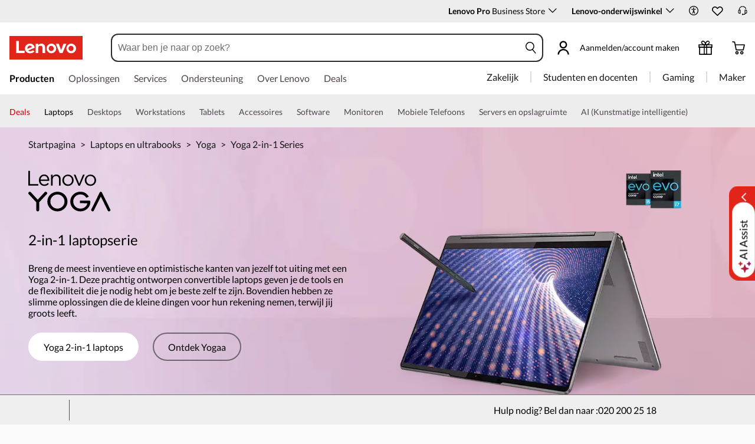

--- FILE ---
content_type: text/html; charset=utf-8
request_url: https://www.lenovo.com/nl/nl/c/laptops/yoga/yoga-2-in-1-series/
body_size: 110320
content:

<!DOCTYPE html>
<html lang="nl-NL" pageId='3333333333' pageUuid='64687368-f421-4b68-a94e-dead7dd603ff'>
<head>
<title>
    Yoga 2-in-1 laptops | Lenovo Nederland
</title>

<meta name="keywords" content="Yoga 2-in-1 laptops" />
<meta name="title" content="Yoga 2-in-1 laptops" />
<meta name="description" content="Meer informatie over de Lenovo Yoga 2-in-1 laptops, die zorgvuldig ontworpen zijn als convertible laptop pc's voor reizende creatievelingen." />
<meta name="Page_Access_Type" content="-1" />
<meta name="datetime" content="2025-12-02 13:22:42"/>
<!-- head begin-static 20251105 v2-->
<meta http-equiv="x-dns-prefetch-control" content="on">

<link rel="preconnect" href="https://c1-ofp.static.pub" crossorigin>
<link rel="preconnect" href="https://j1-ofp.static.pub" crossorigin>
<link rel="preconnect" href="https://assets.adobedtm.com/" crossorigin>
<link rel="preconnect" href="https://s2.go-mpulse.net/" crossorigin>
<link rel="dns-prefetch" href="https://c1-ofp.static.pub">
<link rel="dns-prefetch" href="https://j1-ofp.static.pub">
<link rel="dns-prefetch" href="https://assets.adobedtm.com/">
<link rel="dns-prefetch" href="https://p1-ofp.static.pub">
<link rel="dns-prefetch" href="https://p2-ofp.static.pub">
<link rel="dns-prefetch" href="https://p3-ofp.static.pub">
<link rel="dns-prefetch" href="https://p4-ofp.static.pub">
<link rel="dns-prefetch" href="https://s2.go-mpulse.net/">

        <meta name="platform" content="Flash" />
    <!-- global fonts config -->
    <link rel="stylesheet" href='//c1-ofp.static.pub/SystemFragment/static/se-fontface.0379f94572b6e685.css'/>
    <link rel="preload" href='https://p2-ofp.static.pub/SystemFragment/MTPtest-0421/LatoRegular-Latin.woff2' as="font" type="font/woff2" crossorigin>
    <link rel="preload" href='https://p2-ofp.static.pub/SystemFragment/MTPtest-0421/LatoBold-Latin.woff2' as="font" type="font/woff2" crossorigin>

<!-- criticalrenderMeta start -->
    <meta name="criticalrender" content="2" />
<!-- criticalrenderMeta end -->

<style>
*,::after,::before{margin:0;padding:0;-webkit-box-sizing:border-box;-moz-box-sizing:border-box;box-sizing:border-box}html{-webkit-tap-highlight-color:transparent;-webkit-text-size-adjust:none}body,button,html{font-size:16px;color:#000;font-family:Lato,Helvetica,Arial,sans-serif;word-break:break-word}a{color:inherit}.page_body{min-height:100vh;display:flex;flex-direction:column}.main_content{flex:1}ol,ul{list-style:none}ol[style] li,ul[style] li{margin-left:1em}a{text-decoration:none;text-indent:0;cursor:pointer}fieldset,img,input{border:0}img{max-width:100%;max-height:100%;font-size:12px;word-break:break-word}.clearfix:after,.clearfix:before{content:" ";display:block;height:0;clear:both;visibility:hidden}.clearfix{zoom:1}.fr{float:right}.fl{float:left}.mt10{margin-top:10px}.mb10{margin-bottom:10px}.mr10{margin-right:10px}.ml10{margin-left:10px}table{border-collapse:collapse;border-spacing:0}button{border:0}input{border-radius:0}button,input,select,textarea{background-color:transparent;border-style:none}.flex{display:flex;justify-content:space-between}.line{width:11px!important;text-align:center!important;line-height:17px!important;color:#555}.blue{color:#1976a1}.green{color:#498631}.gray{color:#676767}.bold{font-weight:700}.relative{position:relative}.font14{font-size:14px}.imgWrap{width:100%;height:100%;overflow:hidden;text-align:center;line-height:100%;display:flex;justify-content:center;align-items:center}.layoutGroup{width:100%}b,i{font-style:normal}.shine{background:#f6f7f8 linear-gradient(to right,#f6f7f8 0,#edeef1 20%,#f6f7f8 40%,#f6f7f8 100%) no-repeat;background-size:cover;display:inline-block;position:relative;-webkit-animation-duration:1s;-webkit-animation-fill-mode:forwards;-webkit-animation-iteration-count:infinite;-webkit-animation-name:placeholderShimmer;-webkit-animation-timing-function:linear}@-webkit-keyframes placeholderShimmer{0%{background-position:-468px 0}100%{background-position:468px 0}}.grey-out{opacity:.25;pointer-events:none!important;cursor:default!important}.no-focus-outline a:focus,.no-focus-outline button:focus,.no-focus-outline dd:focus,.no-focus-outline div:focus,.no-focus-outline dl:focus,.no-focus-outline dt:focus,.no-focus-outline fieldset:focus,.no-focus-outline form:focus,.no-focus-outline h1:focus,.no-focus-outline h2:focus,.no-focus-outline h3:focus,.no-focus-outline h4:focus,.no-focus-outline h5:focus,.no-focus-outline h6:focus,.no-focus-outline input:focus,.no-focus-outline legend:focus,.no-focus-outline li:focus,.no-focus-outline ol:focus,.no-focus-outline p:focus,.no-focus-outline select:focus,.no-focus-outline span:focus,.no-focus-outline td:focus,.no-focus-outline textarea:focus,.no-focus-outline th:focus,.no-focus-outline ul:focus{outline:0}:root{--dark-blue:#11184F;--med-blue:#294E95;--light-blue:#C9D0F0;--pale-blue:#EAEEF5;--lenovo-red:#E1251B;--alert-red:#B8322E;--dark-red:#64131E;--med-red:#871C23;--light-red:#F0C7BF;--pale-red:#FAECEB;--dark-orange:#C73D00;--pale-orange:#F8E9DE;--black:#1E0013;--dark-gray-1:#4E444E;--dark-gray-2:#6D656F;--pale-gray-1:#CCCCCC;--pale-gray-2:#E4E4E4;--pale-gray-3:#EDEDED;--pale-gray-4:#F5F5F5;--pale-gray-5:#E5E5E5;--dark-purple:#4D144A;--med-purple:#7A126B;--light-purple:#D9C1D8;--pale-purple:#F1E1ED;--dark-green:#285D50;--pale-green:#E5F0ED;--link-color:var(--med-blue);--fore-color:black;--bg-color:white;--border-color-grey:var(--pale-gray-1);--font-color:#171717}body.gaming-theme-black{--link-color:#00FFFF;--fore-color:white;--bg-color:black;--border-color-grey:#4A5863;--font-color:white;background-color:#000}.gaming-theme-black .shine{background:#333f48 linear-gradient(to right,#333f48 0,#4a5863 20%,#333f48 40%,#333f48 100%);-webkit-animation-duration:2s}.interactive-link{cursor:pointer;color:var(--link-color)}.interactive-link:focus,.interactive-link:hover{text-decoration:underline}.cta-button{display:block;width:100%;border-radius:4px;opacity:1;transition:background-color .2s ease,color .2s ease;padding:13px 10px;cursor:pointer;font-weight:700;text-align:center;font-size:16px;line-height:16px;border:1px solid}.button-primary{color:#fff}.button-secondary{background-color:#fff}.button-primary.blue,.button-secondary.blue{border-color:var(--med-blue)}.button-primary.blue{background-color:var(--med-blue)}.button-secondary.blue{color:var(--med-blue)}.button-primary.blue:focus,.button-primary.blue:hover,.button-secondary.blue:focus,.button-secondary.blue:hover{background-color:var(--pale-blue);color:var(--med-blue)}.button-primary.green,.button-secondary.green{border-color:var(--dark-green)}.button-primary.green{background-color:var(--dark-green)}.button-secondary.green{color:var(--dark-green)}.button-primary.green:focus,.button-primary.green:hover,.button-secondary.green:focus,.button-secondary.green:hover{background-color:var(--pale-green);color:var(--dark-green)}.button-mono,.button-mono-reverse{border-color:var(--black)}.button-mono{background-color:var(--black);color:#fff}.button-mono-reverse{background-color:#fff;color:var(--black)}.button-mono-reverse:focus,.button-mono-reverse:hover,.button-mono:focus,.button-mono:hover{background-color:var(--pale-gray-2);color:var(--black)}.saving-text{color:var(--dark-green)}.saving-flag{background-color:var(--dark-green);opacity:1;border:1px solid transparent;border-radius:4px;color:#fff;padding:0 5px;font-size:12px;line-height:20px;font-weight:400;letter-spacing:0}body>h1:first-of-type,body>h2:first-of-type,body>h3:first-of-type{position:fixed}body div.comp_lazyload{position:relative;width:100%;min-height:250px;border:1px solid #e1e4eb}.sid-modal__wrapper{height:100%}
</style>




<!-- domain config 20260114 -->
<meta name='Main' content='www.lenovo.com'>
<meta name='OpenApi' content='openapi.lenovo.com'>
<meta name='Account' content='account.lenovo.com'>
<meta name='Admin' content='admin.lenovo.com'>
<meta name='Static' content='j1-ofp.static.pub'>
<meta name='RootDomain' content='lenovo.com'>
<meta name='LocalDomain' content='prod.gl.lenovouat.com'>
<meta name='Preview' content='preview.lenovo.com'>
<meta name='PaymentDomain' content='payments.lenovo.com'>
<meta name='Dcsc' content='us-dcsc.lenovo.com'>
<meta name='envi' content='production' />




<meta name="taxonomytype" content="seriespage" />
<meta name="subtaxonomy" content="laptops" />
<meta name="productsegment" content="isg" />
<meta name="usersegment" content="" />

<meta name="navposkey" navposkey="pc_nav" />

<meta name="robots" content="INDEX,FOLLOW" />
<meta name="adobeParam" content="Series Page" />
<meta name="adobeCategory" content="" />

<!-- currencySwitchToggle -->
    <meta name="currencySwitchToggle" content="1" />



<!-- constantfragment config -->
<meta charset="UTF-8"><meta content="width=device-width,initial-scale=1.0,maximum-scale=5" id="viewport" name="viewport" /><meta name="specialterminal" content="pc"><script>var __SIT__="sit";var __UAT__="uat";var __DEV__="dev";var __PRE__="pre";var __PRO__="production";var __SPRO__="standardproduction";var __PRO_TEST__="productiontest";var __PRO_ALL__=__PRO__+","+__SPRO__+","+__PRO_TEST__;var __BIZ__TYPES__={__FLASH__:"flash",__MOTO__:"moto",__SMSC__:"smsc",__BIZ_UAT__:"uat_biz",__SERVICE__:"serviceconnect"};var $CONSTANT={ASYNC_LOAD_COMPS_ALL:true,SSO:{dev:"https://global-test.lenovomm.cn",sit:"https://global-test.lenovomm.cn",sita:"https://global-test.lenovomm.cn",sitb:"https://global-test.lenovomm.cn",uat:"https://passport.lenovo.com",pre:"https://passport.lenovo.com",prod:"https://passport.lenovo.com"},SSO_MFA_TOKEN:{dev:"_CUP0KqHEkxsNzC9IMXIhisUlct3cUqFnwAfWN6HA3UDFSrVN8UHimKaELPL9-v0Yw-kqkvY9DbGY3AxhfinfQ",sit:"_CUP0KqHEkxsNzC9IMXIhisUlct3cUqFnwAfWN6HA3UDFSrVN8UHimKaELPL9-v0Yw-kqkvY9DbGY3AxhfinfQ",sita:"_CUP0KqHEkxsNzC9IMXIhisUlct3cUqFnwAfWN6HA3UDFSrVN8UHimKaELPL9-v0Yw-kqkvY9DbGY3AxhfinfQ",sitb:"_CUP0KqHEkxsNzC9IMXIhisUlct3cUqFnwAfWN6HA3UDFSrVN8UHimKaELPL9-v0Yw-kqkvY9DbGY3AxhfinfQ",uat:"_CUP0KqHEkxsNzC9IMXIhisUlct3cUqFnwAfWN6HA3UDFSrVN8UHimKaELPL9-v0Yw-kqkvY9DbGY3AxhfinfQ",pre:"_CUP0KqHEkxsNzC9IMXIhisUlct3cUqFnwAfWN6HA3UDFSrVN8UHimKaELPL9-v0Yw-kqkvY9DbGY3AxhfinfQ",prod:"_CUP0KqHEkxsNzC9IMXIhisUlct3cUqFnwAfWN6HA3UDFSrVN8UHimKaELPL9-v0Yw-kqkvY9DbGY3AxhfinfQ"},DOMAIN_BIZ_TYPES:{1:[1,20,25,30,1],2:[2,2,2,34,2],3:[3,3,3,36,3],4:[4,19,26,32,4],15:[15,18,15,31,15],7:[7,21,27,7,7],5:[5,22,5,5,5,5],8:[8,23,8,33,8],11:[11,11,11,35,11],14:[14,14,14,14,14]},CHANNEL:{FLASH:__BIZ__TYPES__.__FLASH__,MOTO:__BIZ__TYPES__.__MOTO__,SMSC:__BIZ__TYPES__.__SMSC__,BIZUAT:__BIZ__TYPES__.__BIZ_UAT__},BATCHAPI:{MECHFLAG:"batchapimechflag",LOYALTYV1:"batchapiloyaltyv1",LOYALTYV2:"batchapiloyaltyv2",UPS:"batchapiups",BESTBUY:"batchapibestbuy",PINCODE:"pincode",B2BLEADTIME:"batchapib2bleadtime"},BATCHAPIMAP:[{key:"batchapiloyaltyv1",uri:"/v1/loyalty/product/getProductPoints",type:"form"},{key:"batchapiloyaltyv2",uri:"/v1/home/materialPoints",type:"form"},{key:"batchapimechflag",uri:"/price/batch/preview/get",type:"form"},{key:"batchapiups",uri:"/api/ups/getDeliveryDate",type:"body"},{key:"batchapibestbuy",uri:"/inventory/pickup/queryMultiProductLocations",type:"form"},{key:"test",uri:"/dict/getdictinfo",type:"get"},{key:"pincode",uri:"/online/thirdParty/queryinventorys",type:"get"},{key:"batchapib2bleadtime",uri:"/inventory/b2b/leadtime",type:"body"}],FLASH_EVENT:{CART_LOAD:"cartLoaded",CHECKOUT_LOAD:"checkoutLoaded",THANKYOU_LOAD:"purchaseLoaded",LMD_INIT:"lmd_init"},CARD_ICONS:[{fullName:"default",name:"default",code:"-1",img:"//p2-ofp.static.pub/fes/cms/2021/06/04/ztqj9ch7k4e5krqblvud28wm0009h5802323.svg"},{fullName:"Credit Card American Express",name:"amex",code:"1",img:"//p3-ofp.static.pub/fes/cms/2021/06/04/p8bomiy2nykycez7vlu07dtslf5n7v258277.svg"},{fullName:"Credit Card Visa",name:"visa",code:"0",img:"//p2-ofp.static.pub/fes/cms/2021/06/04/635l22mor42zwls8iu21g8d4p0pqjw100181.svg"},{fullName:"Credit Card Master Card",name:"mastercard",code:"2",img:"//p3-ofp.static.pub/fes/cms/2021/06/04/2omb4hvwskchvgcboztvwunukl3oi0668980.svg"},{fullName:"Credit Card Discover",name:"discover",code:"4",img:"//p3-ofp.static.pub/fes/cms/2021/06/04/aqy9f14tkdc33279i81ts39ehaw19v546097.svg"},{fullName:"Diners club",name:"dinersclub",code:"",img:"//p3-ofp.static.pub/fes/cms/2021/06/04/vrvfc789v0dhi2m2m8c3jspgm8ivzt563184.svg"},{fullName:"jcb",name:"jcb",code:"",img:"//p4-ofp.static.pub/fes/cms/2021/06/04/59l9tcnzxo5le7w5p2nganeuu8r31q040187.svg"},{fullName:"maestro",name:"maestro",code:"",img:"//p4-ofp.static.pub/fes/cms/2021/06/04/y7hfbimgvyqppojzqjcixhffy7b9f4681516.svg"}],IMG_DEFAULT:{PATH:"https://p2-ofp.static.pub/fes/cms/2021/06/23/vw7cpbtt4r5hymddo03b815t5x82pz649173.svg"},ERROR_LEVEL:{LOW:10,MID:20,HIGH:30,CRITICAL:40},ERROR_TYPE:{AJAX:0,CODE:1,IMG:2,JS:3,CSS:4,PROMISE:5,BLACK_LIST:[{url:"/v1/registration/registerAuth",isRecord:true,key:["password"]},{url:"/v1/login/userLogin",isRecord:true,key:["password"]},{url:"/registration/registerAuth",isRecord:true,key:["password"]},{url:"/userLogin",isRecord:true,key:["password"]},{url:"/familyHub/registration/registerAuth",isRecord:true,key:["password"]},{url:"/smbPro/smbRegistion",isRecord:true,key:["password"]},{url:"/smbPro/smbLogin",isRecord:true,key:["password"]},{url:"/account/gateKeeper/login",isRecord:true,key:["password"]},{url:"/gatekeeper/registration",isRecord:true,key:["password"]},{url:"/v1/profile/changePasswor",isRecord:true,key:["password","newpassword"]},{url:"/account/editPassword",isRecord:true,key:["newpassword"]},{url:"/education/v1/register",isRecord:true,key:["password"]},{url:"/education/v1/login",isRecord:true,key:["password"]}]},JSPATH:{SHOP_RUNNER:"/SystemFragment/static/shoprunner.js",RECAPTCHA:"https://www.recaptcha.net/recaptcha/api.js?hl=en",RECAPTCHA_KEY:"6Lcps2MbAAAAAL6F34IWgfbfYfcgJvh_J48BEKz6"},PRICE_QUEUE:{MAX_COUNT:20},REQUEST_TIMEOUT:{V:3e4,PB_PRICE_TIME:100},MARKETING_STATUS:{EOF:"End Of Life",TEMPORARILY_UNAVAILABLE:"Temporarily Unavailable",COMING_SOON:"Coming Soon",AVAILABLE:"Available",OOS:"OOS",DCG_AVAILABLE:"DCG Available",QUANTITY_UNAVAILABLE:"Quantity Unavailable",EXPIRED:"expired"},ON_OFF:{COMPARE:true,ERROR_COLLECTION:false,PLACE_ORDER_LOG:false},DLP_CONFIG:{MAX_COUNT_LOADING:10},PRICE_PRE_SELECT:2,PDP_THEME:{NONE:{NAME:"NONE",CODE:""},GAME_THEME_BLACK:{NAME:"GAME THEME BLACK",CODE:"gaming-theme-black"}},PRODUCT_TYPE:{MTM:0,MT:1,SUBSERIES:2,OPTION:3,CTO:4,CB:5,SERVICE:6,DCGLFO:7,THREEPO:8,RR_SUBSCRIPTION:9,ISO:10,MANUAL_SUBSERIES:11,DCG_OPTION:12,SALES_BUNDLE:14,CDCTO:15},PRICE_TYPE:{USUALLY:1,PB:2,FUTURE:3,CLAIMINDICATOR:4,CART_RECOMMENDATION:5},PDODUCT_LIST_TYPE:{RECOMMENDATON:1,FEATURE_PRODUCT:2,SPLITTER:3,CART_RECOMMENDATON:4},URL:{B2B:{ADDRESS:{MAIN:"/b2baccount/address/index.html",UPDATE:"/b2baccount/address/info.html"},ACCOUNT:{USER_MANAGEMENT:{VIEW:"/b2baccount/user/index.html ",LIST:"/b2baccount/user/list.html"},LOGIN:"/account/login/index.html",VERIFY:"/b2baccount/verify.html",SHOWPAGE:"/b2baccount/showpage.html",CHECK:"/b2baccount/check.html",HOME:"/b2baccount/home.html",ACCOUNT_TEAM:"/b2baccount/account/contact.html",CART:{DETAIL:"/b2baccount/cart/detail.html",LIST:"/b2baccount/cart/list.html"},RESET:"/b2baccount/forget/reset.html",FORGET:"/b2baccount/forget/forget.html",WALLET:{MAIN:"/b2baccount/wallet/index.html",UPDATE:"/b2baccount/wallet/update.html",CREATE:"/b2baccount/wallet/create.html"},LANDING:"/b2baccount/landing.html",WISHLIST:{HOME:"/b2baccount/wishlist/home",LOGIN:"/b2baccount/wishlist/login"},MTMPART:{LIST:"/b2baccount/mtm/list.html"}},ORDER:{LIST:"/b2baccount/order/list.html",DETAIL:"/b2baccount/order/detail.html"},QUOTE:{LIST:"/b2baccount/quote/list.html",DETAIL:"/b2baccount/quote/detail.html"},HOME:"/",HOMEPAGE:"/pc/home.html"},MOTO:{HOMEPAGE:{EMEA:"/motohomepage.html"},ACCOUNT:{PROFILE:"/b2baccount/profile.html",LANDING:"/b2baccount/landing.html",ACTIVE:"/b2baccount/gatekeeper/active.html",RESET:"/b2baccount/gatekeeper/pwdreset.html",FORGOT:"/b2baccount/gatekeeper/pwdforgot.html",SHOWPAGE:"/b2baccount/gatekeeper/showpage",B2C:{LANDING_PAGE:{LANDING:"/account/landing.html",MAIN:"/account/home.html"},ADDRESS:{MAIN:"/account/address/index.html",UPDATE:"/account/address/info.html"},WALLET:{MAIN:"/account/wallet/index.html",UPDATE:"/account/wallet/update.html",CREATE:"/account/wallet/create.html"},REGISTER:{REGISTER:"/account/register/register.html",MAIN:"/account/register/register.html",CHECK:"/account/register/check.html",VERIFY:"/account/register/verify.html"},LOGIN:"/account/login/index.html",AUTHENTICATION:{MAIN:"/account/authentication/index.html"},FORGET:{MAIN:"/account/forget/forget.html",RESET:"/account/forget/reset.html"},GATEKEEPER:{LENOVO:"/gt/moto.html",REGISTER:"/gt/register.html"}}}},TELE:{LOGIN:"/tele/login.html",LANDING_PAGE:"/tele/landingpage.html",REGISTER:"/tele/register.html",DASHBOARD:"/tele/dashboard.html",DLP_PRODUCT:"/tele/dlpproduct.html",MOTO:{LOGIN:"/tele/login.html",LANDING_PAGE:"/tele/landingpage.html",REGISTER:"/tele/register.html",DASHBOARD:"/tele/dashboard.html",DLP_PRODUCT:"/tele/dlpproduct.html"}},HOME:{MAIN:"/pc/",SPLITTER:"/laptops",CONTACT:"/contact/"},CONFIGURATOR:{DCG:{MAIN:"/configurator/dcg/index.html",REDIRECT:"/configurator/dcg/index.html",SAMPLE:"/configurator/dcg/configurator"},CTO:{MAIN:"/configurator/cto/index.html"},CDCTO:{MAIN:"/configurator/cdcto/index.html"},PB:{MAIN:"/pb/index.html"}},EDU:{BENEFITS:{MAIN:"/student/benefitsnew.html"}},ACCOUNT:{PRICELOCK:{DETAIL:"/account/priceLock/detail.html"},LANDING_PAGE:{MAIN:"/account/home.html"},LOGIN:{MAIN:"/account/login/index.html",CHOOSE:"/account/login/select.html"},REGISTER:{CREATE:"/account/register/create.html",CREATEPAGE:"/account/register/newcreate.html",REGISTER:"/account/register/register.html",CHECK:"/account/register/check.html",VERIFY:"/account/register/verify.html"},OPTIMIZATION:{START:"/account/login/index.html",CREATEPAGE:"/account/register/create.html",CREATE:"/account/login/select.html",REGISTER:"/account/register/register.html"},FORGET:{MAIN:"/account/forget/forget.html",RESET:"/account/forget/reset.html"},PROFILE:{MAIN:"/account/myprofile.html"},GATEKEEPER:{MAIN:"/gt/default.html",SN:"/gt/sn.html",LENOVO:"/gt/lenovo.html",POSSCODE:"/gt/passcode.html",MEMBERID:"/gt/memberid.html",NAR:"/gt/nar.html",REFERER:"/gt/referer.html",REGISTER:"/gt/register.html",EDULOGIN:"/login/edu/index.html",EDUACTIVATION:"/login/edu/activation.html",EDUACTIVATIONAFFILIATE:"/login/edu/activationaffiliate.html"},ADDRESS:{MAIN:"/account/address/index.html",UPDATE:"/account/address/info.html"},WALLET:{MAIN:"/account/wallet/index.html",UPDATE:"/account/wallet/update.html",CREATE:"/account/wallet/create.html"},ORDER:{LIST:"/account/order/list.html",DETAIL:"/account/order/detail.html",CANCEL:"/account/order/cancel.html",RETURN:"/account/order/return.html"},CART:{LIST:"/account/cart/list.html",DETAIL:"/account/cart/detail.html"},QUOTE:{LIST:"/account/quote/list.html",DETAIL:"/account/quote/detail.html",SUBPAGE:{PDF:"/account/quote/download.html"}},REWARDS:{MAIN:"/account/rewards/index.html"},FAMILYHUB:{MAIN:"/account/familyhub.html",ORDER_LIST:"/account/order/familyhub.html",ADDRESS:"/account/family/address/index.html",WALLET:"/account/family/wallets/index.html",DEVICE:"/account/family/devices/index.html"},DEVICE:{MAIN:"/account/family/devices/index.html"},MYFAMILY:{MAIN:"/account/myfamily.html",EDIT_FAMILY:"/account/family/editfamily.html",ORDER_PREFERENCE:"/account/family/orderpreference.html"},MEMBER_FAMILY:{REGISTRATION:"/account/family/memberregistration.html",VERIFY:"/account/family/memberverify.html"},WISHLIST:{HOME:"/account/wishlist/home",LOGIN:"/account/wishlist/login"}},MIDDLE:{IDME:"/middle/idme.html",CART_AMAZON_PAY:"/middle/amazon.html"},BUY:{CART:{MAIN:"/cart.html"},CHECKOUT:{MAIN:"/checkout.html"},THANKYOU:{MAIN:"/thankyou.html"}},COMPATIBILITY:{HOME:"/compatibilityfinder",DEVICE:"/compatibilitydevice",PRODUCT:"/compatibilityproduct",SEARCH:"/d/compatibilityfinder"},COMPARE:{MAIN:"/compare_product.html"},SMB:{ACCOUNT:{REGISTER:"/smbaccount/gatekeeper/showpage",REGISTER_ACTIVE:"/smbaccount/gatekeeper/active",FORGET_PWD:"/smbaccount/gatekeeper/pwdforgot",RESET_PWD:"/smbaccount/gatekeeper/pwdreset",MEMBER:"/smbaccount/member",COMPANY:"/smbaccount/company",LANDING:"/smbaccount/landing",DEVICE:"/smbaccount/device",REWARDS:"/smbaccount/rewards/",ADDRESS:{MAIN:"/smbaccount/address/",UPDATE:"/smbaccount/address/info"},WALLET:{MAIN:"/smbaccount/wallet/",UPDATE:"/smbaccount/wallet/update",CREATE:"/smbaccount/wallet/create"},PROFILE:"/smbaccount/profile"},HOME:{HOME:"/smbpro",BENEFITS:"/smbbenefits"}},WLH:{ORDER_LIST:"/wlh_orderlist.html"}},GOOGLE_RECAPTCHA:{PROD_V2:"6LcxHSAiAAAAAPk2B-8utzNyoG4X8NurmSf-z_BI",PROD_V3:"6Lcj67YhAAAAAOrhSh1YLB89L905DLyjbiwJI3zI",UN_PROD_V2:"6LeueFEgAAAAAIrsu6khr0c5vgark8BKpyTwFyC8",UN_PROD_V3:"6Lf98v8fAAAAAJLzfDA_Xp23-3m74QYcynfgRxzo"},PAGE_TYPES:{"3W_HOMEPAGE":{NAME:"3W Homepage",CODE:"1"},FTV_HOMEPAGE:{NAME:"FTV Homepage",CODE:"2"},STUDENT_SEGMENT_HOME_PAGE:{NAME:"Student Segment Home Page",CODE:"3"},GLOBAL_SEARCH_PAGE:{NAME:"Global Search Page",CODE:"4"},DLP_PAGE:{NAME:"DLP Page",CODE:"5"},SPLITTER_PAGE:{NAME:"Splitter Page",CODE:"6"},SPLITTER_SUBSERIES_RESULT_PAGE:{NAME:"Splitter Subseries Result Page",CODE:"7"},SPLITTER_MODEL_RESULT_PAGE:{NAME:"Splitter Model Result Page",CODE:"8"},ACCESSORY_CATEGORY_DLP_PAGE:{NAME:"Accessory Category DLP Page",CODE:"9"},ACCESSORY_LANDING_PAGE:{NAME:"Accessories Home Page",CODE:"10"},COMPATIBILITY_DLP_PAGE:{NAME:"Compatibility DLP Page",CODE:"11"},BRAND_PAGE:{NAME:"Brand Page",CODE:"12"},SERIES_PAGE:{NAME:"Series Page",CODE:"13"},SUBSERIES_PDP:{NAME:"Subseries PDP",CODE:"14"},SINGLE_MODEL_PDP:{NAME:"Single Model PDP",CODE:"15"},ACCESSORY_PDP:{NAME:"Accessory PDP",CODE:"16"},CTO_CONFIGURATOR:{NAME:"CTO Configurator",CODE:"17"},PRODUCT_BUILDER:{NAME:"Product Builder",CODE:"18"},CART:{NAME:"cart",CODE:"19"},CHECKOUT:{NAME:"Checkout",CODE:"20"},THANKYOU:{NAME:"Thankyou",CODE:"21"},HALO_CATEGORY_PAGE:{NAME:"Halo Category Page",CODE:"22"},SMB_HOMEPAGE:{NAME:"SMB Homepage",CODE:"23"},MY_ACCOUNT:{NAME:"My Account",CODE:"24"},ORDER_LIST:{NAME:"Order List",CODE:"25"},ORDER_DETAIL:{NAME:"Order Detail",CODE:"26"},COMPARE:{NAME:"Compare Page",CODE:"27"},DCG:{NAME:"DCG",CODE:"28"},GAMING_SEGMENT_HOME_PAGE:{NAME:"Gaming Segment Home Page",CODE:"29"},REGISTRATION:{NAME:"Registration",CODE:"30"},LOGIN:{NAME:"login",CODE:"31"},GATEKEEPER:{NAME:"Gatekeeper Page",CODE:"32"},COMPATIBILITY_FINDER:{NAME:"Compatibility Finder Page",CODE:"33"},NO_UTAG:{NAME:"NO_UTAG",CODE:"34"},SMB_BENEFITS:{NAME:"SMB Benefit Page",CODE:"35"},DEALS_SPLITTER:{NAME:"Deals Splitter",CODE:"36"},NEWS_PAGE:{NAME:"News Page",CODE:"37"},WISH_LIST:{NAME:"WishList",CODE:"38"},COMPARE_MARKETING_LANDING_PAGE:{NAME:"Compare Marketing Landing Page",CODE:"39"},MODEL_SELECTOR:{NAME:"Model Selector",CODE:"40"},HALO_ACCESSORY_PDP_PAGE:{NAME:"Halo Accessory PDP page",CODE:"41"},PSEUDO_CTO:{NAME:"Pseudo CTO",CODE:"42"},HALO_SINGLE_MODEL_PDP:{NAME:"Halo Single Model PDP Page",CODE:"43"},Moto_Subseries_PDP:{NAME:"Moto Subseries PDP",CODE:"44"},Moto_Single_Modal_PDP:{NAME:"Moto Single Modal PDP",CODE:"45"},MotoHome:{NAME:"MotoHome",CODE:"46"},MotoFamily:{NAME:"MotoFamily",CODE:"47"},MotoPDP:{NAME:"MotoPDP",CODE:"48"},MotoBrand:{NAME:"MotoBrand",CODE:"49"},MotoCompare:{NAME:"MotoCompare",CODE:"50"},MotoMedia:{NAME:"MotoMedia",CODE:"51"},MotoCarrierCompatibility:{NAME:"MotoCarrierCompatibility",CODE:"52"},MotoSpecials:{NAME:"MotoSpecials",CODE:"53"},MotoServices:{NAME:"MotoServices",CODE:"54"},MotoBusiness:{NAME:"MotoBusiness",CODE:"55"},"Product Finder":{NAME:"Product Finder",CODE:"56"}},TAXONOMY_TYPES:{DLP:{NAME:"dlp",CODE:"1"},LANDING_PAGE:{NAME:"landingpage",CODE:"3"},SUBSERIES_PAGE:{NAME:"subseriespage",CODE:"4"},SPLITTER_PAGE:{NAME:"splitterpage",CODE:"5"},BRAND_PAGE:{NAME:"brandpage",CODE:"6"},SERIES_PAGE:{NAME:"seriespage",CODE:"7"},PROMO_PAGE:{NAME:"promopage",CODE:"8"},HOME_PAGE:{NAME:"homepage",CODE:"9"},SEARCH:{NAME:"search",CODE:"10"},BUILDER_PAGE:{NAME:"builderpage",CODE:"11"},INTERSTITIAL:{NAME:"interstitial",CODE:"12"},CART:{NAME:"cart",CODE:"13"},CHECKOUT:{NAME:"checkout",CODE:"14"},THANKYOU:{NAME:"thankyou",CODE:"15"},ACCESSORYHOME_PAGE:{NAME:"accessoryhomepage",CODE:"16"},ADD_SUPPORT:{NAME:"addsupport",CODE:"17"},ABOUT:{NAME:"about",CODE:"18"},SUSTAINABILITY:{NAME:"sustainability",CODE:"19"},INDUSTRY:{NAME:"industry",CODE:"20"},ACCOUNT:{NAME:"account",CODE:"21"},FAQ:{NAME:"faq",CODE:"22"},REGISTRATION:{NAME:"registration",CODE:"23"},CONTACTUS:{NAME:"contactus",CODE:"24"},LOGIN:{NAME:"login",CODE:"25"},USER_REGISTRATION:{NAME:"userregistration",CODE:"26"},ACCESSORY_PDP:{NAME:"accessorypdp",CODE:"27"},ACCESSORY_PLP:{NAME:"accessoryplp",CODE:"28"},ORDER_WORKFLOW:{NAME:"orderworkflow",CODE:"29"},QUOTE_WORKFLOW:{NAME:"quoteworkflow",CODE:"30"},ORDER_STATUS:{NAME:"orderstatus",CODE:"31"},SITE_MAP:{NAME:"sitemap",CODE:"32"},EOL:{NAME:"eol",CODE:"33"},SOLUTION_SERVICES:{NAME:"solutionservices",CODE:"34"},"400ERROR":{NAME:"400error",CODE:"35"},"500ERROR":{NAME:"500error",CODE:"36"},MAINTENANCE:{NAME:"maintenance",CODE:"37"},NEWS:{NAME:"news",CODE:"38"},PRODUCT_INFO:{NAME:"productinfo",CODE:"39"},DCG:{NAME:"dcg",CODE:"40"},DEALS_PAGE:{NAME:"dealspage",CODE:"41"}},BUSINESS_TYPES:{B2B:"B2B",B2C:"B2C",MOTOB2C:"MotoB2C",MOTOB2B:"MotoB2B"},STORE_TYPES:{EPP:"Epp",TELE:"Tele",BPCTO:"Bpcto",OUTLET:"Outlet",AFFINITY:"Affinity",PUBLIC:"Public",SMB:"Smb",PARTS:"PARTS"},CUSTOMER_EVENT_KEY:{COMPARE:"compare",ACCOUNT:{PROFILE:{EDIT_CANCEL_DIALOG:"profileEditCancelDialog",UPDATED_DIALOG:"profileUpdatedDialog"},REGISTER:{PROGRESS_BAR:"register process bar"},SAVEDCART:{SHARE_DIALOG:"shareSavedCartEvent",DELETE_DIALOG:"deleteSavedCartEvent",EMAIL_DIALOG:"emailSavedCartEvent",EMAIL_SUCCESS_DIALOG:"emailSuccessSavedCartEvent"}},BUY:{CORE:{LOGIN_DIALOG:"login dialog",REGISTER_DIALOG:"register dialog",QUOTE_DIALOG:"quote",PROGRESS_BAR:"process bar"},CART:{RECOMMENDATION_PROMOS_POP:"recommendationpromospop",SAVE_CART_DIALOG:"save cart",EMAIL_CART_DIALOG:"email cart",MINI_CART_DISPLAY:"mini cart display",MINI_CART_ADDTOCART:"mini cart add to cart",MINI_CART_GETDATA:"mini cart getData",LOYALTY_FREE_DELIVERY:"loyalty free delivery",TIERCOMPONENT:"tier component",MERGE_CART_DIALOG:"merge cart dialog",CART_ABANDONMENT_POPUP:"Cart Abandonment Popup"},CHECKOUT:{SHIPPING:"checkout shipping",BILLING:"checkout billing",TIMEOUT:"checkout timeout",SHIPPING_VALIDATION:"checkout shipping validation",BILLING_ADDRESS_CC:"billing address cc",BILLING_VALIDATION_CC:"billing validation cc"}},DLP:{FACETGROUP:"Dlp Facet Group",BROWSE_ABANDONMENT_POPUP:"Browse Abandonment Popup"},ORDER:{NEED_HELP:"order need help",LEGAL_SECTION:"order legal section",ORDER_BANNER:"order banner",PAGINATION:"order pagination",QUOTE_DIALOG:"order quote dialog",PRODUCT_DETAIL_DIALOG:"order product detail dialog",ORDER_SURVEY:"order survey"},E_SERVICE:{MENU:"e-service menu"}},EVENT_PUBLISHER_KEY:{HOME:{SEARCH:"reset type head height"},ACCOUNT:{MYADDRESS:{SHIPPING_STATUS:"shipping status"},PROFILE:{CANCEL_ACCOUNT_PROFILE_MODEL:"cacelaccountprofilemodel"},SAVEDCART:{SHARE_CONFIRM:"shareSavedCartConfirmEvent",EMAIL_CONFIRM:"emailSavedCartConfirmEvent",DELETE_CONFIRM:"deleteSavedCartConfirmEvent"}},BUY:{CORE:{BILLING_STATUS:"billing status",LOGIN_STATUS:"login status",QUOTE_STATUS:"request a quote status",PROCESS_BAR_STATUS:"process bar status",CHECKOUT_HEADER_STATUS:"checkout header cart num status"},CART:{SAVE_CART_STATUS:"save cart status",AUTOPILOT_STATUS:"autopilot status"},CHECKOUT:{SHIPPING_STATUS:"shipping status",BILLING_STATUS:"billing status",PRICE_CHANGED:"checkout price changed",CURRENT_STEP_STATUS:"checkout current step status",CHECKOUT_ERROR_MSG:"checkout error msg",TIMEOUT:"checkout timeout",SHIPPING_VALIDATION_EDIT:"shipping validation edit",SHIPPING_VALIDATION_RECOMMENDED:"shipping validation recommended",SHIPPING_VALIDATION_ORIGINAL:"shipping validation original",IFRAME_LOADING:"checkout iframe loading",MC_STATUS:"checkout mc payment status",CURRENT_PAYMENT_TYPE:"checkout current payment method",CHECKOUT_USER_REWARDS:"checkout user rewards",CHECKOUT_TELE_VALID:"checkout tele valid",SHIPPING_STATE_CHANGED:"shipping state changed",BILLING_ADDRESS_CC_STATUS:"billing address cc status",BILLING_ADDRESS_CC_ERROR_MSG:"billing address cc error msg",BILLING_ADDRESS_CC_VALIDATION_RECOMMENDED:"billing address cc validation recommended",BILLING_ADDRESS_CC_VALIDATION_EDIT:"billing address cc validation edit",BILLING_ADDRESS_CC_VALIDATION_ORIGINAL:"billing address cc validation original",CHECKOUT_HAS_AMAZON:"checkout has amazon",DUTY_FREE:"duty free status"}},DLP:{FACETGROUP_STATUS:"Dlp Facet Group status",PROMOTED_OPTION_STATUS:"dlp Promoted Option status",IMAGE_PREVIEW_POPUP:"dlp Image Preview Popup",IMAGE_PREVIEW_POPUP_CLOSE:"dlp Image Preview Popup close",CARD_PRICE_BREAKDOWN:"card Price Breakdown status",CARD_SEE_MORE:"card see more status",CARD_CHARGE_AFTER_FEED_BACK:"card charge after feedback",CARD_LOYALTY_FEED_BACK:"card loyalty feedback",NO_RESULT:"no result status",UPDATE_ZIPCODE:"update zipcode",ADD_DEFAULT_TABS:"add default tabs",UPDATE_LOCATIONID:"update locationId",FPS_DETAILS_POPUP:"FPS details popup",UPDATE_DLP_HERO_SAVING:"update dlp hero Saving status"},ORDER:{NEED_HELP:"order need help event",LEGAL_SECTION:"order legal section event",ORDER_BANNER:"order banner event",PAGINATION:"order pagination event"},COMMONHEADER:{FIXED:"fixed common header position",UNFIXED:"unfix common header position",ACCOUNT_UTILITY_LOGIN:"mt header account utility login",ACCOUNT_UTILITY_LOGOUT:"mt header account utility logout",ACCOUNT_UTILITY_SELECT:"mt header account utility select",COUNT_TIMER_FIXED:"fix count timer position",COUNT_TIMER_UNFIXED:"unfix count timer position",OPEN_UTILITY:"open mt header utility",ANCHOR_HEADER_FIXED:"anchor fixed common header position",ANCHOR_HEADER_UNFIXED:"anchor unfix common header position"},PDP:{B2B:{ADD_TO_CART_POP_UP_DIALOG:"add to cart pop"}},SSO:{SYNC_SSO:"sync sso status"},COMMON:{UPDATE_ZIPCODE:"update zipcode"},HASHCHANGE:"hash change",MOTO:{TRIGGER_IFRAME_POPUP:"trigger iframe popup"}},TERMINAL:{PC:"1",MOBILE:"2",TABLET:"3"},OBSERVER_ELEMENT:{TYPE:{CLASS:"class",SHOW:"show",VALUE:"value",CHECKED:"checked",SELECTED:"selected",DISABLED:"disabled",READONLY:"readonly",IMG:"image",A:"a"}},MSG:{ACCOUNT:{NOT_LOGIN:"not login"}},CURRENCY:{},ENVI:{__SIT__:__SIT__,__DEV__:__DEV__,__UAT__:__UAT__,__PRE__:__PRE__,__PRO__:__PRO__,__SPRO__:__SPRO__,__PRO_TEST__:__PRO_TEST__,__PRO_ALL__:__PRO_ALL__},DOMAINS:{},CARD_TYPE:{MERCHANDISING_FLAG:"Merchandising Flag",PRODUCT_IMAGE:"Product Image",PRODUCT_TITLE:"Product Title",PRODUCT_PRICE:"Product Price",PRODUCT_CTA:"Product CTA",PRODUCT_LEAD_TIME:"Product Lead Time",PRODUCT_INVENTORY_MESSAGE:"Product Inventory Message",PRODUCT_NUMBER:"Product Number",PRODUCT_PRICE_GUARANTEE:"Product Price Guarantee",PRODUCT_RATING:"Product Rating",PRODUCT_MARKETING_SHORT_DESCRIPTION:"Product Marketing Short Description",PRODUCT_DESC:"Product Desc",PRODUCT_COMPARE:"Product Compare",PRODUCT_PROMOTED_OPTION:"Product Promoted Option",PRODUCT_TOOL_TIP:"Product tool tip",PRODUCT_LOYALTY:"Product Loyalty",PRODUCT_CHARGE_AFTER:"Product Change After",PRODUCT_SEE_MORE:"Product See More",PRODUCT_CARD:"Product Card",PRODUCT_MODEL_BADGE:"Product Model Badge"},CARD_COMPONENT_TYPE:{NORMAL:"normal",SUBSERIES:"subseries",PRICE_LOCK:"priceLock",TELE:"tele"},INTERFACE_BLACK_LIST:{isB2C:{list:[],error:"b2c not allow"},isB2B:{list:["/v1/home/getLoyalty","/v1/home/getLoyaltySignIn","/v1/home/getMastheadloyalty","/v1/loyalty/product/getProductPoints","/v1/home/materialPoints","/banner/selectBannerByStoreIdGroupCode","/home/menu","/v1/profile","/v1/home/getProductToggle"],error:"b2b not allow"},isMOTO:{list:[],error:"moto not allow"}},DICTCACHETIME:5};var $loginDialogUrl="//j1-ofp.static.pub/SystemFragment/login/LoginDialog.min.97e2a0fec734a592.js";var $registerDialogUrl="//j1-ofp.static.pub/SystemFragment/login/RegisterDialog.min.6c15d994fe9f0414.js";var $bestbuyDialogUrl="//j1-ofp.static.pub/SystemFragment/dlp/bestbuy/bestbuy.min.ba24a42140b2bd96.js";var $miniCartUrl="//j1-ofp.static.pub/SystemFragment/cart/miniCartJs/MiniCart.min.f6a263082c2c3455.js";var $adobeMiniCartUrl="/SystemFragment/adobe/miniCart.adobe.js";var $dlpComponentPcUrl="//j1-ofp.static.pub/SystemFragment/dlp/dlp-component/pc.001078e537aecd80.js";var $dlpComponentMobileUrl="//j1-ofp.static.pub/SystemFragment/dlp/dlp-component/mobile.a06a8d5afbc0eac0.js";var $dlpComponentTabletUrl="//j1-ofp.static.pub/SystemFragment/dlp/dlp-component/tablet.fde0bf3b1777bc89.js";var __TERMINAL__ = $CONSTANT.TERMINAL.PC;</script>





<meta name='language' content='nl'>
<meta name='lc' content='nl'>
<meta name='lenovo.language' content='nl'>
<meta name='dc.language' content='nl'>
<meta name='country' content='NL'>
<meta name='cc' content='nl'>
<meta name='lenovo.country' content='nl'>
<meta name='Geo' content='nl'>
<meta name='regioncode' content='EMEA'>
<meta name='channel' content='B2C'>
<meta name='currencycode' content='EUR'>
<meta name='currency' content='EUR'>
<meta name='originStore' content='nlweb'>
<meta name='storeAccessType' content='0'>
<meta name='bu' content='Public'>
<meta name='area' content='Public'>
<meta name='storeinfo.storetype' content='Public'>
<meta name='storeType' content='Public'>
<meta name='storeinfo.storeid' content='nlweb'>
<meta name='storeID' content='nlweb'>
<meta name='storeinfo.salestype' content='DIRECT'>
<meta name='siteRoot' content='/nl/nl'>
<meta name='internalsearchcanonical' content='/nl/nl/c/laptops/yoga/yoga-2-in-1-series/'>
<meta name='BPID' content='NL00000002'>
<meta name='sr_eligible' content='false'>
<meta name='sid' content='3593d8dbb98de-4442-8e9e-be2dc59720db'>
<meta name='requestId' content='de508198069a7095e00c2563df9c877a'>

<meta name='groupId' content="">

<meta name='currencysymbol' content='€'>
<meta name='currencydecimalnums' content='2'>
<meta name='currencyseperateDigits' content='3'>
<meta name='currencysymbolPos' content='1'>
<meta name='currencydecimalSeperator' content=",">
<meta name='currencygroupseperator' content=".">
<meta name='currencyneedblank' content="0">

<meta name='OpenApi' content='openapi.lenovo.com'><meta name='Main' content='www.lenovo.com'><meta name='Account' content='account.lenovo.com'><meta name='Preview' content='preview.lenovo.com'><meta name='Flash' content='flash.lenovo.com'><meta name='Flashaccount' content='flashaccount.lenovo.com'><meta name='Admin' content='admin.lenovo.com'><meta name='Static' content='j1-ofp.static.pub'><meta name='RootDomain' content='lenovo.com'><meta name='LocalDomain' content='pro.gl.lenovo.com'><meta name='PaymentDomain' content='payments.lenovo.com'><meta name='envi' content='production'><meta name='Dcsc' content='us-dcsc.lenovo.com'>





               <script type="application/ld+json">
                  {"itemListElement":[{"position":1,"name":"Home","@type":"ListItem","item":"https://www.lenovo.com/nl/nl/"}],"@type":"BreadcrumbList","@context":"https://schema.org"}
               </script>
            




<!-- OFP-119019 add alternate for SEO by CMS Track -->

            <link rel="alternate" hreflang="de-DE" href="https://www.lenovo.com/de/de/c/laptops/yoga/yoga-2-in-1-series/"/>
            <link rel="alternate" hreflang="pt-PT" href="https://www.lenovo.com/pt/pt/c/laptops/yoga/yoga-2-in-1-series/"/>
            <link rel="alternate" hreflang="en-CH" href="https://www.lenovo.com/ch/en/c/laptops/yoga/yoga-2-in-1-series/"/>
            <link rel="alternate" hreflang="ja-JP" href="https://www.lenovo.com/jp/ja/c/laptops/yoga/yoga-2-in-1-series/"/>
            <link rel="alternate" hreflang="es-ES" href="https://www.lenovo.com/es/es/c/laptops/yoga/yoga-2-in-1-series/"/>
            <link rel="alternate" hreflang="fr-FR" href="https://www.lenovo.com/fr/fr/c/laptops/yoga/yoga-2-in-1-series/"/>
            <link rel="alternate" hreflang="nl-BE" href="https://www.lenovo.com/be/nl/c/laptops/yoga/yoga-2-in-1-series/"/>
            <link rel="alternate" hreflang="pt-BR" href="https://www.lenovo.com/br/pt/c/laptops/yoga/yoga-2-in-1-series/"/>
            <link rel="alternate" hreflang="en-TH" href="https://www.lenovo.com/th/en/c/laptops/yoga/yoga-2-in-1-series/"/>
            <link rel="alternate" hreflang="zh-HK" href="https://www.lenovo.com/hk/zh/c/laptops/yoga/yoga-2-in-1-series/"/>
            <link rel="alternate" hreflang="en-NZ" href="https://www.lenovo.com/nz/en/c/laptops/yoga/yoga-2-in-1-series/"/>
            <link rel="alternate" hreflang="en-SG" href="https://www.lenovo.com/sg/en/c/laptops/yoga/yoga-2-in-1-series/"/>
            <link rel="alternate" hreflang="de-AT" href="https://www.lenovo.com/at/de/c/laptops/yoga/yoga-2-in-1-series/"/>
            <link rel="alternate" hreflang="ko-KR" href="https://www.lenovo.com/kr/ko/c/laptops/yoga/yoga-2-in-1-series/"/>
            <link rel="alternate" hreflang="nl-NL" href="https://www.lenovo.com/nl/nl/c/laptops/yoga/yoga-2-in-1-series/"/>
            <link rel="alternate" hreflang="en-AU" href="https://www.lenovo.com/au/en/c/laptops/yoga/yoga-2-in-1-series/"/>
            <link rel="alternate" hreflang="fr-CH" href="https://www.lenovo.com/ch/fr/c/laptops/yoga/yoga-2-in-1-series/"/>
            <link rel="alternate" hreflang="fr-CA" href="https://www.lenovo.com/ca/fr/c/laptops/yoga/yoga-2-in-1-series/"/>
            <link rel="alternate" hreflang="en-MY" href="https://www.lenovo.com/my/en/c/laptops/yoga/yoga-2-in-1-series/"/>
            <link rel="alternate" hreflang="en-GB" href="https://www.lenovo.com/gb/en/c/laptops/yoga/yoga-2-in-1-series/"/>
            <link rel="alternate" hreflang="en-IN" href="https://www.lenovo.com/in/en/c/laptops/yoga/yoga-2-in-1-series/"/>
            <link rel="alternate" hreflang="th-TH" href="https://www.lenovo.com/th/th/c/laptops/yoga/yoga-2-in-1-series/"/>
            <link rel="alternate" hreflang="no-NO" href="https://www.lenovo.com/no/no/c/laptops/yoga/yoga-2-in-1-series/"/>
            <link rel="alternate" hreflang="zh-TW" href="https://www.lenovo.com/tw/zh/c/laptops/yoga/yoga-2-in-1-series/"/>
            <link rel="alternate" hreflang="en-US" href="https://www.lenovo.com/us/en/c/laptops/yoga/yoga-2-in-1-series/"/>
            <link rel="alternate" hreflang="en-IE" href="https://www.lenovo.com/ie/en/c/laptops/yoga/yoga-2-in-1-series/"/>
            <link rel="alternate" hreflang="en-CA" href="https://www.lenovo.com/ca/en/c/laptops/yoga/yoga-2-in-1-series/"/>
            <link rel="alternate" hreflang="fi-FI" href="https://www.lenovo.com/fi/fi/c/laptops/yoga/yoga-2-in-1-series/"/>
            <link rel="alternate" hreflang="it-IT" href="https://www.lenovo.com/it/it/c/laptops/yoga/yoga-2-in-1-series/"/>
            <link rel="alternate" hreflang="en-PH" href="https://www.lenovo.com/ph/en/c/laptops/yoga/yoga-2-in-1-series/"/>
            <link rel="alternate" hreflang="fr-BE" href="https://www.lenovo.com/be/fr/c/laptops/yoga/yoga-2-in-1-series/"/>
            <link rel="alternate" hreflang="en-HK" href="https://www.lenovo.com/hk/en/c/laptops/yoga/yoga-2-in-1-series/"/>
            <link rel="alternate" hreflang="da-DK" href="https://www.lenovo.com/dk/da/c/laptops/yoga/yoga-2-in-1-series/"/>
            <link rel="alternate" hreflang="de-CH" href="https://www.lenovo.com/ch/de/c/laptops/yoga/yoga-2-in-1-series/"/>
            <link rel="alternate" hreflang="sv-SE" href="https://www.lenovo.com/se/sv/c/laptops/yoga/yoga-2-in-1-series/"/>


<!-- globalResource config -->
<script src="//j1-ofp.static.pub/SystemFragment/common/content/global.min.c9e18c0bbb36286f.js"></script>
<script src="//j1-ofp.static.pub/SystemFragment/static/extension.min.5060de393e879dda.js"></script>
<script>
	try { var f = flash_fe_core_tool, $ = f.$, jQuery = f.$, rbkeyTemplate = f.$rbkey.rbkeyIdentity, _temp_rbkeys_ = {}; function decodeInnerHTML(e) { var r = { "&amp;": "&", "&lt;": "<", "&gt;": ">", "&quot;": '"', "&#039;": "'" }; return e.replace(/&amp;|&lt;|&gt;|&quot;|&#039;/g, function (e) { return r[e] }) } function replaceArgs(e, t) { var r, n = e; if (Array.isArray(t) && t.length) n = n.replace(/\{(\d+)\}/g, function (e, r) { r = parseInt(r, 10); return t[r] }); else if ("object" == typeof t) for (var a in t) t.hasOwnProperty(a) && (r = new RegExp("{" + a + "}", "g"), n = n.replace(r, t[a])); return n } function translate(e, r) { var t, n; return "_global_rbkeys_" in window && _global_rbkeys_[e] ? n = _global_rbkeys_[e] : "_temp_rbkeys_" in window && _temp_rbkeys_[e] ? n = _temp_rbkeys_[e] : (n = (t = document.querySelector("div[name='__rbkey'][data-tkey='" + e + "']")) ? decodeInnerHTML(t.innerHTML) : "", _temp_rbkeys_[e] = n), n = replaceArgs(n, r) } f.$CONSTANT = $CONSTANT, f.$passport.init(), f.$flashEvent.register(), f.$telePassport.init(), f.$adobe.init(), f.$ftv.init(), f.$util.$coreMethods.checkIsPublicPage() || f.$GatekeeperRedirect.check(), f.$SRPassport.init() } catch (e) { console.warn("[head-begin-error]: ", e) }
</script>
<script src="//j1-ofp.static.pub/SystemFragment/static/vendors-ignorejq.min.31252b090b8b0b0c.js"></script>




<!-- globalResource rbkey -->
<script>
  try {
    var _global_rbkeys_ = /*node-split-start*/Object.freeze({
      'couponFullyClaimedMessage': rbkeyTemplate`eCoupon {0} {1} is volledig geclaimd`,
      'couponFullyOccupiedMessage': rbkeyTemplate`eCoupon {0} {1} is volledig geclaimd. Ververs het scherm en probeer het opnieuw als anderen stoppen. `,
      'xPercentCouponsLeft2Claimed': rbkeyTemplate`{0} coupons over om te claimen`,
      'snackbarMsg': rbkeyTemplate`Welkom bij My Lenovo Rewards!`,
      'learnMoreSnackbar': rbkeyTemplate`<a href="https://account.lenovo.com/nl/nl/account/rewards/" tabindex="0" role="link">Meer informatie</a>
`,
      'learnMoreSnackbarMobile': rbkeyTemplate`<a href="https://account.lenovo.com/nl/nl/account/rewards/" tabindex="0" role="link">Meer</a>`,
      'compare': rbkeyTemplate`Vergelijken`,
      'compare.now': rbkeyTemplate`Nu vergelijken`,
      'confirm': rbkeyTemplate`Bevestigen`,
      'compareAdd': rbkeyTemplate`Toegevoegd!`,
      'buildYourPC': rbkeyTemplate`Stel je PC samen`,
      'view{0}Model': rbkeyTemplate`Model {0} bekijken`,
      'view{0}Models': rbkeyTemplate`Weergeven {0} modellen`,
      'configurationPricing': rbkeyTemplate`Configureren/kopen`,
      'addToCart': rbkeyTemplate`Voeg toe aan winkelwagen`,
      'gracePeriodMsg': rbkeyTemplate`Dit product is onlangs verlopen. Neem contact op met de verkoopvertegenwoordiger van Lenovo om dit artikel te verlengen.`,
      'ctoGearTooltip': rbkeyTemplate`Dit model is configureerbaar! Klik op Stel je eigen pc samen om te beginnen met configureren.`,
      'cbIconTooltip': rbkeyTemplate`This is a Convenience Bundle. A group of products and services combined into one easy-to-buy package.`,
      'LENOVOLOYALTY': rbkeyTemplate`WORD LID VAN MYLENOVO REWARDS!`,
      'earnPoints': rbkeyTemplate`• Verdien en verzilver rewards`,
      'freeShipping': rbkeyTemplate`• Betrokkenheidsbeloningen`,
      'pointsforSharing': rbkeyTemplate`• Exclusieve ledenaanbiedingen`,
      'membersOffers': rbkeyTemplate`<span style="display:none"></span>`,
      'membersOffers.smb': rbkeyTemplate`• GRATIS lid worden — <a style="color: #0e5780; font-weight:bold;" href="https://www.lenovo.com/nl/nl/smbaccount/rewards/?IPromoID=LEN325470" target="_blank">Meld je nu aan! </a>​
`,
      'comingSoon': rbkeyTemplate`Binnenkort verkrijgbaar`,
      'endOfLife': rbkeyTemplate`Nieuwe opties beschikbaar`,
      'TEMPORARILY_UNAVAILABLE': rbkeyTemplate`NIET OP VOORRAAD`,
      'readyToShip': rbkeyTemplate`VERZENDKLAAR`,
      'priceGuaranteeText': rbkeyTemplate`Prijsvergelijkingsgarantie`,
      'priceGuaranteeLink': rbkeyTemplate`/shopping-faq/#payments`,
      'off': rbkeyTemplate`korting`,
      'save': rbkeyTemplate`Opslaan`,
      'lenovo.outlet.price': rbkeyTemplate`Lenovo Outlet-prijs`,
      'your.price': rbkeyTemplate`Jouw prijs`,
      'list.price': rbkeyTemplate`Catalogusprijs`,
      'list.price.title': rbkeyTemplate`Catalogusprijs`,
      'list.price.des': rbkeyTemplate`De catalogusprijs is Lenovo's schatting van de productwaarde op basis van gegevens uit de branche, inclusief de prijzen waartegen dealers en andere retailers dezelfde of vergelijkbare producten hebben aangeboden of gewaardeerd. Gegevens van externe dealers zijn mogelijk niet gebaseerd op daadwerkelijke verkopen.`,
      'est.value': rbkeyTemplate`Internetprijs`,
      'est.value.title': rbkeyTemplate`Geschatte waarde`,
      'est.value.des': rbkeyTemplate`Prijs van toepassing voordat de promotieperiode begon.`,
      'nonMemberWebPrice': rbkeyTemplate`Webprijs:`,
      'exclusivePrice': rbkeyTemplate`Exclusieve prijs:`,
      'startingAt': rbkeyTemplate`Vanaf`,
      'instantSavings': rbkeyTemplate`Directe besparing`,
      'eCouponSavings': rbkeyTemplate`eCoupon-besparingen:`,
      'additionalSavings': rbkeyTemplate`Extra korting
`,
      'studentSavings': rbkeyTemplate`Student Savings`,
      'showPriceBreakdown': rbkeyTemplate`Prijsspecificatie weergeven`,
      'ConfigurationSavingLbl': rbkeyTemplate`Configuration Savings`,
      'hidePriceBreakdown': rbkeyTemplate`Prijsspecificatie verbergen`,
      'useECoupon': rbkeyTemplate`eCoupon gebruiken`,
      'Includes': rbkeyTemplate`Inclusief`,
      'features': rbkeyTemplate`Kenmerken`,
      'updatedItems': rbkeyTemplate`Updated Items`,
      'keyDetails': rbkeyTemplate`Belangrijkste gegevens`,
      'partNumber': rbkeyTemplate`artikelnummer: `,
      'seeMore': rbkeyTemplate`Meer weergeven`,
      'seeLess': rbkeyTemplate`Minder tonen`,
      'temporatityUnavalableMes': rbkeyTemplate` `,
      'commonSoonMessage': rbkeyTemplate`Binnenkort verkrijgbaar`,
      'more': rbkeyTemplate``,
      'expanded': rbkeyTemplate`uitgebreid`,
      'collapsed': rbkeyTemplate`samengevouwen`,
      'seeMoreDetails': rbkeyTemplate`Bekijk meer details`,
      'compare.hover.hello': rbkeyTemplate`Uitstekende keuze!`,
      'alertCompareGroupMaxInfo': rbkeyTemplate`Je kunt maximaal 4 producten per productcategorie vergelijken (laptops, desktopcomputers, enz). Deselecteer een product om een ander toe te voegen.`,
      'viewYourComparisons': rbkeyTemplate`Je vergelijkingen bekijken`,
      'oneMomentPlease': rbkeyTemplate`Een ogenblik alstublieft...`,
      'go.to.public.web.site': rbkeyTemplate`Zoek op de openbare website Lenovo.com`,
      'dlp.star.up': rbkeyTemplate`en hoger`,
      'shipping.options': rbkeyTemplate`Verzendopties`,
      'update.zipcode': rbkeyTemplate`Postcode bijwerken`,
      'update.zipcode.error.message': rbkeyTemplate`Responsfout`,
      'input.zipcode.error.message': rbkeyTemplate`Fout invoerindeling`,
      'loyalty_rewards_points_unit': rbkeyTemplate`Punten`,
      'FREE': rbkeyTemplate`GRATIS`,
      'shipping.options.for.{0}': rbkeyTemplate`Schatting voor postcode {0}`,
      'specs.text.link': rbkeyTemplate`Specificaties Tekstlink`,
      'specs.teaser.content': rbkeyTemplate`Specificaties Teaser-content`,
      'specs.teaser.link': rbkeyTemplate`Specs Teaser Link`,
      'learnMore': rbkeyTemplate`MEER WETEN`,
      'showDetails': rbkeyTemplate`Nu weergeven`,
      'hideDetails': rbkeyTemplate`Details verbergen`,
      'view.more.details': rbkeyTemplate`Meer details weergeven`,
      'Includes.qty.item': rbkeyTemplate`Bundelartikel omvat: {qty}`,
      'child.qty': rbkeyTemplate`(qty: {qty})`,
      'read.more': rbkeyTemplate`lees verder`,
      'join.now': rbkeyTemplate`&nbsp; <a class="lazy_href" style="text-decoration:underline;color:#294E95;font-weight:bold; " href="https://account.lenovo.com/nl/nl/account/login/index.html" target="_blank">Meld je nu aan!</a>`,
      'OR': rbkeyTemplate`OR`,
      'unstackable.message': rbkeyTemplate`*Besparingen kunnen niet worden gecombineerd`,
      'highlight.pn.header': rbkeyTemplate`Twijfel je nog?`,
      'highlight.pn.top.text': rbkeyTemplate`Bel ons verkoopteam op:`,
      'highlight.pn.bottom.text': rbkeyTemplate`Ma-vr 9.00-17.30 uur GMT`,
      'savemoney': rbkeyTemplate`Besparing`,
      'pickup.availability.near': rbkeyTemplate`Beschikbaarheid voor ophalen in de buurt van {0}`,
      'update.location': rbkeyTemplate`Locatie bijwerken`,
      'all.eligible.items': rbkeyTemplate`Alle in aanmerking komende artikelen`,
      'pickup.location.for.productName': rbkeyTemplate`Ophaallocatie voor: {0}`,
      'number.miles.away': rbkeyTemplate`{0} mijl verwijderd`,
      'in.stock': rbkeyTemplate`Op voorraad,`,
      'today': rbkeyTemplate`Vandaag`,
      'tomorrow': rbkeyTemplate`Morgen`,
      'in.number.days': rbkeyTemplate`over {0} dagen`,
      'ready.date': rbkeyTemplate`Gereed {0}`,
      'open.until.time': rbkeyTemplate`Open tot {0}`,
      'get.directions': rbkeyTemplate`Aanwijzingen opvragen`,
      'select.this.location': rbkeyTemplate`Deze locatie selecteren`,
      'Update': rbkeyTemplate`Bijwerken`,
      'use.my.current.location': rbkeyTemplate`Gebruik mijn huidige locatie`,
      'or': rbkeyTemplate`of`,
      'enter.city.or.zip.code': rbkeyTemplate`Vul de postcode in`,
      'cancel': rbkeyTemplate`Annuleren`,
      'Pickup': rbkeyTemplate`Ophalen in de winkel`,
      'pickup.unavailable': rbkeyTemplate`Ophalen niet beschikbaar`,
      'pickup.available': rbkeyTemplate`Vandaag verkrijgbaar bij bepaalde {0}-locaties`,
      'get.it.today': rbkeyTemplate`Shop vandaag!`,
      'get.it.tomorrow': rbkeyTemplate`Morgen in je bezit!`,
      'best.buy.tooltip.value': rbkeyTemplate`Lenovo en Best Buy werken samen zodat jij Lenovo-producten kunt ophalen bij je lokale Best Buy. Kies een locatie bij jou in de buurt en ontvang je bestelling vandaag nog!`,
      'choose.a.pickup.locations': rbkeyTemplate`Kies een ophaallocatie`,
      'see.all.pickup.locations': rbkeyTemplate`Alle ophaallocaties bekijken`,
      'at.best.buy.storename': rbkeyTemplate`op {0} {Store Name}`,
      'within.miles.of.storename': rbkeyTemplate``,
      'update': rbkeyTemplate`bijwerken`,
      'use.coupon.tooltip': rbkeyTemplate`Nadat de eCoupon-limiet is bereikt, is de prijs {nonEcouponPrice}`,
      'coupon.limit.tooltip': rbkeyTemplate`Nadat de eCoupon-limiet is bereikt, is de prijs {nonEcouponPrice}`,
      'quantity.unavailable': rbkeyTemplate`AANTAL NIET BESCHIKBAAR`,
      'expiration.date': rbkeyTemplate`Vervaldatum:`,
      'remaining.units': rbkeyTemplate`Resterende hoeveelheid:`,
      'my.price': rbkeyTemplate`Mijn prijs:`,
      'hideQuoteDialog': rbkeyTemplate`Dialoogvenster offerte verbergen`,
      'signInOrCreateAccount': rbkeyTemplate`Meld je aan of maak een account aan`,
      'signIn': rbkeyTemplate`Aanmelden`,
      'emailAddress': rbkeyTemplate`E-mailadres`,
      'password': rbkeyTemplate`Wachtwoord`,
      'accountLoginPopLoyaltyTextA': rbkeyTemplate`Nog niet lid van Rewards? Meld je nu aan`,
      'accountLoginPopLoyaltyTextB': rbkeyTemplate`By joining, you agree to the `,
      'accountLoginPopLoyaltyTextCLink': rbkeyTemplate`/rewards/voorwaarden/`,
      'accountLoginPopLoyaltyTextCText': rbkeyTemplate`Gebruiksvoorwaarden`,
      'rememberMe': rbkeyTemplate`Onthoud mij`,
      'forgotUserPassword': rbkeyTemplate`Gebruikersnaam of wachtwoord vergeten?`,
      'createAnAccount': rbkeyTemplate`Een account aanmaken`,
      'addressKeep': rbkeyTemplate`Je kunt adressen opslaan, bestellingen eenvoudig volgen en artikelen in je winkelwagen bewaren voor later.
`,
      'FieldsMarkRequired.a': rbkeyTemplate`Velden gemarkeerd met`,
      'FieldsMarkRequired.b': rbkeyTemplate`zijn verplicht.`,
      'registerDialogTitleToSaveCart': rbkeyTemplate`Maak een account om je winkelmandje op te slaan`,
      'registerDialogTitleCreateAnAccount': rbkeyTemplate`Een account aanmaken`,
      'registerDialogTitleCreateAnAccountSub': rbkeyTemplate`Je kunt adressen opslaan, bestellingen eenvoudig volgen en artikelen in je winkelwagen bewaren voor later.`,
      'theEmailFormatIsWrong': rbkeyTemplate`De e-mailnotatie is onjuist, probeer het opnieuw`,
      'firstName': rbkeyTemplate`Voornaam`,
      'maximumLengthIs50Characters': rbkeyTemplate`De maximale lengte is 50 tekens`,
      'address.validation.firstname.error.message': rbkeyTemplate`Verwijder alle speciale tekens of cijfers uit de voornaam`,
      'address.validation.lastname.error.message': rbkeyTemplate`Voer een geldige achternaam in met een lengte van maximaal 30 lettertekens.`,
      'lastName': rbkeyTemplate`Achternaam`,
      'accountRegisterPasswordMust': rbkeyTemplate`Om veiligheidsredenen moet het wachtwoord het volgende bevatten:`,
      'accountRegisterPasswordValidA': rbkeyTemplate`8-20 tekens`,
      'accountRegisterPasswordValidB': rbkeyTemplate`Ten minste één letter, één nummer en één symbool ($!#&)`,
      'confirmPassword': rbkeyTemplate`Wachtwoord bevestigen`,
      'registerDialogCheckboxAgreeToCommunications': rbkeyTemplate`Ik meld me aan (opt-in) voor berichten van Lenovo en ik begrijp dat mijn gegevens niet zullen worden gedeeld.`,
      'registerDialogCheckboxAgreeTermsOfUse': rbkeyTemplate`Ja, ik heb de <a href='https://www.lenovo.com/us/en/legal/' target='_blank'>gebruiksvoorwaarden</a> en het <a href='https://www.lenovo.com/us/en/privacy' target='_blank'>privacybeleid</a> gelezen en aanvaard.`,
      'registerDialogTipAgreeTermsAndPolicy': rbkeyTemplate`Ga akkoord met de voorwaarden en het privacybeleid`,
      'registerDialogCheckboxJoinRewards': rbkeyTemplate`<b>Meld je gratis</b><br>
Verdien Rewards voor alles wat je koopt op Lenovo.com. Word gratis lid. <b><a href="https://www.lenovo.com/nl/nl/rewards/" target="_blank">Meer informatie</a></b><br>
Door lid te worden, ga je akkoord met de <a href="https://www.lenovo.com/nl/nl/rewards/terms/" target="_blank"><b>Algemene voorwaarden</b></a> en je meldt je aan voor het ontvangen van marketingcommunicatie van Lenovo via e-mail.`,
      'registerDialogTipEarnRewards': rbkeyTemplate`Als je rewards wilt verdienen, moet je het bovenstaande selectievakje ′Deelnamen aan Rewards′ aanvinken. Registreer je hieronder om een account aan te maken zonder Rewards.`,
      'register': rbkeyTemplate`Registreren`,
      'errEmailIncorrect': rbkeyTemplate`Sorry, het e-mailadres dat je hebt ingevoerd is onjuist`,
      'errPasswordIncorrect': rbkeyTemplate`Het wachtwoord dat je hebt ingevoerd is helaas onjuist`,
      'FLASH.PUBLIC.CHECK_RECAPTCHA_ERROR': rbkeyTemplate`Bevestig dat je geen robot bent.`,
      'bestbuy.no.location.tip.title': rbkeyTemplate`Er zijn geen locaties binnen {0} mijl. `,
      'bestbuy.no.location.tip.content': rbkeyTemplate`Werk je locatie bij of selecteer een van de beschikbare Best Buy-locaties hieronder meer dan {0} mijl van jou verwijderd zijn.`,
      'bestbuy.no.zipcode.tip.content': rbkeyTemplate`Voer een postcode in`,
      'bestbuy.input.err.zipcode.msg': rbkeyTemplate`Ongeldige postcode, probeer het opnieuw.`,
      'bestbuy.update': rbkeyTemplate`Bijwerken`,
      'bestbuy.cancel': rbkeyTemplate`Annuleren`,
      'card.fps': rbkeyTemplate``,
      'card.FPS.fps': rbkeyTemplate`fps`,
      'card.FPS.pending': rbkeyTemplate`In behandeling`,
      'card.FPS.header': rbkeyTemplate`FPS voor dit systeem per game`,
      'within.miles': rbkeyTemplate`binnen {Miles} mijl`,
      'within.storename': rbkeyTemplate`in {Store Name}`,
      'teleDialogTooltip': rbkeyTemplate`<a class='lazy_href' href="https://www.lenovo.com/nl/nl/teledlppre">TELE DLP Klik hier</a>`,
      'bestbuy.store.name.title': rbkeyTemplate`Best Buy-winkel, `,
      'bestBuy': rbkeyTemplate`BEST BUY`,
      'delivery': rbkeyTemplate`Levering`,
      'deliveryunavailable': rbkeyTemplate`Bezorging niet beschikbaar`,
      'productPincodeHeadline': rbkeyTemplate``,
      'productPincodeSeeAllLocation': rbkeyTemplate``,
      'noAvailableData': rbkeyTemplate`Geen beschikbare gegevens`,
      'CHARGEAFTER_URL': rbkeyTemplate`https://cdn.chargeafter.com/promotional-widget/lenovo/widget.min.js`,
      'CHARGEAFTER_KEY': rbkeyTemplate`48926fe9bfca6413557d5f1dbba57fc8e94efd2a`,
      'card.wish.title.save.to': rbkeyTemplate`Opslaan in:`,
      'card.wish.title.my.list': rbkeyTemplate`Mijn verlanglijst`,
      'card.wish.create.a.list': rbkeyTemplate`Een lijst maken`,
      'card.wish.num.items': rbkeyTemplate`{0} artikelen`,
      'card.wish.link.view': rbkeyTemplate`Bekijken`,
      'card.wish.create': rbkeyTemplate`Maken`,
      'card.wish.create.label': rbkeyTemplate`Etiket`,
      'card.wish.create.error.msg': rbkeyTemplate`Dit veld moet je invullen`,
      'card.wish.no.list.msg': rbkeyTemplate`Je hebt momenteel geen opgeslagen lijsten`,
      'card.wish.guest.list.title': rbkeyTemplate`Gastenlijst`,
      'NAME_REPETITION': rbkeyTemplate`Lijstnaam is herhaling`,
      'card.wish.num.item': rbkeyTemplate`{0} artikel`,
      'WISH_LIST_OVER_SIZE_ERROR': rbkeyTemplate`Er kunnen maximaal 15 lijsten worden gemaakt`,
      'WISH_NAME_OVER_SIZE_ERROR': rbkeyTemplate`Maximaal aantal tekens: 200`,
      'card.wish.max.list.tip': rbkeyTemplate`Je ruimte voor verlanglijstjes is vol. Verwijder lijsten en/of producten om meer wensen in te voeren.`,
      'card.wish.list.loading': rbkeyTemplate`Aan het laden`,
      'card.wish.max.item.tip': rbkeyTemplate`Limiet van lijst bereikt, verwijder artikelen om meer producten aan je verlanglijstje toe te voegen.`,
      'zoomMessage': rbkeyTemplate``,
      'mfa.title.default': rbkeyTemplate`Voer een uniek wachtwoord in
`,
      'mfa.desc.default': rbkeyTemplate`Eenmalige wachtwoordcode invoeren`,
      'mfa.code.label': rbkeyTemplate`Code`,
      'mfa.submit': rbkeyTemplate`Verzenden`,
      'mfa.do.not.reveive': rbkeyTemplate`Hebt u de code niet ontvangen?`,
      'mfa.rensend.code': rbkeyTemplate`Code opnieuw verzenden`,
      'mfa.back': rbkeyTemplate`Terug`,
      'mfa.code.empty': rbkeyTemplate``,
      'mfa.count.down.msg': rbkeyTemplate`Verstuur de code opnieuw na {0} seconden`,
      'product.card.shop': rbkeyTemplate`Winkel`,
      'compared': rbkeyTemplate`Vergeleken`,
      'exclusiveLoyaltyPrice': rbkeyTemplate`Exclusive Loyalty Price`,
      'loyaltySavings': rbkeyTemplate`loyaltySavings`,
      'logged.out.title': rbkeyTemplate`Your session is about to time out`,
      'logged.out.tips': rbkeyTemplate`Click Stay Signed In to continue your session that ends in`,
      'logged.out.minutes': rbkeyTemplate`minutes`,
      'logged.out.seconds': rbkeyTemplate`seconds`,
      'logged.out.signout': rbkeyTemplate`Sign Out`,
      'logged.out.stay.sign.in': rbkeyTemplate`Stay Signed In`,
      'Wishlist': rbkeyTemplate`Verlanglijst`,
      'addToWishlist': rbkeyTemplate`Add to Wishlist`,
      'compare.with.sum': rbkeyTemplate`Vergelijken ({sum})`,
      'LoyaltyMerchFlagText': rbkeyTemplate`LOYALTY DISCOUNT`,
      'inYourCart': rbkeyTemplate`Toegevoegd aan winkelwagen`,
      'inYourCartAndCompare': rbkeyTemplate`In Your <a href="https://www.lenovo.com/nl/nl/cart">Cart</a> & <a href="https://www.lenovo.com/nl/nl/compare_product.html">Compared</a>`,
      'comparedLink': rbkeyTemplate`<a href="https://www.lenovo.com/nl/nl/compare_product.html">Vergeleken</a>`,
      'finalPrice': rbkeyTemplate`Jouw prijs`,
      'heavyWeight.delivery.popTip': rbkeyTemplate`De leverdatum kan veranderen als je meerdere hoeveelheden van dit artikel bestelt.`,
      'quickview.delivery': rbkeyTemplate`Bekijk leverdatum `,
      'quickView': rbkeyTemplate`Snelle weergave`,
      'quickview.all': rbkeyTemplate`Alle details bekijken`,
      'quick.view.options': rbkeyTemplate`options`,
      'dlp.product.price.use': rbkeyTemplate`Use`,
      'dlp.product.price.eCoupon': rbkeyTemplate`eCoupon`,
      'claimedMessageKey': rbkeyTemplate``,
      'techSpecsTitle': rbkeyTemplate`Technische specificaties`,
      'web.exclusive': rbkeyTemplate`<i>(</i>ALLEEN ONLINE<i>)</i>`,
      'delivery.detail.info.or': rbkeyTemplate`or`,
      'delivery.detail.info.at': rbkeyTemplate`at`,
      'delivery.detail.info.select.from': rbkeyTemplate`Select from`,
      'delivery.detail.info.date.by.{startDate}': rbkeyTemplate`voor {startDate}`,
      'delivery.detail.info.date.between.{startDate}{endDate}': rbkeyTemplate`tussen {startDate} {endDate}`,
      'quickview.delivered': rbkeyTemplate` `,
      'cart.pickanddelivery': rbkeyTemplate`Pickup & Delivery`,
      'CTA.link.destination.cart.noncto': rbkeyTemplate`CTA-link winkelwagen bestemming noncto`,
      'ups.select.your.city': rbkeyTemplate`Select Your City`,
      'ups.type.to.find.city': rbkeyTemplate`Type to find a city`,
      'ups.city.list.no.result.msg': rbkeyTemplate`There are no results for your search.`,
      'card.installments.title': rbkeyTemplate`Promociones de Pagos`,
      'card.installments.body.text': rbkeyTemplate`{maxInstallprice} por mes en {maxInstall} cuotas sin interés. 5% descuento adicional pagando con transferencia.`,
      'card.installments.link.text': rbkeyTemplate`Ver opciones`,
      'card.installments.pop.title': rbkeyTemplate`Payment Plan Lorem Ipsum`,
      'card.installments.pop.tip': rbkeyTemplate`Legal: Consulte las condiciones de financiación con su Entidad Bancaria.`,
      'card.installments.table.th.Meses': rbkeyTemplate`MESES`,
      'card.installments.table.th.Parcela': rbkeyTemplate`PAGO MENSUAL`,
      'card.installments.table.th.PrecoFinal': rbkeyTemplate`PRECIO FINAL`,
      'card.installments.table.th.Juros': rbkeyTemplate`INTERÉS`,
      'account.mobile.login.sign.in': rbkeyTemplate`Aanmelden`,
      'account.mobile.login.tips': rbkeyTemplate`Houd je Lenovo-producten, bestellingen en My Lenovo Rewards bij op één plek.`,
      'account.mobile.login.email': rbkeyTemplate`E-mailadres`,
      'account.mobile.login.passwors': rbkeyTemplate`Wachtwoord`,
      'thePasswordFormatIsWrong': rbkeyTemplate`Wachtwoord onvolledig. Het moet 8-20 tekens bevatten, waaronder ten minste twee van de volgende: letters, cijfers of symbolen ($!#&)`,
      'account.mobile.login.rember': rbkeyTemplate`Onthoud mij`,
      'account.mobile.login.foget.pwd': rbkeyTemplate`Wachtwoord vergeten?`,
      'account.mobile.login.sign.with': rbkeyTemplate`or Sign in With`,
      'account.mobile.login.no.account': rbkeyTemplate`Heb je nog geen account?`,
      'account.monbile.login.sign.up': rbkeyTemplate`Aanmelden`,
      'pwdAndCpwd': rbkeyTemplate`Het wachtwoord en de bevestiging moeten hetzelfde zijn`,
      'mobile.register.lorem': rbkeyTemplate`Please fill in the form`,
      'mobile.register.email': rbkeyTemplate`Email`,
      'mobile.register.lastName': rbkeyTemplate`Achternaam`,
      'mobile.register.password': rbkeyTemplate`Wachtwoord`,
      'mobile.register.firstName': rbkeyTemplate`Voornaam`,
      'mobile.register.email.error': rbkeyTemplate`Voer een geldig e-mailadres in.`,
      'mobile.register.create.account': rbkeyTemplate`Account maken`,
      'mobile.rgister.firstName.error': rbkeyTemplate`Voer een geldige voornaam in`,
      'mobile.register.lastName.error': rbkeyTemplate`Voer een geldige achternaam in`,
      'mobile.register.password.error': rbkeyTemplate`Introduza uma palavra-passe de correio eletrónico válida`,
      'mobile.register.joiningLoyalty': rbkeyTemplate`<b>Meld je gratis</b><br>
Verdien Rewards voor alles wat je koopt op Lenovo.com. Word gratis lid. <b><a href="https://www.lenovo.com/nl/nl/rewards/" target="_blank">Meer informatie</a></b><br>
Door lid te worden, ga je akkoord met de <a href="https://www.lenovo.com/nl/nl/rewards/terms/" target="_blank"><b>Algemene voorwaarden</b></a> en je meldt je aan voor het ontvangen van marketingcommunicatie van Lenovo via e-mail.`,
      'mobile.register.register.button': rbkeyTemplate`Registreren`,
      'mobile.register.confirm.password': rbkeyTemplate`Wachtwoord bevestigen`,
      'mobile.register.agree.lenovo.opt': rbkeyTemplate`Ik meld me aan (opt-in) voor berichten van Lenovo en ik begrijp dat mijn gegevens niet zullen worden gedeeld.`,
      'mobile.register.confirm.password.error': rbkeyTemplate`Introduza uma palavra-passe de correio eletrónico válida`,
      'mobile.register.accepted.privacy.policy': rbkeyTemplate`Ja, ik heb de gebruiksvoorwaarden en het privacybeleid gelezen en geaccepteerd.`,
      'accountLoginSignInTitle': rbkeyTemplate`Meld je aan bij je account`,
      'select': rbkeyTemplate`Selecteren`,
      'personalAccount': rbkeyTemplate`Persoonlijk account`,
      'accountLoginSignInByPersonalAccount': rbkeyTemplate`Inloggen bij mijn persoonlijke account`,
      'accountLoginSignInByBusinessAccount': rbkeyTemplate`Aanmelden bij mijn zakelijke LenovoPRO-account`,
      'accountLoginSignInByStudentAccount': rbkeyTemplate`Sign in to my Lenovo Education Store account`,
      'account.login.select.stores.desc': rbkeyTemplate`Er zijn {0} accounts voor jouw e-mailadres op Lenovo.com, selecteer hieronder het account waarop je wilt inloggen`,
      'account.public.signin.account.desc': rbkeyTemplate`Meld je aan bij je {0}-account`,
      'account.public.view.more': rbkeyTemplate`Meer bekijken ({0})`,
      'account.public.view.less': rbkeyTemplate`Minder weergeven`,
      'useAnotherAccount': rbkeyTemplate`Een andere rekening gebruiken`,
      'account.mobile.landing.sign.in': rbkeyTemplate``,
      'account.mobile.landing.sign.out': rbkeyTemplate`Afmelden`,
      'mobile.saveaddress.content.title': rbkeyTemplate``,
      'mobile.saveaddress.content.des': rbkeyTemplate``,
      'mobile.saveAddress.shipping': rbkeyTemplate``,
      'mobile.saveAddress.billing': rbkeyTemplate``,
      'mobile.saveAddress.button': rbkeyTemplate``,
      'CB.Includes': rbkeyTemplate``,
      'what.is.included': rbkeyTemplate`Wat is inbegrepen`,
      'what.is.included.in.the.box': rbkeyTemplate`wat zit er in de doos?`,
      'cart.items.doorbuster.ops.configedSpecs.edit': rbkeyTemplate`Bewerken`,
      'configedSpecs': rbkeyTemplate`Geconfigureerde specificaties`,
      'wishListsharedBy':rbkeyTemplate`Shared By`,
      'productFeature.swiper.of':rbkeyTemplate`of`,
      'productFeature.swiper.slide':rbkeyTemplate`Slide`,
      // pre order
      'delivery.message.ships.between': rbkeyTemplate`Ships between {0} - {1}`,
      'delivery.message.ships.between.tooltip': rbkeyTemplate`This date range is Lenovo's estimate for when this system is expected to ship.  This could change after time of order, in which case Lenovo will update you with a new date`,
      'delivery.message.ships.on': rbkeyTemplate`Ships on {0}`,
      'delivery.message.ships.on.tooltip': rbkeyTemplate`This date is Lenovo's estimate for when this system is expected to ship.  This could change after time of order, in which case Lenovo will update you with a new date`,
      'delivery.message.ships.next.month': rbkeyTemplate`Ship next month`,
      'delivery.message.ships.next.month.tooltip': rbkeyTemplate`This date is Lenovo's estimate for when this system is expected to ship.  This could change after time of order, in which case Lenovo will update you with a new date`,
      'delivery.message.ships.soon': rbkeyTemplate`Ships soon`,
      'delivery.message.ships.soon.tooltip': rbkeyTemplate`This date is Lenovo's estimate for when this system is expected to ship.  This could change after time of order, in which case Lenovo will update you with a new date`,

      // b2b
      'accessorize.and.buy': rbkeyTemplate`Accessoires kiezen en kopen`,
      'extended.catalog': rbkeyTemplate`Uitgebreide catalogus`,
      'alertSelectOneProduct': rbkeyTemplate`Selecteer nog minstens één product om te vergelijken`,
      'buildYourOwn': rbkeyTemplate`Zelf samenstellen`,
      'gracePeriodMsg': rbkeyTemplate`Dit product is onlangs verlopen. Neem contact op met de verkoopvertegenwoordiger van Lenovo om dit artikel te verlengen.`,
      'listpriceweb': rbkeyTemplate`Catalogusprijs website`,
      'listpriceprom': rbkeyTemplate`Promoties en speciale aanbiedingen zijn niet geldig op de site`,
      'listpricemess': rbkeyTemplate`De website is alleen voor zakelijke en institutionele klanten`,
      'Flash_B2B_gracePeriodMsg': rbkeyTemplate`Contract pricing has expired. Please contact your Local Lenovo Sales.Rep`,
      'Flash_B2B_Expired': rbkeyTemplate``,
      'Expired': rbkeyTemplate`Expired`,
      'addedToCart': rbkeyTemplate`Added To Cart`,
      'informationcenter': rbkeyTemplate`INFOCENTER`,
      'goToShoppingCart': rbkeyTemplate`Naar winkelwagen`,
      'continueShopping': rbkeyTemplate`Verder winkelen`,
      'Customers.who.bought.this.item.also.bought': rbkeyTemplate`Klanten die dit artikel kochten, bestelden ook`,
      'quantityColon': rbkeyTemplate`Aantal`,
      'expired': rbkeyTemplate`Vervallen`,
      'merchandising.flag.agree.discount': rbkeyTemplate`Agreed Discount`,
      'card.see.delivery.time': rbkeyTemplate`Bekijk leverdatum`,
      'mobile.login.button': rbkeyTemplate`Login`,
      'mobile.create.password': rbkeyTemplate`Create Password`,
      'mobile.exists.lenovo.id.text': rbkeyTemplate`An account with this email already exists. Please sign in or use a different email address.`,
      'emiSeeHow': rbkeyTemplate`See How`,
      'dlpTooltipMessage': rbkeyTemplate`Lenovo recommendations based on your choice.`,
      'BuyEmiMsg': rbkeyTemplate``,
      'eMI.financing.options': rbkeyTemplate`EMI-financieringsopties`,
      'months': rbkeyTemplate`Maanden`,
      'emiNote': rbkeyTemplate`*In de bovenstaande EMI's zijn geen rentelasten van de respectieve banken inbegrepen`,
      'learn.more.financing.button': rbkeyTemplate`Meer informatie over financiering >`,
      'emiTerms': rbkeyTemplate`EMI-opties verkrijgbaar bij HDFC, Citibank, American Express, Axis Bank, Central Bank of India, Corporation Bank, HSBC Bank, ICICI Bank, IndusInd Bank, Kotak Mahindra Bank, RBL Bank, Standard Chartered Bank. Het rentebedrag kan per bank verschillen*.`,
      'emiTermSubline': rbkeyTemplate`<strong>Huidige promotie:</strong> Kosteloos EMI beschikbaar op alle producten boven Rs. 17400 voor 3 en 6 maanden.`,
      'card.payment.price.label.non.public': rbkeyTemplate`Exclusive discount price with {0} Payment`,
      'card.payment.price.label.public': rbkeyTemplate`Discount with {0} payment:`,
      'card.payment.label.popover.title': rbkeyTemplate`{0} Payment Discount`,
      'card.payment.label.popover.tips': rbkeyTemplate`Lorem ipsum dolor sit amet, consectetur adipiscing elit. Nam vulputate mollis mi a rutrum. Duis tincidunt cursus mauris, quis convallis massa pulvinar sed. Mauris auctor mi pretium, finibus quam eget, sollicitudin quam.`,
      'card.payment.body.text': rbkeyTemplate`Ou {totalInstallmentPrice} ({discountPercentage} off) em ate {link} no cartao de credito.`,
      'card.payment.body.link': rbkeyTemplate`{installment}x de {pricePerInstallment} sem juros`,
      'card.payment.pop.title': rbkeyTemplate`Payment Plan Lorem Ipsum`,
      'card.payment.pop.tip': rbkeyTemplate`Texto Legal: Consulte las condiciones de financiación con su Entidad Bancaria.`,
      'card.payment.table.th.Meses': rbkeyTemplate`Meses`,
      'card.payment.table.th.Parcela': rbkeyTemplate`Parcela`,
      'card.payment.table.th.PrecoFinal': rbkeyTemplate`Preco Final`,
      'card.payment.table.th.Juros': rbkeyTemplate`Juros`,
      'mobile.login.button': rbkeyTemplate`Login`,
      'mobile.create.password': rbkeyTemplate`Create Password`,
      'mobile.exists.lenovo.id.text': rbkeyTemplate`An account with this email already exists. Please sign in or use a different email address.`,
      'mobile.redesign.account.exists': rbkeyTemplate`Account Already Exists`,
      'mobile.redesign.account.already.registered': rbkeyTemplate`The email address entered is already registered with a Lenovo account.`,
      'mobile.redesign.account.go.login.text': rbkeyTemplate`Please sign in to access your account or use the ‘Forgot your password?’ link at sign in to reset your account password.`,
      'mobile.redesign.account.create.new.account.text': rbkeyTemplate`To create an alternate account, please click Create New Account below and enter a different email.`,
      'mobile.redesign.account.create.new.account.button': rbkeyTemplate`Create New Account`,
      'mobile.redesign.account.sign.in.button': rbkeyTemplate`Sign in`,
      'configurable.specs.starting.at':rbkeyTemplate`Configureerbare specificaties beginnen bij:`,
      'ctoGearTooltipText':rbkeyTemplate`Dit model is configureerbaar! Klik op PC samenstellen om alle opties te zien.`,
      'card.mobile.loyalty.lenovo.rewards':rbkeyTemplate`My Lenovo Rewards`,
      'card.mobile.loyalty.lenovo.rewards.smb':rbkeyTemplate`Lenovo Pro Rewards`,
      'BUNDLE.ITEM.Includes':rbkeyTemplate`Bundelartikel omvat: `,
      'availabilityText':rbkeyTemplate`Availability`,
      'largeNumer':rbkeyTemplate`{num} In Stock`,
      'smallNumer':rbkeyTemplate`Only {num} Left!`,
      'qtyTooltipContent':rbkeyTemplate`Quantity does not account for units reserved by other {siteName} shoppers`,
      'nonQtyCtaText':rbkeyTemplate`Contact Sales`,
      'contact.sales.popup.title':rbkeyTemplate`Item is out of Stock`,
      'contact.sales.popup.content':rbkeyTemplate`This item is out of stock. To request a renewal of thisitem please Contact your Lenovo Sales Representative.`,
      'contact.sales.popup.information':rbkeyTemplate`You'll need the following information:`,
      'contact.sales.popup.part.number':rbkeyTemplate`Part number: {0}`,
      'contact.sales.popup.contact.number':rbkeyTemplate`Contract number: {0}`,
      'contact.sales.popup.button.yes':rbkeyTemplate`Yes`,
      'contact.sales.popup.button.no':rbkeyTemplate`No`,
      'merchandising.flag.out.of.stock':rbkeyTemplate`OUT OF STOCK`,
      'contact.sales.popup.title.cdctoinvalid':rbkeyTemplate``,
      'contact.sales.popup.content.cdctoinvalid':rbkeyTemplate``,
      // dlp
      'relevance': rbkeyTemplate`Relevantie`,
      'loadMoreResults': rbkeyTemplate`Meer resultaten laden`,
      'of': rbkeyTemplate`van`,
      'results': rbkeyTemplate`Resultaten`,
      'Showing': rbkeyTemplate`Weergeven`,
      'startOver': rbkeyTemplate`Opnieuw beginnen`,
      'List.view': rbkeyTemplate`Lijstweergave`,
      'Grid.view': rbkeyTemplate`Roosterweergave`,
      'oneMomentPlease': rbkeyTemplate`Een ogenblik alstublieft...`,
      'models': rbkeyTemplate`Modellen`,
      'Free.expedited.delivery.with.Rewards': rbkeyTemplate``,
      'join.now': rbkeyTemplate`&nbsp; <a class="lazy_href" style="text-decoration:underline;color:#294E95;font-weight:bold; " href="https://account.lenovo.com/nl/nl/account/login/index.html" target="_blank">Meld je nu aan!</a>`,
      'join.now.smb': rbkeyTemplate`&nbsp;<a class="lazy_href" style="text-decoration:underline;color:#294E95;font-weight:bold; " href="https://www.lenovo.com/nl/nl/smbaccount/landing" target="_blank">Doe mee!</a>`,
      'We.re.sorry': rbkeyTemplate`Het spijt ons`,
      'allUnavailable': rbkeyTemplate`Producten zijn tijdelijk niet leverbaar.`,
      'viewSmilarLaptops': rbkeyTemplate`Verder winkelen`,
      'learnMore': rbkeyTemplate`MEER WETEN`,
      'seeMore': rbkeyTemplate`Meer weergeven`,
      'seeLess': rbkeyTemplate`Minder tonen`,
      'commonSoonMessage': rbkeyTemplate`Binnenkort verkrijgbaar`,
      'featureProduct': rbkeyTemplate`Aanbevolen product`,
      'featureProducts': rbkeyTemplate`Aanbevolen producten`,
      'dlpNoResult': rbkeyTemplate`Oeps! Geen resultaten gevonden. Ga naar de bovenstaande categorieën om je product te vinden.`,
      'Save': rbkeyTemplate`Bespaar`,
      'matchingResults': rbkeyTemplate`Overeenkomende resultaten`,
      'matchingResult': rbkeyTemplate`Overeenkomend resultaat`,
      'Part.Number.partNumber.has.been.added.to.your.cart': rbkeyTemplate`Product has been added to your cart.`,
      'Includes.qty.item': rbkeyTemplate`Bundelartikel omvat: {qty}`,
      'child.qty': rbkeyTemplate`(qty: {qty})`,
      'Quick.View': rbkeyTemplate`Snelle weergave`,
      'shippingDate': rbkeyTemplate`Verzenddatum`,
      'nameUp': rbkeyTemplate`Name A-Z`,
      'nameDown': rbkeyTemplate`Name Z-A`,
      'Double.Rewards': rbkeyTemplate`2X Rewards = {points}`,
      'Triple.Rewards': rbkeyTemplate`Drievoudige rewards = {points}`,
      '4times.Rewards': rbkeyTemplate`4X Rewards = {points}`,
      '5times.Rewards': rbkeyTemplate`5X Rewards = {points}`,
      'Huge.Rewards': rbkeyTemplate`Veel Rewards  = {points}`,
      'Earn.points.in.Rewards': rbkeyTemplate`{points} verdienen met Rewards`,
      'add.name.to.your.system': rbkeyTemplate`{name} toevoegen aan uw systeem {price}`,
      'add.name.to.your.system.with.prior.price': rbkeyTemplate`Voeg {name} toe voor slechts {price} als het seperaat wordt aangeschaft`,
      'Shop.All.Count': rbkeyTemplate`Alles bekijken ({count})`,
      'Shop.All.YYYY.X': rbkeyTemplate`Alle {facetValue} ({count}) bekijken`,
      'Disconted.addOns': rbkeyTemplate`Vaak samen gekocht`,
      'savemoney': rbkeyTemplate`Besparing`,
      'web.exclusive': rbkeyTemplate`<i>(</i>ALLEEN ONLINE<i>)</i>`,
      'framesPerSecond': rbkeyTemplate`Frames per seconde (fps)`,
      'fpsContent': rbkeyTemplate`FPS maakt je game sneller en vloeiender. FPS-score verschilt per game.`,
      'moreDetails': rbkeyTemplate`Meer gegevens`,
      'chooseYourGame': rbkeyTemplate`Kies je game`,
      'selectAnOption': rbkeyTemplate`Kies een van de onderstaande opties`,
      'selectFpsRange': rbkeyTemplate``,
      'fps': rbkeyTemplate`fps`,
      'gameFps': rbkeyTemplate`Game FPS`,
      'BUNDLE.ITEM.Includes': rbkeyTemplate`Bundelartikel omvat: `,
      'buyItAgain': rbkeyTemplate`Opnieuw kopen >`,
      'what.is.included': rbkeyTemplate`Wat is inbegrepen`,
      'what.is.included.in.the.box': rbkeyTemplate`wat zit er in de doos?`,
      'card.name.of': rbkeyTemplate`van`,
      'highlight.pn.header': rbkeyTemplate`Twijfel je nog?`,
      'highlight.pn.top.text': rbkeyTemplate`Bel ons verkoopteam op:`,
      'highlight.pn.bottom.text': rbkeyTemplate`Ma-vr 9.00-17.30 uur GMT`,
      'my.price': rbkeyTemplate`Mijn prijs:`,
      'expiration.date': rbkeyTemplate`Vervaldatum:`,
      'remaining.units': rbkeyTemplate`Resterende hoeveelheid:`,
      'card.noUnitMessage': rbkeyTemplate`Het aantal is volledig gekocht. Neem contact op met je speciale accountspecialist.`,
      'card.endTimeMessage': rbkeyTemplate`Dit artikel is niet op voorraad. Neem contact op met je speciale accountspecialist.`,
      'techSpecsTitle': rbkeyTemplate`Technische specificaties`,
      'PartNumber': rbkeyTemplate`Artikelnummer`,
      'eCoupon.limit.popover.content': rbkeyTemplate`Nadat de eCoupon-limiet is bereikt, is de prijs {0}`,
      'use.coupon.tooltip': rbkeyTemplate`Nadat de eCoupon-limiet is bereikt, is de prijs {nonEcouponPrice}`,
      'product360': rbkeyTemplate`Product 360`,
      'video': rbkeyTemplate`Video`,
      'photos': rbkeyTemplate`Foto's`,
      'fpsWidget': rbkeyTemplate`Bekijk de FPS-widget voor producten aan de rechterkant om de gegevens voor je geselecteerde game te zien.`,
      'card.FPS.header': rbkeyTemplate`FPS voor dit systeem per game`,
      'card.FPS.fps': rbkeyTemplate`fps`,
      'card.FPS.pending': rbkeyTemplate`In behandeling`,
      'specialOffer': rbkeyTemplate`Speciale aanbiedingen`,
      'See.All.Offers': rbkeyTemplate`Alle aanbiedingen bekijken`,
      'CTA.link.destination.cart.cto': rbkeyTemplate`CTA-link winkelwagen bestemming cto`,
      'CTA.link.destination.cart.noncto': rbkeyTemplate`CTA-link winkelwagen bestemming noncto`,
      'CTA.link.destination.singlesku.noncto': rbkeyTemplate`CTA-link singlesku noncto`,
      'CTA.link.destination.singlesku.cto': rbkeyTemplate`CTA-link bestemming singlesku cto`,
      'CTA.dcg.b2b.configurationPricing': rbkeyTemplate`Build your System`,
      'CTA.dcg.b2b.addToCart': rbkeyTemplate`Add To Cart`,
      'BuyEmiMsg': rbkeyTemplate``,
      'eMI.financing.options': rbkeyTemplate`EMI-financieringsopties`,
      'months': rbkeyTemplate`Maanden`,
      'emiNote': rbkeyTemplate`*In de bovenstaande EMI's zijn geen rentelasten van de respectieve banken inbegrepen`,
      'learn.more.financing.button': rbkeyTemplate`Meer informatie over financiering >`,
      'emiTerms': rbkeyTemplate`EMI-opties verkrijgbaar bij HDFC, Citibank, American Express, Axis Bank, Central Bank of India, Corporation Bank, HSBC Bank, ICICI Bank, IndusInd Bank, Kotak Mahindra Bank, RBL Bank, Standard Chartered Bank. Het rentebedrag kan per bank verschillen*.`,
      'Current.Promotion': rbkeyTemplate``,
      'emiTermSubline': rbkeyTemplate`<strong>Huidige promotie:</strong> Kosteloos EMI beschikbaar op alle producten boven Rs. 17400 voor 3 en 6 maanden.`,
      'repairabilityText': rbkeyTemplate`repairabilityText`,
      'Im.sorry.noresult.for.protype.filters': rbkeyTemplate`Er zijn geen resultaten voor je geselecteerde filters van:`,
      'Get.Help': rbkeyTemplate`Hulp krijgen`,
      'Chat.Now': rbkeyTemplate`Nu chatten`,
      'Need.more.help': rbkeyTemplate`Meer hulp nodig?`,
      'Chat.with.us.or.give.us.a.call': rbkeyTemplate`Chat met ons of bel ons.`,
      'Remove.All.Filters': rbkeyTemplate`Alle filters verwijderen`,
      'Start.Over': rbkeyTemplate`Opnieuw beginnen`,
      'Remove.All.Filters.To.Receive.More.Results': rbkeyTemplate`Verwijder alle filters en krijg meer resultaten.`,
      'Im.sorry.noresult.no.filter': rbkeyTemplate`Het spijt ons, we kunnen momenteel geen producten aanleveren. Probeer het later opnieuw.`,
      'more.about.ariaLabel': rbkeyTemplate`Meer informatie over {0}`,
      'expired': rbkeyTemplate`Vervallen`,
      'expired.productMessage': rbkeyTemplate``,
      'zoomMessage': rbkeyTemplate``,
      'productPincodeHeadline': rbkeyTemplate``,
      'productPincodeSeeAllLocation': rbkeyTemplate``,
      'noAvailableData': rbkeyTemplate`Geen beschikbare gegevens`,
      'extended.catalog': rbkeyTemplate`Uitgebreide catalogus`,
      'card.FPS.key': rbkeyTemplate`Up to "x" FPS`,
      'exclusiveLoyaltyPrice': rbkeyTemplate`Exclusive Loyalty Price`,
      'loyaltySavings': rbkeyTemplate`loyaltySavings`,
      'LoyaltyMerchFlagText': rbkeyTemplate`LOYALTY DISCOUNT`,
      'selector.other.models': rbkeyTemplate`Other Models`,
      'priceUp': rbkeyTemplate`Prijs van laag naar hoog`,
      'Recommended': rbkeyTemplate`Aanbevolen`,
      'priceDown': rbkeyTemplate`Prijs van hoog naar laag`,
      'bestSelling': rbkeyTemplate`Best-Selling`,
      'savingPercent': rbkeyTemplate`Hoogste korting van %`,
      'savingAmount': rbkeyTemplate`Hoogste besparing door €`,
      'newest': rbkeyTemplate`Nieuwste`,
      'userRatingDown': rbkeyTemplate`Beoordeling`,
      'sortBy': rbkeyTemplate`Sorteer op`,
      'Quick.Order': rbkeyTemplate`Snel bestellen`,
      'Enter.Part.Number': rbkeyTemplate`Artikelnummer invoeren`,
      'Please.enter.a.Part.Number': rbkeyTemplate`Please enter a valid Part Number`,
      'success': rbkeyTemplate`Gelukt`,
      'Continue.Shopping': rbkeyTemplate`Verder winkelen`,
      'Go.to.Cart': rbkeyTemplate`Go to Cart`,
      'clearAll':rbkeyTemplate`Filters toepassen`,
      'seeAllSelectedFilters':rbkeyTemplate`Alle geselecteerde filters weergeven`,
      'hideAllSelectedFilters':rbkeyTemplate`Alle geselecteerde filters verbergen`,
      'Part.number.Error.Message':rbkeyTemplate`We are sorry, part number {partNumber} is unavailable. Please choose from one of these great products below.`,
      'specs.see.more':rbkeyTemplate`Meer weergeven`,
      'specs.see.less':rbkeyTemplate`Minder tonen`,
      'katapult.lease.to.own':rbkeyTemplate`Lease to own.`,
      'katapult.pay.as.low.as':rbkeyTemplate`As low as`,
      'katapult.price.format':rbkeyTemplate`$/month`,
      'katapult.payment.installment':rbkeyTemplate``,
      'katapult.payment.method.katapult':rbkeyTemplate`Katapult.`,
      'katapult.learn.more':rbkeyTemplate`Learn More`,
      'KATAPULT_KEY':rbkeyTemplate`1b741b1638e7f88a6242f1892651d695d829dde9`,
      'KATAPULT_ENV':rbkeyTemplate`https://www.katapult.com`,
      'topi.promo.msg': rbkeyTemplate`<span><strong>{price}/Monat</strong><span>mieten mit topi in Zusammenarbeit mit</span><strong>Lenovo Global Financial Services.</strong></span>`,
      'topi.promo.cta': rbkeyTemplate`Mehr erfahren`,
      'topi.not.compatible.tips': rbkeyTemplate`The Topi payment option is notavailable to purchase the 4Y PremierSupport Plus upgrade from 1Y Onsitein your cart.`,
      'topi.learn.more.info.pop.title': rbkeyTemplate``,
      'Loading': rbkeyTemplate`Aan het laden`,

      'show{count}outof{totalCount}':rbkeyTemplate`Weergeven {count} van {totalCount} Resultaten`,
      'loadMoreProducts':rbkeyTemplate`Meer resultaten laden`,
      'build':rbkeyTemplate`PC samenstellen`,
      'inYourCart':rbkeyTemplate`Toegevoegd aan winkelwagen`,
      'inYourCartAndCompare':rbkeyTemplate`In Your <a href="https://www.lenovo.com/nl/nl/cart">Cart</a> & <a href="https://www.lenovo.com/nl/nl/compare_product.html">Compared</a>`,
      'comparedLink':rbkeyTemplate`<a href="https://www.lenovo.com/nl/nl/compare_product.html">Vergeleken</a>`,
      'standardHreo.results':rbkeyTemplate`resultaat`,
      'dlp.product.list.or':rbkeyTemplate`Or`,
      'dlp.product.see.more':rbkeyTemplate`Meer weergeven`,
      'dlp.product.see.less':rbkeyTemplate`See less`,
      'dlp.product.customize':rbkeyTemplate`Customize`,
      'dlp.product.shop.similar':rbkeyTemplate`Shop Similar`,
      'specialOfferSubHeadline':rbkeyTemplate``,
      'product.offers':rbkeyTemplate`Speciale aanbiedingen`,
      'seeMoreOffers':rbkeyTemplate`Meer informatie`,
      'dlp.product.models':rbkeyTemplate``,
      'dlp.product.other.models':rbkeyTemplate`Other Models`,
      'dlp.product.lowest.price.tips':rbkeyTemplate`{days} Day Lowest {price} {percentage}`,
      'dlp.product.lowest.price.message':rbkeyTemplate`Tooltip for legal note attached to lowest price`,
      'ctoGearTooltipText':rbkeyTemplate`Dit model is configureerbaar! Klik op PC samenstellen om alle opties te zien.`,
      'CB.Includes':rbkeyTemplate``,
      'sticky.loading':rbkeyTemplate`Laden...`,
      'card.wish.b2b.pop.title':rbkeyTemplate`Add Item to a List`,
      'card.wish.b2b.pop.content':rbkeyTemplate`You must be logged in to add products to a List.`,
      'card.wish.b2b.pop.information':rbkeyTemplate`Click below to log in / register and add items to a List.`,
      'card.wish.b2b.pop.button.sign':rbkeyTemplate`Log In`,
      'card.wish.b2b.pop.button.cancel':rbkeyTemplate`Cancel`,
      'card.wish.b2b.remove.pop.title':rbkeyTemplate`Remove from List`,
      'card.wish.b2b.remove.pop.information':rbkeyTemplate`You've saved different configurations of this system to this List. Would you like to remove all of them from the List or only a specific one?`,
      'card.wish.b2b.remove.pop.button.all':rbkeyTemplate`Remove All`,
      'card.wish.b2b.remove.pop.button.choose':rbkeyTemplate`Choose One`,
      'card.wish.list.add':rbkeyTemplate`Artikel toegevoegd: {0}`,
      'card.wish.list.shared':rbkeyTemplate`Gedeeld door: {0}`,
      'card.wish.list.exists':rbkeyTemplate`Artikel bestaat op: {0}`,
      'B2B.card.wish.list.add':rbkeyTemplate`Item Added: {0}`,
      'B2B.card.wish.list.exists':rbkeyTemplate`Item exists on: {0}`,
      'b2b.card.wish.title.save.to': rbkeyTemplate`Lists`,
      'b2b.card.wish.title.my.list': rbkeyTemplate`My List`,
      'b2b.card.wish.create.a.list': rbkeyTemplate`Create a List`,
      'b2b.card.wish.num.items': rbkeyTemplate`{0} items`,
      'b2b.card.wish.link.view': rbkeyTemplate`View`,
      'b2b.card.wish.create': rbkeyTemplate`Create`,
      'b2b.card.wish.create.label': rbkeyTemplate`List Name`,
      'b2b.card.wish.create.error.msg': rbkeyTemplate`&nbsp; Enter a name for the products list.`,
      'b2b.card.wish.no.list.msg': rbkeyTemplate`Currently there aren't any product lists.`,
      'b2b.card.wish.guest.list.title': rbkeyTemplate`Guest List`,
      'b2b.NAME_REPETITION': rbkeyTemplate`This name is already in use.`,
      'b2b.card.wish.num.item': rbkeyTemplate`{0} item`,
      'b2b.WISH_LIST_OVER_SIZE_ERROR': rbkeyTemplate`Only a maximum of 15 lists can be created`,
      'b2b.WISH_NAME_OVER_SIZE_ERROR': rbkeyTemplate`Maximum character limit 200`,
      'b2b.card.wish.max.list.tip': rbkeyTemplate`Your wish list capacity is full, please remove lists and/or products to wish for more.`,
      'b2b.card.wish.list.loading': rbkeyTemplate`Loading`,
      'b2b.card.wish.max.item.tip': rbkeyTemplate`List at maximum, please remove items to wish for more products.`,
      'b2b.wishListsharedBy':rbkeyTemplate`Shared by`,
      'wishlist.Includes.qty.item': rbkeyTemplate`Included Items`,
      'wishlist.keyDetails':rbkeyTemplate`Key Details`,
      'b2b.card.wish.title.lists': rbkeyTemplate`Lists`,
      'b2b.card.wish.feature.list': rbkeyTemplate`Featured Lists`,
      'b2b.card.wish.personal.list': rbkeyTemplate`My Lists`,
      'wishlist.configuration.upgrade': rbkeyTemplate`- Selected Upgrade`,
      'b2b.wishlist.addToCart': rbkeyTemplate`Add to Cart: System Only`,
      'b2b.wishlist.accessorize.and.buy': rbkeyTemplate`Add to Cart: System & Included Items`,
      'edu.price.title': rbkeyTemplate`Non-{type} Price:`,
      'edu.price.title.without.type': rbkeyTemplate`Price:`,
      'edu.price.label.with.type': rbkeyTemplate`Your {type} Price:`,
      'edu.price.label.without.type': rbkeyTemplate`{type} Price:`,
      'edu.price.identity.could.save': rbkeyTemplate`Students and Teachers could save {price} more`,
      'edu.price.loyalty.could.save': rbkeyTemplate`you could save {price} more`,
      'edu.price.link.verify.now': rbkeyTemplate`Verify now`,
      'edu.price.link.detail': rbkeyTemplate`Detail`,
      'edu.price.type.education': rbkeyTemplate`Education`,
      'edu.price.static.message': rbkeyTemplate`Verify to see price`,
      'edu.price.type.student': rbkeyTemplate`Student`,
      'edu.price.type.teacher': rbkeyTemplate`Teacher`,
      'edu.price.type.rewards': rbkeyTemplate`Rewards`,
      'edu.price.not.eligible': rbkeyTemplate`This product is not eligible for the {type} Discount.`,
      'edu.price.verify.lock.members.only': rbkeyTemplate`Members Only`,
      'edu.price.verify.lock.verified.only': rbkeyTemplate`Verified Only`,
      'edu.price.not.eligible.popup.title': rbkeyTemplate`Lenovo Education Eligibility`,
      'edu.price.not.eligible.popup.desc': rbkeyTemplate``,
      'dlp.mobile.sort.title': rbkeyTemplate`Sorteren`,
      'dlp.mobile.sort.results': rbkeyTemplate`{0}  Resultaten`,
      'dlp.mobile.new.sortBy': rbkeyTemplate`Sorteer op`,
      'mobile.new.priceUp': rbkeyTemplate`Prijs van laag naar hoog`,
      'mobile.new.Recommended': rbkeyTemplate`Aanbevolen`,
      'mobile.new.priceDown': rbkeyTemplate`Prijs van hoog naar laag`,
      'mobile.new.bestSelling': rbkeyTemplate`Best verkocht`,
      'mobile.new.savingPercent': rbkeyTemplate`Hoogste korting van %`,
      'mobile.new.savingAmount': rbkeyTemplate`Hoogste besparing door €`,
      'mobile.new.newest': rbkeyTemplate`Nieuwste`,
      'mobile.new.userRatingDown': rbkeyTemplate`Beoordeling`,
      'mobile.new.shippingDate': rbkeyTemplate`Verzenddatum`,

      // globalSearch
      'search.illegal.result':rbkeyTemplate`Invalid request`,
      "search.loading": rbkeyTemplate`Aan het zoeken...`,
      "search.no.match.content": rbkeyTemplate`We hebben geen resultaten gevonden voor`,
      "search.no.match.suggest": rbkeyTemplate`Mogelijk vindt u deze suggesties nuttig:`,
      'call.to.action':rbkeyTemplate`Oproep tot actie`,
      'globalsearchContentTypeProduct':rbkeyTemplate`Producten`,
      'globalsearch.Product':rbkeyTemplate`Product`,
      'globalsearchContentTypeContents':rbkeyTemplate`Inhoud`,
      'globalsearch.Content':rbkeyTemplate`Content`,
      'globalsearch.Result':rbkeyTemplate`Result`,
      'globalsearch.Results':rbkeyTemplate`Results`,
      'mobile.results.for':rbkeyTemplate`Resultaat voor`,
      'globalsearch.Results.for':rbkeyTemplate`Results for`,
      'pc.results.for':rbkeyTemplate`Resultaat voor`,
      'tablet.results.for':rbkeyTemplate`Resultaat voor`,
      'mobile.search.instead.for':rbkeyTemplate`Zoek in plaats daarvan naar`,
      'pc.search.instead.for':rbkeyTemplate`Zoek in plaats daarvan naar`,
      'tablet.search.instead.for':rbkeyTemplate`Zoek in plaats daarvan naar`,
      'mobile.products.tab':rbkeyTemplate`Producten`,
      'pc.products.tab':rbkeyTemplate`Producten`,
      'tablet.products.tab':rbkeyTemplate`Producten`,
      'mobile.content.tab':rbkeyTemplate`Inhoud`,
      'pc.content.tab':rbkeyTemplate`Content`,
      'tablet.content.tab':rbkeyTemplate`Inhoud`,
      'mobile.support.tab':rbkeyTemplate`Ondersteuning`,
      'pc.support.tab':rbkeyTemplate`Ondersteuning`,
      'tablet.support.tab':rbkeyTemplate`ONDERSTEUNING`,
      'searchSupport':rbkeyTemplate`Hulp bij zoeken`,
      'globalSearchResults':rbkeyTemplate`Zoekresultaat voor <i>'{text}'</i>`,
      'recentSearch':rbkeyTemplate`Your Recent Searches:`,
      'peopleAlsoSearch':rbkeyTemplate`People Also Search for:`,
      'pc.allResults.tab':rbkeyTemplate`All results`,
      'AR':rbkeyTemplate``,
      '3D':rbkeyTemplate``,
      'mobile.news.tab':rbkeyTemplate`News`,
      'tablet.news.tab':rbkeyTemplate``,
      'pc.news.tab':rbkeyTemplate`News`,
      'pc.filter.by':rbkeyTemplate`Filteren op`,
      'pc.see.more':rbkeyTemplate`Meer weergeven`,
      'pc.see.less':rbkeyTemplate`Minder tonen`,
      'pc.content.categories':rbkeyTemplate`Inhoudscategorieën`,
      'back.to.top':rbkeyTemplate`Terug naar boven`,
      'show.more':rbkeyTemplate`Meer tonen`,
      'show.less':rbkeyTemplate`Minder tonen`,
      'lengs_Content_facet_ContentCategories':rbkeyTemplate`Inhoudscategorieën`,
      'pc.there.were.no.matches':rbkeyTemplate`Geen resultaten gevonden.`,
      'pc.new.search.or.suggestions':rbkeyTemplate`Probeer een nieuwe zoekopdracht of gebruik onze suggesties.`,
      'tablet.there.were.no.matches':rbkeyTemplate`Geen resultaten gevonden.`,
      'tablet.new.search.or.suggestions':rbkeyTemplate`Probeer een nieuwe zoekopdracht of gebruik onze suggesties.`,
      'mobile.there.were.no.matches':rbkeyTemplate`Geen resultaten gevonden.`,
      'mobile.new.search.or.suggestions':rbkeyTemplate`Probeer een nieuwe zoekopdracht of gebruik onze suggesties.`,
      'sort':rbkeyTemplate`Sorteren`,
      'dlpResultText':rbkeyTemplate`Resultaten`,
      'dlpStickyText':rbkeyTemplate`Filter om je zoekopdracht te verfijnen`,
      'stickyText':rbkeyTemplate`Filter om je zoekopdracht te verfijnen`,
      'clearFilterText':rbkeyTemplate`Meer filters`,
      'showProductText':rbkeyTemplate`Producten tonen`,
      'showMoreText':rbkeyTemplate`MEER FILTERS`,
      'FILTERS':rbkeyTemplate`Filters`,
      'dlp.update.zipCode.placeholder':rbkeyTemplate`Please provide a Zip code`,
      'paypal.paypal.checkout.url':rbkeyTemplate`https://js.braintreegateway.com/web/3.76.2/js/paypal-checkout.min.js`,
      'paypal.client.url':rbkeyTemplate`https://js.braintreegateway.com/web/3.76.2/js/client.min.js`,
      'paypal.authorizationKey':rbkeyTemplate`sandbox_7b83rhqv_td7vrsjj32fdf6th`,
      'pc.popular.search.items': rbkeyTemplate`Best verkocht`,
      'tablet.popular.search.items': rbkeyTemplate`Best Sellers`,
      'mobile.popular.search.items': rbkeyTemplate`Best Sellers`,
      'pc.products.based.on.your.search': rbkeyTemplate`Aanbevolen`,
      'tablet.products.based.on.your.search': rbkeyTemplate`Recommended`,
      'mobile.products.based.on.your.search': rbkeyTemplate`Recommended`,
      'pc.recently.viewed': rbkeyTemplate`Onlangs bekeken`,
      'tablet.recently.viewed': rbkeyTemplate`Onlangs bekeken`,
      'mobile.recently.viewed': rbkeyTemplate`Onlangs bekeken`,
      'search.voice.is.listening': rbkeyTemplate`Listening`,
      'allResults': rbkeyTemplate`All Results`,
      'all.products': rbkeyTemplate`All Products`,
      'view.all.product.results': rbkeyTemplate`View All Product Results`,
      'aISummaryTag': rbkeyTemplate`BETA • Summary Generated with AI ⓘ`,
      'aISummaryTagTooltipTitle': rbkeyTemplate`Summaries are powered by OpenAI's artificial intelligence model.`,
      'aISummaryTagTooltipDesc': rbkeyTemplate`All results are presented as-is and without verification by Lenovo. All use is at your own risk. Lenovo may process inputs and results for quality and product improvements. Don't enter personal or sensitive information.`,
      //cashify trade in
      'cashifyTradeIn.title': rbkeyTemplate``,
      'cashifyTradeIn.description': rbkeyTemplate`cashify Earn Money while helping the planet. Recycle your old PCs & Electronics and earn a Visa Gift Card to use anywhere Visa is accepted. Easy and Free Shipping!`,
      'cashifyTradeIn.link': rbkeyTemplate`Trade In Now`,
      'cashifyTradeIn.tradeInOffer': rbkeyTemplate`Trade in Offer - Exchange Bonus +`,
      'cashifyTradeIn.quoteNumber': rbkeyTemplate`Quote Number`,
      'cashifyTradeIn.faq': rbkeyTemplate`Customer Support/FAQs`,
      'wishGuestListName':rbkeyTemplate`Guest List`,
      'cashifyTradeIn.delete.title': rbkeyTemplate``,
      'cashifyTradeIn.delete.description': rbkeyTemplate``,
      'cashifyTradeIn.delete.cancel': rbkeyTemplate``,
      'cashifyTradeIn.delete.confirm': rbkeyTemplate``,
      // cashify modal
      'cashifyJs.accept.quote':rbkeyTemplate``,
      'cashifyJs.lenovo.buy.back.program':rbkeyTemplate``,
      'cashifyJs.product.not.qualify.program':rbkeyTemplate``,
      'cashifyJs.update.product.information':rbkeyTemplate``,
      'cashifyJs.please.enter.valid.code':rbkeyTemplate``,
      'cashifyJs.get.a.Shipping.label':rbkeyTemplate``,
      'cashifyJs.enter.code':rbkeyTemplate``,
      'cashifyJs.select.manufacturer':rbkeyTemplate``,
      'cashifyJs.select.brand':rbkeyTemplate``,
      'cashifyJs.select.product':rbkeyTemplate``,
      'cashifyJs.select.variant':rbkeyTemplate``,
      'cashifyJs.select.processor':rbkeyTemplate`Select Processor`,
      'cashifyJs.select.ram':rbkeyTemplate`Select RAM`,
      'cashifyJs.select.hard.disk':rbkeyTemplate`Select Hard Disk`,
      'cashifyJs.enter.serial.number':rbkeyTemplate``,
      'cashifyJs.select.option.below':rbkeyTemplate``,
      'cashifyJs.exchange.not.available.code':rbkeyTemplate``,
      'cashifyJs.enter.coupon.code':rbkeyTemplate``,
      'cashifyJs.user.name':rbkeyTemplate``,
      'cashifyJs.address':rbkeyTemplate``,
      'cashifyJs.building':rbkeyTemplate``,
      'cashifyJs.town':rbkeyTemplate``,
      'cashifyJs.state':rbkeyTemplate``,
      'cashifyJs.email.address':rbkeyTemplate``,
      'cashifyJs.phone':rbkeyTemplate``,
      'cashifyJs.type.tips':rbkeyTemplate``,
      'cashifyJs.tell.us.product.for.quote':rbkeyTemplate``,
      'cashifyJs.check.availability.for.exchange':rbkeyTemplate``,
      'cashifyJs.check':rbkeyTemplate``,
      'cashifyJs.what.type.product':rbkeyTemplate``,
      'cashifyJs.not.available.code':rbkeyTemplate``,
      'cashifyJs.who.made.it':rbkeyTemplate``,
      'cashifyJs.which.processor':rbkeyTemplate``,
      'cashifyJs.which.product':rbkeyTemplate``,
      'cashifyJs.which.variant':rbkeyTemplate``,
      'cashifyJs.which.ram':rbkeyTemplate`Which RAM?`,
      'cashifyJs.which.hard.disk':rbkeyTemplate`Which Hard Disk?`,
      'cashifyJs.what.serial.number':rbkeyTemplate``,
      'cashifyJs.tell.us.your.device.condition':rbkeyTemplate``,
      'cashifyJs.get.your.quote':rbkeyTemplate``,
      'cashifyJs.your.quote':rbkeyTemplate``,
      'cashifyJs.continue':rbkeyTemplate``,
      'cashifyJs.give.us.info.for.shipping.label':rbkeyTemplate``,
      'cashifyJs.submit':rbkeyTemplate``,
      'cashifyJs.fields.tips':rbkeyTemplate``,
      'cashifyJs.quote.not.available':rbkeyTemplate``,
      'cashifyJs.agree.terms.and.certify':rbkeyTemplate``,
      'cashifyJs.estimate.product.value':rbkeyTemplate``,
      'cashifyJs.original.quote':rbkeyTemplate``,
      'cashifyJs.coupon':rbkeyTemplate``,
      'cashifyJs.do.you.have.coupon.to.add':rbkeyTemplate``,
      'cashifyJs.conditions.paragraph':rbkeyTemplate``,
      'cashifyJs.update':rbkeyTemplate``,
      'cashifyJs.product.type.laptop':rbkeyTemplate``,
      'cashifyJs.product.type.tablet':rbkeyTemplate``,
      'cashifyJs.product.type.phone':rbkeyTemplate``,
      'cashifyJs.product.type.watch':rbkeyTemplate``,
      'cashifyJs.shipping.pincode':rbkeyTemplate``,
      'cashifyJs.coupon.add.error':rbkeyTemplate``,
      'cashifyJs.coupon.add.success':rbkeyTemplate``,
      'cashifyJs.thank.you.quote.msg':rbkeyTemplate``,
      'cashifyJs.get.a.Shipping.label':rbkeyTemplate``,
      'cashifyJs.check.all.question':rbkeyTemplate``,
      'cashifyJs.close':rbkeyTemplate``,
      'cashifyJs.what.imei.number':rbkeyTemplate``,
      'cashifyJs.enter.imei':rbkeyTemplate``,
      'cashifyJs.quote.number':rbkeyTemplate``,
      'cashifyJs.thank.you':rbkeyTemplate``,
      'cashifyJs.invalid.imei':rbkeyTemplate``,
      'cashifyJs.entry.valid.phone':rbkeyTemplate``,
      'cashifyJs.entry.valid.email':rbkeyTemplate``,
      // moto
      'moto.buy.now': rbkeyTemplate`Bestel nu`,
      'moto.added.to.cart': rbkeyTemplate``,
      'MOTO_CHARGEAFTER_KEY': rbkeyTemplate`199f38a74b0f6c7125fd7bb832770a912e8fa680`,
      'MOTO_CHARGEAFTER_URL': rbkeyTemplate``,
      'load.content.news.more':rbkeyTemplate`Meer laden`,
      // mtlogin
      'flash.mt.account.verify.header.text' : rbkeyTemplate`Enter Password`,
      'flash.mt.account.verify.account.existVerify.mainHeading' : rbkeyTemplate``,
      'account.mobile.login.sign.in': rbkeyTemplate`Aanmelden`,
      'account.mobile.login.tips': rbkeyTemplate`Houd je Lenovo-producten, bestellingen en My Lenovo Rewards bij op één plek.`,
      'account.mobile.login.email': rbkeyTemplate`E-mailadres`,
      'theEmailFormatIsWrong': rbkeyTemplate`De e-mailnotatie is onjuist, probeer het opnieuw`,
      'account.mobile.login.passwors': rbkeyTemplate`Wachtwoord`,
      'thePasswordFormatIsWrong': rbkeyTemplate`Wachtwoord onvolledig. Het moet 8-20 tekens bevatten, waaronder ten minste twee van de volgende: letters, cijfers of symbolen ($!#&)`,
      'account.mobile.login.rember': rbkeyTemplate`Onthoud mij`,
      'account.mobile.login.foget.pwd': rbkeyTemplate`Wachtwoord vergeten?`,
      'account.mobile.login.sign.with': rbkeyTemplate`or Sign in With`,
      'account.mobile.login.no.account': rbkeyTemplate`Heb je nog geen account?`,
      'account.monbile.login.sign.up': rbkeyTemplate`Aanmelden`,
      'mobile.register.email': rbkeyTemplate`Email`,
      'mobile.register.password': rbkeyTemplate`Wachtwoord`,
      'mobile.register.lastName': rbkeyTemplate`Achternaam`,
      'mobile.register.firstName': rbkeyTemplate`Voornaam`,
      'mobile.register.register.button': rbkeyTemplate`Registreren`,
      'accountRegisterPasswordValidA': rbkeyTemplate`8-20 tekens`,
      'mobile.register.create.account': rbkeyTemplate`Account maken`,
      'mobile.register.confirm.password': rbkeyTemplate`Wachtwoord bevestigen`,
      'mobile.rgister.firstName.error': rbkeyTemplate`Voer een geldige voornaam in`,
      'mobile.register.lastName.error': rbkeyTemplate`Voer een geldige achternaam in`,
      'mobile.register.email.error': rbkeyTemplate`Voer een geldig e-mailadres in.`,
      'pwdAndCpwd': rbkeyTemplate`Het wachtwoord en de bevestiging moeten hetzelfde zijn`,
      'mobile.register.password.error': rbkeyTemplate`Introduza uma palavra-passe de correio eletrónico válida`,
      'mobile.register.confirm.password.error': rbkeyTemplate`Introduza uma palavra-passe de correio eletrónico válida`,
      'mobile.register.lorem': rbkeyTemplate`Please fill in the form`,
      'accountRegisterPasswordValidB': rbkeyTemplate`Ten minste één letter, één nummer en één symbool ($!#&)`,
      'mobile.register.accepted.privacy.policy': rbkeyTemplate`Ja, ik heb de gebruiksvoorwaarden en het privacybeleid gelezen en geaccepteerd.`,
      'mobile.register.agree.lenovo.opt': rbkeyTemplate`Ik meld me aan (opt-in) voor berichten van Lenovo en ik begrijp dat mijn gegevens niet zullen worden gedeeld.`,
      'mobile.register.joiningLoyalty': rbkeyTemplate`<b>Meld je gratis</b><br>
Verdien Rewards voor alles wat je koopt op Lenovo.com. Word gratis lid. <b><a href="https://www.lenovo.com/nl/nl/rewards/" target="_blank">Meer informatie</a></b><br>
Door lid te worden, ga je akkoord met de <a href="https://www.lenovo.com/nl/nl/rewards/terms/" target="_blank"><b>Algemene voorwaarden</b></a> en je meldt je aan voor het ontvangen van marketingcommunicatie van Lenovo via e-mail.`,
      'mobile.redesign.account.exists': rbkeyTemplate`Account Already Exists`,
      'mobile.redesign.account.already.registered': rbkeyTemplate`The email address entered is already registered with a Lenovo account.`,
      'mobile.redesign.account.go.login.text': rbkeyTemplate`Please sign in to access your account or use the ‘Forgot your password?’ link at sign in to reset your account password.`,
      'mobile.redesign.account.create.new.account.text': rbkeyTemplate`To create an alternate account, please click Create New Account below and enter a different email.`,
      'mobile.redesign.account.create.new.account.button': rbkeyTemplate`Create New Account`,
      'mobile.redesign.account.sign.in.button': rbkeyTemplate`Sign in`,
      'mobile.saveaddress.title': rbkeyTemplate``,
      'mobile.saveaddress.content.title': rbkeyTemplate``,
      'mobile.saveaddress.content.des': rbkeyTemplate``,
      'mobile.saveAddress.shipping': rbkeyTemplate``,
      'mobile.saveAddress.billing': rbkeyTemplate``,
      'mobile.saveAddress.button': rbkeyTemplate``,
      'close': rbkeyTemplate`sluiten`,
      'updated': rbkeyTemplate`bijgewerkt`,
      'flash.mt.account.create.account.emailaddress': rbkeyTemplate`E-mailadres`,
      'flash.mt.account.create.account.continue': rbkeyTemplate`Doorgaan`,
      'flash.mt.account.create.account.seemore': rbkeyTemplate`Bekijk meer opties `,
      'flash.mt.account.registration.createLenovoID': rbkeyTemplate`Maak je profiel`,
      'flash.mt.account.registration.firstName': rbkeyTemplate`Voornaam`,
      'flash.mt.account.registration.firstNameNullError': rbkeyTemplate`De voornaam is onvolledig. Pas het aan.`,
      'flash.mt.account.registration.lastName': rbkeyTemplate`Achternaam`,
      'flash.mt.account.registration.lastNameNullError': rbkeyTemplate`Achternaam kan niet leeg zijn`,
      'flash.mt.account.registration.phoneNumber': rbkeyTemplate`Telefoonnummer`,
      'flash.mt.account.registration.phoneNumberNullError': rbkeyTemplate`Voer een geldig telefoonnummer van 10 cijfers in`,
      'flash.mt.account.registration.password': rbkeyTemplate`Wachtwoord`,
      'flash.mt.account.registration.accountRegisterPasswordMust': rbkeyTemplate`je moet minimaal deze dingen in je wachtwoord hebben:`,
      'flash.mt.account.registration.accountRegisterPasswordValidA': rbkeyTemplate`8-20 tekens`,
      'flash.mt.account.registration.shareEduTitle': rbkeyTemplate``,
      'schoolLevelPlaceholder':rbkeyTemplate``,
      'account.edu.schoolgrades': rbkeyTemplate`De schoolcijfers mogen niet leeg zijn`,
      'signVerifyEduStatus': rbkeyTemplate``,
      'flash.mt.account.login.eduUpgrade.continue.opt': rbkeyTemplate``,
      'flash.mt.account.login.eduUpgrade.content.benefits.title': rbkeyTemplate``,
      'flash.mt.account.login.eduUpgrade.subTitle': rbkeyTemplate``,
      'flash.mt.account.login.eduUpgrade.title': rbkeyTemplate``,
      'flash.mt.account.login.eduUpgrade.content.title': rbkeyTemplate``,
      'flash.mt.account.login.eduUpgrade.content.yes': rbkeyTemplate``,
      'flash.mt.account.login.eduUpgrade.content.tip': rbkeyTemplate`For college students & educators only`,
      'flash.mt.account.login.eduUpgrade.content.textList.mobile': rbkeyTemplate`<ul style='list-style: disc'><li style='list-style: disc;margin-bottom: 8px;'>Discounts on purchases and exclusive specials</li><li style='list-style: disc;margin-bottom: 8px;'>Expert advice, content, and connect with others in the Lenovo EDU community</li><li style='list-style: disc;margin-bottom: 8px;'>Verify once and get access for a full year</li></ul>`,
      'flash.mt.account.login.eduUpgrade.noThanks': rbkeyTemplate``,
      'flash.mt.account.login.eduUpgrade.continue': rbkeyTemplate``,
      'flash.mt.account.login.eduUpgrade.head': rbkeyTemplate``,
      'flash.mt.account.login.eduUpgrade.subTitle.mobile': rbkeyTemplate``,
      'flash.mt.account.login.eduUpgrade.content.yes.mobile': rbkeyTemplate``,
      'flash.mt.account.login.eduUpgrade.content.textList': rbkeyTemplate`<ul style='list-style: disc'><li style='list-style: disc'>Discounts on purchases and exclusive specials</li><li style='list-style: disc'>Expert advice, content, and connect with others in the Lenovo EDU community</li><li style='list-style: disc'>Verify once and get access for a full year</li></ul>`,
      'accountRegisterPasswordValid.Letter': rbkeyTemplate`1 letter`,
      'accountRegisterPasswordValid.Symbol': rbkeyTemplate`1 symbool ($! #&)`,
      'accountRegisterPasswordValid.Number': rbkeyTemplate`1 cijfer (0-9)`,
      'flash.mt.account.registration.accountRegisterPasswordValidB': rbkeyTemplate`Gebruik 4 van de volgende tekens: hoofdletters, kleine letters, cijfers en symbolen ($!#&)`,
      'flash.mt.account.registration.accountRegisterPasswordMatch': rbkeyTemplate`Wachtwoord en Bevestig wachtwoord moeten hetzelfde zijn`,
      'flash.mt.account.registration.thePasswordFieldIsEmpty': rbkeyTemplate``,
      'flash.mt.account.registration.confirmPassword': rbkeyTemplate`Wachtwoord bevestigen`,
      'flash.mt.account.registration.theConfirmPasswordFieldIsEmpty': rbkeyTemplate``,
      'flash.mt.account.registration.welcometitle': rbkeyTemplate`Lenovo ID`,
      'flash.mt.account.registration.change': rbkeyTemplate`Wijzigen`,
      'smb.join.leastFourteenYearsOld': rbkeyTemplate``,
      'accountRegisterHaveRead1': rbkeyTemplate`Ja, ik heb het`,
      'flash.mt.account.registration.linkRegisterEmailSignUpLearnMore': rbkeyTemplate`<a class="lazy_href" href="https://www.lenovo.com/nl/nl/rewards/terms/" target="_blank">Meer informatie</a>&nbsp;`,
      'accountRegisterLenovoEmailSignupDesc': rbkeyTemplate`Meld je vandaag nog aan en ontvang exclusieve aanbiedingen, kortingen en deals die alleen gelden voor onze e-mailabonnees.`,
      'lenovoEmailSignup': rbkeyTemplate`Aanmelden voor Lenovo-mail`,
      'accountRegisterRewardsForB3': rbkeyTemplate` `,
      'accountRegisterRewardsForB1': rbkeyTemplate` Door lid te worden, ga je akkoord met de`,
      'accountRegisterRewardsForA': rbkeyTemplate`Verdien tot 9% terug aan Rewards-punten met My Lenovo Rewards. `,
      'flash.mt.account.registration.accountRegisterJoinforFree': rbkeyTemplate`<p>Meld je gratis</p>`,
      'myLenovoRewardsSignup': rbkeyTemplate`My Lenovo Rewards`,
      'flash.mt.account.registration': rbkeyTemplate`Doorgaan`,
      'flash.mt.account.registration.linkRegisterRewardsSignUpLearnMore': rbkeyTemplate`<a class="lazy_href" href='https://account.lenovo.com/nl/nl/account/rewards/' target='_blank'>Meer informatie </a>`,
      'flash.mt.account.registration.linkRegisterRewardsSignUpTermsConditions': rbkeyTemplate`Algemene voorwaarden`,
      'flash.mt.account.registration.agreePrivacy.PrivacyPolicy': rbkeyTemplate`<a href='https://www.lenovo.com/nl/nl/privacy/' target='_blank'>Privacy Policy.</a>`,
      'smb.join.consentCollectionForAdvertisingPurposes': rbkeyTemplate``,
      'ofp.account.isms.model.consentOverseas.title': rbkeyTemplate`[Required] Consent to collection and use of personal information`,
      'smb.join.consentOverseas': rbkeyTemplate`[Required] Consent to collection and use of personal information`,
      'ofp.account.isms.model.consentOverseas.des.top': rbkeyTemplate`[Required] Consent to collection and use of personal information`,
      'ofp.account.isms.view.more': rbkeyTemplate``,
      'smb.join.agreeReceiveEmails': rbkeyTemplate``,
      'smb.join.agreeLenovo': rbkeyTemplate``,
      'smb.join.consentCollection': rbkeyTemplate``, 
      'ofp.account.isms.model.consentcollection.title': rbkeyTemplate``,
      'ofp.account.isms.model.consentcollection.des.top': rbkeyTemplate``,
      'ofp.account.isms.model.consentcollection.table.h1': rbkeyTemplate``,
      'ofp.account.isms.model.consentcollection.table.h2': rbkeyTemplate``,
      'ofp.account.isms.model.consentcollection.table.h3': rbkeyTemplate``,
      'ofp.account.isms.model.consentcollection.table.d1': rbkeyTemplate``,
      'ofp.account.isms.model.consentcollection.table.d2': rbkeyTemplate``,
      'ofp.account.isms.model.consentcollection.table.d3': rbkeyTemplate``,
      'ofp.account.isms.model.consentcollection.des.bottom': rbkeyTemplate``,
      'ofp.account.isms.model.consentcollectionads.title': rbkeyTemplate``,
      'ofp.account.isms.model.consentcollectionads.des.top': rbkeyTemplate``,
      'ofp.account.isms.model.consentcollectionads.table.h1': rbkeyTemplate``,
      'ofp.account.isms.model.consentcollectionads.table.h2': rbkeyTemplate``,
      'ofp.account.isms.model.consentcollectionads.table.h3': rbkeyTemplate``,
      'ofp.account.isms.model.consentcollectionads.table.d1': rbkeyTemplate``,
      'ofp.account.isms.model.consentcollectionads.table.d2': rbkeyTemplate``,
      'ofp.account.isms.model.consentcollectionads.table.d3': rbkeyTemplate``,
      'ofp.account.isms.model.consentcollectionads.des.bottom': rbkeyTemplate``,
      'linkRegisterTermsOfUse': rbkeyTemplate`&nbsp;<a href='https://www.lenovo.com/nl/nl/privacy/' target='_blank'>Privacybeleid gelezen</a>&nbsp;`,
      'flash.mt.account.registration.back': rbkeyTemplate`Terug`,
      'flash.mt.account.verify.with.one.time.code': rbkeyTemplate`Account verifiëren `,
      'flash.mt.account.verify.resend.code.link': rbkeyTemplate`Code opnieuw verzenden `,
      'flash.mt.account.verify.create.account': rbkeyTemplate`Account verifiëren en aanmaken `,
      'flash.mt.account.verify.resend': rbkeyTemplate`Heb je de code niet binnen één minuut ontvangen?`,
      'flash.mt.account.verify.des1': rbkeyTemplate`Voer de code in die we zojuist gemaild hebben naar `,
      'flash.mt.account.verify.des2': rbkeyTemplate`. De code verloopt over 10 minuten.`,
      'flash.mt.account.verify.skip.verify': rbkeyTemplate`Skip & Verify Later`,
      'flash.mt.account.send': rbkeyTemplate``,
      'flash.mt.account.verify.account.send': rbkeyTemplate`Verzenden`,
      'flash.mt.account.verify.account.Welcome.paragraph1': rbkeyTemplate``,
      'flash.mt.account.verify.account.des1': rbkeyTemplate`Voer de code in die we zojuist gemaild hebben naar`,
      'flash.mt.account.verify.account.des': rbkeyTemplate`Welkom terug ! Verifieer je identiteit voordat je tekent. Zo kun je je account veilig houden en in de toekomst je wachtwoord herstellen`,
      'flash.mt.account.verify.account.Welcome.paragraph2': rbkeyTemplate``,
      'flash.mt.account.verify.account': rbkeyTemplate`Doorgaan `,
      'flash.mt.account.verify.signin': rbkeyTemplate`Verify & Create Account`,
      'flash.mt.account.signIn.singInBtn': rbkeyTemplate`Aanmelden`,
      'flash.mt.account.signIn.or': rbkeyTemplate`of`,
      'flash.mt.account.signIn.oneTimeCode': rbkeyTemplate`Aanmelden met een eenmalige code`,
      'flash.mt.account.signIn.whatOneTimeCode': rbkeyTemplate`Wat is de eenmalige code?`,
      'flash.mt.account.signIn.whatOneTimeCode.desc': rbkeyTemplate`Een eenmalige code is de handigste manier om je aan te melden. Zo werkt het: we sturen je per e-mail een toegangscode en vragen je om die code in te voeren, waarna je direct aangemeld bent op je Lenovo-account.`,
      'flash.mt.account.signIn.rememberMe': rbkeyTemplate`Herinner me`,
      'flash.mt.account.signIn.forgetPwd': rbkeyTemplate`Wachtwoord vergeten?`,
      'flash.mt.account.signIn.placeholderPwd': rbkeyTemplate`Wachtwoord`,
      'flash.mt.account.signIn.back': rbkeyTemplate`< Terug`,
      'flash.mt.account.signIn.loyaltyText': rbkeyTemplate`Verdien tot 9% terug aan Rewards-punten met My Lenovo Rewards.<a class='lazy_href' href='https://account.lenovo.com/nl/nl/account/rewards/'
style="text-decoration:underline">Meer informatie</a>
Door lid te worden, ga je akkoord met de
<a class='lazy_href' href='https://www.lenovo.com/nl/nl/rewards/terms/'
style="text-decoration:underline">Algemene voorwaarden.</a>`,
      'flash.mt.account.signIn.joinForFree': rbkeyTemplate`Meld je gratis`,
      'flash.mt.account.create.account.socialtitle': rbkeyTemplate`Meer opties`,
      'flash.mt.account.you.are.signin': rbkeyTemplate`Je bent aangemeld! `,
      'flash.mt.account.login.with.one.time.code': rbkeyTemplate`Aanmelden met eenmalige code `,
      'flash.mt.account.sign.create.account': rbkeyTemplate`Meld je aan en registreer je`,
      'flash.mt.account.sign.create.account.desc': rbkeyTemplate`Meld je aan om verder te gaan. Je kunt ervoor kiezen om <span class='rewards'>0</span> in Rewards te verdienen.`,
      'flash.mt.account.create.account.welcomemsg': rbkeyTemplate`Welkom! Voer je e-mailadres in om je aan te melden of een nieuw account aan te maken.`,
      'flash.mt.account.create.account.socialtext': rbkeyTemplate`Kies uit een van de onderstaande opties om je aan te melden of een account aan te maken bij Lenovo.`,
      'mt.popup.title.sign.in': rbkeyTemplate`Aanmelden`,
      'flash.mt.account.signIn.enterPwd': rbkeyTemplate`Wachtwoord invoeren`,
      'flash.mt.account.signIn.welcomeBack': rbkeyTemplate`Welkom terug! Voer je wachtwoord in om je aan te melden.`,
      'flash.mt.account.signIn.account.octOverlay.title': rbkeyTemplate``,
      'mt.popup.title.otp': rbkeyTemplate`Aanmelden`,
      'flash.mt.account.login.des1': rbkeyTemplate`Voer de code in die we zojuist gemaild hebben naar `,
      'flash.mt.account.login.des2': rbkeyTemplate`. De code verloopt over 10 minuten.`,
      'flash.mt.account.login.otp': rbkeyTemplate`Voer de bovenstaande code in `,
      'flash.mt.account.login.resend': rbkeyTemplate`Heb je de code niet binnen één minuut ontvangen? `,
      'flash.mt.account.login.resend.code.link': rbkeyTemplate`Code opnieuw verzenden`,
      'mt.popup.title.sign.in': rbkeyTemplate`Aanmelden`,
      'flash.mt.account.success.desc': rbkeyTemplate`Bedankt voor het aanmelden met een eenmalige code. De volgende keer dat je je aanmeldt, sturen we je een nieuwe code, zodat je je nog sneller kunt aanmelden.`,
      'flash.mt.account.success.button': rbkeyTemplate`Doorgaan`,
      'flash.mt.account.login.back': rbkeyTemplate`< Terug`,
      'flash.mt.account.login.withPassword': rbkeyTemplate`Inloggen met wachtwoord`,
      'flash.mt.account.success.button.pass': rbkeyTemplate`Ga verder en gebruik de volgende keer een wachtwoord`,
      'flash.mt.account.login.otp.code.link': rbkeyTemplate`aanmelden met je wachtwoord. `,
      'flash.mt.account.create': rbkeyTemplate`Maak je profiel`,
      'flash.mt.account.enter.email': rbkeyTemplate`Select Store`,
      'flash.mt.account.profile': rbkeyTemplate`Profiel `,
      'flash.mt.account.age.concent': rbkeyTemplate`I confirm that I am 16 years of age or older.`,
      'flash.mt.account.read.accepted': rbkeyTemplate`Yes, I have read and accepted the`,
      'flash.mt.account.login.button' : rbkeyTemplate`Aanmelden`,
      'flash.mt.account.email.incorrect' : rbkeyTemplate`Ongeldig e-mailadres. Verwijder alle spaties en ongeldige tekens.`,
      'linkRegisterRewardsSignUpLearnMore' : rbkeyTemplate`<a class="lazy_href" href='https://account.lenovo.com/nl/nl/account/rewards/' target='_blank'> Meer informatie</a>`,
      'orSignInWith' : rbkeyTemplate`of meld je aan met`,
      'signsaveforlater' : rbkeyTemplate``,
      'signsavecart' : rbkeyTemplate``,
      'splitterLoginHeader' : rbkeyTemplate`Begin met winkelen`,
      'splitterLoginInfo' : rbkeyTemplate`Met je Lenovo ID zijn meerdere winkels gekoppeld aan je account. Bij welke wil je inloggen om te winkelen ?`,
      'spliterTooltipLine1' : rbkeyTemplate``,
      'spliterTooltipLine2' : rbkeyTemplate``,
      'SpliterToolTipLenovoIdLbl' : rbkeyTemplate`Je kunt meerdere winkels verbinden met één Lenovo ID. Zodra je een winkel op deze pagina hebt gekozen, word je daar naartoe geleid en aangemeld met je Lenovo ID:`,
      'flash.mt.splitter.tooltip.header' : rbkeyTemplate``,
      'flash.mt.account.benefits.image' : rbkeyTemplate`https://p4-ofp.static.pub//fes/cms/2024/08/23/aecao4pbkx3w8n9bjvs286w0oj8j5t361897.png`,
      'flash.mt.account.benefits.title' : rbkeyTemplate`Benefits of a Free Account`,
      'flash.mt.account.benefits.description' : rbkeyTemplate`<ul class="benefit-unordered-list"><li class="benefit-list"><img src="https://p3-ofp.static.pub/ShareResource/we/account/gift-icon-1.png" class="benefit-icon" alt=""><p class="benefit-txt">Shop en spaar korting! Krijg tot 9% terug met My Lenovo Rewards, en altijd gratis verzending.</p></li><li class="benefit-list" ><img src="https://p2-ofp.static.pub/ShareResource/account-icons/ic3.3df98416429ed257.png" class="benefit-icon" ><p class="benefit-txt" >Volg bestellingen, beheer je producten en garantie, bewaar adressen en betalingen en meer.</p></li><li class="benefit-list" ><img src="https://p3-ofp.static.pub/ShareResource/account-icons/ic4.b0bf2f7b0bd93431.png" class="benefit-icon" ><p class="benefit-txt">Bewaar je favoriete producten in een gepersonaliseerde verlanglijst.</p></li><li class="benefit-list"><img src="https://p4-ofp.static.pub/ShareResource/account-icons/ic5.f07ce531c86e76a8.png" class="benefit-icon" ><p class="benefit-txt" >Beheer je abonnementen en meldingen eenvoudig op één plek.</p></li></ul>`,
      'flash.mt.account.success.title.sign' : rbkeyTemplate`Create Account`,
      'choose.your.account.type' : rbkeyTemplate`Kies je accounttype`,
      'account.text' : rbkeyTemplate`Selecteer welk type account je wilt maken.`,
      'lenovo.id' : rbkeyTemplate``,
      'personal' : rbkeyTemplate`Persoonlijk`,
      'personal.description.list' : rbkeyTemplate`<ul role="listitem"><li aria-label="Shop our full offering to meet all your needs">Shop our full offering to meet all your needs</li></ul><ul role="listitem"><li aria-label="See deals as soon as they appear.">See deals as soon as they appear.</li></ul><ul role="listitem"><!----></ul><ul role="listitem"><!----></ul>`,
      'continue' : rbkeyTemplate`Doorgaan`,
      'lenovo.pro.for.business' : rbkeyTemplate`Lenovo Pro voor bedrijven`,
      'smb.description.list' : rbkeyTemplate`<ul><li role="listitem" aria-label="Free membership for any size business">Free membership for any size business</li></ul><ul><li role="listitem" aria-label="VIP access to exclusive perks and savings">VIP access to exclusive perks and savings</li></ul><ul><li role="listitem" aria-label="1-1 tech support from a Business Specialist">1-1 tech support from a Business Specialist</li></ul><ul><!----></ul>`,
      'lenovo.education' : rbkeyTemplate`Lenovo Education`,
      'edu.description.list' : rbkeyTemplate`<ul role="listitem"><li aria-label="Shop our full offering to meet all your needs">Shop our full offering to meet all your needs</li></ul>`,
      // miniCart
      'minicart_item_in_Cart':rbkeyTemplate`item`,
      'plus':rbkeyTemplate``,
      'miniCart.expressCheckoutWith':rbkeyTemplate`Express Checkout`,
      'cart.netPrice':rbkeyTemplate``,
      'cart.mixed.order.notice.title':rbkeyTemplate`Productwaarschuwing voor pc en server`,
      'cart.mixed.order.notice.content':rbkeyTemplate`Lenovo kan geen bestellingen uitvoeren waarbij pc- en serverproducten worden gecombineerd. Selecteer eerst de producten die je wilt kopen. We bewaren de andere productgroep voor een tweede aankoop.`,
      'cart.mixed.order.product.type.pc':rbkeyTemplate`Pc-producten`,
      'cart.mixed.order.product.type.server':rbkeyTemplate`Server Products`,
      'cart.mixed.order.notice.cancel':rbkeyTemplate`Ga terug`,
      'cart.mixed.order.notice.confirm':rbkeyTemplate`Doorgaan`,
      'cart.mixed.bbyOrder.notice.title':rbkeyTemplate`Mixed Order Alert`,
      'cart.mixed.bbyOrder.notice.content':rbkeyTemplate`Lenovo cannot fulfill orders containing items from multiple locations.Please select products from one pickup or shipping location and proceed with your purchase.`,
      //Shopping cart quantity error prompt
      'b2b.popup.ruleQuantityErrorTip': rbkeyTemplate`Please enter a valid number higher than 0`,
      'b2b.popup.maximumQuantityErrorTip': rbkeyTemplate`The maximum number of units that can be purchased is`,
      // lph
      'lph.popup.title':rbkeyTemplate`Leave Page`,
      'lph.popup.description':rbkeyTemplate`You're leaving Lenovo.com to go to Lenovo partner Hub`,
      'lph.popup.cancel':rbkeyTemplate`Back`,
      'lph.popup.confirm':rbkeyTemplate`Continue`,
      // CA jump popup
     'ca.jump.popup.title':rbkeyTemplate`Before You Continue`,
     'ca.jump.popup.description':rbkeyTemplate`Please note that you're about to be redirected to a different Lenovo site.`,
     'ca.jump.popup.cancel':rbkeyTemplate`Cancel`,
     'ca.jump.popup.confirm':rbkeyTemplate`Proceed`,
      'merchandising.gaming.flag.agree.discount':rbkeyTemplate``,
      // mergeCart
      'mergeCart.title':rbkeyTemplate`Voeg je winkelwagenartikelen toe.`,
      'mergeCart.description':rbkeyTemplate`We've noticed that you've entered a different store. Do you want to add these items to your cart in the Public Store?`,
      'mergeCart.no':rbkeyTemplate`No`,
      'mergeCart.yes':rbkeyTemplate`Ja.Toevoegen in de Public Store`,
      'mergeCart.smbTitle':rbkeyTemplate`Items toevoegen aan uw Lenovo Pro Store?`,
      'mergeCart.smbDescription':rbkeyTemplate`We hebben gemerkt dat je een andere winkel hebt ingevoerd. Wilt u deze artikelen toevoegen aan uw winkelwagen in de Lenovo Pro Store?`,
      'mergeCart.smbNo':rbkeyTemplate`Nee`,
      'mergeCart.smbYes':rbkeyTemplate`Ja. LenovoPro toevoegen`,
      'mergeCart.affinityTitle':rbkeyTemplate`Add items to your Affinity Store?`,
      'mergeCart.affinityDescription':rbkeyTemplate`We've noticed that you've entered a different store. Do you want to add these items to your cart in Affinity Store?`,
      'mergeCart.affinityNo':rbkeyTemplate`No`,
      'mergeCart.affinityYes':rbkeyTemplate`Yes.Add items in Affinity store.`,
      'mergeCart.eduTitle':rbkeyTemplate`Add items in Education Store?`,
      'mergeCart.eduDescription':rbkeyTemplate`We've noticed that you've entered a different store. Do you want to add these items to your cart in Education Store?`,
      'mergeCart.eduNo':rbkeyTemplate`No`,
      'mergeCart.eduYes':rbkeyTemplate`Yes.Add in Education Store`,
      'flash.mt.account.forgot.otp.title': rbkeyTemplate`Aanmelden`,
      'flash.mt.account.forgot.reset.title': rbkeyTemplate`Aanmelden`,
      'flash.mt.account.verify.your.account': rbkeyTemplate`Account verifiëren `,
      'flash.mt.account.otp.reset.password': rbkeyTemplate`Wachtwoord resetten`,
      'flash.mt.account.otp.reset.password.desc': rbkeyTemplate`Voer hieronder een nieuw wachtwoord in om het wachtwoord van je account opnieuw in te stellen en je aan te melden.`,
      'flash.mt.account.verify.account.reset': rbkeyTemplate`Opnieuw instellen en aanmelden`,
      'cart.ex.adi.tax.label': rbkeyTemplate` `,
      'leadTime.tooltip.title': rbkeyTemplate`Estimated Shipping`,
      'leadTime.tooltip.content': rbkeyTemplate`Estimated Shipping is based on general availability. Please note that actual delivery times may vary.`,
      'estimated.shipping.label': rbkeyTemplate`Est. Shipping`,
      'limited.time.price': rbkeyTemplate`Tijdelijke prijs`,
      'Part.Number': rbkeyTemplate`Part Number: `,
      'webPrice': rbkeyTemplate`Internetprijs`,
      'withSystemSavings': rbkeyTemplate`Met systeembesparingen`,
      'yourPrices': rbkeyTemplate`Jouw prijs`,
      'details': rbkeyTemplate`Gegevens`,
      'overview': rbkeyTemplate`Overzicht`,
      'savingOf': rbkeyTemplate`Besparing van`,
      'purchasedWithPc': rbkeyTemplate`Indien samen gekocht met pc`,
      // new compare
      'compareBackButton': rbkeyTemplate`Terug`,
      'compareProducts': rbkeyTemplate`Producten vergelijken`,
      'compare.tech.specs': rbkeyTemplate`Technische specificaties`,
      'compare.show.diff': rbkeyTemplate`Alleen verschillen tonen`,
      'compare.partnumber': rbkeyTemplate`Artikelnummer`,
      // MLR feature product start
      'alreadyRewardsNote': rbkeyTemplate`Already have a My Lenovo Rewards account?`,
      'featured.products.signIn': rbkeyTemplate`Sign In`,
      'loylaty.rewardsNew.joinLoyalty.description': rbkeyTemplate`Meld je GRATIS aan voor My Lenovo Rewards! Krijg tot wel 9% terug wanneer je winkelt als lid van My Lenovo Rewards.`,
      'loyalty.register.joiningLoyalty.heading': rbkeyTemplate`Aanmelden voor My Lenovo Rewards`,
      'loyalty.register.joiningLoyalty.description': rbkeyTemplate`Door je aan te melden ga je akkoord met de <a href="https://www.lenovo.com/nl/nl/rewards/terms/" target="_blank" style="text-decoration: underline;">algemene voorwaarden</a>`,
      'loyalty.register.accepted.privacy.policy.error.tip': rbkeyTemplate`Vink het selectievakje aan om door te gaan`,
      'loyalty.register.button': rbkeyTemplate`Word lid van`,
      'B2B.account.myList.featureListTitle': rbkeyTemplate`Featured Lists`,
      // MLR feature product end
      // new dlp feature product
      'viewLess':  rbkeyTemplate`Minder weergeven`,
      'viewMore':  rbkeyTemplate`Meer bekijken`,

      'b2b.highlight.popup.manage': rbkeyTemplate`Manage`,
      'b2b.highlight.popup.view.all': rbkeyTemplate`View All`,
      'b2b.highlight.popup.viewing': rbkeyTemplate`Viewing`,
      'b2b.highlight.featured.name': rbkeyTemplate`Featured Product`,
      'ifPurchasedWithPC': rbkeyTemplate``,
      'TEMPORARILYUNAVAILABLE': rbkeyTemplate`TIJDELIJK NIET VERKRIJGBAAR`,
      
      
      // eccn rbkey
      'search.eccn.text':rbkeyTemplate`There may be a delay to receive this product. Before fulfilling an order with this product, your organization provide an agreement that they will not resell, export or reexport all Products and Services`,
      'eccn.popup.title':rbkeyTemplate`Before continuing you must agree you will not resell, export or reexport all Products and Services.`,
      'eccn.popup.content':rbkeyTemplate`Products and Services purchased on Lenovo’s website, Lenovo.com are subject to the US Export Administration Regulations. They are for Customer’s own use within the territory in which they are purchased and may not be resold except by an Authorized Lenovo Reseller, exported or reexported to other territories. Lenovo reserves the right to refuse or cancel any order in which Lenovo suspects the Customer is purchasing Products or Services for the purpose of reselling or exporting them.`,
      'eccn.popup.continue':rbkeyTemplate`Agree & Continue`,

      // edu banner
      'flash.idme.banner.create.account.createAccount': rbkeyTemplate`Create Account`,
      'flash.idme.banner.verify.verifyNow': rbkeyTemplate`Verify Now`,
      'flash.idme.banner.verify.verified': rbkeyTemplate`Once you have a verified Lenovo Education account, your discounts will automatically be applied to eligible products. Enjoy your discounts!`,
      'flash.idme.banner.create.account.dialog.title': rbkeyTemplate`College Students & Teachers Save More With A Verified Lenovo Education Account!`,
      'flash.idme.banner.create.account.dialog.discounts': rbkeyTemplate`Discounts on purchases and exclusive specials`,
      'flash.idme.banner.create.account.dialog.expertAdvice': rbkeyTemplate`Expert advice, content, and connections with others in the Lenovo EDU Community`,
      'flash.idme.banner.create.account.dialog.verifyonce': rbkeyTemplate`Verify once and get access for a full year`,
      'flash.idme.banner.create.account.dialog.signIn': rbkeyTemplate``,
      'flash.idme.banner.verify.dialog.title': rbkeyTemplate``,
      'flash.idme.banner.verify.dialog.college': rbkeyTemplate`College Students & Teachers save more with a verified Lenovo Education account and get access to:`,
      'flash.idme.banner.verify.dialog.discounts': rbkeyTemplate`Discounts on purchases`,
      'flash.idme.banner.verify.dialog.exclusive': rbkeyTemplate`Exclusive specials`,
      'flash.idme.banner.verify.dialog.expertAdvice': rbkeyTemplate`Expert advice, content, and connections in the Lenovo EDU Community`,
      'flash.idme.banner.verify.dialog.wouldYou': rbkeyTemplate`Would you like to enable your account for Lenovo Education benefits for a full year?`,
      'flash.idme.banner.success.dialog.success': rbkeyTemplate``,
      'flash.idme.banner.success.dialog.content': rbkeyTemplate`You now have a verified Lenovo Education account, and your discounts will automatically be applied to eligible products. Enjoy your benefits for a full year!`,
      'flash.idme.banner.success.dialog.close': rbkeyTemplate``,
      'flash.pro.store.popUp.head': rbkeyTemplate``,
      'flash.pro.store.popUp.title': rbkeyTemplate``,
      'flash.pro.store.popUp.termsConditions': rbkeyTemplate``,
      'flash.pro.store.popUp.btn': rbkeyTemplate``,
      'flash.idme.banner.create.account.dialog.already': rbkeyTemplate``,
      'flash.idme.banner.create.account.dialog.signin': rbkeyTemplate``,
      'flash.idme.banner.sheerId.dialog.sheerId': rbkeyTemplate``,
      'flash.idme.banner.sheerId.dialog.content': rbkeyTemplate``,
      'flash.idme.banner.sheerId.dialog.student': rbkeyTemplate``,
      'flash.idme.banner.sheerId.dialog.teacher': rbkeyTemplate``,
      'billingInfostep': rbkeyTemplate`Step 1: Billing Information`,
      'billingaddressinfo': rbkeyTemplate`Voer het factuuradres in dat overeenkomt met de creditcard die je toevoegt.`,
      'requiredFields': rbkeyTemplate`Velden met een <span style='color:red'>*</span> zijn verplicht.`,
      'addCreditCard': rbkeyTemplate`Creditcard toevoegen`,
      'account.wallet.saveAddress': rbkeyTemplate`Adres opslaan`,
      'account.wallet.addCard.upnext': rbkeyTemplate`up next`,
      'account.wallet.addCard.step': rbkeyTemplate`2: Kaartinformatie`,
      'billingInfo': rbkeyTemplate`Factureringsgegevens`,
      'account.wallet.selectAddressTip': rbkeyTemplate`Selecteer een bestaand adres of voeg een nieuw adres toe.`,
      'addAddress': rbkeyTemplate`Adres toevoegen`,
      'account.wallet.addCard.info': rbkeyTemplate`Kaartgegevens toevoegen`,
      'account.wallet.backTobilling': rbkeyTemplate`Terug naar Factureringsinformatie`,
      'forVerificationPurposes': rbkeyTemplate`Ter verificatie autoriseren we je creditcard(s) tijdelijk voor maximaal € 1,00. Je kaarten worden niet belast.`,
      'showAddressButtonInfo': rbkeyTemplate`Adressen weergeven`,
      'account.wallet.addCard.enter': rbkeyTemplate`Voer jouw kaartgegevens in:`,
      'account.wallet.confirm.confirmInfo': rbkeyTemplate`Confirm Card Information`,
      'account.wallet.confirm.billingInfo': rbkeyTemplate`Billing Information`,
      'account.wallet.confirm.cardInfo': rbkeyTemplate`Card Information`,
      'edit': rbkeyTemplate`Bewerking`,
      'account.wallet.addCard.setDefaultCard': rbkeyTemplate`Set as Default Credit Card`,
      'account.wallet.confirm.saveToMyWallet': rbkeyTemplate`Opslaan in de portemonnee`,
      'account.wallet.confirm.cardHolderName': rbkeyTemplate`Naam kaarthouder`,
      'account.wallet.confirm.creditCard': rbkeyTemplate`Credit Card`,
      'account.wallet.confirm.cardInfo': rbkeyTemplate`Card Information`,
      'edit_card_billing': rbkeyTemplate`Bewerk de factureringsinformatie van je creditcard`,
      'editCardBillingDesc': rbkeyTemplate`Als je de factuurgegevens wilt bewerken, moet je je kaartgegevens opnieuw invoeren. Wil je doorgaan?`,
      'Yes': rbkeyTemplate`Ja`,
      'No': rbkeyTemplate`Nee`,
      'viewModel': rbkeyTemplate``,
      'myWallet': rbkeyTemplate`Mijn wallet`,
      'myAccount': rbkeyTemplate`Mijn account`,
      'account.wallet.tips': rbkeyTemplate`Hier is een overzicht van jouw opgeslagen creditcards. Je kunt op elk moment een kaart toevoegen, bewerken of verwijderen.`,
      'editCreditCard': rbkeyTemplate`Creditcard bewerken`,
      'confirmCardInfo': rbkeyTemplate``,
      'goolge.recaptcha.required': rbkeyTemplate`Vul het reCAPTCHA-veld in om verder te gaan`,
      'account.wallet.addCard.cardNumber': rbkeyTemplate`Card Number`,
      'account.wallet.addMobileCard.info': rbkeyTemplate`STAP 2: Kaartinformatie`,
      'account.wallet.backTobillingMobile': rbkeyTemplate`Back to Billing Information`,
      'account.wallet.confirm.edit': rbkeyTemplate`Edit`,
      'account.wallet.addCard.cardHolderName': rbkeyTemplate`Naam kaarthouder`,
      'account.wallet.addCard.expiryDate': rbkeyTemplate`Expiry Date`,
      'account.wallet.addCard.securityCode': rbkeyTemplate`Security Code`,
      'account.wallet.addCard.securityCodeTip': rbkeyTemplate`3 digits on the back of the card or 4 digits on the front of card`,
      'account.wallet.backToCard': rbkeyTemplate`Back to Card Information`,
      'account.wallet.bankof': rbkeyTemplate`Bank of`,
      'showMoreAddressButtonInfo': rbkeyTemplate`Show More Options`,
      'account.wallet.confirm.change': rbkeyTemplate`Change`,
      'endingIn': rbkeyTemplate`Eindigt op`,
      'defaultShoppingCard': rbkeyTemplate`Standaard winkelkaart`,
      'apply': rbkeyTemplate`Toepassen`,
      'back': rbkeyTemplate`Terug`,
      'showMoreCards': rbkeyTemplate`Toon meer betaalkaarten`,
      'setDefaultShoppingCardDesc': rbkeyTemplate`Voordat je je standaard betaalkaart verwijdert, kies je welke andere kaart je wilt gebruiken.`,
      'addNewAddress': rbkeyTemplate`Adres toevoegen`,
      'updateAddress': rbkeyTemplate`Update Address`,
      'delete': rbkeyTemplate`Verwijderen`,
      'requiredFieldsstep': rbkeyTemplate`Voer het factuuradres in dat overeenkomt met de creditcard die je toevoegt.`,
      'back.to.top': rbkeyTemplate`Terug naar boven`,
      'deleteCreditCard': rbkeyTemplate`Creditcard verwijderen`,
      'deleteCreditCardDesc': rbkeyTemplate`Weet je zeker dat je deze creditcard wilt verwijderen`,
      'updateDefault': rbkeyTemplate`Standaard bijwerken`,
      'removeDefault': rbkeyTemplate`Standaard verwijderen`,
      'shoppingCard': rbkeyTemplate`Winkelkaart`,
      'subscriptionCard': rbkeyTemplate`Abonnementskaart`,
      'updateDefaultCardDesc': rbkeyTemplate`Weet je zeker dat je de kaart wilt terugzetten naar standaard?`,
      'deleteDefaultCardDesc': rbkeyTemplate`Weet je zeker dat je de kaart als standaard wilt verwijderen?`,
      'wallet.shared.tips': rbkeyTemplate`Shared In Family`,
      'wallte.delete.disabled': rbkeyTemplate`Actie vereist`,
      'wallte.delete.disabled.text': rbkeyTemplate`Deze creditcard wordt momenteel gedeeld met een familielid. Wijs een andere creditcard toe of verwijder de delingsmachtigingen van de toegewezen creditcard voordat u doorgaat.`,
      'wallte.delete.disabled.manager.member': rbkeyTemplate`Creditcardinstellingen beheren`,
      'wallet.shared.by': rbkeyTemplate`Shared by`,
      'wallte.default.address': rbkeyTemplate`Default Payment`,
      'myaccount.familyHub': rbkeyTemplate`My Family Hub`,
      'share': rbkeyTemplate`Share`,
      'account.wallet.confirm.editpopup.heading': rbkeyTemplate`Edit Credit Card Billing Information`,
      'account.wallet.confirm.editpopup.para': rbkeyTemplate`Als je de factuurgegevens wilt bewerken, moet je je kaartgegevens opnieuw invoeren. Wil je doorgaan?`,
      'Members': rbkeyTemplate`Leden`,
      'setDefaultShoppingCardHeading': rbkeyTemplate`Standaard betaalkaart instellen`,
      'showLessAddressButtonInfo': rbkeyTemplate``,
      'account.wallet.confirm.editpopup.heading': rbkeyTemplate`Edit Credit Card Billing Information`,
      'familyOrderPreferencePopupAddNewAddress': rbkeyTemplate`Een nieuw adres toevoegen`,
      'duplicateCreditCard': rbkeyTemplate`Dubbele creditcard ingevoerd`,
      'duplicateCreditCardDesc': rbkeyTemplate`Er is al een kaart opgeslagen met de gegevens die je hebt ingevoerd. Controleer de creditcardgegevens om er zeker van te zijn dat je de juiste gegevens hebt ingevoerd.`,
      'savedduplicateCard': rbkeyTemplate`Opgeslagen creditcard gevonden`,
      'account.wallet.bankof': rbkeyTemplate`Bank of`,
      'endingIn': rbkeyTemplate`Eindigt op`,
      'walletbank': rbkeyTemplate`Bank`,
      'editCreditCard': rbkeyTemplate`Creditcard bewerken`,
      'wallet.shared.tips': rbkeyTemplate`Shared In Family`,
      'schoolGradePlaceholder': rbkeyTemplate``,
      'flash.mt.account.registration.schoolGrade': rbkeyTemplate`Grades`,
      'mlr.join.header': rbkeyTemplate`Meld je gratis`,
      'mlr-join-desc': rbkeyTemplate`Verdien tot 9% terug aan Rewards-punten met My Lenovo Rewards.<a class='lazy_href' href='https://account.lenovo.com/nl/nl/account/rewards/'
style="text-decoration:underline">Meer informatie</a>
Door lid te worden, ga je akkoord met de
<a class='lazy_href' href='https://www.lenovo.com/nl/nl/rewards/terms/'
style="text-decoration:underline">Algemene voorwaarden.</a>`,
      'flash.mt.account.verifysheer.title': rbkeyTemplate`Verify with SheerID`,
      'flash.mt.account.verifysheer.des1': rbkeyTemplate`You are one step closer to exclusive education discounts! Verify once and receive benefits for a full year!`,
      'flash.mt.account.verifysheer.nothanks': rbkeyTemplate``,
      'flash.mt.account.verifysheer.verifynow': rbkeyTemplate`Verify`,
      'flash.mt.account.verifysheer.exit': rbkeyTemplate``,
      'flash.mt.account.verifysheer.exit.des1': rbkeyTemplate``,
      'flash.mt.account.verifysheer.exit.btn.exitnow': rbkeyTemplate``,
      'flash.mt.account.verifysheer.exit.btn.nothanks': rbkeyTemplate``,
      'flash.mt.account.success.title': rbkeyTemplate`Success!`,
      'flash.mt.account.success.des1': rbkeyTemplate`You will be automatically signed in and redirected to your shopping experience after `,
      'flash.mt.account.sucess.des2': rbkeyTemplate` seconds or click the “Continue” button to go there immediately.`,
      'flash.mt.account.sign.create.rewards': rbkeyTemplate`My Lenovo Rewards`,
      'flash.mt.account.verifyidme.title': rbkeyTemplate`Verify with IDme`,
      'flash.mt.account.verifyidme.des1': rbkeyTemplate`Use IDme and verify your account.`,
      'flash.mt.account.verifyidme.nothanks': rbkeyTemplate`No Thanks`,
      'flash.mt.account.verifyidme.verifynow': rbkeyTemplate`Verify Now`,
      'flash.mt.account.verifyidme.exit': rbkeyTemplate`Exit Verification?`,
      'flash.mt.account.verifyidme.exit.des1': rbkeyTemplate``,
      'flash.mt.account.verifyidme.exit.btn.nothanks': rbkeyTemplate`No, Continue`,
      'flash.mt.account.verifyidme.exit.btn.exitnow': rbkeyTemplate`Yes, Exit Now`,
      'flash.mt.account.success.title': rbkeyTemplate`Success!`,
      'flash.mt.account.success.des1': rbkeyTemplate`You will be automatically signed in and redirected to your shopping experience after `,
      'flash.mt.account.success.des2': rbkeyTemplate``,
      'flash.mt.account.success.continue': rbkeyTemplate`Continue`,
      'flash.mt.account.registration.title-text-dec': rbkeyTemplate``,
      'mlr.button.join': rbkeyTemplate`Spaar voor Rewards`,
      
      // OFP-94375需求， 为account track添加一个全局弹窗
      'public-store-alert-personal-header': rbkeyTemplate`Personal`,
      'public-store-alert-info-affinity': rbkeyTemplate`We hebben gemerkt dat u bent aangemeld bij meer dan één winkel (Publieke en Affinity). Waar wil je in dit tabblad naartoe?`,
      'public-store-alert-info-smb': rbkeyTemplate`We hebben gemerkt dat u bent aangemeld bij meer dan één winkel (Publieke en Pro-winkel). Waar wil je in dit tabblad naartoe?`,
      'public-store-alert-info-edu': rbkeyTemplate`We noticed that you´re logged in more than one store (Public and Education store). Where do you want to go in this tab?`,
      'public-store-alert-info-smb-affinity': rbkeyTemplate``,
      'public-store-alert-info-smb-edu': rbkeyTemplate``,
      'public-store-alert-info-edu-affinity': rbkeyTemplate``,
      'public-store-alert-main-heading': rbkeyTemplate`Selecteer uw winkel`,
      'public-store-alert-affinity-header': rbkeyTemplate`Affinity Discount store`,
      'public-store-alert-edu-header': rbkeyTemplate`Lenovo Education`,
      'public-store-alert-smb-header': rbkeyTemplate`Lenovo Pro for Business`,
      'public-store-alert-affinity-pc-image': rbkeyTemplate`https://pre-p4-ofp.static.pub//fes/cms/2024/12/02/pkda4kh4wr4srvp5ldwoltlh42y37g181785.png`,
      'public-store-alert-edu-pc-image': rbkeyTemplate`//pre-p4-ofp.static.pub//fes/cms/2024/12/02/nhkds6nq9n7my074c4ucvg16jq97g1201734.png`,
      'public-store-alert-smb-pc-image': rbkeyTemplate`//p2-ofp.static.pub/ShareResource/na/myaccount/routes-modal-images/pro-new@2x.jpg`,
      'public-store-alert-personal-pc-image': rbkeyTemplate`//p3-ofp.static.pub/ShareResource/na/myaccount/routes-modal-images/01_Ideapad_5_Gen_7_15inch_Distance_Learning@2x.jpg`,
      'public-store-alert-affinity-mobile-image': rbkeyTemplate`//pre-p1-ofp.static.pub//fes/cms/2024/12/02/erdkzhi9w4ja7yricok20xzg1r0ei0886314.png`,
      'public-store-alert-edu-mobile-image': rbkeyTemplate`//pre-p1-ofp.static.pub//fes/cms/2024/12/02/pam9r8a4431kd8ahaqkel5z4li3a2t265931.png`,
      'public-store-alert-smb-mobile-image': rbkeyTemplate`//pre-p1-ofp.static.pub//fes/cms/2024/12/02/erdkzhi9w4ja7yricok20xzg1r0ei0886314.png`,
      'public-store-alert-personal-mobile-image': rbkeyTemplate`//pre-p4-ofp.static.pub//fes/cms/2024/12/02/gi5408qeese1ckqhh10okiw4jmuv0l815672.png`,
      'public-store-alert-close-button': rbkeyTemplate`https://p4-ofp.lenovouat.com//fes/cms/2024/07/24/tn2i0p2itvime6sxqg9si9l5r6nj06539662.svg`,
      'public-store-alert-personal-li-itemOne': rbkeyTemplate`Bekijk ons volledige aanbod om aan al uw behoeften te voldoen`,
      'public-store-alert-personal-li-itemTwo': rbkeyTemplate`Bekijk deals zodra ze verschijnen`,
      'public-store-alert-smb-li-itemOne': rbkeyTemplate`Gratis lidmaatschap voor bedrijven van elke omvang`,
      'public-store-alert-smb-li-itemTwo': rbkeyTemplate`VIP-toegang tot exclusieve voordelen en kortingen`,
      'public-store-alert-smb-li-itemThree': rbkeyTemplate`1:1 technische ondersteuning van een zakelijk specialist`,
      'public-store-alert-edu-li-itemOne': rbkeyTemplate`Voor studenten en docenten`,
      'public-store-alert-edu-li-itemTwo': rbkeyTemplate`Kortingen op aankopen en exclusieve aanbiedingen`,
      'public-store-alert-edu-li-itemThree': rbkeyTemplate`Advies van experts, inhoud en contact met anderen in de Lenovo EDU-community`,
      'public-store-alert-edu-li-itemFour': rbkeyTemplate`Controleer eenmaal en krijg toegang voor een heel jaar`,
      'public-store-alert-affinity-li-itemOne': rbkeyTemplate`Members only exclusive discounts on Lenovo PCs, accessories, software and more!`,
      'public-store-alert-affinity-li-itemTwo': rbkeyTemplate`Free shipping on web orders`,
      'public-store-alert-affinity-li-itemThree': rbkeyTemplate`Award-winning service and support`,
      'public-store-continue-button': rbkeyTemplate`Continue`,
      'public-store-alert-info': rbkeyTemplate`We have noticed that you have logged in more than one store. Where do you want to go in this Tab?`,
      'accountProfileLenovoEmailSignupDesc': rbkeyTemplate`Ik ga ermee akkoord dat mijn profielgegevens worden gebruikt voor een betere gebruikerservaring, met promoties die aansluiten bij mijn interesses en voorkeuren. Om deze gepersonaliseerde ervaring te bieden, kunnen we derden inschakelen.`,
      'add': rbkeyTemplate`Toevoegen`,
      'account.family.orderPreference.addNewAddress': rbkeyTemplate`Een nieuw adres toevoegen`,
      'account.family.orderPreference.assignShippingAddress': rbkeyTemplate`Een verzendadres toewijzen`,
      'cardInfo': rbkeyTemplate`Kaartgegevens`,
      'cancelEditButton': rbkeyTemplate`Bewerken annuleren`,
      'billingAddress': rbkeyTemplate`Factuuradres`,
      'cancelEditButtondes': rbkeyTemplate`Weet je zeker dat je het bewerken van de creditcard wilt annuleren?`,
      'wallet.next': rbkeyTemplate`Next`,
      'FLASH.ADDRESS.EXIST.ERROR': rbkeyTemplate`en`,
      'compare.edit': rbkeyTemplate`Bewerken`,
      'compare.edit.btn':rbkeyTemplate`Bewerken `,
      'compare.edit.drag':rbkeyTemplate`Sleep`,
      'compare.edit.drag.title':rbkeyTemplate`om producten te herschikken`,
      'compare.edit.cancel':rbkeyTemplate`Annuleren`,
      'compare.edit.save':rbkeyTemplate`Opslaan`,
      'buildPreOrder': rbkeyTemplate`Build & Pre-Order`,
      'preOrder': rbkeyTemplate`PRE-ORDER`,
      'preorder.leadtime.mark': rbkeyTemplate`on or after Release Date`,
      'loyalty.rewardsNew.banner.myLenovoRewards': rbkeyTemplate`My Lenovo Rewards`,
      // new login for Product
      'newLoginDialogPageTitle4Product': rbkeyTemplate`Product`,
      'release.date.title': rbkeyTemplate`Release Date`,
      'release.date.popup.title': rbkeyTemplate`Release Dates`,
      'release.date.description': rbkeyTemplate`Please note that with Pre-Order items, the Release Dates are the best possible projection at any given time and we strive to meet these dates. If the date changes after an order, we will keep you updated via email and you will always have the option to cancel.`,
      'account.wallet.confirm.consent': rbkeyTemplate`I confirm card information and agree to save it for later purchases`,
      'mobile.register.accepted.privacy.policy.error.tip': rbkeyTemplate`Please agree to the terms`,
      // sticky compare
      'compare.products.with.sum': rbkeyTemplate`Producten vergelijken ({sum})`,
      'sticky.compare.title': rbkeyTemplate`Producten vergelijken`,
      'sticky.compare.content.tip': rbkeyTemplate`Er kunnen slechts 4 producten per categorie tegelijkertijd worden vergeleken`,
      "topContentResults": rbkeyTemplate`Top Content Results`,
      "top.product.results": rbkeyTemplate`Top Product Results`,
	    "allContentButtonText": rbkeyTemplate`All Content`,
	    "viewAllContentResultsButtonText":rbkeyTemplate`View All Content results`,
	    "productSupportInformation":rbkeyTemplate`Product Support Information`,
	    "productSupportInquireContent": rbkeyTemplate`Looking for manuals, drivers, and more related to '{}'?`,
      "compare.close": rbkeyTemplate``,
        // OFP-126485 sticky-banner 增加aria-label
      'stickyBar.container': rbkeyTemplate`Page tools and contact information`,
      'service-title-nonexit1': rbkeyTemplate`No Access`,
      'service-desc-nonexit1' : rbkeyTemplate`Currently you don't have access to Service Connect. You can request for access by cliking on Confirm.`,
      'cancel-service-nonexit' : rbkeyTemplate`Cancel`,
      'confirm-service-nonexit' : rbkeyTemplate`Confirm`,
      // OFP-139960 facet filters
      'facet.filters': rbkeyTemplate`Facet Filters`,
      // OFP-141578 facet filters search
      'facet.filters.search': rbkeyTemplate`Search {0}`,
      // OFP-130368 新增aria-label
      'shop.all.product.list.region': rbkeyTemplate`Product Results List`,
      'linkRegisterRewardsSignUpTermsConditions': rbkeyTemplate`<a class="lazy_href" href='https://www.lenovo.com/nl/nl/rewards/terms/' target='_blank'> Algemene voorwaarden</a>`,
      // OFP-139275 skip to product list
      'skip.to.product.list': rbkeyTemplate`skip to product list`,
      'moto.flash.register.headline' : rbkeyTemplate`Sign Up/Sign In`,
      'moto.flash.register.emailfield' : rbkeyTemplate`Email or Phone Number`,
      'moto.flash.register.emailPlaceholder' : rbkeyTemplate``,
      'moto.flash.register.emailErr' : rbkeyTemplate`Invalid Email`,
      'moto.flash.register.phoneNumberErr' : rbkeyTemplate`Invalid Number`,
      'moto.flash.register.send' : rbkeyTemplate`Send`,
      'moto.flash.register.otpHeadline' : rbkeyTemplate`Enter your one time code`,
      'moto.flash.register.otpVerificationHeadline' : rbkeyTemplate`Enter your one-time code`,
      'moto.flash.register.otpDesc' : rbkeyTemplate`For your security, we've sent the code to your email `,
      'moto.flash.register.signIn' : rbkeyTemplate`Sign in`,
      'moto.flash.register.submitCode' : rbkeyTemplate``,
      'moto.flash.register.resend' : rbkeyTemplate`Didn't get the code?`,
      'moto.flash.register.resendButton' : rbkeyTemplate`Resend Code`,
      'moto.flash.register.signInHeadline' : rbkeyTemplate`Verify`,
      'moto.flash.register.back' : rbkeyTemplate`Back`,
      'moto.flash.register.signInDesc' : rbkeyTemplate`Please enter your password for the email below:`,
      'moto.flash.register.signInOtp' : rbkeyTemplate``,
      'moto.flash.register.profileHeadline' : rbkeyTemplate`Create Account`,
      'motoSubmit' : rbkeyTemplate`Indienen`,
      'moto.flash.forgetPassword':rbkeyTemplate`Forgot Password test`,
      'moto.flash.forgetPassword.headline' :rbkeyTemplate`Reset Password`,
      'moto.flash.forgetPassword.desc' :rbkeyTemplate`Please enter a new password below to reset your account password and sign in`,
      'moto.flash.mt.account.signIn.placeholderPwd': rbkeyTemplate`Password`,
      'moto.flash.mt.account.registration.confirmPassword': rbkeyTemplate`Confirm password`,
      'moto.flash.mt.account.registration.accountRegisterPasswordMatch': rbkeyTemplate`8-20 characters`,
      'moto.flash.forgetPassword.signIn': rbkeyTemplate`Reset Password & sign in`,
      'moto.flash.register.back': rbkeyTemplate`Back`,
      'moto.flash.mt.account.registration.accountRegisterPasswordValidA': rbkeyTemplate`Password and Confirm Password should be the same`,
      'moto.accountRegisterPasswordValid.Letter': rbkeyTemplate`1 alphebatic `,
      'moto.accountRegisterPasswordValid.Number': rbkeyTemplate`1 number`,
      'moto.accountRegisterPasswordValid.Symbol': rbkeyTemplate`1 symbel`,
      'moto.flash.mt.account.registration.thePasswordFieldIsEmpty': rbkeyTemplate`Password and Confirm Password should not be empty`,
      'moto.flash.forgetPassword.otpHeadline': rbkeyTemplate`sign in with one-time code`,
      'moto.flash.forgetPassword.otpDesc': rbkeyTemplate``,
      'moto.flash.forgetPassword.submitCode': rbkeyTemplate`Submit`,
      'moto.flash.forgetPassword.resend': rbkeyTemplate`Didn’t receive the code?`,
      'moto.flash.forgetPassword.resendButton': rbkeyTemplate`Resend code`,
      'moto.flash.register.back': rbkeyTemplate`Back`,
      'moto.flash.register.otpPhoneDesc' : rbkeyTemplate``,
      'firstName' : rbkeyTemplate`Voornaam`,
      'lastName' : rbkeyTemplate`Achternaam`,
      'Password' : rbkeyTemplate`Wachtwoord`,
      'Confirm Password' : rbkeyTemplate`Confirm Password`,
      'moto.flash.register.signInPhoneDesc' : rbkeyTemplate``,

      'searchPortal': rbkeyTemplate``,
      'Content': rbkeyTemplate`Content`,
      'showRows':rbkeyTemplate`Rijen weergeven`,
      'loadMore':rbkeyTemplate`Meer laden`,
      'watch.now':rbkeyTemplate`Watch Now`,
      // footer的country list
      'country.list.dz.fr': rbkeyTemplate`ALGERIA`,
      'country.list.ao.en': rbkeyTemplate`ANGOLA`,
      'country.list.ar.es': rbkeyTemplate`ARGENTINA`,
      'country.list.au.en': rbkeyTemplate`AUSTRALIA`,
      'country.list.at.de': rbkeyTemplate`AUSTRIA`,
      'country.list.bh.en': rbkeyTemplate`BAHRAIN`,
      'country.list.bd.en': rbkeyTemplate`BANGLADESH`,
      'country.list.by.ru': rbkeyTemplate`BELARUS`,
      'country.list.be.nl': rbkeyTemplate`BELGIUM - DUTCH`,
      'country.list.be.fr': rbkeyTemplate`BELGIUM - FRANÇAIS`,
      'country.list.bz.es': rbkeyTemplate`BELIZE`,
      'country.list.bo.es': rbkeyTemplate`BOLIVIA`,
      'country.list.bw.en': rbkeyTemplate`BOTSWANA`,
      'country.list.br.pt': rbkeyTemplate`BRAZIL`,
      'country.list.bg.bg': rbkeyTemplate`BULGARIA`,
      'country.list.ca.en': rbkeyTemplate`CANADA - ENGLISH`,
      'country.list.ca.fr': rbkeyTemplate`CANADA - FRANÇAIS`,
      'country.list.cl.es': rbkeyTemplate`CHILE`,
      'country.list.ch.ch': rbkeyTemplate`CHINA`,
      'country.list.co.es': rbkeyTemplate`COLOMBIA`,
      'country.list.cr.es': rbkeyTemplate`COSTA RICA`,
      'country.list.ci.en': rbkeyTemplate`COTE D'IVOIRE`,
      'country.list.hr.hr': rbkeyTemplate`CROATIA`,
      'country.list.cz.cs': rbkeyTemplate`CZECH REPUBLIC`,
      'country.list.dk.da': rbkeyTemplate`DENMARK`,
      'country.list.do.es': rbkeyTemplate`DOMINICAN REPUBLIC`,
      'country.list.ec.es': rbkeyTemplate`ECUADOR`,
      'country.list.eg.en': rbkeyTemplate`EGYPT`,
      'country.list.sv.es': rbkeyTemplate`EL SALVADOR`,
      'country.list.ee.et': rbkeyTemplate`ESTONIA`,
      'country.list.fi.fi': rbkeyTemplate`FINLAND`,
      'country.list.fr.fr': rbkeyTemplate`FRANCE`,
      'country.list.de.de': rbkeyTemplate`GERMANY`,
      'country.list.gh.en': rbkeyTemplate`GHANA`,
      'country.list.gr.el': rbkeyTemplate`GREECE`,
      'country.list.gt.es': rbkeyTemplate`GUATEMALA`,
      'country.list.hn.es': rbkeyTemplate`HONDURAS`,
      'country.list.hk.en': rbkeyTemplate`HONG KONG S.A.R. OF CHINA - ENGLISH`,
      'country.list.hk.zf': rbkeyTemplate`HONG KONG S.A.R. OF CHINA - 繁體中文`,
      'country.list.hu.hu': rbkeyTemplate`HUNGARY`,
      'country.list.in.en': rbkeyTemplate`INDIA`,
      'country.list.id.in': rbkeyTemplate`INDONESIA`,
      'country.list.ie.en': rbkeyTemplate`IRELAND`,
      'country.list.il.en': rbkeyTemplate`ISRAEL`,
      'country.list.it.it': rbkeyTemplate`ITALY`,
      'country.list.jp.ja': rbkeyTemplate`JAPAN`,
      'country.list.jo.en': rbkeyTemplate`JORDAN`,
      'country.list.kz.ru': rbkeyTemplate`KAZAKHSTAN`,
      'country.list.ke.en': rbkeyTemplate`KENYA`,
      'country.list.kr.ko': rbkeyTemplate`KOREA`,
      'country.list.kw.en': rbkeyTemplate`KUWAIT`,
      'country.list.kg.ru': rbkeyTemplate`KYRGYZSTAN`,
      'country.list.lv.lv': rbkeyTemplate`LATVIA`,
      'country.list.lb.en': rbkeyTemplate`LEBANON`,
      'country.list.ly.en': rbkeyTemplate`LIBYAN ARAB JAMAHIRIYA`,
      'country.list.lt.lt': rbkeyTemplate`LITHUANIA`,
      'country.list.mk.mk': rbkeyTemplate`MACEDONIA`,
      'country.list.my.en': rbkeyTemplate`MALAYSIA`,
      'country.list.mx.es': rbkeyTemplate`MEXICO`,
      'country.list.md.ru': rbkeyTemplate`MOLDOVA`,
      'country.list.ma.fr': rbkeyTemplate`MOROCCO`,
      'country.list.mz.en': rbkeyTemplate`MOZAMBIQUE`,
      'country.list.mm.en': rbkeyTemplate`MYANMAR`,
      'country.list.na.en': rbkeyTemplate`NAMIBIA`,
      'country.list.nl.nl': rbkeyTemplate`NETHERLANDS`,
      'country.list.nz.en': rbkeyTemplate`NEW ZEALAND`,
      'country.list.ni.es': rbkeyTemplate`NICARAGUA`,
      'country.list.ng.en': rbkeyTemplate`NIGERIA`,
      'country.list.no.no': rbkeyTemplate`NORWAY`,
      'country.list.om.en': rbkeyTemplate`OMAN`,
      'country.list.pk.en': rbkeyTemplate`PAKISTAN`,
      'country.list.pa.es': rbkeyTemplate`PANAMA`,
      'country.list.py.es': rbkeyTemplate`PARAGUAY`,
      'country.list.pe.es': rbkeyTemplate`PERU`,
      'country.list.ph.en': rbkeyTemplate`PHILIPPINES`,
      'country.list.pl.pl': rbkeyTemplate`POLAND`,
      'country.list.pt.pt': rbkeyTemplate`PORTUGAL`,
      'country.list.qa.en': rbkeyTemplate`QATAR`,
      'country.list.ro.ro': rbkeyTemplate`ROMANIA`,
      'country.list.ru.ru': rbkeyTemplate`RUSSIAN FEDERATION`,
      'country.list.rw.en': rbkeyTemplate`RWANDA`,
      'country.list.sa.en': rbkeyTemplate`ARABIA SAUDITA`,
      'country.list.rs.sr': rbkeyTemplate`SERBIA`,
      'country.list.sg.en': rbkeyTemplate`SINGAPORE`,
      'country.list.sk.sk': rbkeyTemplate`SLOVAKIA`,
      'country.list.si.sl': rbkeyTemplate`SLOVENIA`,
      'country.list.za.en': rbkeyTemplate`SOUTH AFRICA`,
      'country.list.es.es': rbkeyTemplate`SPAIN`,
      'country.list.lk.en': rbkeyTemplate`SRI LANKA`,
      'country.list.se.sv': rbkeyTemplate`SWEDEN`,
      'country.list.ch.en': rbkeyTemplate`SWITZERLAND - ENGLISH`,
      'country.list.ch.fr': rbkeyTemplate`SWITZERLAND - FRENCH`,
      'country.list.ch.de': rbkeyTemplate`SWITZERLAND - GERMAN`,
      'country.list.tw.zh': rbkeyTemplate`TAIWAN REGION`,
      'country.list.tj.ru': rbkeyTemplate`TAJIKISTAN`,
      'country.list.tz.en': rbkeyTemplate`TANZANIA`,
      'country.list.th.en': rbkeyTemplate`THAILAND - ENGLISH`,
      'country.list.th.th': rbkeyTemplate`THAILAND - ไทย`,
      'country.list.tn.fr': rbkeyTemplate`TUNISIA`,
      'country.list.tr.tr': rbkeyTemplate`TURKIYE`,
      'country.list.tm.ru': rbkeyTemplate`TURKMENISTAN`,
      'country.list.ug.en': rbkeyTemplate`UGANDA`,
      'country.list.ua.uk': rbkeyTemplate`UKRAINE`,
      'country.list.ae.en': rbkeyTemplate`UNITED ARAB EMIRATES`,
      'country.list.gb.en': rbkeyTemplate`UNITED KINGDOM`,
      'country.list.us.en': rbkeyTemplate`UNITED STATES`,
      'country.list.uy.es': rbkeyTemplate`URUGUAY`,
      'country.list.ve.es': rbkeyTemplate`VENEZUELA`,
      'country.list.vn.vn': rbkeyTemplate`VIET NAM`,
      'country.list.zm.en': rbkeyTemplate`ZAMBIA`,
      'country.list.zw.en': rbkeyTemplate`ZIMBABWE`,
      'flash.mt.sso.google': rbkeyTemplate``,
      'flash.mt.sso.msn': rbkeyTemplate``,
      'flash.mt.sso.facebook': rbkeyTemplate``,
      'flash.mt.sso.twitch': rbkeyTemplate``,
      'flash.mt.sso.discord': rbkeyTemplate``,
      'flash.mt.sso.steam': rbkeyTemplate``,
      'flash.mt.sso.naver': rbkeyTemplate``,
      'flash.mt.sso.kakao': rbkeyTemplate``,

      'moto.flash.firstNameError' : rbkeyTemplate`First name must be alphabets only`,
      'moto.flash.lastNameError' : rbkeyTemplate`Last name must be alphabets only`,
      'accountRegisterPasswordValidA' : rbkeyTemplate`8-20 tekens`,
      'accountRegisterPasswordValid.Letter' : rbkeyTemplate`1 letter`,
      'accountRegisterPasswordValid.Number' : rbkeyTemplate`1 cijfer (0-9)`,
      'accountRegisterPasswordValid.Symbol' : rbkeyTemplate`1 symbool ($! #&)`,
      // LEA-5058
      'showFloatingUIElements': rbkeyTemplate`Show floating UI elements`,
      'hideFloatingUIElements': rbkeyTemplate`Hide Floating UI Elements`,
      // LEA-6239
      'join.now.aria.label.{productName}': rbkeyTemplate`Join My Lenovo Rewards Now to earn more of {productName}.`,
      // LEA-6240
      'aria.describedby.{loyaltyPrice}.{productName}': rbkeyTemplate`Earn {loyaltyPrice} from My Lenovo Rewards of {productName}, click to check more.`,
      'moto.flash.register.otp.description': rbkeyTemplate`We will send a 6 digit code to this contact`,
      'moto.flash.register.description': rbkeyTemplate`Please enter your phone or email`,
      'moto.flash.register.termsAndCondition': rbkeyTemplate`By continuing, you agree to Motorola <a href="https://www.motorola.in/legal/terms-of-use" style="color: black;font-weight: 600; text-decoration: underline;">Conditions of Use</a> and <a href="https://www.motorola.in/legal/privacy-policy" style="color: black;font-weight: 600;  text-decoration: underline; ">Privacy Notice</a>.`,
      'moto.flash.register.accountCreationSuccess': rbkeyTemplate`Account Creation Successful`,
      'moto.flash.register.redirectMessage': rbkeyTemplate``,
      'moto.flash.register.verificationInfo1': rbkeyTemplate`For your security, this one-time code cannot be reused. automatically redirected in a moment.`,
      'moto.flash.register.verificationInfo2': rbkeyTemplate`You’ll be automatically redirected in a moment.`,
      'moto.flash.register.verificationLabel': rbkeyTemplate``,
      'moto.flash.register.verificationSuccessDesc': rbkeyTemplate`You’re securely signed in. We’re redirecting you to your account now.`,
      'moto.flash.register.otp.numberDescription': rbkeyTemplate`Enter the 6-digit code.`,
      'moto.flash.register.otp.errMsg': rbkeyTemplate`Invalid or expired code. Please try again.`,
      'moto.flash.register.emailTxt': rbkeyTemplate`Email `,
      'moto.flash.register.phoneNoTxt': rbkeyTemplate``,
      'moto.flash.register.passwordHelperText': rbkeyTemplate`Use a strong password that meets all the requirements below.`,
      'moto.flash.register.profileSubHeadline': rbkeyTemplate`Please enter your information to continue`,
      'moto.flash.register.motoCancel': rbkeyTemplate``,
      'moto.flash.register.create': rbkeyTemplate`Sign In`,
      'moto.flash.register.cancel': rbkeyTemplate`Cancel`,
      'moto.flash.register.term.agreepolicy': rbkeyTemplate`I have read and agreed to the <a href="https://www.motorola.com/in/en/legal/terms-of-use" style="color: #1879A6;">Terms &amp; Conditions.</a>`,
      'moto.flash.register.confirmPassword': rbkeyTemplate`Please enter the same password`,
      'moto.flash.register.changeInput': rbkeyTemplate`Change number or email`,
      'moto.flash.register.verificationSuccess': rbkeyTemplate``,
      'moto.flash.register.valid.letter': rbkeyTemplate``,
      'moto.flash.register.valid.upperLetter': rbkeyTemplate`Contains an uppercase letter(A-Z)`,
      'moto.flash.register.valid.lowerLetter': rbkeyTemplate``,
      'moto.flash.register.valid.number': rbkeyTemplate`Contains a number (0-9)`,
      'moto.flash.register.valid.symbol': rbkeyTemplate`Contains a special character (!@#$% etc.)
`,
      'moto.flash.register.signInPassword': rbkeyTemplate`Signin with Password`,
    });/*node-split-end*/
  } catch (err) {
    console.warn('[GLOBAL RBKEY ERROR]', err);
  }
</script>




<style>
body{
        background-color:#fafafa;
    
}
</style>



<link rel="stylesheet" href="//c1-ofp.static.pub/t_/en_gb/version/batch/ids/2859b0b2ce1661ca69d37d20c6cd59aa_c6271c69a0f5925e4e4d9d77efb448e9.css"/>

    <!-- head-end globalstatic 0620 -->


<!-- head-end static 20260114 -->
      <script src="https://assets.adobedtm.com/498114d772a9/e8f2dfe68a51/launch-51c0785ae79f.min.js"></script>

<!--from context -->
   <link rel="canonical" href="https://www.lenovo.com/nl/nl/c/laptops/yoga/yoga-2-in-1-series/">

<!-- iconfont-icomooon start -->
<link rel="stylesheet" href="https://c1-ofp.static.pub/t_/en/SystemFragment/iconfont/style.cfa4e0afef053da2.css">
<!-- iconfont-icomooon end -->

<!--ledc context -->
<script src="//j1-ofp.static.pub/SystemFragment/ledc/dc.min.0d029d74d63005d3.js"></script>
<script>
  (function () {
    let $cookie = flash_fe_core_tool.$util.$cookie;
    let $coreMethods = flash_fe_core_tool.$util.$coreMethods;
    let $passport = flash_fe_core_tool.$passport;

    window.lebcd = {
      ecid: $cookie.getCookie("AMCV_F6171253512D2B8C0A490D45@AdobeOrg"),
      BPID: (function () {
        if (flash_fe_core_tool.$telePassport?.cookie?.bpId) {
          return flash_fe_core_tool.$telePassport.cookie.bpId;
        }
        return flash_fe_core_tool.$util.$coreMethods.getMetaContent("BPID");
      })(),
      PageTitle: $coreMethods.getMetaContent("title"),
      area: $coreMethods.getMetaContent("area"),
      bu:
        $coreMethods.getMetaContent("bugroup") ||
        $coreMethods.getMetaContent("bu"),
      cc: $coreMethods.getMetaContent("cc"),
      country: $coreMethods.getMetaContent("cc"),
      currency: $coreMethods.getMetaContent("currency"),
      currencycode: $coreMethods.getMetaContent("currencycode"),
      description: $coreMethods.getMetaContent("description"),
      loginName: $passport.cookie.loginName,
      lenovoID: $passport.cookie.lenovoId,
      sheeridverified: (function () {
        const hasVerificationId =
          !!flash_fe_core_tool.$util.$coreMethods.getUrlParam("verificationId");
        const hasEduCookid =
          flash_fe_core_tool.$util.$cookie.getCookie("edu-adobe") === "true";
        return hasEduCookid || hasVerificationId ? "YES" : "NO";
      })(),
      le_id: $cookie.getCookie("leid") || "",
      fusionABSessionID: $cookie.getCookie("fsid") || "",
      fusionExpID: $cookie.getCookie("fusionEXPID") || "",
      fusionQueryID: $cookie.getCookie("fusionQueryId") || "",
      sid: $coreMethods.getMetaContent("sid"),
      groupID:
        flash_fe_core_tool.$telePassport.cookie.gateKpGroupId ||
        $coreMethods.getUrlParam("groupId"),
      internalsearchcanonical: $coreMethods.getMetaContent(
        "internalsearchcanonical"
      ),
      keywords: $coreMethods.getMetaContent("keywords"),
      language: $coreMethods.getMetaContent("language"),
      lc: $coreMethods.getMetaContent("lc"),
      originStore: $coreMethods.getMetaContent("originStore"),
      pageName: $coreMethods.getMetaContent("title"),
      platform: $coreMethods.getMetaContent("platform"),
      regioncode: $coreMethods.getMetaContent("regioncode"),
      robots: $coreMethods.getMetaContent("Meta Robots"),
      siteRoot: $coreMethods.getMetaContent("siteRoot"),
      sr_eligible: $coreMethods.getMetaContent("sr_eligible"),
      storeID: $coreMethods.getMetaContent("storeID"),
      storeType: $coreMethods.getMetaContent("storeType"),
      userType: `${$passport.isLogin() ? "Logged In" : "Not Logged In"}`,
      loyaltyuserType: `${$cookie.isLoyaltyMember() ? ":Loyalty Member" : ""}`,
      deviceType: $coreMethods.getMetaContent("specialterminal"),
      taxonomytype: $coreMethods.getMetaContent("taxonomytype"),
      subtaxonomytype: $coreMethods.getMetaContent("subtaxonomy"),
      title: $coreMethods.getMetaContent("title"),
      viewport: $coreMethods.getMetaContent("viewport"),
      yottaa: "active",

      internalPromotions: "",
      eCoupon: "",
      layoutImage: "",
      repId: "",
      customerId: "",
      evalueCode: "",
      experience: "",
      consentValue: "",
      previousPage: "",
      lisaRecencyClickiInteraction: "",
      formType: "",
      recommendationPage244: "",
      recommendationPage246: "",
      position: "",
      adobeEvents: "",
    };
  })();
</script>




<!-- OFP-104952 push-notification-start -->
<script src="//j1-ofp.static.pub/SystemFragment/push-notification/app.d38e24a13f91fc17.js"></script>
<!-- OFP-104952 push-notification-end -->


<!--api /familyhub/v1/status start -->
<!-- 为account track在全局调用获取状态接口并将状态存储到meta和全局变量里 FPPS-46120 -->
<meta name="familyHubUseStatus" content="notLogin"></meta>
<script>
    var familyHubUseStatus = 'notLogin';
    // 未登录不允许调用下面接口
    let isLogin = false;
    if (flash_fe_core_tool.$util.$coreMethods.checkStoreType().isAffinity) {
        if (flash_fe_core_tool.$telePassport.isGatekeeperLogin()) {
            isLogin = true;
        }
    } else if (flash_fe_core_tool.$util.$coreMethods.checkStoreType().isTele) {
        if (flash_fe_core_tool.$telePassport.isLogin()) {
            isLogin = true;
        }
    } else {
        if (flash_fe_core_tool.$passport.isLogin()) {
            isLogin = true;
        }
    }


    if (isLogin) { // 已登录状态
        flash_fe_core_tool.$http.jsonp(flash_fe_core_tool.$util.$coreMethods.getRequestPrefix() + '/familyhub/v1/status').then(res => {
            if (res.data.status) { // 为true代表是FamilyHub用户
                if (res.data.dataFrom == 1) {
                    familyHubUseStatus = 'adult'; // 成人
                } else {
                    familyHubUseStatus = 'teen'; // 青少年
                }
            } else {
                familyHubUseStatus = 'notFamilyHubUser';
            }
        }).catch(err => {
            familyHubUseStatus = 'notLogin';
        }).finally(x => {
            $('meta[name="familyHubUseStatus"]').attr('content', familyHubUseStatus);
        })
    };
</script>



<!--api /familyhub/v1/status end -->



<script>(window.BOOMR_mq=window.BOOMR_mq||[]).push(["addVar",{"rua.upush":"false","rua.cpush":"false","rua.upre":"false","rua.cpre":"false","rua.uprl":"false","rua.cprl":"false","rua.cprf":"false","rua.trans":"SJ-645fb541-63ac-4165-90b5-6f893bc0ded8","rua.cook":"false","rua.ims":"false","rua.ufprl":"false","rua.cfprl":"false","rua.isuxp":"false","rua.texp":"norulematch","rua.ceh":"false","rua.ueh":"false","rua.ieh.st":"0"}]);</script>
                              <script>!function(e){var n="https://s.go-mpulse.net/boomerang/";if("True"=="True")e.BOOMR_config=e.BOOMR_config||{},e.BOOMR_config.PageParams=e.BOOMR_config.PageParams||{},e.BOOMR_config.PageParams.pci=!0,n="https://s2.go-mpulse.net/boomerang/";if(window.BOOMR_API_key="EQEGX-LNQ3B-KQXLH-XW299-8VLVD",function(){function e(){if(!o){var e=document.createElement("script");e.id="boomr-scr-as",e.src=window.BOOMR.url,e.async=!0,i.parentNode.appendChild(e),o=!0}}function t(e){o=!0;var n,t,a,r,d=document,O=window;if(window.BOOMR.snippetMethod=e?"if":"i",t=function(e,n){var t=d.createElement("script");t.id=n||"boomr-if-as",t.src=window.BOOMR.url,BOOMR_lstart=(new Date).getTime(),e=e||d.body,e.appendChild(t)},!window.addEventListener&&window.attachEvent&&navigator.userAgent.match(/MSIE [67]\./))return window.BOOMR.snippetMethod="s",void t(i.parentNode,"boomr-async");a=document.createElement("IFRAME"),a.src="about:blank",a.title="",a.role="presentation",a.loading="eager",r=(a.frameElement||a).style,r.width=0,r.height=0,r.border=0,r.display="none",i.parentNode.appendChild(a);try{O=a.contentWindow,d=O.document.open()}catch(_){n=document.domain,a.src="javascript:var d=document.open();d.domain='"+n+"';void(0);",O=a.contentWindow,d=O.document.open()}if(n)d._boomrl=function(){this.domain=n,t()},d.write("<bo"+"dy onload='document._boomrl();'>");else if(O._boomrl=function(){t()},O.addEventListener)O.addEventListener("load",O._boomrl,!1);else if(O.attachEvent)O.attachEvent("onload",O._boomrl);d.close()}function a(e){window.BOOMR_onload=e&&e.timeStamp||(new Date).getTime()}if(!window.BOOMR||!window.BOOMR.version&&!window.BOOMR.snippetExecuted){window.BOOMR=window.BOOMR||{},window.BOOMR.snippetStart=(new Date).getTime(),window.BOOMR.snippetExecuted=!0,window.BOOMR.snippetVersion=12,window.BOOMR.url=n+"EQEGX-LNQ3B-KQXLH-XW299-8VLVD";var i=document.currentScript||document.getElementsByTagName("script")[0],o=!1,r=document.createElement("link");if(r.relList&&"function"==typeof r.relList.supports&&r.relList.supports("preload")&&"as"in r)window.BOOMR.snippetMethod="p",r.href=window.BOOMR.url,r.rel="preload",r.as="script",r.addEventListener("load",e),r.addEventListener("error",function(){t(!0)}),setTimeout(function(){if(!o)t(!0)},3e3),BOOMR_lstart=(new Date).getTime(),i.parentNode.appendChild(r);else t(!1);if(window.addEventListener)window.addEventListener("load",a,!1);else if(window.attachEvent)window.attachEvent("onload",a)}}(),"".length>0)if(e&&"performance"in e&&e.performance&&"function"==typeof e.performance.setResourceTimingBufferSize)e.performance.setResourceTimingBufferSize();!function(){if(BOOMR=e.BOOMR||{},BOOMR.plugins=BOOMR.plugins||{},!BOOMR.plugins.AK){var n="false"=="true"?1:0,t="",a="bu53b7lio64q22lworaa-f-76e26e26b-clientnsv4-s.akamaihd.net",i="false"=="true"?2:1,o={"ak.v":"39","ak.cp":"1585789","ak.ai":parseInt("456267",10),"ak.ol":"0","ak.cr":9,"ak.ipv":4,"ak.proto":"h2","ak.rid":"19a5f47f","ak.r":35417,"ak.a2":n,"ak.m":"x","ak.n":"essl","ak.bpcip":"13.59.176.0","ak.cport":52818,"ak.gh":"104.119.189.206","ak.quicv":"","ak.tlsv":"tls1.3","ak.0rtt":"","ak.0rtt.ed":"","ak.csrc":"-","ak.acc":"","ak.t":"1769370688","ak.ak":"hOBiQwZUYzCg5VSAfCLimQ==XCMnqO/Z16ptUeU8qn+TLrFaWrwH8LcraobnLTfPX+TBdhDKsjdodA8JlI+x8z4EaIRLQgNavfAsD3XuVwz2f10Pc5BAKqDgGwpTc5D3GmZXCskDzzNQ766WAvclMDJKR+GQwmmarKRAY+c7OgYggHv9jnzrehVJ68ctHkUocyrxOPBaa55g5F/2f/ztYjGFs6SkEQWvAkJ7A2QRctngHMe4dJeQB5L2RQgBlHefGKKEYRcf5qnv6qX+BXMItRNXp1w8/wvx0d8eVDZ37xwj0rRlUlqFvTw0lx4FYUFTre0G10gEFi7HRkxp0aydi27REJrHzVbFb79VbFpUObwmZMknYTHKrC6C7+O7siVjkldHF7U2ijQpElzzVsnL+jTR0VRE7DrGQvSy8fnIPbIGVTZ1/ZQWManh67WPVWM7qWE=","ak.pv":"3224","ak.dpoabenc":"","ak.tf":i};if(""!==t)o["ak.ruds"]=t;var r={i:!1,av:function(n){var t="http.initiator";if(n&&(!n[t]||"spa_hard"===n[t]))o["ak.feo"]=void 0!==e.aFeoApplied?1:0,BOOMR.addVar(o)},rv:function(){var e=["ak.bpcip","ak.cport","ak.cr","ak.csrc","ak.gh","ak.ipv","ak.m","ak.n","ak.ol","ak.proto","ak.quicv","ak.tlsv","ak.0rtt","ak.0rtt.ed","ak.r","ak.acc","ak.t","ak.tf"];BOOMR.removeVar(e)}};BOOMR.plugins.AK={akVars:o,akDNSPreFetchDomain:a,init:function(){if(!r.i){var e=BOOMR.subscribe;e("before_beacon",r.av,null,null),e("onbeacon",r.rv,null,null),r.i=!0}return this},is_complete:function(){return!0}}}}()}(window);</script></head>
<body class="pc_httl ">
<h1 style="height: 0;width: 0;overflow: hidden;">Yoga 2 in 1 Series Laptops</h1>
<h2 style="height: 0;width: 0;overflow: hidden;"></h2>
<h3 style="height: 0;width: 0;overflow: hidden;"></h3>
<!-- body-begin static 0522 -->
<script type="text/javascript">
    flash_fe_core_tool.$util.$coreMethods.initImgFallback();//全局img标签onerror fallbacl
</script>






<meta name="fragmentdatetime" content="2025-08-25 06:57:16"/>


<div pageId='3' pageUuid='8bacb598-183e-4261-b95f-cf094373da2b' type="0">
	<div     width="" 
    height="100%" 
    level="1" 
    compId="3a9f1bb2-7f5d-4f84-94df-80d37d822cda" 
    layoutId='3a9f1bb2-7f5d-4f84-94df-80d37d822cda'
    id="c4fd3bf7uef3e-43fb-8d5e-aa4bd766b38e" 
    order="1"
    cssPath='' 
    jsPath=''
    tag="layout"
    type="2"
    class="container9999 clearfix cms_layoutBox_auto_height cms_background_layout_color_c4fd3bf7uef3e-43fb-8d5e-aa4bd766b38e
    cms_background_layout_img_type0_c4fd3bf7uef3e-43fb-8d5e-aa4bd766b38e" 
    style="display: block;" 
    componentName="Layout" 
    layoutName="1 Column"
>
    <style>
        .cms_currency_layout {
            border: 0px solid;
            border-color: red;
            margin: 0 auto;
            position: relative;
            height: inherit;
        }
        .cms_background_layout_img_type0_c4fd3bf7uef3e-43fb-8d5e-aa4bd766b38e {
            width:100%;
        }

        
        .cms_background_layout_color_c4fd3bf7uef3e-43fb-8d5e-aa4bd766b38e {
            padding-top: !important;
            padding-bottom: !important;
            padding-left: !important;
            padding-right: !important;
            box-sizing: border-box;
            position: relative;
        }
        .layoutGroup_c4fd3bf7uef3e-43fb-8d5e-aa4bd766b38e{
        }

        /* 是否显示pc\wap兼容老的 */
     </style>
    <div class='layoutGroup layoutGroup_c4fd3bf7uef3e-43fb-8d5e-aa4bd766b38e' style="width:100%;height:100%;">
        <style>
            .slot_clsc4fd3bf7uef3e-43fb-8d5e-aa4bd766b38e:empty {
                height: 100px;
            }

            .cms_layoutBox_fixed_height .slot_clsc4fd3bf7uef3e-43fb-8d5e-aa4bd766b38e:empty {
                height: 100%;
            }

            .slot_clsc4fd3bf7uef3e-43fb-8d5e-aa4bd766b38e {
                height: 100%;
            }
        </style>
        <div    level="1"  width="100px" height="100px" _id="c4fd3bf7uef3e-43fb-8d5e-aa4bd766b38e" style="width:100%;" order='1' class="layoutBox-sm slot_clsc4fd3bf7uef3e-43fb-8d5e-aa4bd766b38e cms_currency_layout  " tplConfig dischargeComponent floorname=""><div  compid='6b59bd25-74c2-4d03-8984-87db24966b1e' id="b78bf4afu6224-4b8e-8573-01fa50f18ea9" type="3" tag="component" componentName="htmlUpload">
	<div class="html_upload_pc" dom-instance-id="">
  		<div class="html_upload_content">
			<div id="aiAssist-container"></div>
<script>
  window.addEventListener('DOMContentLoaded', () => {
    const script = document.createElement('script');
    script.src = 'https://smartsales.lenovo.com/chat/app/widget/aiAssist.js';
    script.async = true;
    script.onload = () => {
      window.ChatbotWidget?.mount('#aiAssist-container', {
        theme: 'light',
      });
    };
    document.head.appendChild(script);
  });
</script>
			</div>
	</div>
	</div>
  
  <script>
		// OFP-38661 adobe需求
		$('#b78bf4afu6224-4b8e-8573-01fa50f18ea9').unbind('click').on('click', function(e) {

			// 取text
			let _text = '';
			let _tagName = $(e.target).prop('tagName').toLowerCase();
			if (_tagName == 'img') { // 图片取alt || src
				_text = $(e.target).attr('alt') || $(e.target).attr('src') || '';
			} else { // 其他情况取文本
				_text = e.target.title || $(e.target).text()
			}
				
			_text = _text.replace(new RegExp('[\x0A\x0D]', 'g'), '').trim();

			// 取Hyperlink
			let _aHref = 'yes';
			if (_tagName == 'a') { // 如果是a标签，取href属性, 没有默认传yes
				_aHref = $(e.target).attr('href') || 'yes';
			}

			let _lmd = {
				"custom": flash_fe_core_tool.$util.$coreMethods.getMetaContent('taxonomytype') + ':' + $('#b78bf4afu6224-4b8e-8573-01fa50f18ea9').attr('componentName') + ':' + _text,
				"productID": "",
				"layouts": $('#b78bf4afu6224-4b8e-8573-01fa50f18ea9').closest('.layoutGroup').parent().attr('layoutname'),
				"Image" : "",
				"Hyperlink" : _aHref,
				"htmlupload": "yes"
			};
			window.lmd = Object.assign({}, flash_fe_core_tool.$adobe._lmd, _lmd);
			if(window.location.href.split('.com')[0].split('.').slice(-1)[0]=== _aHref.split('.com')[0].split('.').slice(-1)[0]){ //判断跳转前后地址[.com]前的首个地址是否相同,是,存cookie;反之call track
				flash_fe_core_tool.$util.$cookie.setCookie('adobe_customInteraction', JSON.stringify(window.lmd), flash_fe_core_tool.$domain.getDomain(5, true));
			}
			else{
				flash_fe_core_tool.$adobe.doit('CustomInteraction');
			}
		});

		// OFP-75568 装修页判断iframe需求
		if (typeof $$isdecorate !== 'undefined') { // 在装修页面
			if ($('#b78bf4afu6224-4b8e-8573-01fa50f18ea9 .html_upload_pc iframe').length) { // 如果存在iframe标签
				$('#b78bf4afu6224-4b8e-8573-01fa50f18ea9 .html_upload_pc').css('padding-top', 30); // 给当前htmlupload组件容器增加padding-top
			}
		}
	</script>
  
  <script></script>
  </div>
    </div>
</div>
</div>


<!--<chat-bot part="chat-bot"></chat-bot>-->

<div class="page_config_info" style="display: none">
    

            <div class="pageConfigDlpDynamicField" name="endDateVariable" ></div>
            <div class="pageConfigDlpDynamicField" name="subjectVariablePlural" ></div>
            <div class="pageConfigDlpDynamicField" name="saleNameVariable" ></div>
            <div class="pageConfigDlpDynamicField" name="heroCopyVariable" ></div>
 
    <div class="pageConfigTooltipStyle" name="tooltipStyle" data-type="icon"></div>
    <div class="pageConfigHighlightToggle" name="highlightToggle" data-type="0"></div>
    <div class="pageConfigExpandToggle" name="expandToggle" data-type="0"></div>
    <div class="pageConfigFpsToggle" name="fpsToggle" data-type="0"></div>
</div>


<script type="text/javascript" src="//j1-ofp.static.pub/t_/en_gb/version/batch/ids/8627424851b50123a854d7e0083dfc2f_26ccbe6d2841ed3f1e7bde92da16d17a.js"></script>

<div class="page_body">  


<meta name="fragmentdatetime" content="2026-01-16 10:44:17"/>
<link rel="stylesheet" href="//c1-ofp.static.pub/t_/nl_nl/version/css/2950184ade3a3d55a719a5e0b77ef3aa.css"/>
<script type="text/javascript" src="//j1-ofp.static.pub/t_/nl_nl/version/js/f6fa306d553421466b7c34937c8f717f.js"></script>
<div pageId='3' pageUuid='925ae247-d211-4152-96f1-b53a4829a745' type="0">
	<div     width="" 
    height="100%" 
    level="1" 
    compId="3a9f1bb2-7f5d-4f84-94df-80d37d822cda" 
    layoutId='3a9f1bb2-7f5d-4f84-94df-80d37d822cda'
    id="0d7d4fd242f15-4776-a473-da4bedb7ca03" 
    order="1"
    cssPath='' 
    jsPath=''
    tag="layout"
    type="2"
    class="container9999 clearfix cms_layoutBox_auto_height cms_background_layout_color_0d7d4fd242f15-4776-a473-da4bedb7ca03
    cms_background_layout_img_type0_0d7d4fd242f15-4776-a473-da4bedb7ca03" 
    style="display: block;" 
    componentName="Layout" 
    layoutName="1 Column"
>
    <style>
        .cms_currency_layout {
            border: 0px solid;
            border-color: red;
            margin: 0 auto;
            position: relative;
            height: inherit;
        }
        .cms_background_layout_img_type0_0d7d4fd242f15-4776-a473-da4bedb7ca03 {
            width:100%;
        }

        
        .cms_background_layout_color_0d7d4fd242f15-4776-a473-da4bedb7ca03 {
            padding-top: !important;
            padding-bottom: !important;
            padding-left: !important;
            padding-right: !important;
            box-sizing: border-box;
            position: relative;
        }
        .layoutGroup_0d7d4fd242f15-4776-a473-da4bedb7ca03{
        }

        /* 是否显示pc\wap兼容老的 */
     </style>
    <div class='layoutGroup layoutGroup_0d7d4fd242f15-4776-a473-da4bedb7ca03' style="width:100%;height:100%;">
        <style>
            .slot_cls0d7d4fd242f15-4776-a473-da4bedb7ca03:empty {
                height: 100px;
            }

            .cms_layoutBox_fixed_height .slot_cls0d7d4fd242f15-4776-a473-da4bedb7ca03:empty {
                height: 100%;
            }

            .slot_cls0d7d4fd242f15-4776-a473-da4bedb7ca03 {
                height: 100%;
            }
        </style>
        <div    level="1"  width="100px" height="100px" _id="0d7d4fd242f15-4776-a473-da4bedb7ca03" style="width:100%;" order='1' class="layoutBox-sm slot_cls0d7d4fd242f15-4776-a473-da4bedb7ca03 cms_currency_layout  " tplConfig dischargeComponent floorname=""><div  compid='c28f1bd0-4554-488e-a2a4-6bfa8f79b0d5' id="e792d10b46cb5-4ba4-9236-8fc11ba5a61b" type="3" tag="component" componentName="ofp-2c-shared-header"><!--[--><div class="commonHeaderPlaceHolder"></div><nav class="commonHeader" style="" data-tkey="navigation.accessibility.label" aria-label="head navigation"><div class="masthead flex top_masthead"><!----><div class="header_right" role="region" data-tkey="header.shared.nav.utility" aria-label="stores and utility navigation"><!----><!----><ul class="utility_nav" style="display:flex;"><!--[--><!--]--></ul></div></div><div class="masthead flex"><div class="header_left flex"><a class="header_lenovoLogo logo lazy_href item" href="" tabindex="1" target="_self" aria-label="Go to Home"><img src="https://p3-ofp.static.pub/fes/cms/2023/03/22/8hjmcte754uauw07ypikjkjtx0m5ib450914.svg" data-tkey="" alt=""></a><button class="header_skip_main" tabindex="1" t-k="skip.to.main.content" data-tkey="skip.to.main.content">Ga naar de hoofdinhoud</button></div><div class="miniCartPlaceholder"></div><div class="search-box flex"><!----></div><div class="header_right" role="region" data-tkey="header.shared.nav.cart" aria-label="account and cart navigation"><ul class="utility_nav second_utility_list" style="display:flex;"><!--[--><!--]--></ul></div></div><div class="flex nav_view" style=""><div role="region" data-tkey="header.shared.nav.main" aria-label="main navigation"><ul class="sup_nav" role="menubar" aria-orientation="horizontal" id="sup_nav_list"><!----><!--[--><!--]--></ul></div><div class="segment_nav_wrapper" role="region" data-tkey="header.shared.nav.interests" aria-label="special interests navigation"><ul class="segment_nav_container" role="menubar"><!----><!----><!--[--><!--]--></ul></div></div><div class="second_view second_view_placeholder"></div><!----></nav><!--]--></div>
  
    <div style="display: none;">
    <div name="__rbkey" data-tkey="DISCONTINUED"> NIET MEER LEVERBAAR </div>
    <div name="__rbkey" data-tkey="temporaryUnavailable"> Tijdelijk niet verkrijgbaar </div>
    <div name="__rbkey" data-tkey="coomingSoon"> Binnenkort beschikbaar! </div>
    <div name="__rbkey" data-tkey="youAreStillWelcomeToPurchase"> . Extra eenheden worden in rekening gebracht tegen de niet-eCoupon-prijs. <a>Nu extra aankopen</a> </div>
    <div name="__rbkey" data-tkey="appliedCouponMax"> De maximale hoeveelheid die je kunt kopen voor deze geweldige eCoupon-prijs is  </div>
    <div name="__rbkey" data-tkey="signInOrCreate"> Meld je aan of maak een account aan om je winkelmandje op te slaan! </div>
    <div name="__rbkey" data-tkey="Sign.in.or.Create.an.Account.to.Join.Rewards"> Log in of maak een account aan om deel te nemen aan Rewards </div>
    <div name="__rbkey" data-tkey="Discontinued">  </div>
    <div name="__rbkey" data-tkey="comingsoon"></div>
    <div name="__rbkey" data-tkey="viewCart">Winkelwagen bekijken</div>
    <div name="__rbkey" data-tkey="Remove">Verwijderen</div>
    <div name="__rbkey" data-tkey="minicart_error_please_view"></div>
    <div name="__rbkey" data-tkey="miniCart.empty.content">Je winkelwagen is leeg!
Mis de nieuwste producten en besparingen niet vind vandaag nog je volgende favoriete laptop, pc of accessoire.</div>
    <div name="__rbkey" data-tkey="minicart_items_in_Cart">artikel(en) in winkelwagen</div>
    <div name="__rbkey" data-tkey="miniCart.empty.content_supplement"><span></span></div>
    <div name="__rbkey" data-tkey="minicart_normal_error">Sommige artikelen in je winkelwagen zijn niet meer beschikbaar. Ga naar <a href='https://www.lenovo.com/nl/nl/cart'>winkelwagen</a> voor meer informatie.</div>
    <div name="__rbkey" data-tkey="minicart.has.been.deleted">is verwijderd</div>
    <div name="__rbkey" data-tkey="minicart.common.error.msg">Er is iets mis met je winkelmandje, ga naar winkelmandje om de details te bekijken.</div>
    <div name="__rbkey" data-tkey="minicart.page.of"> van </div>
    <div name="__rbkey" data-tkey="minicart.item.Contains_Addons">Bevat extra's</div>
    <div name="__rbkey" data-tkey="minicart.subTotal"></div>
    <div name="__rbkey" data-tkey="minicart.processToCheckout">Ga naar Afrekenen</div>
    <div name="__rbkey" data-tkey="Yes">Ja</div>
    <div name="__rbkey" data-tkey="No">Nee</div>
    <div name="__rbkey" data-tkey="popular.search.mobile">Popular Searches</div>
    <div name="__rbkey" data-tkey="whatAreYouLookingForToday">Waar ben je naar op zoek?</div>
    <div name="__rbkey" data-tkey="quickLinkTitle">Populair</div>
    <div name="__rbkey" data-tkey="recentSearchTitle">Recente zoekopdrachten</div>
    <div name="__rbkey" data-tkey="Items">Artikelen</div>
    <div name="__rbkey" data-tkey="All">All</div>
    <div name="__rbkey" data-tkey="Cancel">Annuleren</div>
    <div name="__rbkey" data-tkey="topSuggestions">Topsuggesties</div>
    <div name="__rbkey" data-tkey="viewAll">Alles bekijken ></div>
    <div name="__rbkey" data-tkey="startingAt">Vanaf</div>
  </div>

  <script>window["ofp-2c-shared-header_e792d10b46cb5-4ba4-9236-8fc11ba5a61b"] = {"data":{"metaDataList":[],"pageComponentDataId":"e792d10b46cb5-4ba4-9236-8fc11ba5a61b","contactUsFlyaoutAllowedOnce":"0","keywords":"","configData":{"countryImage":false,"selectPageTypes":"subseriespage,configurator,dealspage,productbuilder,cart,checkout","isFtv":false,"supportWords":{"t_id":"MT MastHead","language":{"en":"","nl":"","nl_nl":"MT MastHead"},"id":"Pagecebea7d8-db09-430c-a5ec-fa02f90a321c"},"selectedTime":{"Thu":[{"cmsEndTime":"24:00","cmsStartTime":"0:00"}],"Tue":[{"cmsEndTime":"24:00","cmsStartTime":"0:00"}],"Wed":[{"cmsEndTime":"24:00","cmsStartTime":"0:00"}],"Sat":[{"cmsEndTime":"24:00","cmsStartTime":"0:00"}],"Fri":[{"cmsEndTime":"24:00","cmsStartTime":"0:00"}],"Sun":[{"cmsEndTime":"24:00","cmsStartTime":"0:00"}],"Mon":[{"cmsEndTime":"24:00","cmsStartTime":"0:00"}]},"headerType":"public","timeSection":[{"selectedTimeList":[{"cmsEndTime":"24:00","cmsStartTime":"0:00"}],"weekDaysClass":{"Thu":"selectedDay","Tue":"selectedDay","Wed":"selectedDay","Sat":"selectedDay","Fri":"selectedDay","Sun":"selectedDay","Mon":"selectedDay"}}],"label":"","showNeedHelp":true},"preloadDataList":[],"preloadList":{"css":[],"img":[],"font":[]},"platformType":"Flash","taxonomyTypeValue":"","taxonomyType":"","lazyloadDeviation":"","pageComponentId":"e792d10b46cb5-4ba4-9236-8fc11ba5a61b","backgroundImg":"","robots":"","adobeCategory":"","type2":"","expandToggle":"0","pageComponentDataLangCode":"nl_nl","tabletPreloadList":{"css":[],"img":[],"font":[]},"navposkey":"","subtaxonmy":"","productNumber":"","canonical":"","dlpDynamicField":[{"value":"","key":"saleNameVariable"},{"value":"","key":"endDateVariable"},{"value":"","key":"subjectVariablePlural"},{"value":"","key":"heroCopyVariable"}],"type1":"","pageId":"925ae247-d211-4152-96f1-b53a4829a745","mobilePreloadDataList":[],"contactUsContent":"","highlightToggle":"0","contactUsValidTime":"","currencySwitchToggle":"1","pageComponentUuid":"e792d10b46cb5-4ba4-9236-8fc11ba5a61b","asyncLoadComponent":"0","tabletAsyncCompPosition":"2","fpsToggle":"0","urlPrefix":"AAAAAAAJAAAH","adobetoggle":"0","description":"","h1":"","h2":"","h3":"","title":"","siteCommonDataType":13875,"urlEdit":0,"userSegment":"","contactUsTime":"","contactUsToggle2":"2","metaData":[],"tooltipStyle":"icon","pcAsyncCompPosition":"2","mobilePreloadList":{"css":[],"img":[],"font":[]},"theme":"","seriesPageCategoryCode":"","pageTypeName":"","tabletPreloadDataList":[],"contactUsHeadline":"","mobileAsyncCompPosition":"2","thirdPartyThumbnailImg":"","uri":"/site_common_frag/masthead/header.html","productSegment":"","subjectVariable":"","robotsSelectName":"","contactUsFlyOut":"0","backgroundColors":"#FFFFFF","siteId":"b74f5ea4b25bb-45c1-b974-9a0c05490732","componentName":"ofp-2c-shared-header","rbkeyConfig":{"nav.register.msg":"Login / Sign up","nav.welcome.msg":"Hallo","header.account.guest.title":"Mijn Lenovo-account","header.account.guest.description":"Houd je verlanglijstje, bestellingen en Lenovo-rewards bij, allemaal op één plek.","header.account.guest.register":"Account maken","header.account.guest.login":"Aanmelden","header.account.signOut":"Sign Out","nav.hamburger.mainMenu":"Hoofdmenu","nav.hamburger.mainBtn":"Hamburger Menu","nav.hamburger.close":"close hamburger menu","nav.utility.close":"close","nav.smb.registration":"Meld je aan en koop bij Lenovo Pro","nav.edu.registration":"Meld je aan bij de Onderwijswinkel","pcSmbProForBusiness":"Lenovo Pro voor jouw bedrijf","nav.pc.account.msg":"Aanmelden/account maken","flash.smb.header.tier.first.perks":"<div class='pro_benefits_list' style='text-align:left'>     <i style='font-weight:bold;'>Pro Tier Voordelen</i><br/>     &bull;&nbsp;Persoonlijke accountvertegenwoordiger <br/>     &bull;&nbsp;Betalen op factuur met een betalingstermijn van 30 dagen<br/>     &bull;&nbsp;Plus Tier beschikbaar voor uitgaven van €5K+/jaar<br /> </div>","flash.smb.header.tier.second.perks":"<div class='pro_benefits_list' style='text-align:left'>     <i style='font-weight:bold;'>Plus Tier Voordelen</i><br/>     &bull;&nbsp;Persoonlijke accountvertegenwoordiger<br/>     &bull;&nbsp;Betalen op factuur met een betalingstermijn van 30 dagen<br/>     &bull;&nbsp;Plus Tier beschikbaar voor uitgaven van €10K+/jaar<br /> </div>","flash.smb.header.tier.third.perks":"<div class='pro_benefits_list' style='text-align:left'>     <i style='font-weight:bold;'>Elite-voordelen</i><br />     &bull;&nbsp;Persoonlijke accountvertegenwoordiger<br />     &bull;&nbsp;Betalen op factuur met een betalingstermijn van 30 dagen<br /> </div>","flash.smb.header.tier.fourth.perks":"<div class='pro_benefits_list' style='text-align:left'> <i style='font-weight:bold;'>Voordelen voor resellers</i><br /> &bull;&nbsp;Toegang tot het volledige productportfolio van Lenovo<br /> &bull;&nbsp;Configureren en kopen tegen betere prijzen dan op Lenovo.com<br /> </div>","View.All.Details":"Alle details bekijken","spend":"","Congratulations.you.have.reached.Elite.Status":"Gefeliciteerd, je hebt de Elite-status bereikt!","PRO.Plus":"PRO Plus","PRO.Elite":"PRO Elite","more.to.reach":"meer te bereiken","Language":"Language","LangEntry.French":"Français","LangEntry.English":"Engels","LangEntry.ChineseTaiwan":"","LangEntry.Thai":"ไทย","LangEntry.Dutch":"Dutch","LangEntry.German":"German","LangEntry.Chinese":"繁體中文","LangEntry.country":"","Hi":"Hallo","All":"All","nav.pc.language.select":"language Selector,${0} is Selected","Items":"Artikelen","TEMPORARILYUNAVAILABLE":"TIJDELIJK NIET VERKRIJGBAAR","DISCONTINUED":"NIET MEER LEVERBAAR","minicart.item.Contains_Addons":"Bevat extra's","viewCart":"Winkelwagen bekijken","minicart.processToCheckout":"Ga naar Afrekenen","minicart.common.error.msg":"Er is iets mis met je winkelmandje, ga naar winkelmandje om de details te bekijken.","miniCart.empty.content":"Je winkelwagen is leeg! Mis de nieuwste producten en besparingen niet vind vandaag nog je volgende favoriete laptop, pc of accessoire.","miniCart.empty.content_supplement":"<span></span>","whatAreYouLookingForToday":"Waar ben je naar op zoek?","Cancel":"Annuleren","quickLinkTitle":"Populair","recentSearchTitle":"Recente zoekopdrachten","minicart.has.been.deleted":"is verwijderd","popular.search.mobile":"Popular Searches","topSuggestions":"Topsuggesties","viewAll":"Alles bekijken >","startingAt":"Vanaf","nav.expandTip":"Use Enter key to expand","nav.hamburger.explore":"Ontdek","nav.utility.rewards":"Doe mee","skip.to.main.content":"Ga naar de hoofdinhoud","header.shared.logo.aria.label":"","header.shared.logo.homepage":"","navigation.accessibility.label":"head navigation","wishlist.menu":"Wishlist","go.to.the.wishlist.page":"Go to the wishlist page","no.items.present.in.wishlist":"no items present in wishlist","pro.tier.popup":"the pro tier popup","about.pro.tier":"about the pro tier","nav.expand.menu":"nav expand menu","nav.collapse.menu":"nav collapse menu","nav.expand.tier2":"expand tier2 menu","nav.collapse.tier2":"collapse tier2 menu","nav.expand.segment":"nav expand segment","nav.collapse.segment":"nav collapse segment","header.shared.nav.utility":"stores and utility navigation","header.shared.nav.main":"main navigation","header.shared.nav.cart":"account and cart navigation","header.shared.nav.interests":"special interests navigation","header.shared.nav.secondary":"secondary navigation","header.shared.contact":"To contact page","header.shared.label.show":"Shop:","nav.hamburger.backTo":"Back to","header.contactLink":"Contact Lenovo by phone"},"requestApiData":[{"data":{"data":{"root":{"carePartionCount":false,"children":[{"businessType":9,"carePartionCount":false,"children":[{"col3":{"URLJArrayKey":"/pc/","activityIconJArrayKey":"","bold":"","contentJArrayKey":"","display":"yes","hoverStoreName":"","imagesAltsJArrayKey":"","imagesJArrayKey":"","mobileShow":"no","nameJArrayKey":"Producten","newWindowOpen":"no","normalIconJArrayKey":"","pagePosKey":"pc_nav","pickActivityIconJArrayKey":"","pickNormalIconJArrayKey":"","storeNameKey":"","separator":"no","titleJArrayKey":"","useActiveIconfont":false,"useNormalIconfont":false},"col0":{},"replaced":true,"businessType":9,"children":[{"col3":{"URLJArrayKey":"/d/sale/?IPromoID=LEN680482","activityIconJArrayKey":"","bold":"yes","contentJArrayKey":"","display":"yes","hoverStoreName":"","imagesAltsJArrayKey":"","imagesJArrayKey":"","mobileShow":"no","nameJArrayKey":"<p><span style='color: rgb(192, 0, 0);'>Deals</span></p>","newWindowOpen":"no","normalIconJArrayKey":"","pagePosKey":"","pickActivityIconJArrayKey":"","pickNormalIconJArrayKey":"","storeNameKey":"","separator":"no","titleJArrayKey":"","useActiveIconfont":false,"useNormalIconfont":false},"col0":{},"replaced":true,"businessType":9,"children":[{"col3":{"URLJArrayKey":"/d/deals-for-business/","activityIconJArrayKey":"","bold":"yes","contentJArrayKey":"","display":"yes","hoverStoreName":"","imagesAltsJArrayKey":"","imagesJArrayKey":"","mobileShow":"no","nameJArrayKey":"Professionele laptops Deals","newWindowOpen":"no","normalIconJArrayKey":"","pagePosKey":"","pickActivityIconJArrayKey":"","pickNormalIconJArrayKey":"","storeNameKey":"","separator":"no","titleJArrayKey":"","useActiveIconfont":false,"useNormalIconfont":false},"col0":{},"replaced":true,"businessType":9,"children":[{"col3":{"URLJArrayKey":"/d/deals-for-home/","activityIconJArrayKey":"","bold":"","contentJArrayKey":"","display":"yes","hoverStoreName":"","imagesAltsJArrayKey":"","imagesJArrayKey":"","mobileShow":"no","nameJArrayKey":"Thuis/Entertainment Deals","newWindowOpen":"no","normalIconJArrayKey":"","pagePosKey":"","pickActivityIconJArrayKey":"","pickNormalIconJArrayKey":"","storeNameKey":"","separator":"no","titleJArrayKey":"","useActiveIconfont":false,"useNormalIconfont":false},"col0":{},"replaced":true,"businessType":9,"id":"c4cda2f99bae9-4dc9-a156-ea993946469b","level":5,"name":"Thuis/Entertainment Deals","nodeType":22,"col7":"0"},{"col3":{"URLJArrayKey":"/d/sale/gaming/","activityIconJArrayKey":"","bold":"no","contentJArrayKey":"","display":"yes","hoverStoreName":"","imagesAltsJArrayKey":"","imagesJArrayKey":"","mobileShow":"no","nameJArrayKey":"Gaming Deals","newWindowOpen":"no","normalIconJArrayKey":"","pagePosKey":"","pickActivityIconJArrayKey":"","pickNormalIconJArrayKey":"","storeNameKey":"","separator":"no","titleJArrayKey":"","useActiveIconfont":false,"useNormalIconfont":false},"col0":{},"replaced":true,"businessType":9,"id":"1bdb3473977e8-4381-82d8-3d7b521a8b6a","level":5,"name":"Gaming Deals","nodeType":22,"col7":"0"},{"col3":{"URLJArrayKey":"/d/desktops-deals/","activityIconJArrayKey":"","bold":"","contentJArrayKey":"","display":"yes","hoverStoreName":"","imagesAltsJArrayKey":"","imagesJArrayKey":"","mobileShow":"no","nameJArrayKey":"Desktop Deals","newWindowOpen":"no","normalIconJArrayKey":"","pagePosKey":"","pickActivityIconJArrayKey":"","pickNormalIconJArrayKey":"","storeNameKey":"","separator":"no","titleJArrayKey":"","useActiveIconfont":false,"useNormalIconfont":false},"col0":{},"replaced":true,"businessType":9,"id":"20a189359dd6c-4d4f-be17-60f855cf7dd5","level":5,"name":"Desktop Deals","nodeType":22,"col7":"0"},{"col3":{"URLJArrayKey":"/d/deals-for-workstations/","activityIconJArrayKey":"","bold":"no","contentJArrayKey":"","display":"yes","hoverStoreName":"","imagesAltsJArrayKey":"","imagesJArrayKey":"","mobileShow":"no","nameJArrayKey":"Workstation Deals","newWindowOpen":"no","normalIconJArrayKey":"","pagePosKey":"","pickActivityIconJArrayKey":"","pickNormalIconJArrayKey":"","storeNameKey":"","separator":"no","titleJArrayKey":"","useActiveIconfont":false,"useNormalIconfont":false},"col0":{},"replaced":true,"businessType":9,"id":"851b15899b148-41f7-90ef-3ba5b8285ac6","level":5,"name":"Workstation Deals","nodeType":22,"col7":"0"},{"col3":{"URLJArrayKey":"/d/tablets-aanbiedingen/","activityIconJArrayKey":"","bold":"no","contentJArrayKey":"","display":"yes","hoverStoreName":"","imagesAltsJArrayKey":"","imagesJArrayKey":"","mobileShow":"no","nameJArrayKey":"Tablet Deals","newWindowOpen":"no","normalIconJArrayKey":"","pagePosKey":"","pickActivityIconJArrayKey":"","pickNormalIconJArrayKey":"","storeNameKey":"","separator":"no","titleJArrayKey":"","useActiveIconfont":false,"useNormalIconfont":false},"col0":{},"replaced":true,"businessType":9,"id":"da6b84bc94ad8-4b14-b390-183db51665a3","level":5,"name":"Tablet Deals","nodeType":22,"col7":"0"},{"col3":{"URLJArrayKey":"/d/deals-accessories/","activityIconJArrayKey":"","bold":"","contentJArrayKey":"","display":"yes","hoverStoreName":"","imagesAltsJArrayKey":"","imagesJArrayKey":"","mobileShow":"no","nameJArrayKey":"Accessoire Deals","newWindowOpen":"no","normalIconJArrayKey":"","pagePosKey":"","pickActivityIconJArrayKey":"","pickNormalIconJArrayKey":"","storeNameKey":"","separator":"no","titleJArrayKey":"","useActiveIconfont":false,"useNormalIconfont":false},"col0":{},"replaced":true,"businessType":9,"id":"35f5e05f9cb3c-44dd-bd8b-8839eac5b992","level":5,"name":"Accessoire Deals","nodeType":22,"col7":"0"},{"col3":{"URLJArrayKey":"/d/monitor-deals/","activityIconJArrayKey":"","bold":"","contentJArrayKey":"","display":"yes","hoverStoreName":"","imagesAltsJArrayKey":"","imagesJArrayKey":"","mobileShow":"no","nameJArrayKey":"Monitor Deals","newWindowOpen":"no","normalIconJArrayKey":"","pagePosKey":"","pickActivityIconJArrayKey":"","pickNormalIconJArrayKey":"","storeNameKey":"","separator":"no","titleJArrayKey":"","useActiveIconfont":false,"useNormalIconfont":false},"col0":{},"replaced":true,"businessType":9,"id":"9e9a19099964f-4b64-a213-76ccb46e161e","level":5,"name":"Monitor Deals","nodeType":22,"col7":"0"},{"col3":{"URLJArrayKey":"/dc/accessories-and-software/convenience-bundles/","activityIconJArrayKey":"","bold":"","contentJArrayKey":"","display":"yes","hoverStoreName":"","imagesAltsJArrayKey":"","imagesJArrayKey":"","mobileShow":"no","nameJArrayKey":"Bundels","newWindowOpen":"no","normalIconJArrayKey":"","pagePosKey":"","pickActivityIconJArrayKey":"","pickNormalIconJArrayKey":"","storeNameKey":"","separator":"no","titleJArrayKey":"","useActiveIconfont":false,"useNormalIconfont":false},"col0":{},"replaced":true,"businessType":9,"id":"2d74451493011-4140-833d-cf3d54c217be","level":5,"name":"Bundels","nodeType":22,"col7":"0"},{"col3":{"URLJArrayKey":"/laptops/results/","activityIconJArrayKey":"","bold":"","contentJArrayKey":"","display":"yes","hoverStoreName":"","imagesAltsJArrayKey":"","imagesJArrayKey":"","mobileShow":"no","nameJArrayKey":"Alle laptop Deals","newWindowOpen":"no","normalIconJArrayKey":"","pagePosKey":"","pickActivityIconJArrayKey":"","pickNormalIconJArrayKey":"","storeNameKey":"","separator":"no","titleJArrayKey":"","useActiveIconfont":false,"useNormalIconfont":false},"col0":{},"replaced":true,"businessType":9,"id":"7b0920019ac69-4168-aef9-d6a4b23866e3","level":5,"name":"Alle laptop Deals","nodeType":22,"col7":"0"}],"id":"7420d2dd932f0-4812-9393-128619488328","level":4,"name":"Professionele laptops Deals","nodeType":17,"col7":"0"},{"col3":{"URLJArrayKey":"/business/benefits/","activityIconJArrayKey":"","bold":"yes","contentJArrayKey":"","display":"yes","hoverStoreName":"","imagesAltsJArrayKey":"","imagesJArrayKey":"","mobileShow":"no","nameJArrayKey":"Ga snel naar","newWindowOpen":"no","normalIconJArrayKey":"","pagePosKey":"","pickActivityIconJArrayKey":"","pickNormalIconJArrayKey":"","storeNameKey":"","separator":"no","titleJArrayKey":"","useActiveIconfont":false,"useNormalIconfont":false},"col0":{},"replaced":true,"businessType":9,"children":[{"col3":{"URLJArrayKey":"/studentenkorting/","activityIconJArrayKey":"","bold":"","contentJArrayKey":"","display":"yes","hoverStoreName":"","imagesAltsJArrayKey":"","imagesJArrayKey":"","mobileShow":"no","nameJArrayKey":"Lenovo-onderwijswinkel","newWindowOpen":"no","normalIconJArrayKey":"","pagePosKey":"","pickActivityIconJArrayKey":"","pickNormalIconJArrayKey":"","storeNameKey":"","separator":"no","titleJArrayKey":"","useActiveIconfont":false,"useNormalIconfont":false},"col0":{},"replaced":true,"businessType":9,"id":"aad349d292a86-49e3-945d-488492800615","level":5,"name":"Lenovo-onderwijswinkel","nodeType":22,"col7":"0"},{"col3":{"URLJArrayKey":"/account/rewards/","activityIconJArrayKey":"","bold":"","contentJArrayKey":"","display":"","hoverStoreName":"","imagesAltsJArrayKey":"","imagesJArrayKey":"","mobileShow":"no","nameJArrayKey":"My Lenovo Rewards","newWindowOpen":"no","normalIconJArrayKey":"","pagePosKey":"","pickActivityIconJArrayKey":"","pickNormalIconJArrayKey":"","storeNameKey":"","separator":"no","titleJArrayKey":"","useActiveIconfont":false,"useNormalIconfont":false},"col0":{},"replaced":true,"businessType":9,"id":"3ff5d5329aae3-4282-802b-a62529097c31","level":5,"name":"My Lenovo Rewards","nodeType":22,"col7":"0"}],"id":"fb10e2ad9316b-4bde-9a1e-b7e0b5cf5159","level":4,"name":"Ga snel naar","nodeType":17,"col7":"0"},{"col3":{"URLJArrayKey":"","activityIconJArrayKey":"","contentJArrayKey":"","nameJArrayKey":"/espotdirctory/we-sale-benelux-nl-1","normalIconJArrayKey":"","storeNameKey":"","titleJArrayKey":""},"col0":{},"replaced":true,"businessType":9,"id":"3d640c0198dcf-4f8c-9b05-00c837044ed1","level":4,"name":"/espotdirctory/we-sale-benelux-nl-1","nodeType":20,"col7":"0"},{"col3":{"URLJArrayKey":"","activityIconJArrayKey":"","contentJArrayKey":"","nameJArrayKey":"/espotdirctory/we-sale-benelux-nl-3","normalIconJArrayKey":"","storeNameKey":"","titleJArrayKey":""},"col0":{},"replaced":true,"businessType":9,"id":"7fa7a4609940a-401d-bbc6-ebef2aee657e","level":4,"name":"/espotdirctory/we-sale-benelux-nl-3","nodeType":20,"col7":"0"},{"col3":{"URLJArrayKey":"","activityIconJArrayKey":"","contentJArrayKey":"","nameJArrayKey":"/espotdirctory/benelux_deals_espot-3","normalIconJArrayKey":"","storeNameKey":"","titleJArrayKey":""},"col0":{},"replaced":true,"businessType":9,"id":"13a9456999ae3-4fc0-ba6c-c1f54bd05849","level":4,"name":"/espotdirctory/benelux_deals_espot-3","nodeType":20,"col7":"0"}],"id":"ef6d198994aef-40e8-94f9-4afacf70a09a","level":3,"name":"<p><span style='color: rgb(192, 0, 0);'>Deals</span></p>","nodeType":17,"col7":"0"},{"col3":{"URLJArrayKey":"/laptops/","activityIconJArrayKey":"","bold":"","contentJArrayKey":"","display":"yes","hoverStoreName":"","mobileShow":"no","nameJArrayKey":"<p><span style='color: rgb(0, 0, 0);'>Laptops</span></p>","newWindowOpen":"no","normalIconJArrayKey":"","pagePosKey":"","storeNameKey":"","separator":"no","titleJArrayKey":""},"col0":{},"replaced":true,"businessType":9,"children":[{"col3":{"URLJArrayKey":"/laptops/","activityIconJArrayKey":"","bold":"yes","contentJArrayKey":"","display":"yes","hoverStoreName":"","imagesAltsJArrayKey":"","imagesJArrayKey":"","mobileShow":"no","nameJArrayKey":"Ontdek alle laptops","newWindowOpen":"no","normalIconJArrayKey":"","pagePosKey":"","pickActivityIconJArrayKey":"","pickNormalIconJArrayKey":"","storeNameKey":"","separator":"no","titleJArrayKey":"","useActiveIconfont":false,"useNormalIconfont":false},"col0":{},"replaced":true,"businessType":9,"children":[{"col3":{"URLJArrayKey":"/business/laptops/","activityIconJArrayKey":"","bold":"no","contentJArrayKey":"","display":"yes","hoverStoreName":"","imagesAltsJArrayKey":"","imagesJArrayKey":"","mobileShow":"no","nameJArrayKey":"Zakelijke laptops","newWindowOpen":"no","normalIconJArrayKey":"","pagePosKey":"","pickActivityIconJArrayKey":"","pickNormalIconJArrayKey":"","storeNameKey":"","separator":"no","titleJArrayKey":"","useActiveIconfont":false,"useNormalIconfont":false},"col0":{},"replaced":true,"businessType":9,"id":"0e13c44a954dc-47a9-8c9d-d32ca0238d2e","level":5,"name":"Zakelijke laptops","nodeType":22,"col7":"0"},{"col3":{"URLJArrayKey":"/d/gaming-pcs/?visibleDatas=6023%3ALaptops","activityIconJArrayKey":"","bold":"no","contentJArrayKey":"","display":"yes","hoverStoreName":"","imagesAltsJArrayKey":"","imagesJArrayKey":"","mobileShow":"no","nameJArrayKey":"Gaming","newWindowOpen":"no","normalIconJArrayKey":"","pagePosKey":"","pickActivityIconJArrayKey":"","pickNormalIconJArrayKey":"","storeNameKey":"","separator":"no","titleJArrayKey":"","useActiveIconfont":false,"useNormalIconfont":false},"col0":{},"replaced":true,"businessType":9,"id":"23fc4a2d9dded-49a9-8f65-89b4b797440b","level":5,"name":"Gaming","nodeType":22,"col7":"0"},{"col3":{"URLJArrayKey":"/d/student-laptops/shop-by-grade/?visibleDatas=5555%3ALaptops","activityIconJArrayKey":"","bold":"no","contentJArrayKey":"","display":"yes","hoverStoreName":"","imagesAltsJArrayKey":"","imagesJArrayKey":"","mobileShow":"no","nameJArrayKey":"Onderwijs","newWindowOpen":"no","normalIconJArrayKey":"","pagePosKey":"","pickActivityIconJArrayKey":"","pickNormalIconJArrayKey":"","storeNameKey":"","separator":"no","titleJArrayKey":"","useActiveIconfont":false,"useNormalIconfont":false},"col0":{},"replaced":true,"businessType":9,"id":"63be610294fb8-4f22-8d61-0f1bfa36bc63","level":5,"name":"Onderwijs","nodeType":22,"col7":"0"},{"col3":{"URLJArrayKey":"/d/laptops-for-creators/","activityIconJArrayKey":"","bold":"no","contentJArrayKey":"","display":"yes","hoverStoreName":"","imagesAltsJArrayKey":"","imagesJArrayKey":"","mobileShow":"no","nameJArrayKey":"Creator","newWindowOpen":"no","normalIconJArrayKey":"","pagePosKey":"","pickActivityIconJArrayKey":"","pickNormalIconJArrayKey":"","storeNameKey":"","separator":"no","titleJArrayKey":"","useActiveIconfont":false,"useNormalIconfont":false},"col0":{},"replaced":true,"businessType":9,"id":"7792fb469990e-4314-b839-4755fc4ee5e3","level":5,"name":"Creator","nodeType":22,"col7":"0"},{"col3":{"URLJArrayKey":"/laptops/results/?visibleDatas=6240%3ADagelijks%2520gebruik%2520%2526%2520Entertainment","activityIconJArrayKey":"","bold":"","contentJArrayKey":"","display":"yes","hoverStoreName":"","imagesAltsJArrayKey":"","imagesJArrayKey":"","mobileShow":"no","nameJArrayKey":"Dagelijks gebruik & Entertainment","newWindowOpen":"no","normalIconJArrayKey":"","pagePosKey":"","pickActivityIconJArrayKey":"","pickNormalIconJArrayKey":"","storeNameKey":"","separator":"no","titleJArrayKey":"","useActiveIconfont":false,"useNormalIconfont":false},"col0":{},"replaced":true,"businessType":9,"id":"93558ec49987e-497b-850e-0dc2478b0906","level":5,"name":"Dagelijks gebruik & Entertainment","nodeType":22,"col7":"0"},{"col3":{"URLJArrayKey":"/laptops/subseries-results/?visibleDatas=5586:2-in-1","activityIconJArrayKey":"","bold":"","contentJArrayKey":"","display":"yes","hoverStoreName":"","imagesAltsJArrayKey":"","imagesJArrayKey":"","mobileShow":"no","nameJArrayKey":"2-in-1 Laptops","newWindowOpen":"no","normalIconJArrayKey":"","pagePosKey":"","pickActivityIconJArrayKey":"","pickNormalIconJArrayKey":"","storeNameKey":"","separator":"no","titleJArrayKey":"","useActiveIconfont":false,"useNormalIconfont":false},"col0":{},"replaced":true,"businessType":9,"id":"7f64acd491fbf-42ff-bdeb-04c443a93a5f","level":5,"name":"2-in-1 Laptops","nodeType":22,"col7":"0"},{"col3":{"URLJArrayKey":"/c/laptops/thinkpad/thinkpadp/","activityIconJArrayKey":"","bold":"","contentJArrayKey":"","display":"yes","hoverStoreName":"","imagesAltsJArrayKey":"","imagesJArrayKey":"","mobileShow":"no","nameJArrayKey":"Mobile workstations","newWindowOpen":"no","normalIconJArrayKey":"","pagePosKey":"","pickActivityIconJArrayKey":"","pickNormalIconJArrayKey":"","storeNameKey":"","separator":"no","titleJArrayKey":"","useActiveIconfont":false,"useNormalIconfont":false},"col0":{},"replaced":true,"businessType":9,"id":"08114ce49432b-42af-8229-8663c72341be","level":5,"name":"Mobile workstations","nodeType":22,"col7":"0"},{"col3":{"URLJArrayKey":"/laptops/results/","activityIconJArrayKey":"","bold":"","contentJArrayKey":"","display":"yes","hoverStoreName":"","imagesAltsJArrayKey":"","imagesJArrayKey":"","mobileShow":"no","nameJArrayKey":"Ontdek alle laptops","newWindowOpen":"no","normalIconJArrayKey":"","pagePosKey":"","pickActivityIconJArrayKey":"","pickNormalIconJArrayKey":"","storeNameKey":"","separator":"no","titleJArrayKey":"","useActiveIconfont":false,"useNormalIconfont":false},"col0":{},"replaced":true,"businessType":9,"id":"bda55a7094f85-43ab-a0c5-5b6a541321a1","level":5,"name":"Ontdek alle laptops","nodeType":22,"col7":"0"}],"id":"56207530922bd-449e-8bd8-af5c9d0dc550","level":4,"name":"Ontdek alle laptops","nodeType":17,"col7":"0"},{"col3":{"URLJArrayKey":"/subbrands/","activityIconJArrayKey":"","bold":"yes","contentJArrayKey":"","display":"yes","hoverStoreName":"","imagesAltsJArrayKey":"","imagesJArrayKey":"","mobileShow":"no","nameJArrayKey":"Per merk","newWindowOpen":"no","normalIconJArrayKey":"","pagePosKey":"","pickActivityIconJArrayKey":"","pickNormalIconJArrayKey":"","storeNameKey":"","separator":"no","titleJArrayKey":"","useActiveIconfont":false,"useNormalIconfont":false},"col0":{},"replaced":true,"businessType":9,"children":[{"col3":{"URLJArrayKey":"/c/laptops/thinkpad/","activityIconJArrayKey":"","bold":"no","contentJArrayKey":"","display":"yes","hoverStoreName":"","imagesAltsJArrayKey":"","imagesJArrayKey":"","mobileShow":"no","nameJArrayKey":"ThinkPad","newWindowOpen":"no","normalIconJArrayKey":"","pagePosKey":"","pickActivityIconJArrayKey":"","pickNormalIconJArrayKey":"","storeNameKey":"","separator":"no","titleJArrayKey":"","useActiveIconfont":false,"useNormalIconfont":false},"col0":{},"replaced":true,"businessType":9,"id":"74112a569e12c-4a41-8cd3-11f71f0140f6","level":5,"name":"ThinkPad","nodeType":22,"col7":"0"},{"col3":{"URLJArrayKey":"/yoga/","activityIconJArrayKey":"","bold":"no","contentJArrayKey":"","display":"yes","hoverStoreName":"","imagesAltsJArrayKey":"","imagesJArrayKey":"","mobileShow":"no","nameJArrayKey":"Yoga","newWindowOpen":"no","normalIconJArrayKey":"","pagePosKey":"","pickActivityIconJArrayKey":"","pickNormalIconJArrayKey":"","storeNameKey":"","separator":"no","titleJArrayKey":"","useActiveIconfont":false,"useNormalIconfont":false},"col0":{},"replaced":true,"businessType":9,"id":"0d4048c195d26-4e5a-a2c7-0b2b3c8f4f01","level":5,"name":"Yoga","nodeType":22,"col7":"0"},{"col3":{"URLJArrayKey":"/legion/?visibleDatas=6023%3ALaptops","activityIconJArrayKey":"","bold":"no","contentJArrayKey":"","display":"yes","hoverStoreName":"","imagesAltsJArrayKey":"","imagesJArrayKey":"","mobileShow":"no","nameJArrayKey":"Legion","newWindowOpen":"no","normalIconJArrayKey":"","pagePosKey":"","pickActivityIconJArrayKey":"","pickNormalIconJArrayKey":"","storeNameKey":"","separator":"no","titleJArrayKey":"","useActiveIconfont":false,"useNormalIconfont":false},"col0":{},"replaced":true,"businessType":9,"id":"52c3cb3697f54-4b14-a88e-42b6b90017a9","level":5,"name":"Legion","nodeType":22,"col7":"0"},{"col3":{"URLJArrayKey":"/c/laptops/ideapad/","activityIconJArrayKey":"","bold":"no","contentJArrayKey":"","display":"yes","hoverStoreName":"","imagesAltsJArrayKey":"","imagesJArrayKey":"","mobileShow":"no","nameJArrayKey":"IdeaPad","newWindowOpen":"no","normalIconJArrayKey":"","pagePosKey":"","pickActivityIconJArrayKey":"","pickNormalIconJArrayKey":"","storeNameKey":"","separator":"no","titleJArrayKey":"","useActiveIconfont":false,"useNormalIconfont":false},"col0":{},"replaced":true,"businessType":9,"id":"95cf11019287f-464d-b7f2-37c887b38f1e","level":5,"name":"IdeaPad","nodeType":22,"col7":"0"},{"col3":{"URLJArrayKey":"/thinkbook/","activityIconJArrayKey":"","bold":"no","contentJArrayKey":"","display":"yes","hoverStoreName":"","imagesAltsJArrayKey":"","imagesJArrayKey":"","mobileShow":"no","nameJArrayKey":"ThinkBook","newWindowOpen":"no","normalIconJArrayKey":"","pagePosKey":"","pickActivityIconJArrayKey":"","pickNormalIconJArrayKey":"","storeNameKey":"","separator":"no","titleJArrayKey":"","useActiveIconfont":false,"useNormalIconfont":false},"col0":{},"replaced":true,"businessType":9,"id":"ec796f469562c-4d9d-87f7-2d4994012e29","level":5,"name":"ThinkBook","nodeType":22,"col7":"0"},{"col3":{"URLJArrayKey":"/c/laptops/lenovo/lenovo-edu-chromebooks/","activityIconJArrayKey":"","bold":"","contentJArrayKey":"","display":"","hoverStoreName":"","imagesAltsJArrayKey":"","imagesJArrayKey":"","mobileShow":"no","nameJArrayKey":"Chromebook","newWindowOpen":"no","normalIconJArrayKey":"","pagePosKey":"","pickActivityIconJArrayKey":"","pickNormalIconJArrayKey":"","storeNameKey":"","separator":"no","titleJArrayKey":"","useActiveIconfont":false,"useNormalIconfont":false},"col0":{},"replaced":true,"businessType":9,"id":"9629ace99ff73-4848-9c01-271a8838e73a","level":5,"name":"Chromebook","nodeType":22,"col7":"0"},{"col3":{"URLJArrayKey":"/loq/","activityIconJArrayKey":"","bold":"","contentJArrayKey":"","display":"yes","hoverStoreName":"","imagesAltsJArrayKey":"","imagesJArrayKey":"","mobileShow":"no","nameJArrayKey":"LOQ Gaming","newWindowOpen":"no","normalIconJArrayKey":"","pagePosKey":"","pickActivityIconJArrayKey":"","pickNormalIconJArrayKey":"","storeNameKey":"","separator":"no","titleJArrayKey":"","useActiveIconfont":false,"useNormalIconfont":false},"col0":{},"replaced":true,"businessType":9,"id":"15e5ca3b97970-41d3-a4aa-80b5b9b3b23b","level":5,"name":"LOQ Gaming","nodeType":22,"col7":"0"},{"col3":{"URLJArrayKey":"","activityIconJArrayKey":"","bold":"yes","contentJArrayKey":"","display":"yes","hoverStoreName":"","imagesAltsJArrayKey":"","imagesJArrayKey":"","mobileShow":"no","nameJArrayKey":"AI (kunstmatige intelligentie)","newWindowOpen":"no","normalIconJArrayKey":"","pagePosKey":"","pickActivityIconJArrayKey":"","pickNormalIconJArrayKey":"","storeNameKey":"","separator":"no","titleJArrayKey":"","useActiveIconfont":false,"useNormalIconfont":false},"col0":{},"replaced":true,"businessType":9,"id":"7050bd86977fd-42f3-b683-0b587998358a","level":5,"name":"AI (kunstmatige intelligentie)","nodeType":22,"col7":"0"},{"col3":{"URLJArrayKey":"/lenovoauraedition/","activityIconJArrayKey":"","bold":"","contentJArrayKey":"","display":"yes","hoverStoreName":"","imagesAltsJArrayKey":"","imagesJArrayKey":"","mobileShow":"no","nameJArrayKey":"Lenovo Aura Edition","newWindowOpen":"no","normalIconJArrayKey":"","pagePosKey":"","pickActivityIconJArrayKey":"","pickNormalIconJArrayKey":"","storeNameKey":"","separator":"no","titleJArrayKey":"","useActiveIconfont":false,"useNormalIconfont":false},"col0":{},"replaced":true,"businessType":9,"id":"d2823e5093a4b-42a5-9f44-5516e9d40829","level":5,"name":"Lenovo Aura Edition","nodeType":22,"col7":"0"},{"col3":{"URLJArrayKey":"/copilot-plus-pc/","activityIconJArrayKey":"","bold":"","contentJArrayKey":"","display":"yes","hoverStoreName":"","imagesAltsJArrayKey":"","imagesJArrayKey":"","mobileShow":"no","nameJArrayKey":"Copilot + PC","newWindowOpen":"no","normalIconJArrayKey":"","pagePosKey":"","pickActivityIconJArrayKey":"","pickNormalIconJArrayKey":"","storeNameKey":"","separator":"no","titleJArrayKey":"","useActiveIconfont":false,"useNormalIconfont":false},"col0":{},"replaced":true,"businessType":9,"id":"e4c6d27490302-4005-9ce3-94f4cbc34f44","level":5,"name":"Copilot + PC","nodeType":22,"col7":"0"},{"col3":{"URLJArrayKey":"/d/ai-pc/","activityIconJArrayKey":"","bold":"","contentJArrayKey":"","display":"yes","hoverStoreName":"","imagesAltsJArrayKey":"","imagesJArrayKey":"","mobileShow":"no","nameJArrayKey":"AI Ready PC's","newWindowOpen":"no","normalIconJArrayKey":"","pagePosKey":"","pickActivityIconJArrayKey":"","pickNormalIconJArrayKey":"","storeNameKey":"","separator":"no","titleJArrayKey":"","useActiveIconfont":false,"useNormalIconfont":false},"col0":{},"replaced":true,"businessType":9,"id":"7d694a449fd58-4335-bcd3-33ffa7530c2d","level":5,"name":"AI Ready PC's","nodeType":22,"col7":"0"},{"col3":{"URLJArrayKey":"/d/ai-gaming-pc/","activityIconJArrayKey":"","bold":"","contentJArrayKey":"","display":"yes","hoverStoreName":"","imagesAltsJArrayKey":"","imagesJArrayKey":"","mobileShow":"no","nameJArrayKey":"AI-aangedreven gaming-PC's","newWindowOpen":"no","normalIconJArrayKey":"","pagePosKey":"","pickActivityIconJArrayKey":"","pickNormalIconJArrayKey":"","storeNameKey":"","separator":"no","titleJArrayKey":"","useActiveIconfont":false,"useNormalIconfont":false},"col0":{},"replaced":true,"businessType":9,"id":"0e65d8359feba-4e68-a30e-03a18f693152","level":5,"name":"AI-aangedreven gaming-PC's","nodeType":22,"col7":"0"},{"col3":{"URLJArrayKey":"/d/ai-workstations/","activityIconJArrayKey":"","bold":"","contentJArrayKey":"","display":"yes","hoverStoreName":"","imagesAltsJArrayKey":"","imagesJArrayKey":"","mobileShow":"no","nameJArrayKey":"Workstations geschikt voor AI","newWindowOpen":"no","normalIconJArrayKey":"","pagePosKey":"","pickActivityIconJArrayKey":"","pickNormalIconJArrayKey":"","storeNameKey":"","separator":"no","titleJArrayKey":"","useActiveIconfont":false,"useNormalIconfont":false},"col0":{},"replaced":true,"businessType":9,"id":"ed67d1db9aa1d-4b88-af39-ca0c1d1bd75b","level":5,"name":"Workstations geschikt voor AI","nodeType":22,"col7":"0"}],"id":"8518e85596997-4293-9a47-4a845a8a8abd","level":4,"name":"Per merk","nodeType":17,"col7":"0"},{"col3":{"URLJArrayKey":"","activityIconJArrayKey":"","contentJArrayKey":"","nameJArrayKey":"/espotdirctory/benelux_laptop_espot-1","normalIconJArrayKey":"","storeNameKey":"","titleJArrayKey":""},"col0":{},"replaced":true,"businessType":9,"id":"12b7732e94d52-4015-8695-3b9330d9cdf2","level":4,"name":"/espotdirctory/benelux_laptop_espot-1","nodeType":20,"col7":"0"},{"col3":{"URLJArrayKey":"","activityIconJArrayKey":"","contentJArrayKey":"","nameJArrayKey":"/espotdirctory/we_emea_new_arriavls_thinkbook_13","normalIconJArrayKey":"","storeNameKey":"","titleJArrayKey":""},"col0":{},"replaced":true,"businessType":9,"id":"5f6ce5679a32c-4874-b361-5abc206a5f9d","level":4,"name":"/espotdirctory/we_emea_new_arriavls_thinkbook_13","nodeType":20,"col7":"0"}],"id":"2cff11ee9ed95-4124-b513-c3ac4e04dc92","level":3,"name":"<p><span style='color: rgb(0, 0, 0);'>Laptops</span></p>","nodeType":17,"col7":"0"},{"col3":{"URLJArrayKey":"/desktops/","activityIconJArrayKey":"","bold":"","contentJArrayKey":"","display":"yes","hoverStoreName":"","mobileShow":"no","nameJArrayKey":"<p>Desktops</p>","newWindowOpen":"no","normalIconJArrayKey":"","pagePosKey":"","storeNameKey":"","separator":"no","titleJArrayKey":""},"col0":{},"replaced":true,"businessType":9,"children":[{"col3":{"URLJArrayKey":"","activityIconJArrayKey":"","bold":"yes","contentJArrayKey":"","display":"yes","hoverStoreName":"","imagesAltsJArrayKey":"","imagesJArrayKey":"","mobileShow":"no","nameJArrayKey":"Ontdek alle desktops","newWindowOpen":"no","normalIconJArrayKey":"","pagePosKey":"","pickActivityIconJArrayKey":"","pickNormalIconJArrayKey":"","storeNameKey":"","separator":"no","titleJArrayKey":"","useActiveIconfont":false,"useNormalIconfont":false},"col0":{},"replaced":true,"businessType":9,"children":[{"col3":{"URLJArrayKey":"/business/desktops/","activityIconJArrayKey":"","bold":"no","contentJArrayKey":"","display":"yes","hoverStoreName":"","imagesAltsJArrayKey":"","imagesJArrayKey":"","mobileShow":"no","nameJArrayKey":"Zakelijke desktopcomputers","newWindowOpen":"no","normalIconJArrayKey":"","pagePosKey":"","pickActivityIconJArrayKey":"","pickNormalIconJArrayKey":"","storeNameKey":"","separator":"no","titleJArrayKey":"","useActiveIconfont":false,"useNormalIconfont":false},"col0":{},"replaced":true,"businessType":9,"id":"a9b7185f93bfd-40bc-affa-992842b3b404","level":5,"name":"Zakelijke desktopcomputers","nodeType":22,"col7":"0"},{"col3":{"URLJArrayKey":"/d/gaming-pcs/?visibleDatas=5555%3ADesktops","activityIconJArrayKey":"","bold":"no","contentJArrayKey":"","display":"yes","hoverStoreName":"","imagesAltsJArrayKey":"","imagesJArrayKey":"","mobileShow":"no","nameJArrayKey":"Gamingdesktopcomputers","newWindowOpen":"no","normalIconJArrayKey":"","pagePosKey":"","pickActivityIconJArrayKey":"","pickNormalIconJArrayKey":"","storeNameKey":"","separator":"no","titleJArrayKey":"","useActiveIconfont":false,"useNormalIconfont":false},"col0":{},"replaced":true,"businessType":9,"id":"1cb9a23d9decf-4a9a-8a95-48297bc42bb3","level":5,"name":"Gamingdesktopcomputers","nodeType":22,"col7":"0"},{"col3":{"URLJArrayKey":"/desktops/subseries-results/?visibleDatas=5772%3AStudie","activityIconJArrayKey":"","bold":"","contentJArrayKey":"","display":"yes","hoverStoreName":"","imagesAltsJArrayKey":"","imagesJArrayKey":"","mobileShow":"no","nameJArrayKey":"Onderwijs","newWindowOpen":"no","normalIconJArrayKey":"","pagePosKey":"","pickActivityIconJArrayKey":"","pickNormalIconJArrayKey":"","storeNameKey":"","separator":"no","titleJArrayKey":"","useActiveIconfont":false,"useNormalIconfont":false},"col0":{},"replaced":true,"businessType":9,"id":"f0e3a88b91624-4fff-8265-cc7232a13376","level":5,"name":"Onderwijs","nodeType":22,"col7":"0"},{"col3":{"URLJArrayKey":"/desktops/subseries-results/?visibleDatas=5772%3ACreator","activityIconJArrayKey":"","bold":"","contentJArrayKey":"","display":"yes","hoverStoreName":"","imagesAltsJArrayKey":"","imagesJArrayKey":"","mobileShow":"no","nameJArrayKey":"Creator","newWindowOpen":"no","normalIconJArrayKey":"","pagePosKey":"","pickActivityIconJArrayKey":"","pickNormalIconJArrayKey":"","storeNameKey":"","separator":"no","titleJArrayKey":"","useActiveIconfont":false,"useNormalIconfont":false},"col0":{},"replaced":true,"businessType":9,"id":"1958f93496099-4292-90aa-1d44891f9cd6","level":5,"name":"Creator","nodeType":22,"col7":"0"},{"col3":{"URLJArrayKey":"/desktops/results/?visibleDatas=5772%3ADagelijks%2520gebruik%2520%2526%2520Entertainment","activityIconJArrayKey":"","bold":"","contentJArrayKey":"","display":"yes","hoverStoreName":"","imagesAltsJArrayKey":"","imagesJArrayKey":"","mobileShow":"no","nameJArrayKey":"Dagelijks gebruik & Entertainment","newWindowOpen":"no","normalIconJArrayKey":"","pagePosKey":"","pickActivityIconJArrayKey":"","pickNormalIconJArrayKey":"","storeNameKey":"","separator":"no","titleJArrayKey":"","useActiveIconfont":false,"useNormalIconfont":false},"col0":{},"replaced":true,"businessType":9,"id":"6fe30b1f92198-40e9-8672-85814c67ca13","level":5,"name":"Dagelijks gebruik & Entertainment","nodeType":22,"col7":"0"},{"col3":{"URLJArrayKey":"/desktops/subseries-results/?visibleDatas=5586%3AAll-in-One","activityIconJArrayKey":"","bold":"no","contentJArrayKey":"","display":"yes","hoverStoreName":"","imagesAltsJArrayKey":"","imagesJArrayKey":"","mobileShow":"no","nameJArrayKey":"All-in-one desktopcomputers","newWindowOpen":"no","normalIconJArrayKey":"","pagePosKey":"","pickActivityIconJArrayKey":"","pickNormalIconJArrayKey":"","storeNameKey":"","separator":"no","titleJArrayKey":"","useActiveIconfont":false,"useNormalIconfont":false},"col0":{},"replaced":true,"businessType":9,"id":"0bc9f4269e48b-4575-a36a-984577e992a0","level":5,"name":"All-in-one desktopcomputers","nodeType":22,"col7":"0"},{"col3":{"URLJArrayKey":"/nl/nl/c/workstations/thinkstationp/","activityIconJArrayKey":"","bold":"no","contentJArrayKey":"","display":"yes","hoverStoreName":"","imagesAltsJArrayKey":"","imagesJArrayKey":"","mobileShow":"no","nameJArrayKey":"Workstationdesktopcomputers","newWindowOpen":"no","normalIconJArrayKey":"","pagePosKey":"","pickActivityIconJArrayKey":"","pickNormalIconJArrayKey":"","storeNameKey":"","separator":"no","titleJArrayKey":"","useActiveIconfont":false,"useNormalIconfont":false},"col0":{},"replaced":true,"businessType":9,"id":"8e9ea1479d1b8-497e-aa31-59ecc45a34c1","level":5,"name":"Workstationdesktopcomputers","nodeType":22,"col7":"0"},{"col3":{"URLJArrayKey":"/desktops/results/","activityIconJArrayKey":"","bold":"no","contentJArrayKey":"","display":"yes","hoverStoreName":"","imagesAltsJArrayKey":"","imagesJArrayKey":"","mobileShow":"no","nameJArrayKey":"Bekijk alle desktopcomputers","newWindowOpen":"no","normalIconJArrayKey":"","pagePosKey":"","pickActivityIconJArrayKey":"","pickNormalIconJArrayKey":"","storeNameKey":"","separator":"no","titleJArrayKey":"","useActiveIconfont":false,"useNormalIconfont":false},"col0":{},"replaced":true,"businessType":9,"id":"f913c4d09af92-42f1-b8eb-b34e42266c2b","level":5,"name":"Bekijk alle desktopcomputers","nodeType":22,"col7":"0"}],"id":"7832f4569c87b-4ca5-97d5-03590bfd56f3","level":4,"name":"Ontdek alle desktops","nodeType":17,"col7":"0"},{"col3":{"URLJArrayKey":"/subbrands","activityIconJArrayKey":"","bold":"yes","contentJArrayKey":"","display":"yes","hoverStoreName":"","imagesAltsJArrayKey":"","imagesJArrayKey":"","mobileShow":"no","nameJArrayKey":"Per merk","newWindowOpen":"no","normalIconJArrayKey":"","pagePosKey":"","pickActivityIconJArrayKey":"","pickNormalIconJArrayKey":"","storeNameKey":"","separator":"no","titleJArrayKey":"","useActiveIconfont":false,"useNormalIconfont":false},"col0":{},"replaced":true,"businessType":9,"children":[{"col3":{"URLJArrayKey":"/c/desktops/ideacentre/","activityIconJArrayKey":"","bold":"no","contentJArrayKey":"","display":"yes","hoverStoreName":"","imagesAltsJArrayKey":"","imagesJArrayKey":"","mobileShow":"no","nameJArrayKey":"IdeaCentre","newWindowOpen":"no","normalIconJArrayKey":"","pagePosKey":"","pickActivityIconJArrayKey":"","pickNormalIconJArrayKey":"","storeNameKey":"","separator":"no","titleJArrayKey":"","useActiveIconfont":false,"useNormalIconfont":false},"col0":{},"replaced":true,"businessType":9,"id":"091b08df90e1d-4a2c-b824-0ed53d344496","level":5,"name":"IdeaCentre","nodeType":22,"col7":"0"},{"col3":{"URLJArrayKey":"/legion/","activityIconJArrayKey":"","bold":"no","contentJArrayKey":"","display":"yes","hoverStoreName":"","imagesAltsJArrayKey":"","imagesJArrayKey":"","mobileShow":"no","nameJArrayKey":"Legion","newWindowOpen":"no","normalIconJArrayKey":"","pagePosKey":"","pickActivityIconJArrayKey":"","pickNormalIconJArrayKey":"","storeNameKey":"","separator":"no","titleJArrayKey":"","useActiveIconfont":false,"useNormalIconfont":false},"col0":{},"replaced":true,"businessType":9,"id":"13bf595496d58-4589-9a54-487b7e238586","level":5,"name":"Legion","nodeType":22,"col7":"0"},{"col3":{"URLJArrayKey":"/c/desktops/thinkcentre/","activityIconJArrayKey":"","bold":"no","contentJArrayKey":"","display":"yes","hoverStoreName":"","imagesAltsJArrayKey":"","imagesJArrayKey":"","mobileShow":"no","nameJArrayKey":"ThinkCentre","newWindowOpen":"no","normalIconJArrayKey":"","pagePosKey":"","pickActivityIconJArrayKey":"","pickNormalIconJArrayKey":"","storeNameKey":"","separator":"no","titleJArrayKey":"","useActiveIconfont":false,"useNormalIconfont":false},"col0":{},"replaced":true,"businessType":9,"id":"fc2d693490670-4dc7-a08f-81dc22bfaa36","level":5,"name":"ThinkCentre","nodeType":22,"col7":"0"},{"col3":{"URLJArrayKey":"/c/desktops/thinkedge/","activityIconJArrayKey":"","bold":"no","contentJArrayKey":"","display":"yes","hoverStoreName":"","imagesAltsJArrayKey":"","imagesJArrayKey":"","mobileShow":"no","nameJArrayKey":"ThinkEdge","newWindowOpen":"no","normalIconJArrayKey":"","pagePosKey":"","pickActivityIconJArrayKey":"","pickNormalIconJArrayKey":"","storeNameKey":"","separator":"no","titleJArrayKey":"","useActiveIconfont":false,"useNormalIconfont":false},"col0":{},"replaced":true,"businessType":9,"id":"dca73e3c9abbf-42fd-9eaa-86c30cd86035","level":5,"name":"ThinkEdge","nodeType":22,"col7":"0"},{"col3":{"URLJArrayKey":"/c/workstations/thinkstationp/","activityIconJArrayKey":"","bold":"","contentJArrayKey":"","display":"yes","hoverStoreName":"","imagesAltsJArrayKey":"","imagesJArrayKey":"","mobileShow":"no","nameJArrayKey":"ThinkStation","newWindowOpen":"no","normalIconJArrayKey":"","pagePosKey":"","pickActivityIconJArrayKey":"","pickNormalIconJArrayKey":"","storeNameKey":"","separator":"no","titleJArrayKey":"","useActiveIconfont":false,"useNormalIconfont":false},"col0":{},"replaced":true,"businessType":9,"id":"56befdbd958f5-4b02-a075-58991419b1c1","level":5,"name":"ThinkStation","nodeType":22,"col7":"0"},{"col3":{"URLJArrayKey":"/yoga/","activityIconJArrayKey":"","bold":"","contentJArrayKey":"","display":"yes","hoverStoreName":"","imagesAltsJArrayKey":"","imagesJArrayKey":"","mobileShow":"no","nameJArrayKey":"Yoga","newWindowOpen":"no","normalIconJArrayKey":"","pagePosKey":"","pickActivityIconJArrayKey":"","pickNormalIconJArrayKey":"","storeNameKey":"","separator":"no","titleJArrayKey":"","useActiveIconfont":false,"useNormalIconfont":false},"col0":{},"replaced":true,"businessType":9,"id":"58fc7e3d9c36b-4db6-bdef-b7aecc12dd42","level":5,"name":"Yoga","nodeType":22,"col7":"0"},{"col3":{"URLJArrayKey":"/loq/","activityIconJArrayKey":"","bold":"","contentJArrayKey":"","display":"yes","hoverStoreName":"","imagesAltsJArrayKey":"","imagesJArrayKey":"","mobileShow":"no","nameJArrayKey":"LOQ","newWindowOpen":"no","normalIconJArrayKey":"","pagePosKey":"","pickActivityIconJArrayKey":"","pickNormalIconJArrayKey":"","storeNameKey":"","separator":"no","titleJArrayKey":"","useActiveIconfont":false,"useNormalIconfont":false},"col0":{},"replaced":true,"businessType":9,"id":"a2c8b46b93ba9-4522-aee9-a4db59b2cfe6","level":5,"name":"LOQ","nodeType":22,"col7":"0"}],"id":"6206859097a15-481b-a10d-b798d8b92ade","level":4,"name":"Per merk","nodeType":17,"col7":"0"},{"col3":{"URLJArrayKey":"","activityIconJArrayKey":"","bold":"yes","contentJArrayKey":"","display":"yes","hoverStoreName":"","imagesAltsJArrayKey":"","imagesJArrayKey":"","mobileShow":"no","nameJArrayKey":"Snelle links","newWindowOpen":"no","normalIconJArrayKey":"","pagePosKey":"","pickActivityIconJArrayKey":"","pickNormalIconJArrayKey":"","storeNameKey":"","separator":"no","titleJArrayKey":"","useActiveIconfont":false,"useNormalIconfont":false},"col0":{},"replaced":true,"businessType":9,"children":[{"col3":{"URLJArrayKey":"/d/new-products/?visibleDatas=5555%3ADesktops%2CWorkstations%2CAll-in-Ones","activityIconJArrayKey":"","bold":"","contentJArrayKey":"","display":"yes","hoverStoreName":"","imagesAltsJArrayKey":"","imagesJArrayKey":"","mobileShow":"no","nameJArrayKey":"Nieuwe producten","newWindowOpen":"no","normalIconJArrayKey":"","pagePosKey":"","pickActivityIconJArrayKey":"","pickNormalIconJArrayKey":"","storeNameKey":"","separator":"no","titleJArrayKey":"","useActiveIconfont":false,"useNormalIconfont":false},"col0":{},"replaced":true,"businessType":9,"id":"f05af33b9e444-41e2-b3af-1497891b0216","level":5,"name":"Nieuwe producten","nodeType":22,"col7":"0"},{"col3":{"URLJArrayKey":"/d/build-your-own/?visibleDatas=5555%3ADesktops%2CWorkstations%2CAll-in-Ones","activityIconJArrayKey":"","bold":"no","contentJArrayKey":"","display":"yes","hoverStoreName":"","imagesAltsJArrayKey":"","imagesJArrayKey":"","mobileShow":"no","nameJArrayKey":"Stel je eigen laptop samen","newWindowOpen":"no","normalIconJArrayKey":"","pagePosKey":"","pickActivityIconJArrayKey":"","pickNormalIconJArrayKey":"","storeNameKey":"","separator":"no","titleJArrayKey":"","useActiveIconfont":false,"useNormalIconfont":false},"col0":{},"replaced":true,"businessType":9,"id":"6cd550169fe89-4950-ba7b-e4872a52c200","level":5,"name":"Stel je eigen laptop samen","nodeType":22,"col7":"0"},{"col3":{"URLJArrayKey":"/d/sale/quick-ship/?visibleDatas=5555%3ADesktops","activityIconJArrayKey":"","bold":"no","contentJArrayKey":"","display":"yes","hoverStoreName":"","imagesAltsJArrayKey":"","imagesJArrayKey":"","mobileShow":"no","nameJArrayKey":"Verzendklaar","newWindowOpen":"no","normalIconJArrayKey":"","pagePosKey":"","pickActivityIconJArrayKey":"","pickNormalIconJArrayKey":"","storeNameKey":"","separator":"no","titleJArrayKey":"","useActiveIconfont":false,"useNormalIconfont":false},"col0":{},"replaced":true,"businessType":9,"id":"49dd09cb9ae3d-48eb-af29-8f96d28ced3e","level":5,"name":"Verzendklaar","nodeType":22,"col7":"0"},{"col3":{"URLJArrayKey":"/windows-11/","activityIconJArrayKey":"","bold":"no","contentJArrayKey":"","display":"yes","hoverStoreName":"","imagesAltsJArrayKey":"","imagesJArrayKey":"","mobileShow":"no","nameJArrayKey":"Windows 11","newWindowOpen":"no","normalIconJArrayKey":"","pagePosKey":"","pickActivityIconJArrayKey":"","pickNormalIconJArrayKey":"","storeNameKey":"","separator":"no","titleJArrayKey":"","useActiveIconfont":false,"useNormalIconfont":false},"col0":{},"replaced":true,"businessType":9,"id":"a9b62ad79b8d5-49fb-b9c9-c0b9958bb1b5","level":5,"name":"Windows 11","nodeType":22,"col7":"0"},{"col3":{"URLJArrayKey":"/windows11/","activityIconJArrayKey":"","bold":"","contentJArrayKey":"","display":"","hoverStoreName":"","imagesAltsJArrayKey":"","imagesJArrayKey":"","mobileShow":"no","nameJArrayKey":"Einde ondersteuning van Windows 10","newWindowOpen":"no","normalIconJArrayKey":"","pagePosKey":"","pickActivityIconJArrayKey":"","pickNormalIconJArrayKey":"","storeNameKey":"","separator":"no","titleJArrayKey":"","useActiveIconfont":false,"useNormalIconfont":false},"col0":{},"replaced":true,"businessType":9,"id":"632ade349f7a5-49ec-a317-9b779ff319ea","level":5,"name":"Einde ondersteuning van Windows 10","nodeType":22,"col7":"0"},{"col3":{"URLJArrayKey":"/d/desktop-pc-and-monitors/?visibleDatas=5555%3AMonitors","activityIconJArrayKey":"","bold":"","contentJArrayKey":"","display":"yes","hoverStoreName":"","imagesAltsJArrayKey":"","imagesJArrayKey":"","mobileShow":"no","nameJArrayKey":"Vind de perfecte monitor","newWindowOpen":"no","normalIconJArrayKey":"","pagePosKey":"","pickActivityIconJArrayKey":"","pickNormalIconJArrayKey":"","storeNameKey":"","separator":"no","titleJArrayKey":"","useActiveIconfont":false,"useNormalIconfont":false},"col0":{},"replaced":true,"businessType":9,"id":"4dab71439cf7a-47f9-9532-7ab6f4c92c50","level":5,"name":"Vind de perfecte monitor","nodeType":22,"col7":"0"}],"id":"4529aa4f9325c-4db6-aedf-04018564998f","level":4,"name":"Snelle links","nodeType":17,"col7":"0"},{"col3":{"URLJArrayKey":"","activityIconJArrayKey":"","contentJArrayKey":"","nameJArrayKey":"/espotdirctory/benelux_desktop_espot-1","normalIconJArrayKey":"","storeNameKey":"","titleJArrayKey":""},"col0":{},"replaced":true,"businessType":9,"id":"4741decc924fe-450a-b1ad-21f844c0314a","level":4,"name":"/espotdirctory/benelux_desktop_espot-1","nodeType":20,"col7":"0"}],"id":"614c634e97d66-4bd1-afd1-2f38135375db","level":3,"name":"<p>Desktops</p>","nodeType":17,"col7":"0"},{"col3":{"URLJArrayKey":"/workstations/","activityIconJArrayKey":"","bold":"","contentJArrayKey":"","display":"yes","hoverStoreName":"","mobileShow":"no","nameJArrayKey":"<p>Workstations</p>","newWindowOpen":"no","normalIconJArrayKey":"","pagePosKey":"","storeNameKey":"","separator":"no","titleJArrayKey":""},"col0":{},"replaced":true,"businessType":9,"children":[{"col3":{"URLJArrayKey":"","activityIconJArrayKey":"","bold":"yes","contentJArrayKey":"","display":"yes","hoverStoreName":"","imagesAltsJArrayKey":"","imagesJArrayKey":"","mobileShow":"no","nameJArrayKey":"Ontdek alle Workstations","newWindowOpen":"no","normalIconJArrayKey":"","pagePosKey":"","pickActivityIconJArrayKey":"","pickNormalIconJArrayKey":"","storeNameKey":"","separator":"no","titleJArrayKey":"","useActiveIconfont":false,"useNormalIconfont":false},"col0":{},"replaced":true,"businessType":9,"children":[{"col3":{"URLJArrayKey":"/c/laptops/thinkpad/thinkpadp/","activityIconJArrayKey":"","bold":"no","contentJArrayKey":"","display":"yes","hoverStoreName":"","mobileShow":"no","nameJArrayKey":"Mobile Workstations","newWindowOpen":"no","normalIconJArrayKey":"","pagePosKey":"","storeNameKey":"","separator":"no","titleJArrayKey":""},"col0":{},"replaced":true,"businessType":9,"id":"033b194891e45-4d6a-901b-51a803ba8f52","level":5,"name":"Mobile Workstations","nodeType":22,"col7":"0"},{"col3":{"URLJArrayKey":"/c/workstations/thinkstationp/","activityIconJArrayKey":"","bold":"no","contentJArrayKey":"","display":"yes","hoverStoreName":"","mobileShow":"no","nameJArrayKey":"Desktop Workstations","newWindowOpen":"no","normalIconJArrayKey":"","pagePosKey":"","storeNameKey":"","separator":"no","titleJArrayKey":""},"col0":{},"replaced":true,"businessType":9,"id":"8a245b2695853-46b8-a147-af0f887d465d","level":5,"name":"Desktop Workstations","nodeType":22,"col7":"0"},{"col3":{"URLJArrayKey":"/d/ai-workstations/","activityIconJArrayKey":"","bold":"","contentJArrayKey":"","display":"","hoverStoreName":"","imagesAltsJArrayKey":"","imagesJArrayKey":"","mobileShow":"no","nameJArrayKey":"Workstations geschikt voor AI","newWindowOpen":"no","normalIconJArrayKey":"","pagePosKey":"","pickActivityIconJArrayKey":"","pickNormalIconJArrayKey":"","storeNameKey":"","separator":"no","titleJArrayKey":"","useActiveIconfont":false,"useNormalIconfont":false},"col0":{},"replaced":true,"businessType":9,"id":"e7dccb7f92772-4c31-9c58-7027be4a57b2","level":5,"name":"Workstations geschikt voor AI","nodeType":22,"col7":"0"},{"col3":{"URLJArrayKey":"/d/deals-for-workstations/","activityIconJArrayKey":"","bold":"","contentJArrayKey":"","display":"yes","hoverStoreName":"","imagesAltsJArrayKey":"","imagesJArrayKey":"","mobileShow":"no","nameJArrayKey":"Workstation Deals","newWindowOpen":"no","normalIconJArrayKey":"","pagePosKey":"","pickActivityIconJArrayKey":"","pickNormalIconJArrayKey":"","storeNameKey":"","separator":"no","titleJArrayKey":"","useActiveIconfont":false,"useNormalIconfont":false},"col0":{},"replaced":true,"businessType":9,"id":"6993c3629c645-4e3f-a1e7-c1553c9dc1e6","level":5,"name":"Workstation Deals","nodeType":22,"col7":"0"},{"col3":{"URLJArrayKey":"/workstations/","activityIconJArrayKey":"","bold":"yes","contentJArrayKey":"","display":"yes","hoverStoreName":"","imagesAltsJArrayKey":"","imagesJArrayKey":"","mobileShow":"no","nameJArrayKey":"Verken alle workstations","newWindowOpen":"no","normalIconJArrayKey":"","pagePosKey":"","pickActivityIconJArrayKey":"","pickNormalIconJArrayKey":"","storeNameKey":"","separator":"no","titleJArrayKey":"","useActiveIconfont":false,"useNormalIconfont":false},"col0":{},"replaced":true,"businessType":9,"id":"be67121b99899-4434-8728-9f5e66534eef","level":5,"name":"Verken alle workstations","nodeType":22,"col7":"0"}],"id":"56ea63e49eab6-4ecf-a42d-3e00adeb4cfc","level":4,"name":"Ontdek alle Workstations","nodeType":17,"col7":"0"},{"col3":{"URLJArrayKey":"/workstations","activityIconJArrayKey":"","bold":"yes","contentJArrayKey":"","display":"yes","hoverStoreName":"","imagesAltsJArrayKey":"","imagesJArrayKey":"","mobileShow":"no","nameJArrayKey":"Per merk","newWindowOpen":"no","normalIconJArrayKey":"","pagePosKey":"","pickActivityIconJArrayKey":"","pickNormalIconJArrayKey":"","storeNameKey":"","separator":"no","titleJArrayKey":"","useActiveIconfont":false,"useNormalIconfont":false},"col0":{},"replaced":true,"businessType":9,"children":[{"col3":{"URLJArrayKey":"/c/laptops/thinkpad/thinkpadp/","activityIconJArrayKey":"","bold":"no","contentJArrayKey":"","display":"yes","hoverStoreName":"","mobileShow":"no","nameJArrayKey":"ThinkPad","newWindowOpen":"no","normalIconJArrayKey":"","pagePosKey":"","storeNameKey":"","separator":"no","titleJArrayKey":""},"col0":{},"replaced":true,"businessType":9,"id":"4e22a80495a8a-4440-9f88-0253fb705b5f","level":5,"name":"ThinkPad","nodeType":22,"col7":"0"},{"col3":{"URLJArrayKey":"/c/workstations/thinkstationp/","activityIconJArrayKey":"","bold":"no","contentJArrayKey":"","display":"yes","hoverStoreName":"","mobileShow":"no","nameJArrayKey":"ThinkStation","newWindowOpen":"no","normalIconJArrayKey":"","pagePosKey":"","storeNameKey":"","separator":"no","titleJArrayKey":""},"col0":{},"replaced":true,"businessType":9,"id":"61e0546c9fbf0-4bbe-92bd-33b3dec76384","level":5,"name":"ThinkStation","nodeType":22,"col7":"0"}],"id":"a4c8455a98e29-4c79-9f69-92992bca9494","level":4,"name":"Per merk","nodeType":17,"col7":"0"},{"col3":{"URLJArrayKey":"","activityIconJArrayKey":"","bold":"yes","contentJArrayKey":"","display":"yes","hoverStoreName":"","imagesAltsJArrayKey":"","imagesJArrayKey":"","mobileShow":"no","nameJArrayKey":"Workstations per branche","newWindowOpen":"no","normalIconJArrayKey":"","pagePosKey":"","pickActivityIconJArrayKey":"","pickNormalIconJArrayKey":"","storeNameKey":"","separator":"no","titleJArrayKey":"","useActiveIconfont":false,"useNormalIconfont":false},"col0":{},"replaced":true,"businessType":9,"children":[{"col3":{"URLJArrayKey":"/c/workstations/artificial-intelligence-industry/","activityIconJArrayKey":"","bold":"no","contentJArrayKey":"","display":"yes","hoverStoreName":"","imagesAltsJArrayKey":"","imagesJArrayKey":"","mobileShow":"no","nameJArrayKey":"AI en data science","newWindowOpen":"no","normalIconJArrayKey":"","pagePosKey":"","pickActivityIconJArrayKey":"","pickNormalIconJArrayKey":"","storeNameKey":"","separator":"no","titleJArrayKey":"","useActiveIconfont":false,"useNormalIconfont":false},"col0":{},"replaced":true,"businessType":9,"id":"2af27c8994ee8-4785-846c-4c463d626b04","level":5,"name":"AI en data science","nodeType":22,"col7":"0"},{"col3":{"URLJArrayKey":"/c/workstations/engineering-architecture-industry/","activityIconJArrayKey":"","bold":"no","contentJArrayKey":"","display":"yes","hoverStoreName":"","mobileShow":"no","nameJArrayKey":"Architectuur, engineering en constructie","newWindowOpen":"no","normalIconJArrayKey":"","pagePosKey":"","pickActivityIconJArrayKey":"","pickNormalIconJArrayKey":"","storeNameKey":"","separator":"no","titleJArrayKey":"","useActiveIconfont":false,"useNormalIconfont":false},"col0":{},"replaced":true,"businessType":9,"id":"e5cc84209dfc1-4b18-9bdb-ca5cc074a9b1","level":5,"name":"Architectuur, engineering en constructie","nodeType":22,"col7":"0"},{"col3":{"URLJArrayKey":"/c/workstations/medical-science-industry/","activityIconJArrayKey":"","bold":"","contentJArrayKey":"","display":"","hoverStoreName":"","mobileShow":"no","nameJArrayKey":"Gezondheidszorg en biowetenschappen","newWindowOpen":"no","normalIconJArrayKey":"","pagePosKey":"","pickActivityIconJArrayKey":"","pickNormalIconJArrayKey":"","storeNameKey":"","separator":"no","titleJArrayKey":"","useActiveIconfont":false,"useNormalIconfont":false},"col0":{},"replaced":true,"businessType":9,"id":"0a12d8a69c821-4a8e-9618-4c0937bd30e8","level":5,"name":"Gezondheidszorg en biowetenschappen","nodeType":22,"col7":"0"},{"col3":{"URLJArrayKey":"/c/workstations/media-entertainment-industry/","activityIconJArrayKey":"","bold":"","contentJArrayKey":"","display":"","hoverStoreName":"","mobileShow":"no","nameJArrayKey":"Media en entertainment","newWindowOpen":"no","normalIconJArrayKey":"","pagePosKey":"","pickActivityIconJArrayKey":"","pickNormalIconJArrayKey":"","storeNameKey":"","separator":"no","titleJArrayKey":"","useActiveIconfont":false,"useNormalIconfont":false},"col0":{},"replaced":true,"businessType":9,"id":"c945cb8c94b8f-4c84-bb75-4480f1f5c783","level":5,"name":"Media en entertainment","nodeType":22,"col7":"0"},{"col3":{"URLJArrayKey":"/c/workstations/product-dev/","activityIconJArrayKey":"","bold":"","contentJArrayKey":"","display":"","hoverStoreName":"","mobileShow":"no","nameJArrayKey":"Productontwikkeling","newWindowOpen":"no","normalIconJArrayKey":"","pagePosKey":"","pickActivityIconJArrayKey":"","pickNormalIconJArrayKey":"","storeNameKey":"","separator":"no","titleJArrayKey":"","useActiveIconfont":false,"useNormalIconfont":false},"col0":{},"replaced":true,"businessType":9,"id":"ac8698b8999d3-4087-af56-da8c262d972c","level":5,"name":"Productontwikkeling","nodeType":22,"col7":"0"},{"col3":{"URLJArrayKey":"/c/workstations/manufacturing/","activityIconJArrayKey":"","bold":"","contentJArrayKey":"","display":"","hoverStoreName":"","mobileShow":"no","nameJArrayKey":"Productie","newWindowOpen":"no","normalIconJArrayKey":"","pagePosKey":"","pickActivityIconJArrayKey":"","pickNormalIconJArrayKey":"","storeNameKey":"","separator":"no","titleJArrayKey":"","useActiveIconfont":false,"useNormalIconfont":false},"col0":{},"replaced":true,"businessType":9,"id":"ea59322b9a486-4034-9675-c96ec3b09d24","level":5,"name":"Productie","nodeType":22,"col7":"0"},{"col3":{"URLJArrayKey":"/c/workstations/higher-education/","activityIconJArrayKey":"","bold":"","contentJArrayKey":"","display":"","hoverStoreName":"","mobileShow":"no","nameJArrayKey":"Hoger onderwijs","newWindowOpen":"no","normalIconJArrayKey":"","pagePosKey":"","pickActivityIconJArrayKey":"","pickNormalIconJArrayKey":"","storeNameKey":"","separator":"no","titleJArrayKey":"","useActiveIconfont":false,"useNormalIconfont":false},"col0":{},"replaced":true,"businessType":9,"id":"5b662e1d938fe-4e3e-8ffd-aac2a538c9db","level":5,"name":"Hoger onderwijs","nodeType":22,"col7":"0"}],"id":"183b9adc96a46-486b-9828-6dfd79b3cf6f","level":4,"name":"Workstations per branche","nodeType":17,"col7":"0"},{"col3":{"URLJArrayKey":"","activityIconJArrayKey":"","contentJArrayKey":"","nameJArrayKey":"/espotdirctory/we-workstation-benelux-nl-1","normalIconJArrayKey":"","storeNameKey":"","titleJArrayKey":""},"col0":{},"replaced":true,"businessType":9,"id":"293119b99d3fa-4586-869a-692da4bcad78","level":4,"name":"/espotdirctory/we-workstation-benelux-nl-1","nodeType":20,"col7":"0"},{"col3":{"URLJArrayKey":"","activityIconJArrayKey":"","contentJArrayKey":"","nameJArrayKey":"/espotdirctory/benelux_workstation_espot-2","normalIconJArrayKey":"","storeNameKey":"","titleJArrayKey":""},"col0":{},"replaced":true,"businessType":9,"id":"c9b9ea3098de3-45cd-b1f6-769e8c3e3d06","level":4,"name":"/espotdirctory/benelux_workstation_espot-2","nodeType":20,"col7":"0"}],"id":"fafa8c479bf8c-40a3-bbe4-760f2d66f337","level":3,"name":"<p>Workstations</p>","nodeType":17,"col7":"0"},{"col3":{"URLJArrayKey":"/tablets/","activityIconJArrayKey":"","bold":"","contentJArrayKey":"","display":"yes","hoverStoreName":"","mobileShow":"no","nameJArrayKey":"<p>Tablets</p>","newWindowOpen":"no","normalIconJArrayKey":"","pagePosKey":"","storeNameKey":"","separator":"no","titleJArrayKey":""},"col0":{},"replaced":true,"businessType":9,"children":[{"col3":{"URLJArrayKey":"/lenovotablets/","activityIconJArrayKey":"","bold":"yes","contentJArrayKey":"","display":"yes","hoverStoreName":"","imagesAltsJArrayKey":"","imagesJArrayKey":"","mobileShow":"no","nameJArrayKey":"Tablets bekijken","newWindowOpen":"no","normalIconJArrayKey":"","pagePosKey":"","pickActivityIconJArrayKey":"","pickNormalIconJArrayKey":"","storeNameKey":"","separator":"no","titleJArrayKey":"","useActiveIconfont":false,"useNormalIconfont":false},"col0":{},"replaced":true,"businessType":9,"children":[{"col3":{"URLJArrayKey":"/c/tablets/yoga-tab-series/","activityIconJArrayKey":"","bold":"no","contentJArrayKey":"","display":"yes","hoverStoreName":"","imagesAltsJArrayKey":"","imagesJArrayKey":"","mobileShow":"no","nameJArrayKey":"Yoga Tab-serie","newWindowOpen":"no","normalIconJArrayKey":"","pagePosKey":"","pickActivityIconJArrayKey":"","pickNormalIconJArrayKey":"","storeNameKey":"","separator":"no","titleJArrayKey":"","useActiveIconfont":false,"useNormalIconfont":false},"col0":{},"replaced":true,"businessType":9,"id":"eab960699b01c-4f05-862a-8064107178ef","level":5,"name":"Yoga Tab-serie","nodeType":22,"col7":"0"},{"col3":{"URLJArrayKey":"/c/tablets/idea-tab-series/","activityIconJArrayKey":"","bold":"no","contentJArrayKey":"","display":"yes","hoverStoreName":"","imagesAltsJArrayKey":"","imagesJArrayKey":"","mobileShow":"no","nameJArrayKey":"Idea Tab-serie","newWindowOpen":"no","normalIconJArrayKey":"","pagePosKey":"","pickActivityIconJArrayKey":"","pickNormalIconJArrayKey":"","storeNameKey":"","separator":"no","titleJArrayKey":"","useActiveIconfont":false,"useNormalIconfont":false},"col0":{},"replaced":true,"businessType":9,"id":"88d4b0209b0e2-4274-891f-0a04297b8c49","level":5,"name":"Idea Tab-serie","nodeType":22,"col7":"0"},{"col3":{"URLJArrayKey":"/c/tablets/lenovo-tab-series/","activityIconJArrayKey":"","bold":"","contentJArrayKey":"","display":"","hoverStoreName":"","imagesAltsJArrayKey":"","imagesJArrayKey":"","mobileShow":"no","nameJArrayKey":"Lenovo Tab-serie","newWindowOpen":"no","normalIconJArrayKey":"","pagePosKey":"","pickActivityIconJArrayKey":"","pickNormalIconJArrayKey":"","storeNameKey":"","separator":"no","titleJArrayKey":"","useActiveIconfont":false,"useNormalIconfont":false},"col0":{},"replaced":true,"businessType":9,"id":"15fbfb3f988c9-4f08-a333-00487d62320c","level":5,"name":"Lenovo Tab-serie","nodeType":22,"col7":"0"},{"col3":{"URLJArrayKey":"/tablets/results/","activityIconJArrayKey":"","bold":"yes","contentJArrayKey":"","display":"","hoverStoreName":"","imagesAltsJArrayKey":"","imagesJArrayKey":"","mobileShow":"no","nameJArrayKey":"Alle tablets bekijken","newWindowOpen":"no","normalIconJArrayKey":"","pagePosKey":"","pickActivityIconJArrayKey":"","pickNormalIconJArrayKey":"","storeNameKey":"","separator":"no","titleJArrayKey":"","useActiveIconfont":false,"useNormalIconfont":false},"col0":{},"replaced":true,"businessType":9,"id":"34b06fc8929ca-45fb-a26d-7c926795ed59","level":5,"name":"Alle tablets bekijken","nodeType":22,"col7":"0"}],"id":"6f1601459cfea-43bf-bbc2-9538ea3d2a13","level":4,"name":"Tablets bekijken","nodeType":17,"col7":"0"},{"col3":{"URLJArrayKey":"/tablets","activityIconJArrayKey":"","bold":"yes","contentJArrayKey":"","display":"yes","hoverStoreName":"","imagesAltsJArrayKey":"","imagesJArrayKey":"","mobileShow":"no","nameJArrayKey":"Tablets op schermgrootte","newWindowOpen":"no","normalIconJArrayKey":"","pagePosKey":"","pickActivityIconJArrayKey":"","pickNormalIconJArrayKey":"","storeNameKey":"","separator":"no","titleJArrayKey":"","useActiveIconfont":false,"useNormalIconfont":false},"col0":{},"replaced":true,"businessType":9,"children":[{"col3":{"URLJArrayKey":"/d/10-to-12-inch-tablets/","activityIconJArrayKey":"","bold":"no","contentJArrayKey":"","display":"yes","hoverStoreName":"","imagesAltsJArrayKey":"","imagesJArrayKey":"","mobileShow":"no","nameJArrayKey":"10\" - 12.9\"","newWindowOpen":"no","normalIconJArrayKey":"","pagePosKey":"","pickActivityIconJArrayKey":"","pickNormalIconJArrayKey":"","storeNameKey":"","separator":"no","titleJArrayKey":"","useActiveIconfont":false,"useNormalIconfont":false},"col0":{},"replaced":true,"businessType":9,"id":"8929e77f968c9-47ea-8e52-8ac3bdbfc737","level":5,"name":"10\" - 12.9\"","nodeType":22,"col7":"0"},{"col3":{"URLJArrayKey":"/d/9-inch-tablets/","activityIconJArrayKey":"","bold":"no","contentJArrayKey":"","display":"yes","hoverStoreName":"","imagesAltsJArrayKey":"","imagesJArrayKey":"","mobileShow":"no","nameJArrayKey":"9\" - 9.9\"","newWindowOpen":"no","normalIconJArrayKey":"","pagePosKey":"","pickActivityIconJArrayKey":"","pickNormalIconJArrayKey":"","storeNameKey":"","separator":"no","titleJArrayKey":"","useActiveIconfont":false,"useNormalIconfont":false},"col0":{},"replaced":true,"businessType":9,"id":"128d1d5991373-4bd0-ae46-46e9480f3f62","level":5,"name":"9\" - 9.9\"","nodeType":22,"col7":"0"},{"col3":{"URLJArrayKey":"/d/8-inch-tablets/","activityIconJArrayKey":"","bold":"no","contentJArrayKey":"","display":"yes","hoverStoreName":"","imagesAltsJArrayKey":"","imagesJArrayKey":"","mobileShow":"no","nameJArrayKey":"8\" - 8.9\"","newWindowOpen":"no","normalIconJArrayKey":"","pagePosKey":"","pickActivityIconJArrayKey":"","pickNormalIconJArrayKey":"","storeNameKey":"","separator":"no","titleJArrayKey":"","useActiveIconfont":false,"useNormalIconfont":false},"col0":{},"replaced":true,"businessType":9,"id":"48e0b25690bec-4bb1-8d78-8ffdafccecab","level":5,"name":"8\" - 8.9\"","nodeType":22,"col7":"0"},{"col3":{"URLJArrayKey":"","activityIconJArrayKey":"","bold":"yes","contentJArrayKey":"","display":"","hoverStoreName":"","imagesAltsJArrayKey":"","imagesJArrayKey":"","mobileShow":"no","nameJArrayKey":"Tablets op gebruik","newWindowOpen":"no","normalIconJArrayKey":"","pagePosKey":"","pickActivityIconJArrayKey":"","pickNormalIconJArrayKey":"","storeNameKey":"","separator":"no","titleJArrayKey":"","useActiveIconfont":false,"useNormalIconfont":false},"col0":{},"replaced":true,"businessType":9,"id":"4d56fc379f1d2-4909-bed3-6a99d2165ec8","level":5,"name":"Tablets op gebruik","nodeType":22,"col7":"0"},{"col3":{"URLJArrayKey":"/d/business-tablets/","activityIconJArrayKey":"","bold":"","contentJArrayKey":"","display":"","hoverStoreName":"","imagesAltsJArrayKey":"","imagesJArrayKey":"","mobileShow":"no","nameJArrayKey":"Werk","newWindowOpen":"no","normalIconJArrayKey":"","pagePosKey":"","pickActivityIconJArrayKey":"","pickNormalIconJArrayKey":"","storeNameKey":"","separator":"no","titleJArrayKey":"","useActiveIconfont":false,"useNormalIconfont":false},"col0":{},"replaced":true,"businessType":9,"id":"09eaf158929c4-4f27-b7e3-f7629f5daaac","level":5,"name":"Werk","nodeType":22,"col7":"0"},{"col3":{"URLJArrayKey":"/d/everyday-use-tablets/","activityIconJArrayKey":"","bold":"","contentJArrayKey":"","display":"","hoverStoreName":"","imagesAltsJArrayKey":"","imagesJArrayKey":"","mobileShow":"no","nameJArrayKey":"Dagelijks gebruik & Entertainment","newWindowOpen":"no","normalIconJArrayKey":"","pagePosKey":"","pickActivityIconJArrayKey":"","pickNormalIconJArrayKey":"","storeNameKey":"","separator":"no","titleJArrayKey":"","useActiveIconfont":false,"useNormalIconfont":false},"col0":{},"replaced":true,"businessType":9,"id":"d946383890714-44a1-a906-4c7c326ee855","level":5,"name":"Dagelijks gebruik & Entertainment","nodeType":22,"col7":"0"},{"col3":{"URLJArrayKey":"/d/student-tablets/","activityIconJArrayKey":"","bold":"","contentJArrayKey":"","display":"","hoverStoreName":"","imagesAltsJArrayKey":"","imagesJArrayKey":"","mobileShow":"no","nameJArrayKey":"Studenten","newWindowOpen":"no","normalIconJArrayKey":"","pagePosKey":"","pickActivityIconJArrayKey":"","pickNormalIconJArrayKey":"","storeNameKey":"","separator":"no","titleJArrayKey":"","useActiveIconfont":false,"useNormalIconfont":false},"col0":{},"replaced":true,"businessType":9,"id":"0f62d21a93e21-42ef-ab59-fe754382d5f4","level":5,"name":"Studenten","nodeType":22,"col7":"0"},{"col3":{"URLJArrayKey":"/d/gaming-tablets/","activityIconJArrayKey":"","bold":"","contentJArrayKey":"","display":"","hoverStoreName":"","imagesAltsJArrayKey":"","imagesJArrayKey":"","mobileShow":"no","nameJArrayKey":"Tablets voor gaming","newWindowOpen":"no","normalIconJArrayKey":"","pagePosKey":"","pickActivityIconJArrayKey":"","pickNormalIconJArrayKey":"","storeNameKey":"","separator":"no","titleJArrayKey":"","useActiveIconfont":false,"useNormalIconfont":false},"col0":{},"replaced":true,"businessType":9,"id":"67ca9ee596047-4b4e-89d8-b78d9d9b3a71","level":5,"name":"Tablets voor gaming","nodeType":22,"col7":"0"},{"col3":{"URLJArrayKey":"/d/tablets-for-creators/","activityIconJArrayKey":"","bold":"","contentJArrayKey":"","display":"","hoverStoreName":"","imagesAltsJArrayKey":"","imagesJArrayKey":"","mobileShow":"no","nameJArrayKey":"Creator","newWindowOpen":"no","normalIconJArrayKey":"","pagePosKey":"","pickActivityIconJArrayKey":"","pickNormalIconJArrayKey":"","storeNameKey":"","separator":"no","titleJArrayKey":"","useActiveIconfont":false,"useNormalIconfont":false},"col0":{},"replaced":true,"businessType":9,"id":"742138c59c18a-4c2d-b65b-9c85e55704e3","level":5,"name":"Creator","nodeType":22,"col7":"0"}],"id":"b2b2f4e590108-45c7-bce9-20dd75d85561","level":4,"name":"Tablets op schermgrootte","nodeType":17,"col7":"0"},{"col3":{"URLJArrayKey":"","activityIconJArrayKey":"","contentJArrayKey":"","nameJArrayKey":"/espotdirctory/we-tablets-benelux-nl-1","normalIconJArrayKey":"","storeNameKey":"","titleJArrayKey":""},"col0":{},"replaced":true,"businessType":9,"id":"d79784309960e-4760-8047-8a87c045df31","level":4,"name":"/espotdirctory/we-tablets-benelux-nl-1","nodeType":20,"col7":"0"},{"col3":{"URLJArrayKey":"","activityIconJArrayKey":"","contentJArrayKey":"","nameJArrayKey":"/espotdirctory/we-tablets-benelux-nl-3","normalIconJArrayKey":"","storeNameKey":"","titleJArrayKey":""},"col0":{},"replaced":true,"businessType":9,"id":"158a2df095d6e-4451-a513-cf5f8d7bcf0f","level":4,"name":"/espotdirctory/we-tablets-benelux-nl-3","nodeType":20,"col7":"0"}],"id":"8258e1dd92717-414f-8614-26fb122c768e","level":3,"name":"<p>Tablets</p>","nodeType":17,"col7":"0"},{"col3":{"URLJArrayKey":"/accessories-and-software/","activityIconJArrayKey":"","bold":"n/a","contentJArrayKey":"","display":"yes","hoverStoreName":"","imagesAltsJArrayKey":"","imagesJArrayKey":"","mobileShow":"no","nameJArrayKey":"Accessoires","newWindowOpen":"no","normalIconJArrayKey":"","pagePosKey":"","pickActivityIconJArrayKey":"","pickNormalIconJArrayKey":"","storeNameKey":"","separator":"no","titleJArrayKey":"","useActiveIconfont":false,"useNormalIconfont":false},"col0":{},"replaced":true,"businessType":9,"children":[{"col3":{"URLJArrayKey":"","activityIconJArrayKey":"","bold":"yes","contentJArrayKey":"","display":"yes","hoverStoreName":"","imagesAltsJArrayKey":"","imagesJArrayKey":"","mobileShow":"no","nameJArrayKey":"Ontdek Accessoires","newWindowOpen":"no","normalIconJArrayKey":"","pagePosKey":"","pickActivityIconJArrayKey":"","pickNormalIconJArrayKey":"","storeNameKey":"","separator":"no","titleJArrayKey":"","useActiveIconfont":false,"useNormalIconfont":false},"col0":{},"replaced":true,"businessType":9,"children":[{"col3":{"URLJArrayKey":"/d/accessories/","activityIconJArrayKey":"","bold":"yes","contentJArrayKey":"","display":"","hoverStoreName":"","imagesAltsJArrayKey":"","imagesJArrayKey":"","mobileShow":"no","nameJArrayKey":"Alle accessoires bekijken","newWindowOpen":"no","normalIconJArrayKey":"","pagePosKey":"","pickActivityIconJArrayKey":"","pickNormalIconJArrayKey":"","storeNameKey":"","separator":"no","titleJArrayKey":"","useActiveIconfont":false,"useNormalIconfont":false},"col0":{},"replaced":true,"businessType":9,"id":"7b183047916c7-428f-b41e-2c4439924fa2","level":5,"name":"Alle accessoires bekijken","nodeType":22,"col7":"0"},{"col3":{"URLJArrayKey":"/dc/accessories-and-software/docking/","activityIconJArrayKey":"","bold":"","contentJArrayKey":"","display":"","hoverStoreName":"","imagesAltsJArrayKey":"","imagesJArrayKey":"","mobileShow":"no","nameJArrayKey":"Dockingstations","newWindowOpen":"no","normalIconJArrayKey":"","pagePosKey":"","pickActivityIconJArrayKey":"","pickNormalIconJArrayKey":"","storeNameKey":"","separator":"no","titleJArrayKey":"","useActiveIconfont":false,"useNormalIconfont":false},"col0":{},"replaced":true,"businessType":9,"id":"f8a9f315978b4-4f88-ad00-550bc2e64418","level":5,"name":"Dockingstations","nodeType":22,"col7":"0"},{"col3":{"URLJArrayKey":"/dc/accessories-and-software/chargers-and-batteries/","activityIconJArrayKey":"","bold":"","contentJArrayKey":"","display":"","hoverStoreName":"","imagesAltsJArrayKey":"","imagesJArrayKey":"","mobileShow":"no","nameJArrayKey":"Opladers en batterijen","newWindowOpen":"no","normalIconJArrayKey":"","pagePosKey":"","pickActivityIconJArrayKey":"","pickNormalIconJArrayKey":"","storeNameKey":"","separator":"no","titleJArrayKey":"","useActiveIconfont":false,"useNormalIconfont":false},"col0":{},"replaced":true,"businessType":9,"id":"5150b4479a525-4896-bdde-42056c03b3c2","level":5,"name":"Opladers en batterijen","nodeType":22,"col7":"0"},{"col3":{"URLJArrayKey":"/dc/accessories-and-software/keyboards-and-mice/","activityIconJArrayKey":"","bold":"","contentJArrayKey":"","display":"","hoverStoreName":"","imagesAltsJArrayKey":"","imagesJArrayKey":"","mobileShow":"no","nameJArrayKey":"Muizen en toetsenborden","newWindowOpen":"no","normalIconJArrayKey":"","pagePosKey":"","pickActivityIconJArrayKey":"","pickNormalIconJArrayKey":"","storeNameKey":"","separator":"no","titleJArrayKey":"","useActiveIconfont":false,"useNormalIconfont":false},"col0":{},"replaced":true,"businessType":9,"id":"b1f25a359ee27-430a-b7ba-aa2eed6313a8","level":5,"name":"Muizen en toetsenborden","nodeType":22,"col7":"0"},{"col3":{"URLJArrayKey":"/dc/accessories-and-software/cases-and-bags/","activityIconJArrayKey":"","bold":"","contentJArrayKey":"","display":"","hoverStoreName":"","imagesAltsJArrayKey":"","imagesJArrayKey":"","mobileShow":"no","nameJArrayKey":"Hoezen en tassen","newWindowOpen":"no","normalIconJArrayKey":"","pagePosKey":"","pickActivityIconJArrayKey":"","pickNormalIconJArrayKey":"","storeNameKey":"","separator":"no","titleJArrayKey":"","useActiveIconfont":false,"useNormalIconfont":false},"col0":{},"replaced":true,"businessType":9,"id":"d672a07b91433-47c3-addb-f6851e0c62a6","level":5,"name":"Hoezen en tassen","nodeType":22,"col7":"0"},{"col3":{"URLJArrayKey":"/dc/accessories-and-software/cables-and-adapters/","activityIconJArrayKey":"","bold":"","contentJArrayKey":"","display":"","hoverStoreName":"","imagesAltsJArrayKey":"","imagesJArrayKey":"","mobileShow":"no","nameJArrayKey":"Kabels en adapters","newWindowOpen":"no","normalIconJArrayKey":"","pagePosKey":"","pickActivityIconJArrayKey":"","pickNormalIconJArrayKey":"","storeNameKey":"","separator":"no","titleJArrayKey":"","useActiveIconfont":false,"useNormalIconfont":false},"col0":{},"replaced":true,"businessType":9,"id":"91d2bb969764a-4fbc-a8c0-82a3c3ab1bd2","level":5,"name":"Kabels en adapters","nodeType":22,"col7":"0"},{"col3":{"URLJArrayKey":"/dc/accessories-and-software/hubs/","activityIconJArrayKey":"","bold":"","contentJArrayKey":"","display":"","hoverStoreName":"","imagesAltsJArrayKey":"","imagesJArrayKey":"","mobileShow":"no","nameJArrayKey":"Hubs","newWindowOpen":"no","normalIconJArrayKey":"","pagePosKey":"","pickActivityIconJArrayKey":"","pickNormalIconJArrayKey":"","storeNameKey":"","separator":"no","titleJArrayKey":"","useActiveIconfont":false,"useNormalIconfont":false},"col0":{},"replaced":true,"businessType":9,"id":"8b80380c91f28-49ee-a334-34a486317f44","level":5,"name":"Hubs","nodeType":22,"col7":"0"},{"col3":{"URLJArrayKey":"/dc/accessories-and-software/audio/","activityIconJArrayKey":"","bold":"","contentJArrayKey":"","display":"","hoverStoreName":"","imagesAltsJArrayKey":"","imagesJArrayKey":"","mobileShow":"no","nameJArrayKey":"Audio-oplossingen","newWindowOpen":"no","normalIconJArrayKey":"","pagePosKey":"","pickActivityIconJArrayKey":"","pickNormalIconJArrayKey":"","storeNameKey":"","separator":"no","titleJArrayKey":"","useActiveIconfont":false,"useNormalIconfont":false},"col0":{},"replaced":true,"businessType":9,"id":"10e0a02c914ec-4839-b740-c6d49ce2c896","level":5,"name":"Audio-oplossingen","nodeType":22,"col7":"0"},{"col3":{"URLJArrayKey":"/dc/accessories-and-software/audio/?visibleDatas=2510%3AHeadsets","activityIconJArrayKey":"","bold":"","contentJArrayKey":"","display":"","hoverStoreName":"","imagesAltsJArrayKey":"","imagesJArrayKey":"","mobileShow":"no","nameJArrayKey":"Headsets","newWindowOpen":"no","normalIconJArrayKey":"","pagePosKey":"","pickActivityIconJArrayKey":"","pickNormalIconJArrayKey":"","storeNameKey":"","separator":"no","titleJArrayKey":"","useActiveIconfont":false,"useNormalIconfont":false},"col0":{},"replaced":true,"businessType":9,"id":"8abd3b84951ee-45af-ac92-7ca7a1f61943","level":5,"name":"Headsets","nodeType":22,"col7":"0"},{"col3":{"URLJArrayKey":"/dc/accessories-and-software/memory-and-storage/","activityIconJArrayKey":"","bold":"","contentJArrayKey":"","display":"","hoverStoreName":"","imagesAltsJArrayKey":"","imagesJArrayKey":"","mobileShow":"no","nameJArrayKey":"Geheugen en opslag","newWindowOpen":"no","normalIconJArrayKey":"","pagePosKey":"","pickActivityIconJArrayKey":"","pickNormalIconJArrayKey":"","storeNameKey":"","separator":"no","titleJArrayKey":"","useActiveIconfont":false,"useNormalIconfont":false},"col0":{},"replaced":true,"businessType":9,"id":"eeb2f9df91e3c-4ca8-9a92-114bd13388e3","level":5,"name":"Geheugen en opslag","nodeType":22,"col7":"0"},{"col3":{"URLJArrayKey":"/dc/accessories-and-software/webcams-and-video/","activityIconJArrayKey":"","bold":"","contentJArrayKey":"","display":"","hoverStoreName":"","imagesAltsJArrayKey":"","imagesJArrayKey":"","mobileShow":"no","nameJArrayKey":"Webcams","newWindowOpen":"no","normalIconJArrayKey":"","pagePosKey":"","pickActivityIconJArrayKey":"","pickNormalIconJArrayKey":"","storeNameKey":"","separator":"no","titleJArrayKey":"","useActiveIconfont":false,"useNormalIconfont":false},"col0":{},"replaced":true,"businessType":9,"id":"3ebd13b996790-44d4-b6ed-6f591e6f7073","level":5,"name":"Webcams","nodeType":22,"col7":"0"},{"col3":{"URLJArrayKey":"/dc/accessories-and-software/stylus-pens-and-supplies/","activityIconJArrayKey":"","bold":"","contentJArrayKey":"","display":"","hoverStoreName":"","imagesAltsJArrayKey":"","imagesJArrayKey":"","mobileShow":"no","nameJArrayKey":"Stylus Pennen","newWindowOpen":"no","normalIconJArrayKey":"","pagePosKey":"","pickActivityIconJArrayKey":"","pickNormalIconJArrayKey":"","storeNameKey":"","separator":"no","titleJArrayKey":"","useActiveIconfont":false,"useNormalIconfont":false},"col0":{},"replaced":true,"businessType":9,"id":"886ba40196845-4445-b2f0-645d3cec05f0","level":5,"name":"Stylus Pennen","nodeType":22,"col7":"0"},{"col3":{"URLJArrayKey":"/dc/accessories-and-software/privacy-and-protection/","activityIconJArrayKey":"","bold":"","contentJArrayKey":"","display":"","hoverStoreName":"","imagesAltsJArrayKey":"","imagesJArrayKey":"","mobileShow":"no","nameJArrayKey":"Privacy en beveiliging","newWindowOpen":"no","normalIconJArrayKey":"","pagePosKey":"","pickActivityIconJArrayKey":"","pickNormalIconJArrayKey":"","storeNameKey":"","separator":"no","titleJArrayKey":"","useActiveIconfont":false,"useNormalIconfont":false},"col0":{},"replaced":true,"businessType":9,"id":"0d65e38591822-437f-a826-41a218546a54","level":5,"name":"Privacy en beveiliging","nodeType":22,"col7":"0"},{"col3":{"URLJArrayKey":"/dc/accessories-and-software/computer-locks/","activityIconJArrayKey":"","bold":"","contentJArrayKey":"","display":"","hoverStoreName":"","imagesAltsJArrayKey":"","imagesJArrayKey":"","mobileShow":"no","nameJArrayKey":"Computersloten","newWindowOpen":"no","normalIconJArrayKey":"","pagePosKey":"","pickActivityIconJArrayKey":"","pickNormalIconJArrayKey":"","storeNameKey":"","separator":"no","titleJArrayKey":"","useActiveIconfont":false,"useNormalIconfont":false},"col0":{},"replaced":true,"businessType":9,"id":"57564b939dbd1-4031-be76-7ad7e071e74d","level":5,"name":"Computersloten","nodeType":22,"col7":"0"}],"id":"4a19ce229d1c7-47e1-9e6a-ebd2b88f972e","level":4,"name":"Ontdek Accessoires","nodeType":17,"col7":"0"},{"col3":{"URLJArrayKey":"","activityIconJArrayKey":"","bold":"yes","contentJArrayKey":"","display":"yes","hoverStoreName":"","imagesAltsJArrayKey":"","imagesJArrayKey":"","mobileShow":"no","nameJArrayKey":"Ontdek meer","newWindowOpen":"no","normalIconJArrayKey":"","pagePosKey":"","pickActivityIconJArrayKey":"","pickNormalIconJArrayKey":"","storeNameKey":"","separator":"no","titleJArrayKey":"","useActiveIconfont":false,"useNormalIconfont":false},"col0":{},"replaced":true,"businessType":9,"children":[{"col3":{"URLJArrayKey":"/d/deals-accessories/","activityIconJArrayKey":"","bold":"","contentJArrayKey":"","display":"","hoverStoreName":"","imagesAltsJArrayKey":"","imagesJArrayKey":"","mobileShow":"no","nameJArrayKey":"Accessoire aanbiedingen","newWindowOpen":"no","normalIconJArrayKey":"","pagePosKey":"","pickActivityIconJArrayKey":"","pickNormalIconJArrayKey":"","storeNameKey":"","separator":"no","titleJArrayKey":"","useActiveIconfont":false,"useNormalIconfont":false},"col0":{},"replaced":true,"businessType":9,"id":"cf6de93c98fa5-40f9-9ea8-829e8ec89989","level":5,"name":"Accessoire aanbiedingen","nodeType":22,"col7":"0"},{"col3":{"URLJArrayKey":"/d/accessories-and-software/gaming-accessories/","activityIconJArrayKey":"","bold":"","contentJArrayKey":"","display":"","hoverStoreName":"","imagesAltsJArrayKey":"","imagesJArrayKey":"","mobileShow":"no","nameJArrayKey":"Accessoires voor games","newWindowOpen":"no","normalIconJArrayKey":"","pagePosKey":"","pickActivityIconJArrayKey":"","pickNormalIconJArrayKey":"","storeNameKey":"","separator":"no","titleJArrayKey":"","useActiveIconfont":false,"useNormalIconfont":false},"col0":{},"replaced":true,"businessType":9,"id":"48f9222093141-486d-8b28-7e406fa0e784","level":5,"name":"Accessoires voor games","nodeType":22,"col7":"0"},{"col3":{"URLJArrayKey":"/dc/accessories-and-software/tablet-accessories/","activityIconJArrayKey":"","bold":"","contentJArrayKey":"","display":"","hoverStoreName":"","imagesAltsJArrayKey":"","imagesJArrayKey":"","mobileShow":"no","nameJArrayKey":"Tablet-accessoires","newWindowOpen":"no","normalIconJArrayKey":"","pagePosKey":"","pickActivityIconJArrayKey":"","pickNormalIconJArrayKey":"","storeNameKey":"","separator":"no","titleJArrayKey":"","useActiveIconfont":false,"useNormalIconfont":false},"col0":{},"replaced":true,"businessType":9,"id":"339c3be499d0c-45fc-818b-f459929c1820","level":5,"name":"Tablet-accessoires","nodeType":22,"col7":"0"},{"col3":{"URLJArrayKey":"/dc/accessories-and-software/convenience-bundles/","activityIconJArrayKey":"","bold":"","contentJArrayKey":"","display":"","hoverStoreName":"","imagesAltsJArrayKey":"","imagesJArrayKey":"","mobileShow":"no","nameJArrayKey":"Accessoirebundels","newWindowOpen":"no","normalIconJArrayKey":"","pagePosKey":"","pickActivityIconJArrayKey":"","pickNormalIconJArrayKey":"","storeNameKey":"","separator":"no","titleJArrayKey":"","useActiveIconfont":false,"useNormalIconfont":false},"col0":{},"replaced":true,"businessType":9,"id":"b76926479f191-4104-9428-196db14f3624","level":5,"name":"Accessoirebundels","nodeType":22,"col7":"0"},{"col3":{"URLJArrayKey":"/compatibilityfinder/","activityIconJArrayKey":"","bold":"","contentJArrayKey":"","display":"","hoverStoreName":"","imagesAltsJArrayKey":"","imagesJArrayKey":"","mobileShow":"no","nameJArrayKey":"Compatibiliteit vinden","newWindowOpen":"no","normalIconJArrayKey":"","pagePosKey":"","pickActivityIconJArrayKey":"","pickNormalIconJArrayKey":"","storeNameKey":"","separator":"no","titleJArrayKey":"","useActiveIconfont":false,"useNormalIconfont":false},"col0":{},"replaced":true,"businessType":9,"id":"1dec197c96b23-418b-99b6-2f997227ab22","level":5,"name":"Compatibiliteit vinden","nodeType":22,"col7":"0"},{"col3":{"URLJArrayKey":"/d/accessories-and-software/new-accessories/","activityIconJArrayKey":"","bold":"","contentJArrayKey":"","display":"","hoverStoreName":"","imagesAltsJArrayKey":"","imagesJArrayKey":"","mobileShow":"no","nameJArrayKey":"Nieuwe producten","newWindowOpen":"no","normalIconJArrayKey":"","pagePosKey":"","pickActivityIconJArrayKey":"","pickNormalIconJArrayKey":"","storeNameKey":"","separator":"no","titleJArrayKey":"","useActiveIconfont":false,"useNormalIconfont":false},"col0":{},"replaced":true,"businessType":9,"id":"61092e2d93da9-4ce8-8555-be5dab4ba8b3","level":5,"name":"Nieuwe producten","nodeType":22,"col7":"0"},{"col3":{"URLJArrayKey":"/d/accessories-and-software/legion-go-accessories/","activityIconJArrayKey":"","bold":"","contentJArrayKey":"","display":"yes","hoverStoreName":"","imagesAltsJArrayKey":"","imagesJArrayKey":"","mobileShow":"no","nameJArrayKey":"Legion Go-accessoires","newWindowOpen":"no","normalIconJArrayKey":"","pagePosKey":"","pickActivityIconJArrayKey":"","pickNormalIconJArrayKey":"","storeNameKey":"","separator":"no","titleJArrayKey":"","useActiveIconfont":false,"useNormalIconfont":false},"col0":{},"replaced":true,"businessType":9,"id":"528cf8bc9ddb5-40b8-85ec-862c7ef22b0a","level":5,"name":"Legion Go-accessoires","nodeType":22,"col7":"0"}],"id":"b57da0959cd2b-443e-82a4-a03231a91bbb","level":4,"name":"Ontdek meer","nodeType":17,"col7":"0"},{"col3":{"URLJArrayKey":"","activityIconJArrayKey":"","contentJArrayKey":"","imagesAltsJArrayKey":"","imagesJArrayKey":"","nameJArrayKey":"/espotdirctory/we-accessories-benelux-nl-1","normalIconJArrayKey":"","pickActivityIconJArrayKey":"","pickNormalIconJArrayKey":"","storeNameKey":"","titleJArrayKey":"","useActiveIconfont":false,"useNormalIconfont":false},"col0":{},"replaced":true,"businessType":9,"id":"ac66d7c294219-452a-b980-610fffa77934","level":4,"name":"/espotdirctory/we-accessories-benelux-nl-1","nodeType":20,"col7":"0"},{"col3":{"URLJArrayKey":"","activityIconJArrayKey":"","contentJArrayKey":"","imagesAltsJArrayKey":"","imagesJArrayKey":"","nameJArrayKey":"/espotdirctory/we-accessories-benelux-nl-2","normalIconJArrayKey":"","pickActivityIconJArrayKey":"","pickNormalIconJArrayKey":"","storeNameKey":"","titleJArrayKey":"","useActiveIconfont":false,"useNormalIconfont":false},"col0":{},"replaced":true,"businessType":9,"id":"23deb1dc9bd74-4117-a03e-f660e47a8e97","level":4,"name":"/espotdirctory/we-accessories-benelux-nl-2","nodeType":20,"col7":"0"}],"id":"cbdae03699901-46ea-aa1a-ae640f416c0d","level":3,"name":"Accessoires","nodeType":17,"col7":"0"},{"col3":{"URLJArrayKey":"/dc/accessories-and-software/software/","activityIconJArrayKey":"","bold":"n/a","contentJArrayKey":"","display":"yes","hoverStoreName":"","imagesAltsJArrayKey":"","imagesJArrayKey":"","mobileShow":"no","nameJArrayKey":"Software","newWindowOpen":"no","normalIconJArrayKey":"","pagePosKey":"","pickActivityIconJArrayKey":"","pickNormalIconJArrayKey":"","storeNameKey":"","separator":"no","titleJArrayKey":"","useActiveIconfont":false,"useNormalIconfont":false},"col0":{},"replaced":true,"businessType":9,"children":[{"col3":{"URLJArrayKey":"","activityIconJArrayKey":"","bold":"yes","contentJArrayKey":"","display":"yes","hoverStoreName":"","imagesAltsJArrayKey":"","imagesJArrayKey":"","mobileShow":"no","nameJArrayKey":"Softwaretype","newWindowOpen":"no","normalIconJArrayKey":"","pagePosKey":"","pickActivityIconJArrayKey":"","pickNormalIconJArrayKey":"","storeNameKey":"","separator":"no","titleJArrayKey":"","useActiveIconfont":false,"useNormalIconfont":false},"col0":{},"replaced":true,"businessType":9,"children":[{"col3":{"URLJArrayKey":"/dc/accessories-and-software/software/?visibleDatas=5584%3APDF%2520Software","activityIconJArrayKey":"","bold":"","contentJArrayKey":"","display":"","hoverStoreName":"","imagesAltsJArrayKey":"","imagesJArrayKey":"","mobileShow":"no","nameJArrayKey":"PDF-editors","newWindowOpen":"no","normalIconJArrayKey":"","pagePosKey":"","pickActivityIconJArrayKey":"","pickNormalIconJArrayKey":"","storeNameKey":"","separator":"no","titleJArrayKey":"","useActiveIconfont":false,"useNormalIconfont":false},"col0":{},"replaced":true,"businessType":9,"id":"85fbd5889a709-4d25-b90a-d7ac02c316cd","level":5,"name":"PDF-editors","nodeType":22,"col7":"0"},{"col3":{"URLJArrayKey":"/dc/accessories-and-software/software/?visibleDatas=5584%3AGrafische%2520verwerking%2520en%2520desktop%2520publishing%2520-%2520downloads%2CGraphics%2520%2526%2520Desktop%2520Publishing%2520-%2520Downloads","activityIconJArrayKey":"","bold":"","contentJArrayKey":"","display":"","hoverStoreName":"","imagesAltsJArrayKey":"","imagesJArrayKey":"","mobileShow":"no","nameJArrayKey":"Creatieve software","newWindowOpen":"no","normalIconJArrayKey":"","pagePosKey":"","pickActivityIconJArrayKey":"","pickNormalIconJArrayKey":"","storeNameKey":"","separator":"no","titleJArrayKey":"","useActiveIconfont":false,"useNormalIconfont":false},"col0":{},"replaced":true,"businessType":9,"id":"757a247a96e7e-403a-baa6-2e0fcc0bc443","level":5,"name":"Creatieve software","nodeType":22,"col7":"0"},{"col3":{"URLJArrayKey":"/dc/accessories-and-software/software/?visibleDatas=5584%3ASecurity%2520-%2520Downloads","activityIconJArrayKey":"","bold":"","contentJArrayKey":"","display":"","hoverStoreName":"","imagesAltsJArrayKey":"","imagesJArrayKey":"","mobileShow":"no","nameJArrayKey":"Beveiligingstools","newWindowOpen":"no","normalIconJArrayKey":"","pagePosKey":"","pickActivityIconJArrayKey":"","pickNormalIconJArrayKey":"","storeNameKey":"","separator":"no","titleJArrayKey":"","useActiveIconfont":false,"useNormalIconfont":false},"col0":{},"replaced":true,"businessType":9,"id":"2a9712829160f-4e71-8e10-a3304d8ea3e4","level":5,"name":"Beveiligingstools","nodeType":22,"col7":"0"},{"col3":{"URLJArrayKey":"/dc/accessories-and-software/software/","activityIconJArrayKey":"","bold":"","contentJArrayKey":"","display":"","hoverStoreName":"","imagesAltsJArrayKey":"","imagesJArrayKey":"","mobileShow":"no","nameJArrayKey":"Alle software bekijken","newWindowOpen":"no","normalIconJArrayKey":"","pagePosKey":"","pickActivityIconJArrayKey":"","pickNormalIconJArrayKey":"","storeNameKey":"","separator":"no","titleJArrayKey":"","useActiveIconfont":false,"useNormalIconfont":false},"col0":{},"replaced":true,"businessType":9,"id":"7e010c259ca30-49a1-8ae4-23e8ff1cc868","level":5,"name":"Alle software bekijken","nodeType":22,"col7":"0"}],"id":"bb4596ea90a29-45a2-a2a8-d20deef202cf","level":4,"name":"Softwaretype","nodeType":17,"col7":"0"},{"col3":{"URLJArrayKey":"","activityIconJArrayKey":"","bold":"yes","contentJArrayKey":"","display":"yes","hoverStoreName":"","imagesAltsJArrayKey":"","imagesJArrayKey":"","mobileShow":"no","nameJArrayKey":"Software per merk","newWindowOpen":"no","normalIconJArrayKey":"","pagePosKey":"","pickActivityIconJArrayKey":"","pickNormalIconJArrayKey":"","storeNameKey":"","separator":"no","titleJArrayKey":"","useActiveIconfont":false,"useNormalIconfont":false},"col0":{},"replaced":true,"businessType":9,"children":[{"col3":{"URLJArrayKey":"/dc/accessories-and-software/software/?visibleDatas=5642%3AFoxit","activityIconJArrayKey":"","bold":"","contentJArrayKey":"","display":"","hoverStoreName":"","imagesAltsJArrayKey":"","imagesJArrayKey":"","mobileShow":"no","nameJArrayKey":"Foxit","newWindowOpen":"no","normalIconJArrayKey":"","pagePosKey":"","pickActivityIconJArrayKey":"","pickNormalIconJArrayKey":"","storeNameKey":"","separator":"no","titleJArrayKey":"","useActiveIconfont":false,"useNormalIconfont":false},"col0":{},"replaced":true,"businessType":9,"id":"e08b028190c36-4bb6-bae9-169015df1be6","level":5,"name":"Foxit","nodeType":22,"col7":"0"},{"col3":{"URLJArrayKey":"/dc/accessories-and-software/software/?visibleDatas=5642%3ANorton","activityIconJArrayKey":"","bold":"","contentJArrayKey":"","display":"","hoverStoreName":"","imagesAltsJArrayKey":"","imagesJArrayKey":"","mobileShow":"no","nameJArrayKey":"Nortan Standard","newWindowOpen":"no","normalIconJArrayKey":"","pagePosKey":"","pickActivityIconJArrayKey":"","pickNormalIconJArrayKey":"","storeNameKey":"","separator":"no","titleJArrayKey":"","useActiveIconfont":false,"useNormalIconfont":false},"col0":{},"replaced":true,"businessType":9,"id":"db3b61e39bb18-45b8-b00e-235a81e79ba1","level":5,"name":"Nortan Standard","nodeType":22,"col7":"0"},{"col3":{"URLJArrayKey":"/dc/accessories-and-software/software/?visibleDatas=5642%3AMcAfee","activityIconJArrayKey":"","bold":"","contentJArrayKey":"","display":"","hoverStoreName":"","imagesAltsJArrayKey":"","imagesJArrayKey":"","mobileShow":"no","nameJArrayKey":"McAfee","newWindowOpen":"no","normalIconJArrayKey":"","pagePosKey":"","pickActivityIconJArrayKey":"","pickNormalIconJArrayKey":"","storeNameKey":"","separator":"no","titleJArrayKey":"","useActiveIconfont":false,"useNormalIconfont":false},"col0":{},"replaced":true,"businessType":9,"id":"81a422bd979e1-4418-b364-75bf158d62ec","level":5,"name":"McAfee","nodeType":22,"col7":"0"},{"col3":{"URLJArrayKey":"/dc/accessories-and-software/software/?visibleDatas=5642%3ACyberLink","activityIconJArrayKey":"","bold":"","contentJArrayKey":"","display":"","hoverStoreName":"","imagesAltsJArrayKey":"","imagesJArrayKey":"","mobileShow":"no","nameJArrayKey":"Cyberlink","newWindowOpen":"no","normalIconJArrayKey":"","pagePosKey":"","pickActivityIconJArrayKey":"","pickNormalIconJArrayKey":"","storeNameKey":"","separator":"no","titleJArrayKey":"","useActiveIconfont":false,"useNormalIconfont":false},"col0":{},"replaced":true,"businessType":9,"id":"b95a494094950-49af-a18b-99407b2a2094","level":5,"name":"Cyberlink","nodeType":22,"col7":"0"},{"col3":{"URLJArrayKey":"/dc/accessories-and-software/software/?visibleDatas=5642%3ACorel","activityIconJArrayKey":"","bold":"","contentJArrayKey":"","display":"","hoverStoreName":"","imagesAltsJArrayKey":"","imagesJArrayKey":"","mobileShow":"no","nameJArrayKey":"Corel","newWindowOpen":"no","normalIconJArrayKey":"","pagePosKey":"","pickActivityIconJArrayKey":"","pickNormalIconJArrayKey":"","storeNameKey":"","separator":"no","titleJArrayKey":"","useActiveIconfont":false,"useNormalIconfont":false},"col0":{},"replaced":true,"businessType":9,"id":"1df65915951b6-436f-9f5e-958602265f37","level":5,"name":"Corel","nodeType":22,"col7":"0"},{"col3":{"URLJArrayKey":"/dc/accessories-and-software/software/?visibleDatas=5642%3AAbsolute","activityIconJArrayKey":"","bold":"","contentJArrayKey":"","display":"","hoverStoreName":"","imagesAltsJArrayKey":"","imagesJArrayKey":"","mobileShow":"no","nameJArrayKey":"Absolute","newWindowOpen":"no","normalIconJArrayKey":"","pagePosKey":"","pickActivityIconJArrayKey":"","pickNormalIconJArrayKey":"","storeNameKey":"","separator":"no","titleJArrayKey":"","useActiveIconfont":false,"useNormalIconfont":false},"col0":{},"replaced":true,"businessType":9,"id":"f51b012d9ebe8-40b0-9a66-5c178284f5dc","level":5,"name":"Absolute","nodeType":22,"col7":"0"}],"id":"f73bd553960ed-4478-8a05-f4ddf95ee4fd","level":4,"name":"Software per merk","nodeType":17,"col7":"0"},{"col3":{"URLJArrayKey":"","activityIconJArrayKey":"","bold":"yes","contentJArrayKey":"","display":"yes","hoverStoreName":"","imagesAltsJArrayKey":"","imagesJArrayKey":"","mobileShow":"no","nameJArrayKey":"Bestverkochte software","newWindowOpen":"no","normalIconJArrayKey":"","pagePosKey":"","pickActivityIconJArrayKey":"","pickNormalIconJArrayKey":"","storeNameKey":"","separator":"no","titleJArrayKey":"","useActiveIconfont":false,"useNormalIconfont":false},"col0":{},"replaced":true,"businessType":9,"children":[{"col3":{"URLJArrayKey":"/p/accessories-and-software/software/security-downloads/4l41m52500","activityIconJArrayKey":"","bold":"","contentJArrayKey":"","display":"","hoverStoreName":"","imagesAltsJArrayKey":"","imagesJArrayKey":"","mobileShow":"no","nameJArrayKey":"Norton 360 Standard","newWindowOpen":"no","normalIconJArrayKey":"","pagePosKey":"","pickActivityIconJArrayKey":"","pickNormalIconJArrayKey":"","storeNameKey":"","separator":"no","titleJArrayKey":"","useActiveIconfont":false,"useNormalIconfont":false},"col0":{},"replaced":true,"businessType":9,"id":"0817d3a895cbf-4c14-ab55-55c448592671","level":5,"name":"Norton 360 Standard","nodeType":22,"col7":"0"},{"col3":{"URLJArrayKey":"/p/accessories-and-software/software/pdf-software/4l41l13366","activityIconJArrayKey":"","bold":"","contentJArrayKey":"","display":"","hoverStoreName":"","imagesAltsJArrayKey":"","imagesJArrayKey":"","mobileShow":"no","nameJArrayKey":"Foxit PDF Edition","newWindowOpen":"no","normalIconJArrayKey":"","pagePosKey":"","pickActivityIconJArrayKey":"","pickNormalIconJArrayKey":"","storeNameKey":"","separator":"no","titleJArrayKey":"","useActiveIconfont":false,"useNormalIconfont":false},"col0":{},"replaced":true,"businessType":9,"id":"6d6b9f01995c3-443c-b39a-2708d4b809c5","level":5,"name":"Foxit PDF Edition","nodeType":22,"col7":"0"},{"col3":{"URLJArrayKey":"/p/accessories-and-software/software/graphics-and-desktop-publishing-downloads/4l41j60954","activityIconJArrayKey":"","bold":"","contentJArrayKey":"","display":"","hoverStoreName":"","imagesAltsJArrayKey":"","imagesJArrayKey":"","mobileShow":"no","nameJArrayKey":"Cyberlink Director Suite 365","newWindowOpen":"no","normalIconJArrayKey":"","pagePosKey":"","pickActivityIconJArrayKey":"","pickNormalIconJArrayKey":"","storeNameKey":"","separator":"no","titleJArrayKey":"","useActiveIconfont":false,"useNormalIconfont":false},"col0":{},"replaced":true,"businessType":9,"id":"8307aa6f9b5c5-4004-802e-aa69aad4ae48","level":5,"name":"Cyberlink Director Suite 365","nodeType":22,"col7":"0"}],"id":"783416d39c427-4616-bf86-db27135bdf35","level":4,"name":"Bestverkochte software","nodeType":17,"col7":"0"}],"id":"85352cc795523-4cfe-90dd-8665f06b31a9","level":3,"name":"Software","nodeType":17,"col7":"0"},{"col3":{"URLJArrayKey":"/computer-monitors/","activityIconJArrayKey":"","bold":"","contentJArrayKey":"","display":"yes","hoverStoreName":"","imagesAltsJArrayKey":"","imagesJArrayKey":"","mobileShow":"no","nameJArrayKey":"Monitoren","newWindowOpen":"no","normalIconJArrayKey":"","pagePosKey":"","pickActivityIconJArrayKey":"","pickNormalIconJArrayKey":"","storeNameKey":"","separator":"no","titleJArrayKey":"","useActiveIconfont":false,"useNormalIconfont":false},"col0":{},"replaced":true,"businessType":9,"children":[{"col3":{"URLJArrayKey":"","activityIconJArrayKey":"","bold":"yes","contentJArrayKey":"","display":"yes","hoverStoreName":"","imagesAltsJArrayKey":"","imagesJArrayKey":"","mobileShow":"no","nameJArrayKey":"Monitoren op schermgrootte","newWindowOpen":"no","normalIconJArrayKey":"","pagePosKey":"","pickActivityIconJArrayKey":"","pickNormalIconJArrayKey":"","storeNameKey":"","separator":"no","titleJArrayKey":"","useActiveIconfont":false,"useNormalIconfont":false},"col0":{},"replaced":true,"businessType":9,"children":[{"col3":{"URLJArrayKey":"/d/accessories-and-monitors/portable-monitors/","activityIconJArrayKey":"","bold":"","contentJArrayKey":"","display":"yes","hoverStoreName":"","mobileShow":"no","nameJArrayKey":"Draagbare monitoren","newWindowOpen":"no","normalIconJArrayKey":"","pagePosKey":"","storeNameKey":"","separator":"no","titleJArrayKey":""},"col0":{},"replaced":true,"businessType":9,"id":"96258adc94989-4086-b61b-161c7bb82f20","level":5,"name":"Draagbare monitoren","nodeType":22,"col7":"0"},{"col3":{"URLJArrayKey":"/d/accessories-and-monitors/below-23-inch-monitors/","activityIconJArrayKey":"","bold":"no","contentJArrayKey":"","display":"yes","hoverStoreName":"","imagesAltsJArrayKey":"","imagesJArrayKey":"","mobileShow":"no","nameJArrayKey":"Kleiner dan 23\"","newWindowOpen":"no","normalIconJArrayKey":"","pagePosKey":"","pickActivityIconJArrayKey":"","pickNormalIconJArrayKey":"","storeNameKey":"","separator":"no","titleJArrayKey":"","useActiveIconfont":false,"useNormalIconfont":false},"col0":{},"replaced":true,"businessType":9,"id":"0860c6cd9c142-4ec1-8e4e-e12e953e29e2","level":5,"name":"Kleiner dan 23\"","nodeType":22,"col7":"0"},{"col3":{"URLJArrayKey":"/d/accessories-and-monitors/23-25-inch-monitors/","activityIconJArrayKey":"","bold":"no","contentJArrayKey":"","display":"yes","hoverStoreName":"","mobileShow":"no","nameJArrayKey":"23\" - 25\"","newWindowOpen":"no","normalIconJArrayKey":"","pagePosKey":"","storeNameKey":"","separator":"no","titleJArrayKey":""},"col0":{},"replaced":true,"businessType":9,"id":"19b9b3119f0ea-4361-bcd4-f776bbf87c17","level":5,"name":"23\" - 25\"","nodeType":22,"col7":"0"},{"col3":{"URLJArrayKey":"/d/accessories-and-monitors/27-28-inch-monitors/","activityIconJArrayKey":"","bold":"no","contentJArrayKey":"","display":"yes","hoverStoreName":"","mobileShow":"no","nameJArrayKey":"27\" - 28\"","newWindowOpen":"no","normalIconJArrayKey":"","pagePosKey":"","storeNameKey":"","separator":"no","titleJArrayKey":""},"col0":{},"replaced":true,"businessType":9,"id":"a023d9fd9111c-4419-941c-539a95858719","level":5,"name":"27\" - 28\"","nodeType":22,"col7":"0"},{"col3":{"URLJArrayKey":"/d/accessories-and-monitors/29-inch-monitors/","activityIconJArrayKey":"","bold":"no","contentJArrayKey":"","display":"yes","hoverStoreName":"","mobileShow":"no","nameJArrayKey":"29\" of groter","newWindowOpen":"no","normalIconJArrayKey":"","pagePosKey":"","storeNameKey":"","separator":"no","titleJArrayKey":""},"col0":{},"replaced":true,"businessType":9,"id":"58c73b98968ed-49bc-9501-b70f1a95cff9","level":5,"name":"29\" of groter","nodeType":22,"col7":"0"},{"col3":{"URLJArrayKey":"/dc/accessories-and-software/monitors/","activityIconJArrayKey":"","bold":"","contentJArrayKey":"","display":"yes","hoverStoreName":"","imagesAltsJArrayKey":"","imagesJArrayKey":"","mobileShow":"no","nameJArrayKey":"Bekijk alle monitoren","newWindowOpen":"no","normalIconJArrayKey":"","pagePosKey":"","pickActivityIconJArrayKey":"","pickNormalIconJArrayKey":"","storeNameKey":"","separator":"no","titleJArrayKey":"","useActiveIconfont":false,"useNormalIconfont":false},"col0":{},"replaced":true,"businessType":9,"id":"414dba03959af-47d4-aae8-5d84aa47b2d8","level":5,"name":"Bekijk alle monitoren","nodeType":22,"col7":"0"}],"id":"c8d5b6d09e47d-4603-ade3-56e870800ab5","level":4,"name":"Monitoren op schermgrootte","nodeType":17,"col7":"0"},{"col3":{"URLJArrayKey":"","activityIconJArrayKey":"","bold":"yes","contentJArrayKey":"","display":"yes","hoverStoreName":"","imagesAltsJArrayKey":"","imagesJArrayKey":"","mobileShow":"no","nameJArrayKey":"Monitoren op resolutie","newWindowOpen":"no","normalIconJArrayKey":"","pagePosKey":"","pickActivityIconJArrayKey":"","pickNormalIconJArrayKey":"","storeNameKey":"","separator":"no","titleJArrayKey":"","useActiveIconfont":false,"useNormalIconfont":false},"col0":{},"replaced":true,"businessType":9,"children":[{"col3":{"URLJArrayKey":"/d/accessories-and-monitors/4k-monitors/","activityIconJArrayKey":"","bold":"no","contentJArrayKey":"","display":"yes","hoverStoreName":"","mobileShow":"no","nameJArrayKey":"4K","newWindowOpen":"no","normalIconJArrayKey":"","pagePosKey":"","storeNameKey":"","separator":"no","titleJArrayKey":""},"col0":{},"replaced":true,"businessType":9,"id":"921c601d9196f-409f-8876-0502ee665409","level":5,"name":"4K","nodeType":22,"col7":"0"},{"col3":{"URLJArrayKey":"/d/accessories-and-monitors/qhd-monitors/","activityIconJArrayKey":"","bold":"no","contentJArrayKey":"","display":"yes","hoverStoreName":"","mobileShow":"no","nameJArrayKey":"QHD","newWindowOpen":"no","normalIconJArrayKey":"","pagePosKey":"","storeNameKey":"","separator":"no","titleJArrayKey":""},"col0":{},"replaced":true,"businessType":9,"id":"bbab361c91355-45d9-a6a2-194635250c4a","level":5,"name":"QHD","nodeType":22,"col7":"0"},{"col3":{"URLJArrayKey":"/d/accessories-and-monitors/fhd-monitors/","activityIconJArrayKey":"","bold":"no","contentJArrayKey":"","display":"yes","hoverStoreName":"","mobileShow":"no","nameJArrayKey":"FHD","newWindowOpen":"no","normalIconJArrayKey":"","pagePosKey":"","storeNameKey":"","separator":"no","titleJArrayKey":""},"col0":{},"replaced":true,"businessType":9,"id":"f944598d9bc84-4a3f-b176-0860b944a339","level":5,"name":"FHD","nodeType":22,"col7":"0"},{"col3":{"URLJArrayKey":"/d/ultrawide-monitors/","activityIconJArrayKey":"","bold":"","contentJArrayKey":"","display":"yes","hoverStoreName":"","imagesAltsJArrayKey":"","imagesJArrayKey":"","mobileShow":"no","nameJArrayKey":"Ultrawide","newWindowOpen":"no","normalIconJArrayKey":"","pagePosKey":"","pickActivityIconJArrayKey":"","pickNormalIconJArrayKey":"","storeNameKey":"","separator":"no","titleJArrayKey":"","useActiveIconfont":false,"useNormalIconfont":false},"col0":{},"replaced":true,"businessType":9,"id":"18d10a9296260-47a2-9c1e-a026a16287db","level":5,"name":"Ultrawide","nodeType":22,"col7":"0"},{"col3":{"URLJArrayKey":"/d/accessories-and-monitors/monitors/curved-monitors/","activityIconJArrayKey":"","bold":"","contentJArrayKey":"","display":"","hoverStoreName":"","imagesAltsJArrayKey":"","imagesJArrayKey":"","mobileShow":"no","nameJArrayKey":"Curved (gebogen)","newWindowOpen":"no","normalIconJArrayKey":"","pagePosKey":"","pickActivityIconJArrayKey":"","pickNormalIconJArrayKey":"","storeNameKey":"","separator":"no","titleJArrayKey":"","useActiveIconfont":false,"useNormalIconfont":false},"col0":{},"replaced":true,"businessType":9,"id":"fecf1de19421d-42e5-b354-29385a9458fa","level":5,"name":"Curved (gebogen)","nodeType":22,"col7":"0"}],"id":"8f2b3c0b9992c-4eae-ac89-906db2da55da","level":4,"name":"Monitoren op resolutie","nodeType":17,"col7":"0"},{"col3":{"URLJArrayKey":"","activityIconJArrayKey":"","bold":"yes","contentJArrayKey":"","display":"yes","hoverStoreName":"","imagesAltsJArrayKey":"","imagesJArrayKey":"","mobileShow":"no","nameJArrayKey":"Monitoren op gebruik","newWindowOpen":"no","normalIconJArrayKey":"","pagePosKey":"","pickActivityIconJArrayKey":"","pickNormalIconJArrayKey":"","storeNameKey":"","separator":"no","titleJArrayKey":"","useActiveIconfont":false,"useNormalIconfont":false},"col0":{},"replaced":true,"businessType":9,"children":[{"col3":{"URLJArrayKey":"/d/accessories-and-monitors/monitors/business-monitors/","activityIconJArrayKey":"","bold":"no","contentJArrayKey":"","display":"yes","hoverStoreName":"","imagesAltsJArrayKey":"","imagesJArrayKey":"","mobileShow":"no","nameJArrayKey":"Zakelijk","newWindowOpen":"no","normalIconJArrayKey":"","pagePosKey":"","pickActivityIconJArrayKey":"","pickNormalIconJArrayKey":"","storeNameKey":"","separator":"no","titleJArrayKey":"","useActiveIconfont":false,"useNormalIconfont":false},"col0":{},"replaced":true,"businessType":9,"id":"63dc62f291b9f-4378-af2d-bdd98471c276","level":5,"name":"Zakelijk","nodeType":22,"col7":"0"},{"col3":{"URLJArrayKey":"/d/accessories-and-monitors/docking-monitors/","activityIconJArrayKey":"","bold":"no","contentJArrayKey":"","display":"yes","hoverStoreName":"","mobileShow":"no","nameJArrayKey":"Docking","newWindowOpen":"no","normalIconJArrayKey":"","pagePosKey":"","storeNameKey":"","separator":"no","titleJArrayKey":""},"col0":{},"replaced":true,"businessType":9,"id":"df8b543994723-4e0b-90f5-144bd147e977","level":5,"name":"Docking","nodeType":22,"col7":"0"},{"col3":{"URLJArrayKey":"/d/accessories-and-monitors/home-monitors/","activityIconJArrayKey":"","bold":"no","contentJArrayKey":"","display":"yes","hoverStoreName":"","mobileShow":"no","nameJArrayKey":"Thuis","newWindowOpen":"no","normalIconJArrayKey":"","pagePosKey":"","storeNameKey":"","separator":"no","titleJArrayKey":""},"col0":{},"replaced":true,"businessType":9,"id":"81b8f3c69b3db-477c-85cb-c4fd045d8899","level":5,"name":"Thuis","nodeType":22,"col7":"0"},{"col3":{"URLJArrayKey":"/d/accessories-and-monitors/gaming-monitors/","activityIconJArrayKey":"","bold":"no","contentJArrayKey":"","display":"yes","hoverStoreName":"","mobileShow":"no","nameJArrayKey":"Gaming","newWindowOpen":"no","normalIconJArrayKey":"","pagePosKey":"","storeNameKey":"","separator":"no","titleJArrayKey":""},"col0":{},"replaced":true,"businessType":9,"id":"b85552099924f-4f37-b31f-930f7a6b214a","level":5,"name":"Gaming","nodeType":22,"col7":"0"}],"id":"dcd2df889fd35-413b-8dcc-d4d53ce94ee9","level":4,"name":"Monitoren op gebruik","nodeType":17,"col7":"0"},{"col3":{"URLJArrayKey":"","activityIconJArrayKey":"","bold":"yes","contentJArrayKey":"","display":"yes","hoverStoreName":"","imagesAltsJArrayKey":"","imagesJArrayKey":"","mobileShow":"no","nameJArrayKey":"Snelle links","newWindowOpen":"no","normalIconJArrayKey":"","pagePosKey":"","pickActivityIconJArrayKey":"","pickNormalIconJArrayKey":"","storeNameKey":"","separator":"no","titleJArrayKey":"","useActiveIconfont":false,"useNormalIconfont":false},"col0":{},"replaced":true,"businessType":9,"children":[{"col3":{"URLJArrayKey":"/d/accessories-and-software/new-accessories/?visibleDatas=5724%3AMonitors","activityIconJArrayKey":"","bold":"","contentJArrayKey":"","display":"","hoverStoreName":"","imagesAltsJArrayKey":"","imagesJArrayKey":"","mobileShow":"no","nameJArrayKey":"Nieuwe producten","newWindowOpen":"no","normalIconJArrayKey":"","pagePosKey":"","pickActivityIconJArrayKey":"","pickNormalIconJArrayKey":"","storeNameKey":"","separator":"no","titleJArrayKey":"","useActiveIconfont":false,"useNormalIconfont":false},"col0":{},"replaced":true,"businessType":9,"id":"5d0d3340991e5-4213-b81f-6136bff45588","level":5,"name":"Nieuwe producten","nodeType":22,"col7":"0"},{"col3":{"URLJArrayKey":"/d/monitor-accessories/","activityIconJArrayKey":"","bold":"","contentJArrayKey":"","display":"","hoverStoreName":"","imagesAltsJArrayKey":"","imagesJArrayKey":"","mobileShow":"no","nameJArrayKey":"Monitor Toebehoren","newWindowOpen":"no","normalIconJArrayKey":"","pagePosKey":"","pickActivityIconJArrayKey":"","pickNormalIconJArrayKey":"","storeNameKey":"","separator":"no","titleJArrayKey":"","useActiveIconfont":false,"useNormalIconfont":false},"col0":{},"replaced":true,"businessType":9,"id":"3a7bacaa9c3aa-4ba6-a1cc-d48a462b1d88","level":5,"name":"Monitor Toebehoren","nodeType":22,"col7":"0"},{"col3":{"URLJArrayKey":"/d/monitors/daisy-chain-monitors/","activityIconJArrayKey":"","bold":"","contentJArrayKey":"","display":"","hoverStoreName":"","imagesAltsJArrayKey":"","imagesJArrayKey":"","mobileShow":"no","nameJArrayKey":"Daisy Chain-ondersteuning","newWindowOpen":"no","normalIconJArrayKey":"","pagePosKey":"","pickActivityIconJArrayKey":"","pickNormalIconJArrayKey":"","storeNameKey":"","separator":"no","titleJArrayKey":"","useActiveIconfont":false,"useNormalIconfont":false},"col0":{},"replaced":true,"businessType":9,"id":"f77656c09d04d-490a-97af-55488b3c88b8","level":5,"name":"Daisy Chain-ondersteuning","nodeType":22,"col7":"0"},{"col3":{"URLJArrayKey":"/dc/accessories-and-software/monitors/","activityIconJArrayKey":"","bold":"","contentJArrayKey":"","display":"","hoverStoreName":"","imagesAltsJArrayKey":"","imagesJArrayKey":"","mobileShow":"no","nameJArrayKey":"Bekijk alle monitoren","newWindowOpen":"no","normalIconJArrayKey":"","pagePosKey":"","pickActivityIconJArrayKey":"","pickNormalIconJArrayKey":"","storeNameKey":"","separator":"no","titleJArrayKey":"","useActiveIconfont":false,"useNormalIconfont":false},"col0":{},"replaced":true,"businessType":9,"id":"b4968bfa96c02-40c5-8e13-e4ba39589e84","level":5,"name":"Bekijk alle monitoren","nodeType":22,"col7":"0"},{"col3":{"URLJArrayKey":"/thinkvision/","activityIconJArrayKey":"","bold":"","contentJArrayKey":"","display":"","hoverStoreName":"","imagesAltsJArrayKey":"","imagesJArrayKey":"","mobileShow":"no","nameJArrayKey":"ThinkVision","newWindowOpen":"no","normalIconJArrayKey":"","pagePosKey":"","pickActivityIconJArrayKey":"","pickNormalIconJArrayKey":"","storeNameKey":"","separator":"no","titleJArrayKey":"","useActiveIconfont":false,"useNormalIconfont":false},"col0":{},"replaced":true,"businessType":9,"id":"f327d20296657-47e6-af6c-5e50b70aa171","level":5,"name":"ThinkVision","nodeType":22,"col7":"0"},{"col3":{"URLJArrayKey":"/d/monitor-deals/","activityIconJArrayKey":"","bold":"","contentJArrayKey":"","display":"","hoverStoreName":"","imagesAltsJArrayKey":"","imagesJArrayKey":"","mobileShow":"no","nameJArrayKey":"Monitor aanbiedingen","newWindowOpen":"no","normalIconJArrayKey":"","pagePosKey":"","pickActivityIconJArrayKey":"","pickNormalIconJArrayKey":"","storeNameKey":"","separator":"no","titleJArrayKey":"","useActiveIconfont":false,"useNormalIconfont":false},"col0":{},"replaced":true,"businessType":9,"id":"987bf8219faa1-4b20-9186-39f80db98a3d","level":5,"name":"Monitor aanbiedingen","nodeType":22,"col7":"0"},{"col3":{"URLJArrayKey":"/d/accessories-and-monitors/nextgenthinkvision","activityIconJArrayKey":"","bold":"","contentJArrayKey":"","display":"","hoverStoreName":"","imagesAltsJArrayKey":"","imagesJArrayKey":"","mobileShow":"no","nameJArrayKey":"ThinkVision -40 Gen","newWindowOpen":"no","normalIconJArrayKey":"","pagePosKey":"","pickActivityIconJArrayKey":"","pickNormalIconJArrayKey":"","storeNameKey":"","separator":"no","titleJArrayKey":"","useActiveIconfont":false,"useNormalIconfont":false},"col0":{},"replaced":true,"businessType":9,"id":"2032ba25918e8-40f4-b70d-9d5698cb962d","level":5,"name":"ThinkVision -40 Gen","nodeType":22,"col7":"0"}],"id":"d2dfecb79b8a0-425d-86db-80fe3667afe0","level":4,"name":"Snelle links","nodeType":17,"col7":"0"},{"col3":{"URLJArrayKey":"","activityIconJArrayKey":"","contentJArrayKey":"","imagesAltsJArrayKey":"","imagesJArrayKey":"","nameJArrayKey":"/espotdirctory/nl-monitors-espot1","normalIconJArrayKey":"","pickActivityIconJArrayKey":"","pickNormalIconJArrayKey":"","storeNameKey":"","titleJArrayKey":"","useActiveIconfont":false,"useNormalIconfont":false},"col0":{},"replaced":true,"businessType":9,"id":"1e907b0697d63-4648-b89e-92d74f97f27f","level":4,"name":"/espotdirctory/nl-monitors-espot1","nodeType":20,"col7":"0"}],"id":"4ce08dc19f84b-4f49-9d38-cba376b21671","level":3,"name":"Monitoren","nodeType":17,"col7":"0"},{"col3":{"URLJArrayKey":"/phones/","activityIconJArrayKey":"","bold":"n/a","contentJArrayKey":"","display":"yes","hoverStoreName":"","imagesAltsJArrayKey":"","imagesJArrayKey":"","mobileShow":"no","nameJArrayKey":"Mobiele Telefoons","newWindowOpen":"no","normalIconJArrayKey":"","pagePosKey":"","pickActivityIconJArrayKey":"","pickNormalIconJArrayKey":"","storeNameKey":"","separator":"no","titleJArrayKey":"","useActiveIconfont":false,"useNormalIconfont":false},"col0":{},"replaced":true,"businessType":9,"children":[{"col3":{"URLJArrayKey":"","activityIconJArrayKey":"","bold":"yes","contentJArrayKey":"","display":"yes","hoverStoreName":"","imagesAltsJArrayKey":"","imagesJArrayKey":"","mobileShow":"no","nameJArrayKey":"Ontdek de mobiele telefoons","newWindowOpen":"no","normalIconJArrayKey":"","pagePosKey":"","pickActivityIconJArrayKey":"","pickNormalIconJArrayKey":"","storeNameKey":"","separator":"no","titleJArrayKey":"","useActiveIconfont":false,"useNormalIconfont":false},"col0":{},"replaced":true,"businessType":9,"children":[{"col3":{"URLJArrayKey":"/p/phones/moto/moto-thinkphone/xt2409-6/pmipmhg39mp","activityIconJArrayKey":"","bold":"","contentJArrayKey":"","display":"","hoverStoreName":"","imagesAltsJArrayKey":"","imagesJArrayKey":"","mobileShow":"no","nameJArrayKey":"motorola ThinkPhone","newWindowOpen":"no","normalIconJArrayKey":"","pagePosKey":"","pickActivityIconJArrayKey":"","pickNormalIconJArrayKey":"","storeNameKey":"","separator":"no","titleJArrayKey":"","useActiveIconfont":false,"useNormalIconfont":false},"col0":{},"replaced":true,"businessType":9,"id":"e23212be9e856-489c-b110-c3c1c0c473a7","level":5,"name":"motorola ThinkPhone","nodeType":22,"col7":"0"},{"col3":{"URLJArrayKey":"/c/phones/moto/moto-edge-series/","activityIconJArrayKey":"","bold":"","contentJArrayKey":"","display":"","hoverStoreName":"","mobileShow":"no","nameJArrayKey":"motorola edge","newWindowOpen":"no","normalIconJArrayKey":"","pagePosKey":"","storeNameKey":"","separator":"no","titleJArrayKey":""},"col0":{},"replaced":true,"businessType":9,"id":"f39d2d1f99a9c-41d5-af54-2a19c8765d22","level":5,"name":"motorola edge","nodeType":22,"col7":"0"},{"col3":{"URLJArrayKey":"/c/phones/moto/moto-razr-series/","activityIconJArrayKey":"","bold":"","contentJArrayKey":"","display":"","hoverStoreName":"","mobileShow":"no","nameJArrayKey":"motorola razr","newWindowOpen":"no","normalIconJArrayKey":"","pagePosKey":"","storeNameKey":"","separator":"no","titleJArrayKey":""},"col0":{},"replaced":true,"businessType":9,"id":"a75dd1e09d66a-4940-94cc-1cea041ff84c","level":5,"name":"motorola razr","nodeType":22,"col7":"0"},{"col3":{"URLJArrayKey":"/c/phones/moto/moto-g-series/","activityIconJArrayKey":"","bold":"","contentJArrayKey":"","display":"","hoverStoreName":"","mobileShow":"no","nameJArrayKey":"moto g","newWindowOpen":"no","normalIconJArrayKey":"","pagePosKey":"","storeNameKey":"","separator":"no","titleJArrayKey":""},"col0":{},"replaced":true,"businessType":9,"id":"a05c0c969ca15-4922-83a3-c1578c6dbceb","level":5,"name":"moto g","nodeType":22,"col7":"0"},{"col3":{"URLJArrayKey":"/c/phones/moto/moto-e-series/","activityIconJArrayKey":"","bold":"","contentJArrayKey":"","display":"","hoverStoreName":"","imagesAltsJArrayKey":"","imagesJArrayKey":"","mobileShow":"no","nameJArrayKey":"moto e","newWindowOpen":"no","normalIconJArrayKey":"","pagePosKey":"","pickActivityIconJArrayKey":"","pickNormalIconJArrayKey":"","storeNameKey":"","separator":"no","titleJArrayKey":"","useActiveIconfont":false,"useNormalIconfont":false},"col0":{},"replaced":true,"businessType":9,"id":"2722c9059057a-45d9-969c-7a8881d6630c","level":5,"name":"moto e","nodeType":22,"col7":"0"},{"col3":{"URLJArrayKey":"/moto-care/","activityIconJArrayKey":"","bold":"","contentJArrayKey":"","display":"","hoverStoreName":"","imagesAltsJArrayKey":"","imagesJArrayKey":"","mobileShow":"no","nameJArrayKey":"moto care","newWindowOpen":"no","normalIconJArrayKey":"","pagePosKey":"","pickActivityIconJArrayKey":"","pickNormalIconJArrayKey":"","storeNameKey":"","separator":"no","titleJArrayKey":"","useActiveIconfont":false,"useNormalIconfont":false},"col0":{},"replaced":true,"businessType":9,"id":"5ca832e8985d7-4eb7-8b95-c96e71996209","level":5,"name":"moto care","nodeType":22,"col7":"0"},{"col3":{"URLJArrayKey":"/moto/thinkshield/","activityIconJArrayKey":"","bold":"","contentJArrayKey":"","display":"","hoverStoreName":"","mobileShow":"no","nameJArrayKey":"ThinkShield","newWindowOpen":"no","normalIconJArrayKey":"","pagePosKey":"","storeNameKey":"","separator":"no","titleJArrayKey":""},"col0":{},"replaced":true,"businessType":9,"id":"139de772977cf-44f3-be2d-fef23c601bbb","level":5,"name":"ThinkShield","nodeType":22,"col7":"0"},{"col3":{"URLJArrayKey":"/d/smartphones-aanbieding/","activityIconJArrayKey":"","bold":"","contentJArrayKey":"","display":"","hoverStoreName":"","mobileShow":"no","nameJArrayKey":"Aanbiedingen","newWindowOpen":"no","normalIconJArrayKey":"","pagePosKey":"","storeNameKey":"","separator":"no","titleJArrayKey":""},"col0":{},"replaced":true,"businessType":9,"id":"9d01f5c29a198-4b42-ad59-955d0845365d","level":5,"name":"Aanbiedingen","nodeType":22,"col7":"0"}],"id":"360ce3909b4f3-4186-bbd7-72b6da36c629","level":4,"name":"Ontdek de mobiele telefoons","nodeType":17,"col7":"0"},{"col3":{"URLJArrayKey":"","activityIconJArrayKey":"","bold":"yes","contentJArrayKey":"","display":"yes","hoverStoreName":"","imagesAltsJArrayKey":"","imagesJArrayKey":"","mobileShow":"no","nameJArrayKey":"Nieuw Releases","newWindowOpen":"no","normalIconJArrayKey":"","pagePosKey":"","pickActivityIconJArrayKey":"","pickNormalIconJArrayKey":"","storeNameKey":"","separator":"no","titleJArrayKey":"","useActiveIconfont":false,"useNormalIconfont":false},"col0":{},"replaced":true,"businessType":9,"children":[{"col3":{"URLJArrayKey":"/p/phones/moto/motorola-razr-series/pmipmhn42m1/pmipmhn42m1","activityIconJArrayKey":"","bold":"","contentJArrayKey":"","display":"","hoverStoreName":"","imagesAltsJArrayKey":"","imagesJArrayKey":"","mobileShow":"no","nameJArrayKey":"motorola razr 60 ultra","newWindowOpen":"no","normalIconJArrayKey":"","pagePosKey":"","pickActivityIconJArrayKey":"","pickNormalIconJArrayKey":"","storeNameKey":"","separator":"no","titleJArrayKey":"","useActiveIconfont":false,"useNormalIconfont":false},"col0":{},"replaced":true,"businessType":9,"id":"741cf58794e78-4817-91ed-85cb455ca6fc","level":5,"name":"motorola razr 60 ultra","nodeType":22,"col7":"0"},{"col3":{"URLJArrayKey":"/p/phones/moto/motorola-edge-series/pmipmht41mf/pmipmht41mf","activityIconJArrayKey":"","bold":"","contentJArrayKey":"","display":"","hoverStoreName":"","imagesAltsJArrayKey":"","imagesJArrayKey":"","mobileShow":"no","nameJArrayKey":"motorola edge 60 pro","newWindowOpen":"no","normalIconJArrayKey":"","pagePosKey":"","pickActivityIconJArrayKey":"","pickNormalIconJArrayKey":"","storeNameKey":"","separator":"no","titleJArrayKey":"","useActiveIconfont":false,"useNormalIconfont":false},"col0":{},"replaced":true,"businessType":9,"id":"02b983389fa9f-4990-a372-323424e5a143","level":5,"name":"motorola edge 60 pro","nodeType":22,"col7":"0"},{"col3":{"URLJArrayKey":"/p/phones/moto/moto-g-series/xt2527-2/pmipmhs41m6","activityIconJArrayKey":"","bold":"","contentJArrayKey":"","display":"","hoverStoreName":"","imagesAltsJArrayKey":"","imagesJArrayKey":"","mobileShow":"no","nameJArrayKey":"moto g86","newWindowOpen":"no","normalIconJArrayKey":"","pagePosKey":"","pickActivityIconJArrayKey":"","pickNormalIconJArrayKey":"","storeNameKey":"","separator":"no","titleJArrayKey":"","useActiveIconfont":false,"useNormalIconfont":false},"col0":{},"replaced":true,"businessType":9,"id":"9627a52e983f4-46db-a6dd-e1b9274a9f3b","level":5,"name":"moto g86","nodeType":22,"col7":"0"},{"col3":{"URLJArrayKey":"","activityIconJArrayKey":"","bold":"yes","contentJArrayKey":"","display":"","hoverStoreName":"","imagesAltsJArrayKey":"","imagesJArrayKey":"","mobileShow":"no","nameJArrayKey":"Meilleure vente","newWindowOpen":"no","normalIconJArrayKey":"","pagePosKey":"","pickActivityIconJArrayKey":"","pickNormalIconJArrayKey":"","storeNameKey":"","separator":"no","titleJArrayKey":"","useActiveIconfont":false,"useNormalIconfont":false},"col0":{},"replaced":true,"businessType":9,"id":"f98d707d97b89-41a6-bd78-58fc064bde42","level":5,"name":"Meilleure vente","nodeType":22,"col7":"0"},{"col3":{"URLJArrayKey":"/p/phones/moto/motorola-edge-series/pmipmhr41m3/pmipmhr41m3","activityIconJArrayKey":"","bold":"","contentJArrayKey":"","display":"","hoverStoreName":"","imagesAltsJArrayKey":"","imagesJArrayKey":"","mobileShow":"no","nameJArrayKey":"motorola edge 60","newWindowOpen":"no","normalIconJArrayKey":"","pagePosKey":"","pickActivityIconJArrayKey":"","pickNormalIconJArrayKey":"","storeNameKey":"","separator":"no","titleJArrayKey":"","useActiveIconfont":false,"useNormalIconfont":false},"col0":{},"replaced":true,"businessType":9,"id":"2214035d96fa2-48b8-8e97-a38eba1d1f42","level":5,"name":"motorola edge 60","nodeType":22,"col7":"0"},{"col3":{"URLJArrayKey":"/p/phones/moto/motorola-edge-series/pmipmhq40mz/pmipmhq40mz","activityIconJArrayKey":"","bold":"no","contentJArrayKey":"","display":"","hoverStoreName":"","imagesAltsJArrayKey":"","imagesJArrayKey":"","mobileShow":"no","nameJArrayKey":"motorola edge 60 Fusion","newWindowOpen":"no","normalIconJArrayKey":"","pagePosKey":"","pickActivityIconJArrayKey":"","pickNormalIconJArrayKey":"","storeNameKey":"","separator":"no","titleJArrayKey":"","useActiveIconfont":false,"useNormalIconfont":false},"col0":{},"replaced":true,"businessType":9,"id":"07578c3c9c35b-4869-81db-1b17f9270231","level":5,"name":"motorola edge 60 Fusion","nodeType":22,"col7":"0"},{"col3":{"URLJArrayKey":"/p/phones/moto/moto-g-series/xt2529-2/pmipmhu41mg","activityIconJArrayKey":"","bold":"no","contentJArrayKey":"","display":"","hoverStoreName":"","imagesAltsJArrayKey":"","imagesJArrayKey":"","mobileShow":"no","nameJArrayKey":"moto g56","newWindowOpen":"no","normalIconJArrayKey":"","pagePosKey":"","pickActivityIconJArrayKey":"","pickNormalIconJArrayKey":"","storeNameKey":"","separator":"no","titleJArrayKey":"","useActiveIconfont":false,"useNormalIconfont":false},"col0":{},"replaced":true,"businessType":9,"id":"f676339f9f645-4d7d-bbeb-9311ae352cca","level":5,"name":"moto g56","nodeType":22,"col7":"0"},{"col3":{"URLJArrayKey":"/p/phones/moto/moto-g-series/phn-moto-xt2427-2-se-gg-12+256-ds-rtl/pmipmgv37m9","activityIconJArrayKey":"","bold":"no","contentJArrayKey":"","display":"","hoverStoreName":"","imagesAltsJArrayKey":"","imagesJArrayKey":"","mobileShow":"no","nameJArrayKey":"moto g85","newWindowOpen":"no","normalIconJArrayKey":"","pagePosKey":"","pickActivityIconJArrayKey":"","pickNormalIconJArrayKey":"","storeNameKey":"","separator":"no","titleJArrayKey":"","useActiveIconfont":false,"useNormalIconfont":false},"col0":{},"replaced":true,"businessType":9,"id":"d042f75396d9e-4e74-9f20-5e2b806f8cb7","level":5,"name":"moto g85","nodeType":22,"col7":"0"},{"col3":{"URLJArrayKey":"/p/phones/moto/moto-g-series/phn-moto-xt2433-5-se-gs-4+128-ds-rtl/pmipmhc38m9","activityIconJArrayKey":"","bold":"no","contentJArrayKey":"","display":"","hoverStoreName":"","imagesAltsJArrayKey":"","imagesJArrayKey":"","mobileShow":"no","nameJArrayKey":"moto g35","newWindowOpen":"no","normalIconJArrayKey":"","pagePosKey":"","pickActivityIconJArrayKey":"","pickNormalIconJArrayKey":"","storeNameKey":"","separator":"no","titleJArrayKey":"","useActiveIconfont":false,"useNormalIconfont":false},"col0":{},"replaced":true,"businessType":9,"id":"55076c9699827-4dc1-82c4-f2ef8adecb1a","level":5,"name":"moto g35","nodeType":22,"col7":"0"}],"id":"9ee90b2295429-4a42-a9bb-c4e9528ee439","level":4,"name":"Nieuw Releases","nodeType":17,"col7":"0"},{"col3":{"URLJArrayKey":"","activityIconJArrayKey":"","contentJArrayKey":"","imagesAltsJArrayKey":"","imagesJArrayKey":"","nameJArrayKey":"/espotdirctory/we-nl-moto-edge-50","normalIconJArrayKey":"","pickActivityIconJArrayKey":"","pickNormalIconJArrayKey":"","storeNameKey":"","titleJArrayKey":"","useActiveIconfont":false,"useNormalIconfont":false},"col0":{},"replaced":true,"businessType":9,"id":"ceccbb329c8df-41d8-b5ba-55ffa25032e4","level":4,"name":"/espotdirctory/we-nl-moto-edge-50","nodeType":20,"col7":"0"},{"col3":{"URLJArrayKey":"","activityIconJArrayKey":"","contentJArrayKey":"","imagesAltsJArrayKey":"","imagesJArrayKey":"","nameJArrayKey":"/espotdirctory/we-nl-moto-edge-50-neo","normalIconJArrayKey":"","pickActivityIconJArrayKey":"","pickNormalIconJArrayKey":"","storeNameKey":"","titleJArrayKey":"","useActiveIconfont":false,"useNormalIconfont":false},"col0":{},"replaced":true,"businessType":9,"id":"c8466791996ba-422c-9ebe-0e054d6e75e9","level":4,"name":"/espotdirctory/we-nl-moto-edge-50-neo","nodeType":20,"col7":"0"},{"col3":{"URLJArrayKey":"","activityIconJArrayKey":"","contentJArrayKey":"","imagesAltsJArrayKey":"","imagesJArrayKey":"","nameJArrayKey":"/espotdirctory/we-motorola-edge-50-pro","normalIconJArrayKey":"","pickActivityIconJArrayKey":"","pickNormalIconJArrayKey":"","storeNameKey":"","titleJArrayKey":"","useActiveIconfont":false,"useNormalIconfont":false},"col0":{},"replaced":true,"businessType":9,"id":"f5ab7de493ef5-4ee8-aaa4-68eba5c4f8ba","level":4,"name":"/espotdirctory/we-motorola-edge-50-pro","nodeType":20,"col7":"0"}],"id":"458aeabd9d026-4314-ab95-bad7cea3c524","level":3,"name":"Mobiele Telefoons","nodeType":17,"col7":"0"},{"col3":{"URLJArrayKey":"/servers-storage/","activityIconJArrayKey":"","bold":"n/a","contentJArrayKey":"","display":"yes","hoverStoreName":"","imagesAltsJArrayKey":"","imagesJArrayKey":"","mobileShow":"no","nameJArrayKey":"Servers en opslagruimte","newWindowOpen":"no","normalIconJArrayKey":"","pagePosKey":"","pickActivityIconJArrayKey":"","pickNormalIconJArrayKey":"","storeNameKey":"","separator":"no","titleJArrayKey":"","useActiveIconfont":false,"useNormalIconfont":false},"col0":{},"replaced":true,"businessType":9,"children":[{"col3":{"URLJArrayKey":"/servers-storage/servers/","activityIconJArrayKey":"","bold":"yes","contentJArrayKey":"","display":"yes","hoverStoreName":"","imagesAltsJArrayKey":"","imagesJArrayKey":"","mobileShow":"no","nameJArrayKey":"Servers verkennen","newWindowOpen":"no","normalIconJArrayKey":"","pagePosKey":"","pickActivityIconJArrayKey":"","pickNormalIconJArrayKey":"","storeNameKey":"","separator":"no","titleJArrayKey":"","useActiveIconfont":false,"useNormalIconfont":false},"col0":{},"replaced":true,"businessType":9,"children":[{"col3":{"URLJArrayKey":"/c/servers-storage/servers/ai/","activityIconJArrayKey":"","bold":"","contentJArrayKey":"","display":"yes","hoverStoreName":"","imagesAltsJArrayKey":"","imagesJArrayKey":"","mobileShow":"no","nameJArrayKey":"AI-servers","newWindowOpen":"no","normalIconJArrayKey":"","pagePosKey":"","pickActivityIconJArrayKey":"","pickNormalIconJArrayKey":"","storeNameKey":"","separator":"no","titleJArrayKey":"","useActiveIconfont":false,"useNormalIconfont":false},"col0":{},"replaced":true,"businessType":9,"id":"46ccafbf9bf83-4cb8-9e5e-999c4f283e70","level":5,"name":"AI-servers","nodeType":22,"col7":"0"},{"col3":{"URLJArrayKey":"/c/servers-storage/servers/racks/","activityIconJArrayKey":"","bold":"","contentJArrayKey":"","display":"yes","hoverStoreName":"","imagesAltsJArrayKey":"","imagesJArrayKey":"","mobileShow":"no","nameJArrayKey":"Rackservers","newWindowOpen":"no","normalIconJArrayKey":"","pagePosKey":"","pickActivityIconJArrayKey":"","pickNormalIconJArrayKey":"","storeNameKey":"","separator":"no","titleJArrayKey":"","useActiveIconfont":false,"useNormalIconfont":false},"col0":{},"replaced":true,"businessType":9,"id":"a45a47919a84b-457c-a8ac-3b38548b80de","level":5,"name":"Rackservers","nodeType":22,"col7":"0"},{"col3":{"URLJArrayKey":"/c/servers-storage/servers/towers/","activityIconJArrayKey":"","bold":"","contentJArrayKey":"","display":"yes","hoverStoreName":"","imagesAltsJArrayKey":"","imagesJArrayKey":"","mobileShow":"no","nameJArrayKey":"Tower-servers","newWindowOpen":"no","normalIconJArrayKey":"","pagePosKey":"","pickActivityIconJArrayKey":"","pickNormalIconJArrayKey":"","storeNameKey":"","separator":"no","titleJArrayKey":"","useActiveIconfont":false,"useNormalIconfont":false},"col0":{},"replaced":true,"businessType":9,"id":"e0502f389dff2-425a-a33b-dea34ba13848","level":5,"name":"Tower-servers","nodeType":22,"col7":"0"},{"col3":{"URLJArrayKey":"/c/servers-storage/servers/edge/","activityIconJArrayKey":"","bold":"","contentJArrayKey":"","display":"yes","hoverStoreName":"","imagesAltsJArrayKey":"","imagesJArrayKey":"","mobileShow":"no","nameJArrayKey":"Edge-servers","newWindowOpen":"no","normalIconJArrayKey":"","pagePosKey":"","pickActivityIconJArrayKey":"","pickNormalIconJArrayKey":"","storeNameKey":"","separator":"no","titleJArrayKey":"","useActiveIconfont":false,"useNormalIconfont":false},"col0":{},"replaced":true,"businessType":9,"id":"b79998f39d509-41c3-9b37-1427f7df3531","level":5,"name":"Edge-servers","nodeType":22,"col7":"0"},{"col3":{"URLJArrayKey":"/c/servers-storage/servers/large-memory/","activityIconJArrayKey":"","bold":"","contentJArrayKey":"","display":"yes","hoverStoreName":"","imagesAltsJArrayKey":"","imagesJArrayKey":"","mobileShow":"no","nameJArrayKey":"Servers met groot geheugen","newWindowOpen":"no","normalIconJArrayKey":"","pagePosKey":"","pickActivityIconJArrayKey":"","pickNormalIconJArrayKey":"","storeNameKey":"","separator":"no","titleJArrayKey":"","useActiveIconfont":false,"useNormalIconfont":false},"col0":{},"replaced":true,"businessType":9,"id":"b1b6d4c99e741-4639-a40a-b6bd76d6ef93","level":5,"name":"Servers met groot geheugen","nodeType":22,"col7":"0"},{"col3":{"URLJArrayKey":"/c/servers-storage/servers/multi-node/","activityIconJArrayKey":"","bold":"","contentJArrayKey":"","display":"yes","hoverStoreName":"","imagesAltsJArrayKey":"","imagesJArrayKey":"","mobileShow":"no","nameJArrayKey":"Multi-node-servers","newWindowOpen":"no","normalIconJArrayKey":"","pagePosKey":"","pickActivityIconJArrayKey":"","pickNormalIconJArrayKey":"","storeNameKey":"","separator":"no","titleJArrayKey":"","useActiveIconfont":false,"useNormalIconfont":false},"col0":{},"replaced":true,"businessType":9,"id":"9867322f951d0-48c9-836e-f19ba5dfccc9","level":5,"name":"Multi-node-servers","nodeType":22,"col7":"0"},{"col3":{"URLJArrayKey":"/servers-storage/neptune/","activityIconJArrayKey":"","bold":"","contentJArrayKey":"","display":"yes","hoverStoreName":"","imagesAltsJArrayKey":"","imagesJArrayKey":"","mobileShow":"no","nameJArrayKey":"Neptune-vloeistofkoeling","newWindowOpen":"no","normalIconJArrayKey":"","pagePosKey":"","pickActivityIconJArrayKey":"","pickNormalIconJArrayKey":"","storeNameKey":"","separator":"no","titleJArrayKey":"","useActiveIconfont":false,"useNormalIconfont":false},"col0":{},"replaced":true,"businessType":9,"id":"4479997a9e97c-4340-aa20-7112044226b0","level":5,"name":"Neptune-vloeistofkoeling","nodeType":22,"col7":"0"},{"col3":{"URLJArrayKey":"/c/servers-storage/servers/supercomputing/","activityIconJArrayKey":"","bold":"","contentJArrayKey":"","display":"yes","hoverStoreName":"","imagesAltsJArrayKey":"","imagesJArrayKey":"","mobileShow":"no","nameJArrayKey":"Supercomputing-servers","newWindowOpen":"no","normalIconJArrayKey":"","pagePosKey":"","pickActivityIconJArrayKey":"","pickNormalIconJArrayKey":"","storeNameKey":"","separator":"no","titleJArrayKey":"","useActiveIconfont":false,"useNormalIconfont":false},"col0":{},"replaced":true,"businessType":9,"id":"1a9e20829c9d6-481c-9bb6-cfb0bd470b77","level":5,"name":"Supercomputing-servers","nodeType":22,"col7":"0"},{"col3":{"URLJArrayKey":"/c/servers-storage/servers-amd/","activityIconJArrayKey":"","bold":"","contentJArrayKey":"","display":"","hoverStoreName":"","imagesAltsJArrayKey":"","imagesJArrayKey":"","mobileShow":"no","nameJArrayKey":"AMD-servers","newWindowOpen":"no","normalIconJArrayKey":"","pagePosKey":"","pickActivityIconJArrayKey":"","pickNormalIconJArrayKey":"","storeNameKey":"","separator":"no","titleJArrayKey":"","useActiveIconfont":false,"useNormalIconfont":false},"col0":{},"replaced":true,"businessType":9,"id":"352b023396c07-4e8b-b729-0af0e9b4d333","level":5,"name":"AMD-servers","nodeType":22,"col7":"0"},{"col3":{"URLJArrayKey":"/c/servers-storage/servers-intel/","activityIconJArrayKey":"","bold":"","contentJArrayKey":"","display":"","hoverStoreName":"","imagesAltsJArrayKey":"","imagesJArrayKey":"","mobileShow":"no","nameJArrayKey":"Intel-servers","newWindowOpen":"no","normalIconJArrayKey":"","pagePosKey":"","pickActivityIconJArrayKey":"","pickNormalIconJArrayKey":"","storeNameKey":"","separator":"no","titleJArrayKey":"","useActiveIconfont":false,"useNormalIconfont":false},"col0":{},"replaced":true,"businessType":9,"id":"a49642c390792-45ae-8ae4-d7ded461742f","level":5,"name":"Intel-servers","nodeType":22,"col7":"0"}],"id":"e188dee49b88b-4cb6-9674-783f49e66528","level":4,"name":"Servers verkennen","nodeType":17,"col7":"0"},{"col3":{"URLJArrayKey":"/servers-storage/storage/","activityIconJArrayKey":"","bold":"yes","contentJArrayKey":"","display":"yes","hoverStoreName":"","imagesAltsJArrayKey":"","imagesJArrayKey":"","mobileShow":"no","nameJArrayKey":"Opslag verkennen","newWindowOpen":"no","normalIconJArrayKey":"","pagePosKey":"","pickActivityIconJArrayKey":"","pickNormalIconJArrayKey":"","storeNameKey":"","separator":"no","titleJArrayKey":"","useActiveIconfont":false,"useNormalIconfont":false},"col0":{},"replaced":true,"businessType":9,"children":[{"col3":{"URLJArrayKey":"/c/servers-storage/storage/unified-storage/","activityIconJArrayKey":"","bold":"","contentJArrayKey":"","display":"yes","hoverStoreName":"","imagesAltsJArrayKey":"","imagesJArrayKey":"","mobileShow":"no","nameJArrayKey":"Geünificeerde opslag","newWindowOpen":"no","normalIconJArrayKey":"","pagePosKey":"","pickActivityIconJArrayKey":"","pickNormalIconJArrayKey":"","storeNameKey":"","separator":"no","titleJArrayKey":"","useActiveIconfont":false,"useNormalIconfont":false},"col0":{},"replaced":true,"businessType":9,"id":"2848e5b3993f3-42ac-a590-1bc1539a4bdb","level":5,"name":"Geünificeerde opslag","nodeType":22,"col7":"0"},{"col3":{"URLJArrayKey":"/c/servers-storage/storage/storage-area-network/","activityIconJArrayKey":"","bold":"","contentJArrayKey":"","display":"yes","hoverStoreName":"","imagesAltsJArrayKey":"","imagesJArrayKey":"","mobileShow":"no","nameJArrayKey":"Opslagnetwerk","newWindowOpen":"no","normalIconJArrayKey":"","pagePosKey":"","pickActivityIconJArrayKey":"","pickNormalIconJArrayKey":"","storeNameKey":"","separator":"no","titleJArrayKey":"","useActiveIconfont":false,"useNormalIconfont":false},"col0":{},"replaced":true,"businessType":9,"id":"da0ee1e5988ec-4b74-bf5d-e40b66b052a1","level":5,"name":"Opslagnetwerk","nodeType":22,"col7":"0"},{"col3":{"URLJArrayKey":"/c/servers-storage/storage/das/","activityIconJArrayKey":"","bold":"","contentJArrayKey":"","display":"yes","hoverStoreName":"","imagesAltsJArrayKey":"","imagesJArrayKey":"","mobileShow":"no","nameJArrayKey":"Opslag die direct aangesloten is","newWindowOpen":"no","normalIconJArrayKey":"","pagePosKey":"","pickActivityIconJArrayKey":"","pickNormalIconJArrayKey":"","storeNameKey":"","separator":"no","titleJArrayKey":"","useActiveIconfont":false,"useNormalIconfont":false},"col0":{},"replaced":true,"businessType":9,"id":"49cc9420934e9-4f96-a567-7d3fd7070509","level":5,"name":"Opslag die direct aangesloten is","nodeType":22,"col7":"0"},{"col3":{"URLJArrayKey":"/c/servers-storage/storage/storage-tape/","activityIconJArrayKey":"","bold":"","contentJArrayKey":"","display":"yes","hoverStoreName":"","imagesAltsJArrayKey":"","imagesJArrayKey":"","mobileShow":"no","nameJArrayKey":"Tape-opslag","newWindowOpen":"no","normalIconJArrayKey":"","pagePosKey":"","pickActivityIconJArrayKey":"","pickNormalIconJArrayKey":"","storeNameKey":"","separator":"no","titleJArrayKey":"","useActiveIconfont":false,"useNormalIconfont":false},"col0":{},"replaced":true,"businessType":9,"id":"13e5d911997ad-45de-82a5-189feaa0533d","level":5,"name":"Tape-opslag","nodeType":22,"col7":"0"}],"id":"a22fd9679b3fb-4914-8cb5-fc842dbbcdc8","level":4,"name":"Opslag verkennen","nodeType":17,"col7":"0"},{"col3":{"URLJArrayKey":"/servers-storage/sdi/","activityIconJArrayKey":"","bold":"yes","contentJArrayKey":"","display":"yes","hoverStoreName":"","imagesAltsJArrayKey":"","imagesJArrayKey":"","mobileShow":"no","nameJArrayKey":"Hypergeconvergeerde infrastructuur","newWindowOpen":"no","normalIconJArrayKey":"","pagePosKey":"","pickActivityIconJArrayKey":"","pickNormalIconJArrayKey":"","storeNameKey":"","separator":"no","titleJArrayKey":"","useActiveIconfont":false,"useNormalIconfont":false},"col0":{},"replaced":true,"businessType":9,"children":[{"col3":{"URLJArrayKey":"/servers-storage/sdi/thinkagile-hx-series/","activityIconJArrayKey":"","bold":"","contentJArrayKey":"","display":"yes","hoverStoreName":"","imagesAltsJArrayKey":"","imagesJArrayKey":"","mobileShow":"no","nameJArrayKey":"ThinkAgile HX Series (met Nutanix)","newWindowOpen":"no","normalIconJArrayKey":"","pagePosKey":"","pickActivityIconJArrayKey":"","pickNormalIconJArrayKey":"","storeNameKey":"","separator":"no","titleJArrayKey":"","useActiveIconfont":false,"useNormalIconfont":false},"col0":{},"replaced":true,"businessType":9,"id":"1b731f059deeb-4527-851c-e3e7727707bc","level":5,"name":"ThinkAgile HX Series (met Nutanix)","nodeType":22,"col7":"0"},{"col3":{"URLJArrayKey":"/servers-storage/sdi/thinkagile-mx-series/","activityIconJArrayKey":"","bold":"","contentJArrayKey":"","display":"yes","hoverStoreName":"","imagesAltsJArrayKey":"","imagesJArrayKey":"","mobileShow":"no","nameJArrayKey":"ThinkAgile MX- en SXM-serie (met Microsoft)","newWindowOpen":"no","normalIconJArrayKey":"","pagePosKey":"","pickActivityIconJArrayKey":"","pickNormalIconJArrayKey":"","storeNameKey":"","separator":"no","titleJArrayKey":"","useActiveIconfont":false,"useNormalIconfont":false},"col0":{},"replaced":true,"businessType":9,"id":"0d632ae396d94-4c2d-a51b-72e4734b0237","level":5,"name":"ThinkAgile MX- en SXM-serie (met Microsoft)","nodeType":22,"col7":"0"},{"col3":{"URLJArrayKey":"/servers-storage/sdi/thinkagile-vx-series/","activityIconJArrayKey":"","bold":"","contentJArrayKey":"","display":"yes","hoverStoreName":"","imagesAltsJArrayKey":"","imagesJArrayKey":"","mobileShow":"no","nameJArrayKey":"ThinkAgile VX-serie (met VMware)","newWindowOpen":"no","normalIconJArrayKey":"","pagePosKey":"","pickActivityIconJArrayKey":"","pickNormalIconJArrayKey":"","storeNameKey":"","separator":"no","titleJArrayKey":"","useActiveIconfont":false,"useNormalIconfont":false},"col0":{},"replaced":true,"businessType":9,"id":"bc271d6592576-4b53-859e-46ec96089ddc","level":5,"name":"ThinkAgile VX-serie (met VMware)","nodeType":22,"col7":"0"},{"col3":{"URLJArrayKey":"/servers-storage/software/","activityIconJArrayKey":"","bold":"yes","contentJArrayKey":"","display":"","hoverStoreName":"","imagesAltsJArrayKey":"","imagesJArrayKey":"","mobileShow":"no","nameJArrayKey":"Software verkennen","newWindowOpen":"no","normalIconJArrayKey":"","pagePosKey":"","pickActivityIconJArrayKey":"","pickNormalIconJArrayKey":"","storeNameKey":"","separator":"no","titleJArrayKey":"","useActiveIconfont":false,"useNormalIconfont":false},"col0":{},"replaced":true,"businessType":9,"id":"e853c39f99564-486d-93ad-964da63f0b80","level":5,"name":"Software verkennen","nodeType":22,"col7":"0"},{"col3":{"URLJArrayKey":"/servers-storage/software/infrastructure/","activityIconJArrayKey":"","bold":"","contentJArrayKey":"","display":"","hoverStoreName":"","imagesAltsJArrayKey":"","imagesJArrayKey":"","mobileShow":"no","nameJArrayKey":"Infrastructuursoftware","newWindowOpen":"no","normalIconJArrayKey":"","pagePosKey":"","pickActivityIconJArrayKey":"","pickNormalIconJArrayKey":"","storeNameKey":"","separator":"no","titleJArrayKey":"","useActiveIconfont":false,"useNormalIconfont":false},"col0":{},"replaced":true,"businessType":9,"id":"3b65f0759da25-4308-ab81-fe54ff04cbe5","level":5,"name":"Infrastructuursoftware","nodeType":22,"col7":"0"},{"col3":{"URLJArrayKey":"/servers-storage/software/management/","activityIconJArrayKey":"","bold":"","contentJArrayKey":"","display":"","hoverStoreName":"","imagesAltsJArrayKey":"","imagesJArrayKey":"","mobileShow":"no","nameJArrayKey":"Managementsoftware","newWindowOpen":"no","normalIconJArrayKey":"","pagePosKey":"","pickActivityIconJArrayKey":"","pickNormalIconJArrayKey":"","storeNameKey":"","separator":"no","titleJArrayKey":"","useActiveIconfont":false,"useNormalIconfont":false},"col0":{},"replaced":true,"businessType":9,"id":"10e9707e92532-47df-8d70-cd6347960e69","level":5,"name":"Managementsoftware","nodeType":22,"col7":"0"},{"col3":{"URLJArrayKey":"/servers-storage/software/open-cloud-automation/","activityIconJArrayKey":"","bold":"","contentJArrayKey":"","display":"","hoverStoreName":"","imagesAltsJArrayKey":"","imagesJArrayKey":"","mobileShow":"no","nameJArrayKey":"Lenovo Open Cloud-automatisering","newWindowOpen":"no","normalIconJArrayKey":"","pagePosKey":"","pickActivityIconJArrayKey":"","pickNormalIconJArrayKey":"","storeNameKey":"","separator":"no","titleJArrayKey":"","useActiveIconfont":false,"useNormalIconfont":false},"col0":{},"replaced":true,"businessType":9,"id":"3b7dd43e9ad29-4107-9a9d-08c18c670288","level":5,"name":"Lenovo Open Cloud-automatisering","nodeType":22,"col7":"0"},{"col3":{"URLJArrayKey":"/servers-storage/software/cloud-marketplace/","activityIconJArrayKey":"","bold":"","contentJArrayKey":"","display":"","hoverStoreName":"","imagesAltsJArrayKey":"","imagesJArrayKey":"","mobileShow":"no","nameJArrayKey":"Cloud Marketplace","newWindowOpen":"no","normalIconJArrayKey":"","pagePosKey":"","pickActivityIconJArrayKey":"","pickNormalIconJArrayKey":"","storeNameKey":"","separator":"no","titleJArrayKey":"","useActiveIconfont":false,"useNormalIconfont":false},"col0":{},"replaced":true,"businessType":9,"id":"c290adb9924d7-49a2-b4cf-c490e0c4599b","level":5,"name":"Cloud Marketplace","nodeType":22,"col7":"0"}],"id":"8f57c77397b46-4459-95e9-9ea694f1332c","level":4,"name":"Hypergeconvergeerde infrastructuur","nodeType":17,"col7":"0"}],"id":"cdd670039ab33-41d0-8638-bc1a3f1ce324","level":3,"name":"Servers en opslagruimte","nodeType":17,"col7":"0"},{"col3":{"URLJArrayKey":"/d/all-ai-pcs/","activityIconJArrayKey":"","bold":"n/a","contentJArrayKey":"","display":"yes","hoverStoreName":"","imagesAltsJArrayKey":"","imagesJArrayKey":"","mobileShow":"no","nameJArrayKey":"AI (Kunstmatige intelligentie)","newWindowOpen":"no","normalIconJArrayKey":"","pagePosKey":"","pickActivityIconJArrayKey":"","pickNormalIconJArrayKey":"","storeNameKey":"","separator":"no","titleJArrayKey":"","useActiveIconfont":false,"useNormalIconfont":false},"col0":{},"replaced":true,"businessType":9,"children":[{"col3":{"URLJArrayKey":"/ai-pcs/","activityIconJArrayKey":"","bold":"yes","contentJArrayKey":"","display":"yes","hoverStoreName":"","imagesAltsJArrayKey":"","imagesJArrayKey":"","mobileShow":"no","nameJArrayKey":"Ontdek AI","newWindowOpen":"no","normalIconJArrayKey":"","pagePosKey":"","pickActivityIconJArrayKey":"","pickNormalIconJArrayKey":"","storeNameKey":"","separator":"no","titleJArrayKey":"","useActiveIconfont":false,"useNormalIconfont":false},"col0":{},"replaced":true,"businessType":9,"children":[{"col3":{"URLJArrayKey":"/lenovoauraedition/","activityIconJArrayKey":"","bold":"","contentJArrayKey":"","display":"","hoverStoreName":"","imagesAltsJArrayKey":"","imagesJArrayKey":"","mobileShow":"no","nameJArrayKey":"Lenovo Aura Edition","newWindowOpen":"no","normalIconJArrayKey":"","pagePosKey":"","pickActivityIconJArrayKey":"","pickNormalIconJArrayKey":"","storeNameKey":"","separator":"no","titleJArrayKey":"","useActiveIconfont":false,"useNormalIconfont":false},"col0":{},"replaced":true,"businessType":9,"id":"fe93e3699af7a-4c21-af0f-ea78afe7532f","level":5,"name":"Lenovo Aura Edition","nodeType":22,"col7":"0"},{"col3":{"URLJArrayKey":"/aiforyou/","activityIconJArrayKey":"","bold":"","contentJArrayKey":"","display":"","hoverStoreName":"","imagesAltsJArrayKey":"","imagesJArrayKey":"","mobileShow":"no","nameJArrayKey":"Lenovo Intel AI-PC's","newWindowOpen":"no","normalIconJArrayKey":"","pagePosKey":"","pickActivityIconJArrayKey":"","pickNormalIconJArrayKey":"","storeNameKey":"","separator":"no","titleJArrayKey":"","useActiveIconfont":false,"useNormalIconfont":false},"col0":{},"replaced":true,"businessType":9,"id":"0a1a0b4499035-4e37-81c4-022b3cc757f6","level":5,"name":"Lenovo Intel AI-PC's","nodeType":22,"col7":"0"},{"col3":{"URLJArrayKey":"/c/servers-storage/servers/ai/","activityIconJArrayKey":"","bold":"","contentJArrayKey":"","display":"","hoverStoreName":"","imagesAltsJArrayKey":"","imagesJArrayKey":"","mobileShow":"no","nameJArrayKey":"Servers en opslag met AI","newWindowOpen":"no","normalIconJArrayKey":"","pagePosKey":"","pickActivityIconJArrayKey":"","pickNormalIconJArrayKey":"","storeNameKey":"","separator":"no","titleJArrayKey":"","useActiveIconfont":false,"useNormalIconfont":false},"col0":{},"replaced":true,"businessType":9,"id":"39327e9f91373-4d65-a551-ba9f5b8df064","level":5,"name":"Servers en opslag met AI","nodeType":22,"col7":"0"},{"col3":{"URLJArrayKey":"/lenovo-ai-apps/","activityIconJArrayKey":"","bold":"","contentJArrayKey":"","display":"","hoverStoreName":"","imagesAltsJArrayKey":"","imagesJArrayKey":"","mobileShow":"no","nameJArrayKey":"Lenovo AI-applicaties","newWindowOpen":"no","normalIconJArrayKey":"","pagePosKey":"","pickActivityIconJArrayKey":"","pickNormalIconJArrayKey":"","storeNameKey":"","separator":"no","titleJArrayKey":"","useActiveIconfont":false,"useNormalIconfont":false},"col0":{},"replaced":true,"businessType":9,"id":"2babf37094c0f-4b53-a4fb-d27cd1667f7f","level":5,"name":"Lenovo AI-applicaties","nodeType":22,"col7":"0"}],"id":"7fd807ab95221-482d-a169-ec27941408de","level":4,"name":"Ontdek AI","nodeType":17,"col7":"0"},{"col3":{"URLJArrayKey":"","activityIconJArrayKey":"","bold":"yes","contentJArrayKey":"","display":"yes","hoverStoreName":"","imagesAltsJArrayKey":"","imagesJArrayKey":"","mobileShow":"no","nameJArrayKey":"Producten bekijken","newWindowOpen":"no","normalIconJArrayKey":"","pagePosKey":"","pickActivityIconJArrayKey":"","pickNormalIconJArrayKey":"","storeNameKey":"","separator":"no","titleJArrayKey":"","useActiveIconfont":false,"useNormalIconfont":false},"col0":{},"replaced":true,"businessType":9,"children":[{"col3":{"URLJArrayKey":"/copilot-plus-pc/#copilot-products","activityIconJArrayKey":"","bold":"","contentJArrayKey":"","display":"yes","hoverStoreName":"","imagesAltsJArrayKey":"","imagesJArrayKey":"","mobileShow":"no","nameJArrayKey":"Copilot+PC","newWindowOpen":"no","normalIconJArrayKey":"","pagePosKey":"","pickActivityIconJArrayKey":"","pickNormalIconJArrayKey":"","storeNameKey":"","separator":"no","titleJArrayKey":"","useActiveIconfont":false,"useNormalIconfont":false},"col0":{},"replaced":true,"businessType":9,"id":"1961dcff95b7b-4adb-a780-506bcbe4046c","level":5,"name":"Copilot+PC","nodeType":22,"col7":"0"},{"col3":{"URLJArrayKey":"/d/ai-pc/","activityIconJArrayKey":"","bold":"","contentJArrayKey":"","display":"yes","hoverStoreName":"","imagesAltsJArrayKey":"","imagesJArrayKey":"","mobileShow":"no","nameJArrayKey":"AI Ready PC's","newWindowOpen":"no","normalIconJArrayKey":"","pagePosKey":"","pickActivityIconJArrayKey":"","pickNormalIconJArrayKey":"","storeNameKey":"","separator":"no","titleJArrayKey":"","useActiveIconfont":false,"useNormalIconfont":false},"col0":{},"replaced":true,"businessType":9,"id":"327401c995921-4930-887d-b077a3b920b1","level":5,"name":"AI Ready PC's","nodeType":22,"col7":"0"},{"col3":{"URLJArrayKey":"/d/ai-workstations/","activityIconJArrayKey":"","bold":"","contentJArrayKey":"","display":"yes","hoverStoreName":"","imagesAltsJArrayKey":"","imagesJArrayKey":"","mobileShow":"no","nameJArrayKey":"Workstations geschikt voor AI","newWindowOpen":"no","normalIconJArrayKey":"","pagePosKey":"","pickActivityIconJArrayKey":"","pickNormalIconJArrayKey":"","storeNameKey":"","separator":"no","titleJArrayKey":"","useActiveIconfont":false,"useNormalIconfont":false},"col0":{},"replaced":true,"businessType":9,"id":"b1070a5a955ff-4f25-871f-261a6f00a1ea","level":5,"name":"Workstations geschikt voor AI","nodeType":22,"col7":"0"},{"col3":{"URLJArrayKey":"/business/ai-laptops/","activityIconJArrayKey":"","bold":"","contentJArrayKey":"","display":"","hoverStoreName":"","imagesAltsJArrayKey":"","imagesJArrayKey":"","mobileShow":"no","nameJArrayKey":"AI-PC's voor professionals","newWindowOpen":"no","normalIconJArrayKey":"","pagePosKey":"","pickActivityIconJArrayKey":"","pickNormalIconJArrayKey":"","storeNameKey":"","separator":"no","titleJArrayKey":"","useActiveIconfont":false,"useNormalIconfont":false},"col0":{},"replaced":true,"businessType":9,"id":"36830f239dc9f-4de6-afee-3fd10a05ad74","level":5,"name":"AI-PC's voor professionals","nodeType":22,"col7":"0"},{"col3":{"URLJArrayKey":"/d/ai-gaming-pc/","activityIconJArrayKey":"","bold":"","contentJArrayKey":"","display":"yes","hoverStoreName":"","imagesAltsJArrayKey":"","imagesJArrayKey":"","mobileShow":"no","nameJArrayKey":"AI-aangedreven gaming-PC's","newWindowOpen":"no","normalIconJArrayKey":"","pagePosKey":"","pickActivityIconJArrayKey":"","pickNormalIconJArrayKey":"","storeNameKey":"","separator":"no","titleJArrayKey":"","useActiveIconfont":false,"useNormalIconfont":false},"col0":{},"replaced":true,"businessType":9,"id":"3bed983b9ca4e-4b60-be53-2857c6f1adfb","level":5,"name":"AI-aangedreven gaming-PC's","nodeType":22,"col7":"0"},{"col3":{"URLJArrayKey":"/d/all-ai-pcs/","activityIconJArrayKey":"","bold":"yes","contentJArrayKey":"","display":"yes","hoverStoreName":"","imagesAltsJArrayKey":"","imagesJArrayKey":"","mobileShow":"no","nameJArrayKey":"Bekijk alle","newWindowOpen":"no","normalIconJArrayKey":"","pagePosKey":"","pickActivityIconJArrayKey":"","pickNormalIconJArrayKey":"","storeNameKey":"","separator":"no","titleJArrayKey":"","useActiveIconfont":false,"useNormalIconfont":false},"col0":{},"replaced":true,"businessType":9,"id":"4355b31594581-46ad-acd0-f32f4b4befe9","level":5,"name":"Bekijk alle","nodeType":22,"col7":"0"}],"id":"d698e2ac903b9-4cbb-96f6-699e11a05994","level":4,"name":"Producten bekijken","nodeType":17,"col7":"0"},{"col3":{"URLJArrayKey":"","activityIconJArrayKey":"","bold":"yes","contentJArrayKey":"","display":"yes","hoverStoreName":"","imagesAltsJArrayKey":"","imagesJArrayKey":"","mobileShow":"no","nameJArrayKey":"Nu populair","newWindowOpen":"no","normalIconJArrayKey":"","pagePosKey":"","pickActivityIconJArrayKey":"","pickNormalIconJArrayKey":"","storeNameKey":"","separator":"no","titleJArrayKey":"","useActiveIconfont":false,"useNormalIconfont":false},"col0":{},"replaced":true,"businessType":9,"children":[{"col3":{"URLJArrayKey":"/p/laptops/yoga/yoga-slim-series/lenovo-yoga-slim-7i-ultra-gen-11-aura-edition-14-inch-intel/len101y0064","activityIconJArrayKey":"","bold":"","contentJArrayKey":"","display":"yes","hoverStoreName":"","imagesAltsJArrayKey":"","imagesJArrayKey":"","mobileShow":"no","nameJArrayKey":"Yoga Slim 7i Ultra Gen 11","newWindowOpen":"no","normalIconJArrayKey":"","pagePosKey":"","pickActivityIconJArrayKey":"","pickNormalIconJArrayKey":"","storeNameKey":"","separator":"no","titleJArrayKey":"","useActiveIconfont":false,"useNormalIconfont":false},"col0":{},"replaced":true,"businessType":9,"id":"d88471a598166-4928-b669-b938103e9390","level":5,"name":"Yoga Slim 7i Ultra Gen 11","nodeType":22,"col7":"0"},{"col3":{"URLJArrayKey":"/p/laptops/yoga/yoga-2-in-1-series/lenovo-yoga-7i-2-in-1-gen-11-aura-edition-16-inch-intel/len101y0072","activityIconJArrayKey":"","bold":"","contentJArrayKey":"","display":"","hoverStoreName":"","imagesAltsJArrayKey":"","imagesJArrayKey":"","mobileShow":"no","nameJArrayKey":"Yoga 7i 2-i-1 Gen 11 16\"","newWindowOpen":"no","normalIconJArrayKey":"","pagePosKey":"","pickActivityIconJArrayKey":"","pickNormalIconJArrayKey":"","storeNameKey":"","separator":"no","titleJArrayKey":"","useActiveIconfont":false,"useNormalIconfont":false},"col0":{},"replaced":true,"businessType":9,"id":"bd187dd298874-40d5-956b-91d9524bdf18","level":5,"name":"Yoga 7i 2-i-1 Gen 11 16\"","nodeType":22,"col7":"0"},{"col3":{"URLJArrayKey":"/p/laptops/yoga/yoga-2-in-1-series/yoga-7i-2-in-1-gen-11-aura-edition-14-inch-intel/len101y0071","activityIconJArrayKey":"","bold":"","contentJArrayKey":"","display":"yes","hoverStoreName":"","imagesAltsJArrayKey":"","imagesJArrayKey":"","mobileShow":"no","nameJArrayKey":"Yoga 7i 2-i-1 Gen 11 14\"","newWindowOpen":"no","normalIconJArrayKey":"","pagePosKey":"","pickActivityIconJArrayKey":"","pickNormalIconJArrayKey":"","storeNameKey":"","separator":"no","titleJArrayKey":"","useActiveIconfont":false,"useNormalIconfont":false},"col0":{},"replaced":true,"businessType":9,"id":"6665b2c196b24-4498-ae82-6df3b1ab1a0f","level":5,"name":"Yoga 7i 2-i-1 Gen 11 14\"","nodeType":22,"col7":"0"},{"col3":{"URLJArrayKey":"/p/laptops/legion-laptops/legion-5-series/legion-5i-gen-11-15-inch-intel/len101g0050","activityIconJArrayKey":"","bold":"","contentJArrayKey":"","display":"yes","hoverStoreName":"","imagesAltsJArrayKey":"","imagesJArrayKey":"","mobileShow":"no","nameJArrayKey":"Legion 5i Gen 11","newWindowOpen":"no","normalIconJArrayKey":"","pagePosKey":"","pickActivityIconJArrayKey":"","pickNormalIconJArrayKey":"","storeNameKey":"","separator":"no","titleJArrayKey":"","useActiveIconfont":false,"useNormalIconfont":false},"col0":{},"replaced":true,"businessType":9,"id":"b3f95ffb9a2c3-407d-b3bb-d4ca435c2391","level":5,"name":"Legion 5i Gen 11","nodeType":22,"col7":"0"},{"col3":{"URLJArrayKey":"/p/laptops/loq-laptops/lenovo-loq-15-ahp-11-laptop/len101q0016","activityIconJArrayKey":"","bold":"","contentJArrayKey":"","display":"","hoverStoreName":"","imagesAltsJArrayKey":"","imagesJArrayKey":"","mobileShow":"no","nameJArrayKey":"LOQ 15 Gen 11","newWindowOpen":"no","normalIconJArrayKey":"","pagePosKey":"","pickActivityIconJArrayKey":"","pickNormalIconJArrayKey":"","storeNameKey":"","separator":"no","titleJArrayKey":"","useActiveIconfont":false,"useNormalIconfont":false},"col0":{},"replaced":true,"businessType":9,"id":"376052cb94b7b-4a91-b48a-7cee101652c4","level":5,"name":"LOQ 15 Gen 11","nodeType":22,"col7":"0"},{"col3":{"URLJArrayKey":"/c/laptops/thinkpad/thinkpadx9/","activityIconJArrayKey":"","bold":"","contentJArrayKey":"","display":"yes","hoverStoreName":"","imagesAltsJArrayKey":"","imagesJArrayKey":"","mobileShow":"no","nameJArrayKey":"ThinkPad X9","newWindowOpen":"no","normalIconJArrayKey":"","pagePosKey":"","pickActivityIconJArrayKey":"","pickNormalIconJArrayKey":"","storeNameKey":"","separator":"no","titleJArrayKey":"","useActiveIconfont":false,"useNormalIconfont":false},"col0":{},"replaced":true,"businessType":9,"id":"6a71fb679a13b-4240-b49b-3627138309ce","level":5,"name":"ThinkPad X9","nodeType":22,"col7":"0"},{"col3":{"URLJArrayKey":"/d/thinkpad-x1-carbon/","activityIconJArrayKey":"","bold":"","contentJArrayKey":"","display":"","hoverStoreName":"","imagesAltsJArrayKey":"","imagesJArrayKey":"","mobileShow":"no","nameJArrayKey":"ThinkPad X1 Carbon Gen 13","newWindowOpen":"no","normalIconJArrayKey":"","pagePosKey":"","pickActivityIconJArrayKey":"","pickNormalIconJArrayKey":"","storeNameKey":"","separator":"no","titleJArrayKey":"","useActiveIconfont":false,"useNormalIconfont":false},"col0":{},"replaced":true,"businessType":9,"id":"ccd6bd429c55b-4f72-80c1-d1643ace6f40","level":5,"name":"ThinkPad X1 Carbon Gen 13","nodeType":22,"col7":"0"},{"col3":{"URLJArrayKey":"/p/laptops/thinkpad/thinkpadt/thinkpad-t14-gen-6-14-inch-intel/len101t0127","activityIconJArrayKey":"","bold":"","contentJArrayKey":"","display":"","hoverStoreName":"","imagesAltsJArrayKey":"","imagesJArrayKey":"","mobileShow":"no","nameJArrayKey":"ThinkPad T14 Gen 6","newWindowOpen":"no","normalIconJArrayKey":"","pagePosKey":"","pickActivityIconJArrayKey":"","pickNormalIconJArrayKey":"","storeNameKey":"","separator":"no","titleJArrayKey":"","useActiveIconfont":false,"useNormalIconfont":false},"col0":{},"replaced":true,"businessType":9,"id":"6dd2d29895461-4575-81e7-c0b0bebf5d7d","level":5,"name":"ThinkPad T14 Gen 6","nodeType":22,"col7":"0"},{"col3":{"URLJArrayKey":"/p/laptops/thinkbook/thinkbook-series/lenovo-thinkbook-16-gen-7-16-inch-snapdragon-laptop/len101b0048","activityIconJArrayKey":"","bold":"","contentJArrayKey":"","display":"yes","hoverStoreName":"","imagesAltsJArrayKey":"","imagesJArrayKey":"","mobileShow":"no","nameJArrayKey":"ThinkBook 16 Gen 7","newWindowOpen":"no","normalIconJArrayKey":"","pagePosKey":"","pickActivityIconJArrayKey":"","pickNormalIconJArrayKey":"","storeNameKey":"","separator":"no","titleJArrayKey":"","useActiveIconfont":false,"useNormalIconfont":false},"col0":{},"replaced":true,"businessType":9,"id":"d26d5adc92a80-4c8c-b0d0-a2e34349ea60","level":5,"name":"ThinkBook 16 Gen 7","nodeType":22,"col7":"0"}],"id":"a89930469533c-4f4f-82e4-3fb8e42360f8","level":4,"name":"Nu populair","nodeType":17,"col7":"0"},{"col3":{"URLJArrayKey":"","activityIconJArrayKey":"","contentJArrayKey":"","imagesAltsJArrayKey":"","imagesJArrayKey":"","nameJArrayKey":"/espotdirctory/ai-sub-nav-espot-uki-espot-1","normalIconJArrayKey":"","pickActivityIconJArrayKey":"","pickNormalIconJArrayKey":"","storeNameKey":"","titleJArrayKey":"","useActiveIconfont":false,"useNormalIconfont":false},"col0":{},"replaced":true,"businessType":9,"id":"92e6cf5d96acd-4d4e-8f55-713d538c0bf3","level":4,"name":"/espotdirctory/ai-sub-nav-espot-uki-espot-1","nodeType":20,"col7":"0"},{"col3":{"URLJArrayKey":"","activityIconJArrayKey":"","contentJArrayKey":"","imagesAltsJArrayKey":"","imagesJArrayKey":"","nameJArrayKey":"/espotdirctory/ai-sub-nav-espot-uki-espot-2","normalIconJArrayKey":"","pickActivityIconJArrayKey":"","pickNormalIconJArrayKey":"","storeNameKey":"","titleJArrayKey":"","useActiveIconfont":false,"useNormalIconfont":false},"col0":{},"replaced":true,"businessType":9,"id":"ab9b7fc7936e6-434a-b94f-a5c75d53d29b","level":4,"name":"/espotdirctory/ai-sub-nav-espot-uki-espot-2","nodeType":20,"col7":"0"}],"id":"6daca6ff9d0a3-4bca-a5bb-fa24c47d6510","level":3,"name":"AI (Kunstmatige intelligentie)","nodeType":17,"col7":"0"},{"col3":{"URLJArrayKey":"https://account.lenovo.com/nl/lenovopro/nl/smbaccount/gatekeeper/showpage?IPromoID=LEN419480","activityIconJArrayKey":"","bold":"","contentJArrayKey":"<p style='white-space: normal; line-height: 40px; border-bottom: 1px solid rgb(204, 204, 204);'><a href='https://account.lenovo.com/nl/lenovopro/nl/smbaccount/gatekeeper/showpage?IPromoID=LEN424527' target='_self' title='Log In / Sign Up'>Meld je aan bij LenovoPro</a></p><p style='white-space: normal; line-height: 40px; border-bottom: 1px solid rgb(204, 204, 204);'><a href='https://www.lenovo.com/nl/nl/business/benefits/?IPromoID=LEN819629' target='_self' title='Learn More'><span style='color: rgb(0, 0, 0);'>Ontdek meer</span></a></p><p style='white-space: normal; line-height: 40px; border-bottom: 1px solid rgb(204, 204, 204);'><a href='https://www.lenovo.com/nl/nl/contact/?IPromoID=LEN460767' target='_self' title='Contact' textvalue='02034 6740 50'>Neem contact op</a></p><p style='white-space: normal; line-height: 40px; border-bottom: 1px solid rgb(204, 204, 204);'><a href='https://smbcommunity.lenovo.com/' target='_self' title='Lenovo Pro Community' textvalue='Lenovo Pro Community'>Lenovo Pro Community<span style='color: rgb(84, 141, 212);'></span></a></p><p class='nav-smb-store' style='display: none;'></p>","display":"yes","hoverStoreName":"","imagesAltsJArrayKey":"","imagesJArrayKey":"","mobileShow":"no","nameJArrayKey":"Lenovo Pro voor uw bedrijf","newWindowOpen":"no","normalIconJArrayKey":"","pagePosKey":"","pickActivityIconJArrayKey":"","pickNormalIconJArrayKey":"","storeNameKey":"<p><strong style='white-space: normal;'>Lenovo Pro</strong>&nbsp;Business Store</p>","separator":"yes","titleJArrayKey":"","useActiveIconfont":false,"useNormalIconfont":false,"utilityType":8},"col0":{"mtConfigOpen":true,"activityIconJArrayKey":"","normalIconJArrayKey":"","contentJArrayKey":"<p style='white-space: normal; line-height: 40px; border-bottom: 1px solid rgb(204, 204, 204);'><a href='https://account.lenovo.com/nl/lenovopro/nl/smbaccount/gatekeeper/showpage?IPromoID=LEN424527' target='_self' title='Log In / Sign Up'>Meld je aan bij LenovoPro</a></p><p style='white-space: normal; line-height: 40px; border-bottom: 1px solid rgb(204, 204, 204);'><a href='https://www.lenovo.com/nl/nl/business/benefits/?IPromoID=LEN819629' target='_self' title='Learn More'><span style='color: rgb(0, 0, 0);'>Ontdek meer</span></a></p><p style='white-space: normal; line-height: 40px; border-bottom: 1px solid rgb(204, 204, 204);'><a href='https://www.lenovo.com/nl/nl/contact/?IPromoID=LEN460767' target='_self' title='Contact' textvalue='02034 6740 50'>Neem contact op</a></p><p style='white-space: normal; line-height: 40px; border-bottom: 1px solid rgb(204, 204, 204);'><a href='https://smbcommunity.lenovo.com/' target='_self' title='Lenovo Pro Community' textvalue='Lenovo Pro Community'>Lenovo Pro Community<span style='color: rgb(84, 141, 212);'></span></a></p><p class='nav-smb-store' style='display: none;'></p>","pickActivityIconJArrayKey":"","pickNormalIconJArrayKey":"","useActiveIconfont":false,"useNormalIconfont":false,"storeNameKey":"<p style='font-size: 14px;'><strong style='font-size: 16px;'>Lenovo Pro</strong>&nbsp;Business Store</p>","navDataExtensionVo":{"orderMobile":"12","sectionMobile":"1"}},"replaced":true,"businessType":9,"id":"b38c085995755-413b-a121-43df82c98c77,3","level":3,"name":"Lenovo Pro voor uw bedrijf","nodeType":19,"col7":"1"},{"col3":{"URLJArrayKey":"/studentenkorting/?IPromoID=LEN441210","activityIconJArrayKey":"","bold":"","contentJArrayKey":"<p style='white-space: normal; line-height: 52px; border-bottom: 1px solid rgb(204, 204, 204); font-size: 16px;'><a href='https://www.lenovo.com/nl/edu/nleducation/nl/login/edu/index.html?IPromoID=LEN407442' target='_self'>Aanmelden</a></p><p style='white-space: normal; line-height: 52px; border-bottom: 1px solid rgb(204, 204, 204); font-size: 16px;'><a href='https://www.lenovo.com/nl/edu/nleducation/nl/login/edu/index.html?IPromoID=LEN894819' target='_self'>Inloggen</a></p><p style='white-space: normal; line-height: 52px; border-bottom: 1px solid rgb(204, 204, 204); font-size: 16px;'><a href='https://www.lenovo.com/nl/nl/studentenkorting/?IPromoID=LEN991931' target='_self'>Meer informatie</a></p><p class='nav-edu-store' style='display: none;'></p>","display":"yes","hoverStoreName":"#000000","imagesAltsJArrayKey":"","imagesJArrayKey":"","mobileShow":"no","nameJArrayKey":"Lenovo-onderwijswinkel","newWindowOpen":"no","normalIconJArrayKey":"","pagePosKey":"","pickActivityIconJArrayKey":"","pickNormalIconJArrayKey":"","storeNameKey":"<p><strong style='white-space: normal;'>Lenovo-onderwijswinkel</strong></p>","separator":"no","titleJArrayKey":"","useActiveIconfont":false,"useNormalIconfont":false,"utilityType":8},"col0":{"mtConfigOpen":true,"activityIconJArrayKey":"","normalIconJArrayKey":"","contentJArrayKey":"<p style='white-space: normal; line-height: 52px; border-bottom: 1px solid rgb(204, 204, 204); font-size: 16px;'><a href='https://www.lenovo.com/nl/edu/nleducation/nl/login/edu/index.html?IPromoID=LEN407442' target='_self'>Aanmelden</a></p><p style='white-space: normal; line-height: 52px; border-bottom: 1px solid rgb(204, 204, 204); font-size: 16px;'><a href='https://www.lenovo.com/nl/edu/nleducation/nl/login/edu/index.html?IPromoID=LEN894819' target='_self'>Inloggen</a></p><p style='white-space: normal; line-height: 52px; border-bottom: 1px solid rgb(204, 204, 204); font-size: 16px;'><a href='https://www.lenovo.com/nl/nl/studentenkorting/?IPromoID=LEN991931' target='_self'>Meer informatie</a></p><p class='nav-edu-store' style='display: none;'></p>","pickActivityIconJArrayKey":"","pickNormalIconJArrayKey":"","useActiveIconfont":false,"useNormalIconfont":false,"storeNameKey":"<p><strong style='font-size: 16px;'>Lenovo-onderwijswinkel</strong></p>","navDataExtensionVo":{"orderMobile":"13","sectionMobile":"1"}},"replaced":true,"businessType":9,"id":"018350b193622-4763-a639-c579dfc8af09,3","level":3,"name":"Lenovo-onderwijswinkel","nodeType":19,"col7":"1"},{"col3":{"URLJArrayKey":"","activityIconJArrayKey":"//p4-ofp.static.pub/fes/cms/2021/08/24/ugvr3i6ddkvmpld9x5mswvupvubgzo341312.svg","bold":"","contentJArrayKey":"","display":"yes","hoverStoreName":"","imagesAltsJArrayKey":"","imagesJArrayKey":"","mobileShow":"no","nameJArrayKey":"Toegankelijkheid","newWindowOpen":"no","normalIconJArrayKey":"//p3-ofp.static.pub/fes/cms/2021/08/24/vte2hratyv3q1c04sen0p38ghbx1fc442075.svg","pagePosKey":"","pickActivityIconJArrayKey":"","pickNormalIconJArrayKey":"","storeNameKey":"","separator":"no","titleJArrayKey":"","useActiveIconfont":false,"useNormalIconfont":false,"utilityType":0},"col0":{"mtConfigOpen":true,"activityIconJArrayKey":"","normalIconJArrayKey":"","contentJArrayKey":"","pickActivityIconJArrayKey":"{\"name\":\"iconfont-accessibility\",\"color\":\"iconfont-color-web-black-01\",\"space\":0}","pickNormalIconJArrayKey":"{\"name\":\"iconfont-accessibility\",\"color\":\"iconfont-color-web-black-01\",\"space\":0}","useActiveIconfont":true,"useNormalIconfont":true,"storeNameKey":"","navDataExtensionVo":{"orderMobile":"14","sectionMobile":"3"}},"replaced":true,"businessType":9,"id":"a17c52e89ff25-4ab2-ac93-495a0916272f,3","level":3,"name":"Toegankelijkheid","nodeType":19,"col7":"1"},{"col3":{"URLJArrayKey":"","activityIconJArrayKey":"https://p1-ofp.static.pub/fes/cms/2023/01/19/oa3t7vfxr0vh5worr938kjiybythcu305166.svg","bold":"","contentJArrayKey":"","display":"yes","hoverStoreName":"","imagesAltsJArrayKey":"","imagesJArrayKey":"","mobileShow":"no","nameJArrayKey":"Wishlist","newWindowOpen":"no","normalIconJArrayKey":"https://p3-ofp.static.pub/fes/cms/2023/01/19/cu34d7mozt0zn942j358i8gexc8yxx828144.svg","pagePosKey":"","pickActivityIconJArrayKey":"","pickNormalIconJArrayKey":"","storeNameKey":"","separator":"no","titleJArrayKey":"","useActiveIconfont":false,"useNormalIconfont":false,"utilityType":6},"col0":{"mtConfigOpen":true,"activityIconJArrayKey":"","normalIconJArrayKey":"","contentJArrayKey":"","pickActivityIconJArrayKey":"{\"name\":\"iconfont-cardHeart\",\"color\":\"iconfont-color-web-black-01\",\"space\":0}","pickNormalIconJArrayKey":"{\"name\":\"iconfont-cardHeart\",\"color\":\"iconfont-color-web-black-01\",\"space\":0}","useActiveIconfont":true,"useNormalIconfont":true,"storeNameKey":"","navDataExtensionVo":{"orderMobile":"15","sectionMobile":"3"}},"replaced":true,"businessType":9,"id":"456d6d8390ff6-4fa1-a2e4-f078bfb6608d,3","level":3,"name":"Wishlist","nodeType":19,"col7":"1"},{"col3":{"URLJArrayKey":"/contact","activityIconJArrayKey":"//p2-ofp.static.pub/fes/cms/2021/07/01/0dtaaohndq7xfknlgdd7mye4pe3cwj972078.svg","bold":"","contentJArrayKey":"","display":"yes","hoverStoreName":"","imagesAltsJArrayKey":"","imagesJArrayKey":"","mobileShow":"yes","nameJArrayKey":"Contacteer ons","newWindowOpen":"no","normalIconJArrayKey":"//p4-ofp.static.pub/fes/cms/2021/07/01/1jvf3y43t7gie0d7eik7lwo5dct62x108267.svg","pagePosKey":"","pickActivityIconJArrayKey":"","pickNormalIconJArrayKey":"","storeNameKey":"","separator":"no","titleJArrayKey":"","useActiveIconfont":false,"useNormalIconfont":false,"utilityType":3},"col0":{"mtConfigOpen":true,"activityIconJArrayKey":"","normalIconJArrayKey":"","contentJArrayKey":"<p class='common-header-place-holder' style='border-bottom: 1px #8d8181 solid'>&nbsp;&nbsp;&nbsp;&nbsp;<br/></p><p class='contact-dropdown-header-title contact-dropdown-active' style='font-weight: bold'>Verkoopondersteuning</p><p class='contact-dropdown-description'>Hulp nodig bij een bestelling of vragen over onze producten?</p><p class='common-header-place-holder' style='border-bottom: 1px #d5b1b1 solid'><br/></p><p class='contact-dropdown-item-des'>Voor thuis</p><p class='contact-dropdown-item-tele'>salesNumber</p><p class='contact-dropdown-item-des'>Voor kleine bedrijven</p><p class='contact-dropdown-item-tele'>smallBusinessNumber</p><p class='contact-dropdown-item-des'>Nu chatten</p><p class='common-header-place-holder' style='border-bottom: 1px #d5b1b1 solid'><br/></p><p class='contact-dropdown-link'><a href='https://www.lenovo.com/nl/nl/contact/sales-support/' target='_blank' textvalue='Visit the Sales Support Page'>Ga naar de pagina voor verkoopondersteuning</a></p><p class='common-header-place-holder' style='border-bottom: 1px #8d8181 solid'><br/></p><p class='contact-dropdown-header-title' style='font-weight: bold'>hulp bij bestellen</p><p class='contact-dropdown-description'>Heb je algemene vragen? Onze klantenservice staat voor je klaar!</p><p class='common-header-place-holder' style='border-bottom: 1px #d5b1b1 solid'><br/></p><p class='contact-dropdown-item-des'>Voor thuis</p><p class='contact-dropdown-item-tele'>customerSupportNumber</p><p class='contact-dropdown-item-des'>Voor kleine bedrijven</p><p class='contact-dropdown-item-tele'>smallBusinessNumber</p><p class='contact-dropdown-item-des'>Nu chatten</p><p class='common-header-place-holder' style='border-bottom: 1px #d5b1b1 solid'><br/></p><p class='contact-dropdown-link'><a href='https://www.lenovo.com/nl/nl/contact/order-support/' target='_blank'>Ga naar de pagina voor ondersteuning bij bestellingen</a></p><p class='common-header-place-holder' style='border-bottom: 1px #8d8181 solid'><br/></p><p class='contact-link-item'><a class='contact-menu-des' href='https://support.lenovo.com/nl/nl' target='_blank'>Technische ondersteuning</a></p><p class='contact-link-item'><strong><img style='margin: 10px 10px 0 10px' class='contact-menu-icon' width='20' height='20' src='https://p3-ofp.static.pub/ShareResource/Icon-account-orders-24.b7b44e650771eb3f.svg'/></strong><a class='contact-menu-des' href='https://www.lenovo.com/nl/nl/trackmyorder' target='_blank'><strong>Je bestelling volgen</strong></a></p>","pickActivityIconJArrayKey":"{\"name\":\"iconfont-contact-us\",\"color\":\"iconfont-color-web-black-01\",\"space\":0}","pickNormalIconJArrayKey":"{\"name\":\"iconfont-contact-us\",\"color\":\"iconfont-color-white\",\"space\":0}","useActiveIconfont":true,"useNormalIconfont":true,"storeNameKey":"","navDataExtensionVo":{"orderMobile":"16","sectionMobile":""}},"replaced":true,"businessType":9,"id":"37aed1b19a448-4f95-9ade-27cd8cc12c5a,3","level":3,"name":"Contacteer ons","nodeType":19,"col7":"1"},{"col3":{"URLJArrayKey":"","activityIconJArrayKey":"//p2-ofp.static.pub/fes/cms/2021/07/01/7130b7p2d5rcudth5hhxji5cqdzqrs796943.svg","bold":"","contentJArrayKey":"<p class='login_button' style='white-space: normal; line-height: 16px; border-bottom: 1px solid rgb(204, 204, 204); font-size: 16px;'><span style='color: rgb(0, 0, 0);'><br/>Inloggen</span><span style='font-size: 14px'><br/><br/></span></p><p class='account_button' style='white-space: normal; line-height: 16px; border-bottom: 1px solid rgb(204, 204, 204); font-size: 16px;'><span style='color: rgb(0, 0, 0);'><br/>Mijn account</span><br/><span style='font-size: 14px;'><br/></span></p><p style='white-space: normal; line-height: 52px; border-bottom: 1px solid rgb(204, 204, 204); font-size: 16px;'><a href='https://account.lenovo.com/nl/nl/account/order/list' target='_self' title='Orders' textvalue='Bestellingen'>Bestellingen</a></p><p style='white-space: normal; line-height: 52px; border-bottom: 1px solid rgb(204, 204, 204); font-size: 16px;'><a href='https://support.lenovo.com/nl/nl/productregistration' target='_self' title='Orders'><span style='color: rgb(0, 0, 0);'>Productregistratie</span></a></p><p style='white-space: normal; line-height: 52px; border-bottom: 1px solid rgb(204, 204, 204); font-size: 16px;'><a href='https://www.lenovo.com/nl/nl/familyhub' target='_self' title='Orders'><span style='color: rgb(0, 0, 0);'>Lenovo Family Hub</span></a></p><p class='logout_button' style='line-height: 52px; border-bottom: 1px solid rgb(204, 204, 204); font-size: 16px;'>Log uit</p>","display":"yes","hoverStoreName":"","imagesAltsJArrayKey":"","imagesJArrayKey":"","mobileShow":"yes","nameJArrayKey":"Mijn account","newWindowOpen":"no","normalIconJArrayKey":"//p3-ofp.static.pub/fes/cms/2021/07/01/ql212gugi7jyqqs79hf6gleffefbx8147981.svg","pagePosKey":"","pickActivityIconJArrayKey":"","pickNormalIconJArrayKey":"","storeNameKey":"","separator":"no","titleJArrayKey":"","useActiveIconfont":false,"useNormalIconfont":false,"utilityType":1},"col0":{"mtConfigOpen":true,"activityIconJArrayKey":"","normalIconJArrayKey":"","contentJArrayKey":"<p class='login_button' style='white-space: normal; line-height: 16px; border-bottom: 1px solid rgb(204, 204, 204); font-size: 16px;'><span style='color: rgb(0, 0, 0);'><br/>Inloggen</span><span style='font-size: 14px'><br/><br/></span></p><p class='account_button' style='white-space: normal; line-height: 16px; border-bottom: 1px solid rgb(204, 204, 204); font-size: 16px;'><span style='color: rgb(0, 0, 0);'><br/>Mijn account</span><br/><span style='font-size: 14px;'><br/></span></p><p style='white-space: normal; line-height: 52px; border-bottom: 1px solid rgb(204, 204, 204); font-size: 16px;'><a href='https://account.lenovo.com/nl/nl/account/order/list' target='_self' title='Orders' textvalue='Bestellingen'>Bestellingen</a></p><p style='white-space: normal; line-height: 52px; border-bottom: 1px solid rgb(204, 204, 204); font-size: 16px;'><a href='https://support.lenovo.com/nl/nl/productregistration' target='_self' title='Orders'><span style='color: rgb(0, 0, 0);'>Productregistratie</span></a></p><p style='white-space: normal; line-height: 52px; border-bottom: 1px solid rgb(204, 204, 204); font-size: 16px;'><a href='https://www.lenovo.com/nl/nl/familyhub' target='_self' title='Orders'><span style='color: rgb(0, 0, 0);'>Lenovo Family Hub</span></a></p><p class='logout_button' style='line-height: 52px; border-bottom: 1px solid rgb(204, 204, 204); font-size: 16px;'>Log uit</p>","pickActivityIconJArrayKey":"{\"name\":\"iconfont-account-white\",\"color\":\"iconfont-color-web-black-01\",\"space\":0}","pickNormalIconJArrayKey":"{\"name\":\"iconfont-account-white\",\"color\":\"iconfont-color-white\",\"space\":0}","useActiveIconfont":true,"useNormalIconfont":true,"storeNameKey":"","navDataExtensionVo":{"orderMobile":"17","sectionMobile":""}},"replaced":true,"businessType":9,"id":"37ed2ee69b6a1-4ad2-b42e-3051f5b0b540,3","level":3,"name":"Mijn account","nodeType":19,"col7":"2"},{"col3":{"URLJArrayKey":"/account/rewards/?IPromoID=LEN598336","activityIconJArrayKey":"//p2-ofp.static.pub//fes/cms/2023/12/20/igkb2ixz943shq1dxkmsqofgp37r0k462317.svg","bold":"","contentJArrayKey":"","display":"yes","hoverStoreName":"","imagesAltsJArrayKey":"","imagesJArrayKey":"","mobileShow":"no","nameJArrayKey":"Rewards","newWindowOpen":"no","normalIconJArrayKey":"//p2-ofp.static.pub//fes/cms/2023/12/20/igkb2ixz943shq1dxkmsqofgp37r0k462317.svg","pagePosKey":"","pickActivityIconJArrayKey":"","pickNormalIconJArrayKey":"","storeNameKey":"","separator":"no","titleJArrayKey":"","useActiveIconfont":false,"useNormalIconfont":false,"utilityType":2},"col0":{"mtConfigOpen":true,"activityIconJArrayKey":"","normalIconJArrayKey":"","contentJArrayKey":"","pickActivityIconJArrayKey":"{\"name\":\"iconfont-rewardIcon\",\"color\":\"iconfont-color-web-black-01\",\"space\":0}","pickNormalIconJArrayKey":"{\"name\":\"iconfont-rewardIcon\",\"color\":\"iconfont-color-web-black-01\",\"space\":0}","useActiveIconfont":true,"useNormalIconfont":true,"storeNameKey":"","navDataExtensionVo":{"orderMobile":"18","sectionMobile":"2"}},"replaced":true,"businessType":9,"id":"82d557d1911c8-4f25-8605-d78e1093a815,3","level":3,"name":"Rewards","nodeType":19,"col7":"2"},{"col3":{"URLJArrayKey":"/cart","activityIconJArrayKey":"//p1-ofp.static.pub/fes/cms/2021/07/01/d9bidyff4gdu5ze3hotrutlvwcep7k430009.svg","bold":"","contentJArrayKey":"","display":"yes","hoverStoreName":"","imagesAltsJArrayKey":"","imagesJArrayKey":"","mobileShow":"yes","nameJArrayKey":"Winkelmand","newWindowOpen":"no","normalIconJArrayKey":"//p4-ofp.static.pub/fes/cms/2021/07/01/h9ikmtrokm8h618hvvetoudz1cjbi6795061.svg","pagePosKey":"","pickActivityIconJArrayKey":"","pickNormalIconJArrayKey":"","storeNameKey":"","separator":"no","titleJArrayKey":"","useActiveIconfont":false,"useNormalIconfont":false,"utilityType":7},"col0":{"mtConfigOpen":true,"activityIconJArrayKey":"","normalIconJArrayKey":"","contentJArrayKey":"","pickActivityIconJArrayKey":"{\"name\":\"iconfont-cart\",\"color\":\"iconfont-color-web-black-01\",\"space\":0}","pickNormalIconJArrayKey":"{\"name\":\"iconfont-cart\",\"color\":\"iconfont-color-white\",\"space\":0}","useActiveIconfont":true,"useNormalIconfont":true,"storeNameKey":"","navDataExtensionVo":{"orderMobile":"19","sectionMobile":""}},"replaced":true,"businessType":9,"id":"1fd417da9c47b-46e2-9685-e3d6b2448953,3","level":3,"name":"Winkelmand","nodeType":19,"col7":"2"}],"id":"e807d60a91e33-45d5-8849-633d395660ce","level":2,"name":"Producten","nodeType":17,"col7":"0"},{"col3":{"URLJArrayKey":"/solutions/","activityIconJArrayKey":"","bold":"n/a","contentJArrayKey":"","display":"yes","hoverStoreName":"","imagesAltsJArrayKey":"","imagesJArrayKey":"","mobileShow":"no","nameJArrayKey":"Oplossingen","newWindowOpen":"no","normalIconJArrayKey":"","pagePosKey":"solutions_nav","pickActivityIconJArrayKey":"","pickNormalIconJArrayKey":"","storeNameKey":"","separator":"no","titleJArrayKey":"","useActiveIconfont":false,"useNormalIconfont":false},"col0":{},"replaced":true,"businessType":9,"children":[{"col3":{"URLJArrayKey":"/solutions/ai/","activityIconJArrayKey":"","bold":"n/a","contentJArrayKey":"","display":"yes","hoverStoreName":"","imagesAltsJArrayKey":"","imagesJArrayKey":"","mobileShow":"no","nameJArrayKey":"AI","newWindowOpen":"no","normalIconJArrayKey":"","pagePosKey":"","pickActivityIconJArrayKey":"","pickNormalIconJArrayKey":"","storeNameKey":"","separator":"no","titleJArrayKey":"","useActiveIconfont":false,"useNormalIconfont":false},"col0":{},"replaced":true,"businessType":9,"children":[{"col3":{"URLJArrayKey":"","activityIconJArrayKey":"","bold":"yes","contentJArrayKey":"","display":"yes","hoverStoreName":"","imagesAltsJArrayKey":"","imagesJArrayKey":"","mobileShow":"no","nameJArrayKey":"AI","newWindowOpen":"no","normalIconJArrayKey":"","pagePosKey":"","pickActivityIconJArrayKey":"","pickNormalIconJArrayKey":"","storeNameKey":"","separator":"no","titleJArrayKey":"","useActiveIconfont":false,"useNormalIconfont":false},"col0":{},"replaced":true,"businessType":9,"children":[{"col3":{"URLJArrayKey":"/solutions/ai/","activityIconJArrayKey":"","bold":"","contentJArrayKey":"","display":"","hoverStoreName":"","imagesAltsJArrayKey":"","imagesJArrayKey":"","mobileShow":"no","nameJArrayKey":"Smarter AI voor iedereen","newWindowOpen":"no","normalIconJArrayKey":"","pagePosKey":"","pickActivityIconJArrayKey":"","pickNormalIconJArrayKey":"","storeNameKey":"","separator":"no","titleJArrayKey":"","useActiveIconfont":false,"useNormalIconfont":false},"col0":{},"replaced":true,"businessType":9,"id":"1902e4e097cc9-4d5e-8e1d-0bb582932d4f","level":5,"name":"Smarter AI voor iedereen","nodeType":22,"col7":"0"},{"col3":{"URLJArrayKey":"https://techtoday.lenovo.com/nl/nl/solutions/digital-workplace","activityIconJArrayKey":"","bold":"","contentJArrayKey":"","display":"","hoverStoreName":"","imagesAltsJArrayKey":"","imagesJArrayKey":"","mobileShow":"no","nameJArrayKey":"Digital Workplace Solutions aangedreven door AI","newWindowOpen":"yes","normalIconJArrayKey":"","pagePosKey":"","pickActivityIconJArrayKey":"","pickNormalIconJArrayKey":"","storeNameKey":"","separator":"no","titleJArrayKey":"","useActiveIconfont":false,"useNormalIconfont":false},"col0":{},"replaced":true,"businessType":9,"id":"43b7469b93d37-4d02-87d4-bf985f34f82a","level":5,"name":"Digital Workplace Solutions aangedreven door AI","nodeType":22,"col7":"0"},{"col3":{"URLJArrayKey":"/business/ai-laptops/","activityIconJArrayKey":"","bold":"","contentJArrayKey":"","display":"","hoverStoreName":"","imagesAltsJArrayKey":"","imagesJArrayKey":"","mobileShow":"no","nameJArrayKey":"AI-pc's","newWindowOpen":"no","normalIconJArrayKey":"","pagePosKey":"","pickActivityIconJArrayKey":"","pickNormalIconJArrayKey":"","storeNameKey":"","separator":"no","titleJArrayKey":"","useActiveIconfont":false,"useNormalIconfont":false},"col0":{},"replaced":true,"businessType":9,"id":"032967be9f438-487b-8418-3b78f05d65cb","level":5,"name":"AI-pc's","nodeType":22,"col7":"0"},{"col3":{"URLJArrayKey":"/servers-storage/lenovo-hybrid-ai-advantage/","activityIconJArrayKey":"","bold":"","contentJArrayKey":"","display":"","hoverStoreName":"","imagesAltsJArrayKey":"","imagesJArrayKey":"","mobileShow":"no","nameJArrayKey":"Hybrid AI Advantage","newWindowOpen":"no","normalIconJArrayKey":"","pagePosKey":"","pickActivityIconJArrayKey":"","pickNormalIconJArrayKey":"","storeNameKey":"","separator":"no","titleJArrayKey":"","useActiveIconfont":false,"useNormalIconfont":false},"col0":{},"replaced":true,"businessType":9,"id":"6ada14639653e-4be4-86d0-b10b5444cc38","level":5,"name":"Hybrid AI Advantage","nodeType":22,"col7":"0"},{"col3":{"URLJArrayKey":"/servers-storage/solutions/ai/","activityIconJArrayKey":"","bold":"","contentJArrayKey":"","display":"","hoverStoreName":"","imagesAltsJArrayKey":"","imagesJArrayKey":"","mobileShow":"no","nameJArrayKey":"Hybride AI met NVIDIA","newWindowOpen":"no","normalIconJArrayKey":"","pagePosKey":"","pickActivityIconJArrayKey":"","pickNormalIconJArrayKey":"","storeNameKey":"","separator":"no","titleJArrayKey":"","useActiveIconfont":false,"useNormalIconfont":false},"col0":{},"replaced":true,"businessType":9,"id":"bef2432092c1f-4023-b6b5-f0057797994c","level":5,"name":"Hybride AI met NVIDIA","nodeType":22,"col7":"0"},{"col3":{"URLJArrayKey":"/servers-storage/neptune/","activityIconJArrayKey":"","bold":"","contentJArrayKey":"","display":"","hoverStoreName":"","imagesAltsJArrayKey":"","imagesJArrayKey":"","mobileShow":"no","nameJArrayKey":"Neptune-vloeistofkoeling","newWindowOpen":"no","normalIconJArrayKey":"","pagePosKey":"","pickActivityIconJArrayKey":"","pickNormalIconJArrayKey":"","storeNameKey":"","separator":"no","titleJArrayKey":"","useActiveIconfont":false,"useNormalIconfont":false},"col0":{},"replaced":true,"businessType":9,"id":"45b1990999f1d-41d7-bd5f-f972eabcf2f8","level":5,"name":"Neptune-vloeistofkoeling","nodeType":22,"col7":"0"},{"col3":{"URLJArrayKey":"/services/ai-services/","activityIconJArrayKey":"","bold":"","contentJArrayKey":"","display":"","hoverStoreName":"","imagesAltsJArrayKey":"","imagesJArrayKey":"","mobileShow":"no","nameJArrayKey":"AI-services","newWindowOpen":"no","normalIconJArrayKey":"","pagePosKey":"","pickActivityIconJArrayKey":"","pickNormalIconJArrayKey":"","storeNameKey":"","separator":"no","titleJArrayKey":"","useActiveIconfont":false,"useNormalIconfont":false},"col0":{},"replaced":true,"businessType":9,"id":"8564b8d29884b-49a7-aee0-915364e0fda1","level":5,"name":"AI-services","nodeType":22,"col7":"0"},{"col3":{"URLJArrayKey":"/servers-storage/alliance/ai-innovators/","activityIconJArrayKey":"","bold":"","contentJArrayKey":"","display":"","hoverStoreName":"","imagesAltsJArrayKey":"","imagesJArrayKey":"","mobileShow":"no","nameJArrayKey":"Lenovo AI-innovators","newWindowOpen":"no","normalIconJArrayKey":"","pagePosKey":"","pickActivityIconJArrayKey":"","pickNormalIconJArrayKey":"","storeNameKey":"","separator":"no","titleJArrayKey":"","useActiveIconfont":false,"useNormalIconfont":false},"col0":{},"replaced":true,"businessType":9,"id":"be0f27b295a44-4f47-af40-e931eaa56376","level":5,"name":"Lenovo AI-innovators","nodeType":22,"col7":"0"},{"col3":{"URLJArrayKey":"/case-studies-customer-success-stories/ai-success-story/","activityIconJArrayKey":"","bold":"","contentJArrayKey":"","display":"","hoverStoreName":"","imagesAltsJArrayKey":"","imagesJArrayKey":"","mobileShow":"no","nameJArrayKey":"Succesverhalen van Smarter AI","newWindowOpen":"no","normalIconJArrayKey":"","pagePosKey":"","pickActivityIconJArrayKey":"","pickNormalIconJArrayKey":"","storeNameKey":"","separator":"no","titleJArrayKey":"","useActiveIconfont":false,"useNormalIconfont":false},"col0":{},"replaced":true,"businessType":9,"id":"5524910890df9-4c03-94b5-ea6eb369de32","level":5,"name":"Succesverhalen van Smarter AI","nodeType":22,"col7":"0"},{"col3":{"URLJArrayKey":"/solutions/inclusive-ai/","activityIconJArrayKey":"","bold":"","contentJArrayKey":"","display":"","hoverStoreName":"","imagesAltsJArrayKey":"","imagesJArrayKey":"","mobileShow":"no","nameJArrayKey":"Inclusieve AI","newWindowOpen":"no","normalIconJArrayKey":"","pagePosKey":"","pickActivityIconJArrayKey":"","pickNormalIconJArrayKey":"","storeNameKey":"","separator":"no","titleJArrayKey":"","useActiveIconfont":false,"useNormalIconfont":false},"col0":{},"replaced":true,"businessType":9,"id":"bb8a95f9958aa-44bb-b3e2-0e457c67b7af","level":5,"name":"Inclusieve AI","nodeType":22,"col7":"0"}],"id":"e774490b96bb1-4a3f-acd4-2ca36027a60e","level":4,"name":"AI","nodeType":17,"col7":"0"}],"id":"a0b72bb492545-49ea-8c6b-86673d023e44","level":3,"name":"AI","nodeType":17,"col7":"0"},{"col3":{"URLJArrayKey":"","activityIconJArrayKey":"","bold":"n/a","contentJArrayKey":"","display":"yes","hoverStoreName":"","imagesAltsJArrayKey":"","imagesJArrayKey":"","mobileShow":"no","nameJArrayKey":"Digital Workplace","newWindowOpen":"no","normalIconJArrayKey":"","pagePosKey":"","pickActivityIconJArrayKey":"","pickNormalIconJArrayKey":"","storeNameKey":"","separator":"no","titleJArrayKey":"","useActiveIconfont":false,"useNormalIconfont":false},"col0":{},"replaced":true,"businessType":9,"children":[{"col3":{"URLJArrayKey":"https://techtoday.lenovo.com/nl/nl/solutions/digital-workplace","activityIconJArrayKey":"","bold":"yes","contentJArrayKey":"","display":"yes","hoverStoreName":"","imagesAltsJArrayKey":"","imagesJArrayKey":"","mobileShow":"no","nameJArrayKey":"Digital Workplace Solutions","newWindowOpen":"no","normalIconJArrayKey":"","pagePosKey":"","pickActivityIconJArrayKey":"","pickNormalIconJArrayKey":"","storeNameKey":"","separator":"no","titleJArrayKey":"","useActiveIconfont":false,"useNormalIconfont":false},"col0":{},"replaced":true,"businessType":9,"children":[{"col3":{"URLJArrayKey":"/servers-storage/solutions/client-virtualization/","activityIconJArrayKey":"","bold":"","contentJArrayKey":"","display":"","hoverStoreName":"","imagesAltsJArrayKey":"","imagesJArrayKey":"","mobileShow":"no","nameJArrayKey":"Infrastructuur van virtuele desktop-pc","newWindowOpen":"no","normalIconJArrayKey":"","pagePosKey":"","pickActivityIconJArrayKey":"","pickNormalIconJArrayKey":"","storeNameKey":"","separator":"no","titleJArrayKey":"","useActiveIconfont":false,"useNormalIconfont":false},"col0":{},"replaced":true,"businessType":9,"id":"bf5da56790a1c-4ccf-91d9-b562d810506e","level":5,"name":"Infrastructuur van virtuele desktop-pc","nodeType":22,"col7":"0"},{"col3":{"URLJArrayKey":"https://techtoday.lenovo.com/nl/nl/smart-collaboration","activityIconJArrayKey":"","bold":"","contentJArrayKey":"","display":"","hoverStoreName":"","imagesAltsJArrayKey":"","imagesJArrayKey":"","mobileShow":"no","nameJArrayKey":"Slimme samenwerking","newWindowOpen":"yes","normalIconJArrayKey":"","pagePosKey":"","pickActivityIconJArrayKey":"","pickNormalIconJArrayKey":"","storeNameKey":"","separator":"no","titleJArrayKey":"","useActiveIconfont":false,"useNormalIconfont":false},"col0":{},"replaced":true,"businessType":9,"id":"d0d8eea3955bc-40ab-b5a7-4bd5c7aa9b93","level":5,"name":"Slimme samenwerking","nodeType":22,"col7":"0"}],"id":"03f0946a94e8d-4930-84bb-20962d9f28ad","level":4,"name":"Digital Workplace Solutions","nodeType":17,"col7":"0"}],"id":"cd21953e9dc7d-4ff9-8305-ebb282250fd6","level":3,"name":"Digital Workplace","nodeType":17,"col7":"0"},{"col3":{"URLJArrayKey":"/servers-storage/solutions/hybrid-cloud/","activityIconJArrayKey":"","bold":"n/a","contentJArrayKey":"","display":"yes","hoverStoreName":"","imagesAltsJArrayKey":"","imagesJArrayKey":"","mobileShow":"no","nameJArrayKey":"Hybrid Cloud","newWindowOpen":"no","normalIconJArrayKey":"","pagePosKey":"","pickActivityIconJArrayKey":"","pickNormalIconJArrayKey":"","storeNameKey":"","separator":"no","titleJArrayKey":"","useActiveIconfont":false,"useNormalIconfont":false},"col0":{},"replaced":true,"businessType":9,"children":[{"col3":{"URLJArrayKey":"/servers-storage/solutions/hybrid-cloud/","activityIconJArrayKey":"","bold":"yes","contentJArrayKey":"","display":"yes","hoverStoreName":"","imagesAltsJArrayKey":"","imagesJArrayKey":"","mobileShow":"no","nameJArrayKey":"Hybrid Cloud","newWindowOpen":"no","normalIconJArrayKey":"","pagePosKey":"","pickActivityIconJArrayKey":"","pickNormalIconJArrayKey":"","storeNameKey":"","separator":"no","titleJArrayKey":"","useActiveIconfont":false,"useNormalIconfont":false},"col0":{},"replaced":true,"businessType":9,"children":[{"col3":{"URLJArrayKey":"/servers-storage/solutions/hybrid-cloud/gpu-advanced-services/","activityIconJArrayKey":"","bold":"","contentJArrayKey":"","display":"","hoverStoreName":"","imagesAltsJArrayKey":"","imagesJArrayKey":"","mobileShow":"no","nameJArrayKey":"Geavanceerde GPU-diensten","newWindowOpen":"no","normalIconJArrayKey":"","pagePosKey":"","pickActivityIconJArrayKey":"","pickNormalIconJArrayKey":"","storeNameKey":"","separator":"no","titleJArrayKey":"","useActiveIconfont":false,"useNormalIconfont":false},"col0":{},"replaced":true,"businessType":9,"id":"34f3f86d93437-4b30-a6ea-6e0caf67ac2a","level":5,"name":"Geavanceerde GPU-diensten","nodeType":22,"col7":"0"},{"col3":{"URLJArrayKey":"/servers-storage/solutions/cloud-computing/","activityIconJArrayKey":"","bold":"","contentJArrayKey":"","display":"","hoverStoreName":"","imagesAltsJArrayKey":"","imagesJArrayKey":"","mobileShow":"no","nameJArrayKey":"Multi-Cloud Solutions","newWindowOpen":"no","normalIconJArrayKey":"","pagePosKey":"","pickActivityIconJArrayKey":"","pickNormalIconJArrayKey":"","storeNameKey":"","separator":"no","titleJArrayKey":"","useActiveIconfont":false,"useNormalIconfont":false},"col0":{},"replaced":true,"businessType":9,"id":"26b42b6198360-4cfe-957f-b102f66c304b","level":5,"name":"Multi-Cloud Solutions","nodeType":22,"col7":"0"},{"col3":{"URLJArrayKey":"/servers-storage/solutions/cloud-service-provider/","activityIconJArrayKey":"","bold":"","contentJArrayKey":"","display":"","hoverStoreName":"","imagesAltsJArrayKey":"","imagesJArrayKey":"","mobileShow":"no","nameJArrayKey":"Cloud serviceprovider","newWindowOpen":"no","normalIconJArrayKey":"","pagePosKey":"","pickActivityIconJArrayKey":"","pickNormalIconJArrayKey":"","storeNameKey":"","separator":"no","titleJArrayKey":"","useActiveIconfont":false,"useNormalIconfont":false},"col0":{},"replaced":true,"businessType":9,"id":"e1b3855f957b5-4dd7-9bd4-2da894bee087","level":5,"name":"Cloud serviceprovider","nodeType":22,"col7":"0"},{"col3":{"URLJArrayKey":"https://techtoday.lenovo.com/nl/nl/solutions/iaas/truscale-hybrid-cloud/hybrid-sap","activityIconJArrayKey":"","bold":"","contentJArrayKey":"","display":"","hoverStoreName":"","imagesAltsJArrayKey":"","imagesJArrayKey":"","mobileShow":"no","nameJArrayKey":"Hybrid Cloud van SAP","newWindowOpen":"yes","normalIconJArrayKey":"","pagePosKey":"","pickActivityIconJArrayKey":"","pickNormalIconJArrayKey":"","storeNameKey":"","separator":"no","titleJArrayKey":"","useActiveIconfont":false,"useNormalIconfont":false},"col0":{},"replaced":true,"businessType":9,"id":"321320f2968fb-4200-b62c-17b47cdd782c","level":5,"name":"Hybrid Cloud van SAP","nodeType":22,"col7":"0"}],"id":"0de5a786967a7-4d27-b70b-b6057b294a0a","level":4,"name":"Hybrid Cloud","nodeType":17,"col7":"0"}],"id":"36cfea379d1c8-4ba2-b22f-13a6968fc729","level":3,"name":"Hybrid Cloud","nodeType":17,"col7":"0"},{"col3":{"URLJArrayKey":"/servers-storage/solutions/edge-ai/","activityIconJArrayKey":"","bold":"n/a","contentJArrayKey":"","display":"yes","hoverStoreName":"","imagesAltsJArrayKey":"","imagesJArrayKey":"","mobileShow":"no","nameJArrayKey":"Edge","newWindowOpen":"no","normalIconJArrayKey":"","pagePosKey":"","pickActivityIconJArrayKey":"","pickNormalIconJArrayKey":"","storeNameKey":"","separator":"no","titleJArrayKey":"","useActiveIconfont":false,"useNormalIconfont":false},"col0":{},"replaced":true,"businessType":9,"children":[{"col3":{"URLJArrayKey":"/servers-storage/solutions/ai/","activityIconJArrayKey":"","bold":"n/a","contentJArrayKey":"","display":"yes","hoverStoreName":"","imagesAltsJArrayKey":"","imagesJArrayKey":"","mobileShow":"no","nameJArrayKey":"AI voor iedereen","newWindowOpen":"no","normalIconJArrayKey":"","pagePosKey":"","pickActivityIconJArrayKey":"","pickNormalIconJArrayKey":"","storeNameKey":"","separator":"no","titleJArrayKey":"","useActiveIconfont":false,"useNormalIconfont":false},"col0":{},"replaced":true,"businessType":9,"children":[{"col3":{"URLJArrayKey":"/servers-storage/solutions/edge-ai/","activityIconJArrayKey":"","bold":"","contentJArrayKey":"","display":"","hoverStoreName":"","imagesAltsJArrayKey":"","imagesJArrayKey":"","mobileShow":"no","nameJArrayKey":"Edge AI","newWindowOpen":"no","normalIconJArrayKey":"","pagePosKey":"","pickActivityIconJArrayKey":"","pickNormalIconJArrayKey":"","storeNameKey":"","separator":"no","titleJArrayKey":"","useActiveIconfont":false,"useNormalIconfont":false},"col0":{},"replaced":true,"businessType":9,"id":"92d8119394837-4dc4-abe7-c416b5b45e6d","level":5,"name":"Edge AI","nodeType":22,"col7":"0"},{"col3":{"URLJArrayKey":"/servers-storage/solutions/edge-computing/","activityIconJArrayKey":"","bold":"","contentJArrayKey":"","display":"","hoverStoreName":"","imagesAltsJArrayKey":"","imagesJArrayKey":"","mobileShow":"no","nameJArrayKey":"Edge-computing","newWindowOpen":"no","normalIconJArrayKey":"","pagePosKey":"","pickActivityIconJArrayKey":"","pickNormalIconJArrayKey":"","storeNameKey":"","separator":"no","titleJArrayKey":"","useActiveIconfont":false,"useNormalIconfont":false},"col0":{},"replaced":true,"businessType":9,"id":"d0f3a31b90841-4f72-aa00-5f7790895882","level":5,"name":"Edge-computing","nodeType":22,"col7":"0"}],"id":"277d39439934b-4969-be46-1087a41d080f","level":4,"name":"AI voor iedereen","nodeType":17,"col7":"0"}],"id":"4e9a263a9e582-46e5-a33f-f8785b37b02a","level":3,"name":"Edge","nodeType":17,"col7":"0"},{"col3":{"URLJArrayKey":"/solutions/sustainability-solutions/","activityIconJArrayKey":"","bold":"n/a","contentJArrayKey":"","display":"yes","hoverStoreName":"","imagesAltsJArrayKey":"","imagesJArrayKey":"","mobileShow":"no","nameJArrayKey":"Duurzaamheid","newWindowOpen":"no","normalIconJArrayKey":"","pagePosKey":"","pickActivityIconJArrayKey":"","pickNormalIconJArrayKey":"","storeNameKey":"","separator":"no","titleJArrayKey":"","useActiveIconfont":false,"useNormalIconfont":false},"col0":{},"replaced":true,"businessType":9,"children":[{"col3":{"URLJArrayKey":"/solutions/sustainability-solutions/","activityIconJArrayKey":"","bold":"yes","contentJArrayKey":"","display":"yes","hoverStoreName":"","imagesAltsJArrayKey":"","imagesJArrayKey":"","mobileShow":"no","nameJArrayKey":"Duurzaamheid","newWindowOpen":"no","normalIconJArrayKey":"","pagePosKey":"","pickActivityIconJArrayKey":"","pickNormalIconJArrayKey":"","storeNameKey":"","separator":"no","titleJArrayKey":"","useActiveIconfont":false,"useNormalIconfont":false},"col0":{},"replaced":true,"businessType":9,"children":[{"col3":{"URLJArrayKey":"/servers-storage/solutions/value-recovery/","activityIconJArrayKey":"","bold":"","contentJArrayKey":"","display":"","hoverStoreName":"","imagesAltsJArrayKey":"","imagesJArrayKey":"","mobileShow":"no","nameJArrayKey":"Herstelprocedure Lenovo Value","newWindowOpen":"no","normalIconJArrayKey":"","pagePosKey":"","pickActivityIconJArrayKey":"","pickNormalIconJArrayKey":"","storeNameKey":"","separator":"no","titleJArrayKey":"","useActiveIconfont":false,"useNormalIconfont":false},"col0":{},"replaced":true,"businessType":9,"id":"cf42384592173-45e2-a5ec-685b2ba3963c","level":5,"name":"Herstelprocedure Lenovo Value","nodeType":22,"col7":"0"},{"col3":{"URLJArrayKey":"/solutions/sustainability-solutions/circularity/asset-recovery-services/","activityIconJArrayKey":"","bold":"","contentJArrayKey":"","display":"","hoverStoreName":"","imagesAltsJArrayKey":"","imagesJArrayKey":"","mobileShow":"no","nameJArrayKey":"Asset Recovery Services","newWindowOpen":"no","normalIconJArrayKey":"","pagePosKey":"","pickActivityIconJArrayKey":"","pickNormalIconJArrayKey":"","storeNameKey":"","separator":"no","titleJArrayKey":"","useActiveIconfont":false,"useNormalIconfont":false},"col0":{},"replaced":true,"businessType":9,"id":"c12b2cf39cf4f-4e16-bf93-112639fe4d78","level":5,"name":"Asset Recovery Services","nodeType":22,"col7":"0"},{"col3":{"URLJArrayKey":"/co2-offset-services/","activityIconJArrayKey":"","bold":"","contentJArrayKey":"","display":"","hoverStoreName":"","imagesAltsJArrayKey":"","imagesJArrayKey":"","mobileShow":"no","nameJArrayKey":"CO2 Offset Services","newWindowOpen":"no","normalIconJArrayKey":"","pagePosKey":"","pickActivityIconJArrayKey":"","pickNormalIconJArrayKey":"","storeNameKey":"","separator":"no","titleJArrayKey":"","useActiveIconfont":false,"useNormalIconfont":false},"col0":{},"replaced":true,"businessType":9,"id":"ee08def6968c8-4e69-aef8-5d404e3f02d0","level":5,"name":"CO2 Offset Services","nodeType":22,"col7":"0"},{"col3":{"URLJArrayKey":"/solutions/sustainability-solutions/circularity/","activityIconJArrayKey":"","bold":"","contentJArrayKey":"","display":"","hoverStoreName":"","imagesAltsJArrayKey":"","imagesJArrayKey":"","mobileShow":"no","nameJArrayKey":"Circulariteit","newWindowOpen":"no","normalIconJArrayKey":"","pagePosKey":"","pickActivityIconJArrayKey":"","pickNormalIconJArrayKey":"","storeNameKey":"","separator":"no","titleJArrayKey":"","useActiveIconfont":false,"useNormalIconfont":false},"col0":{},"replaced":true,"businessType":9,"id":"d65a22e49a71b-4d83-981b-5a2b1c9d308d","level":5,"name":"Circulariteit","nodeType":22,"col7":"0"},{"col3":{"URLJArrayKey":"/solutions/sustainability-solutions/energy-efficiency/","activityIconJArrayKey":"","bold":"","contentJArrayKey":"","display":"","hoverStoreName":"","imagesAltsJArrayKey":"","imagesJArrayKey":"","mobileShow":"no","nameJArrayKey":"Energie-efficiëntie","newWindowOpen":"no","normalIconJArrayKey":"","pagePosKey":"","pickActivityIconJArrayKey":"","pickNormalIconJArrayKey":"","storeNameKey":"","separator":"no","titleJArrayKey":"","useActiveIconfont":false,"useNormalIconfont":false},"col0":{},"replaced":true,"businessType":9,"id":"9aa19d4798a5d-4b94-b4f9-ecdf2392a363","level":5,"name":"Energie-efficiëntie","nodeType":22,"col7":"0"},{"col3":{"URLJArrayKey":"/solutions/sustainability-solutions/climate-action/","activityIconJArrayKey":"","bold":"","contentJArrayKey":"","display":"","hoverStoreName":"","imagesAltsJArrayKey":"","imagesJArrayKey":"","mobileShow":"no","nameJArrayKey":"Klimaatactie","newWindowOpen":"no","normalIconJArrayKey":"","pagePosKey":"","pickActivityIconJArrayKey":"","pickNormalIconJArrayKey":"","storeNameKey":"","separator":"no","titleJArrayKey":"","useActiveIconfont":false,"useNormalIconfont":false},"col0":{},"replaced":true,"businessType":9,"id":"18c9a53c99e9d-4300-849b-850c51990500","level":5,"name":"Klimaatactie","nodeType":22,"col7":"0"}],"id":"add5dfdc9afef-46ae-9762-e4fc04ccc90b","level":4,"name":"Duurzaamheid","nodeType":17,"col7":"0"}],"id":"8d08867f97a78-44c6-b747-a65cb86631d1","level":3,"name":"Duurzaamheid","nodeType":17,"col7":"0"},{"col3":{"URLJArrayKey":"/solutions/truscale/","activityIconJArrayKey":"","bold":"n/a","contentJArrayKey":"","display":"yes","hoverStoreName":"","imagesAltsJArrayKey":"","imagesJArrayKey":"","mobileShow":"no","nameJArrayKey":"TruScale","newWindowOpen":"no","normalIconJArrayKey":"","pagePosKey":"","pickActivityIconJArrayKey":"","pickNormalIconJArrayKey":"","storeNameKey":"","separator":"no","titleJArrayKey":"","useActiveIconfont":false,"useNormalIconfont":false},"col0":{},"replaced":true,"businessType":9,"children":[{"col3":{"URLJArrayKey":"/solutions/truscale/","activityIconJArrayKey":"","bold":"yes","contentJArrayKey":"","display":"yes","hoverStoreName":"","imagesAltsJArrayKey":"","imagesJArrayKey":"","mobileShow":"no","nameJArrayKey":"TruScale","newWindowOpen":"no","normalIconJArrayKey":"","pagePosKey":"","pickActivityIconJArrayKey":"","pickNormalIconJArrayKey":"","storeNameKey":"","separator":"no","titleJArrayKey":"","useActiveIconfont":false,"useNormalIconfont":false},"col0":{},"replaced":true,"businessType":9,"children":[{"col3":{"URLJArrayKey":"/servers-storage/solutions/truscale-infrastructure-services/","activityIconJArrayKey":"","bold":"","contentJArrayKey":"","display":"","hoverStoreName":"","imagesAltsJArrayKey":"","imagesJArrayKey":"","mobileShow":"no","nameJArrayKey":"TruScale IaaS","newWindowOpen":"no","normalIconJArrayKey":"","pagePosKey":"","pickActivityIconJArrayKey":"","pickNormalIconJArrayKey":"","storeNameKey":"","separator":"no","titleJArrayKey":"","useActiveIconfont":false,"useNormalIconfont":false},"col0":{},"replaced":true,"businessType":9,"id":"b96c39279f6ee-4d2e-ba4e-93120da0f8b2","level":5,"name":"TruScale IaaS","nodeType":22,"col7":"0"},{"col3":{"URLJArrayKey":"https://techtoday.lenovo.com/nl/nl/truscale-daas/","activityIconJArrayKey":"","bold":"","contentJArrayKey":"","display":"","hoverStoreName":"","imagesAltsJArrayKey":"","imagesJArrayKey":"","mobileShow":"no","nameJArrayKey":"TruScale DaaS","newWindowOpen":"yes","normalIconJArrayKey":"","pagePosKey":"","pickActivityIconJArrayKey":"","pickNormalIconJArrayKey":"","storeNameKey":"","separator":"no","titleJArrayKey":"","useActiveIconfont":false,"useNormalIconfont":false},"col0":{},"replaced":true,"businessType":9,"id":"88de4ada97e73-4551-be24-891a7fd1733c","level":5,"name":"TruScale DaaS","nodeType":22,"col7":"0"},{"col3":{"URLJArrayKey":"/solutions/truscale/truscale-for-hpc/","activityIconJArrayKey":"","bold":"","contentJArrayKey":"","display":"","hoverStoreName":"","imagesAltsJArrayKey":"","imagesJArrayKey":"","mobileShow":"no","nameJArrayKey":"TruScale HPC","newWindowOpen":"no","normalIconJArrayKey":"","pagePosKey":"","pickActivityIconJArrayKey":"","pickNormalIconJArrayKey":"","storeNameKey":"","separator":"no","titleJArrayKey":"","useActiveIconfont":false,"useNormalIconfont":false},"col0":{},"replaced":true,"businessType":9,"id":"20c79ae49463a-4d0f-bdd1-354a825bc946","level":5,"name":"TruScale HPC","nodeType":22,"col7":"0"},{"col3":{"URLJArrayKey":"https://techtoday.lenovo.com/nl/nl/solutions/iaas/truscale-data-management/infinite-storage/","activityIconJArrayKey":"","bold":"","contentJArrayKey":"","display":"","hoverStoreName":"","imagesAltsJArrayKey":"","imagesJArrayKey":"","mobileShow":"no","nameJArrayKey":"Truscale Infinite Storage","newWindowOpen":"yes","normalIconJArrayKey":"","pagePosKey":"","pickActivityIconJArrayKey":"","pickNormalIconJArrayKey":"","storeNameKey":"","separator":"no","titleJArrayKey":"","useActiveIconfont":false,"useNormalIconfont":false},"col0":{},"replaced":true,"businessType":9,"id":"fe0dcdbc93688-4e88-a2a1-8fc7afd96bfb","level":5,"name":"Truscale Infinite Storage","nodeType":22,"col7":"0"},{"col3":{"URLJArrayKey":"https://techtoday.lenovo.com/nl/nl/truscale-daas-calculator/","activityIconJArrayKey":"","bold":"","contentJArrayKey":"","display":"","hoverStoreName":"","imagesAltsJArrayKey":"","imagesJArrayKey":"","mobileShow":"no","nameJArrayKey":"TruScale DaaS-calculator","newWindowOpen":"yes","normalIconJArrayKey":"","pagePosKey":"","pickActivityIconJArrayKey":"","pickNormalIconJArrayKey":"","storeNameKey":"","separator":"no","titleJArrayKey":"","useActiveIconfont":false,"useNormalIconfont":false},"col0":{},"replaced":true,"businessType":9,"id":"3bbf0faf93d0e-418a-825a-7e783e5dd486","level":5,"name":"TruScale DaaS-calculator","nodeType":22,"col7":"0"}],"id":"358fb0d0978c1-4724-980f-3f39b00f411c","level":4,"name":"TruScale","nodeType":17,"col7":"0"}],"id":"9227bd3992fc1-46df-b08d-c49498d01dea","level":3,"name":"TruScale","nodeType":17,"col7":"0"},{"col3":{"URLJArrayKey":"","activityIconJArrayKey":"","bold":"n/a","contentJArrayKey":"","display":"yes","hoverStoreName":"","imagesAltsJArrayKey":"","imagesJArrayKey":"","mobileShow":"no","nameJArrayKey":"Oplossingen per branche","newWindowOpen":"no","normalIconJArrayKey":"","pagePosKey":"","pickActivityIconJArrayKey":"","pickNormalIconJArrayKey":"","storeNameKey":"","separator":"no","titleJArrayKey":"","useActiveIconfont":false,"useNormalIconfont":false},"col0":{},"replaced":true,"businessType":9,"children":[{"col3":{"URLJArrayKey":"","activityIconJArrayKey":"","bold":"yes","contentJArrayKey":"","display":"yes","hoverStoreName":"","imagesAltsJArrayKey":"","imagesJArrayKey":"","mobileShow":"no","nameJArrayKey":"Oplossingen per branche","newWindowOpen":"no","normalIconJArrayKey":"","pagePosKey":"","pickActivityIconJArrayKey":"","pickNormalIconJArrayKey":"","storeNameKey":"","separator":"no","titleJArrayKey":"","useActiveIconfont":false,"useNormalIconfont":false},"col0":{},"replaced":true,"businessType":9,"children":[{"col3":{"URLJArrayKey":"https://techtoday.lenovo.com/nl/nl/workstations/aec","activityIconJArrayKey":"","bold":"","contentJArrayKey":"","display":"","hoverStoreName":"","imagesAltsJArrayKey":"","imagesJArrayKey":"","mobileShow":"no","nameJArrayKey":"Architectuur, engineering en constructie","newWindowOpen":"yes","normalIconJArrayKey":"","pagePosKey":"","pickActivityIconJArrayKey":"","pickNormalIconJArrayKey":"","storeNameKey":"","separator":"no","titleJArrayKey":"","useActiveIconfont":false,"useNormalIconfont":false},"col0":{},"replaced":true,"businessType":9,"id":"93b1448f9fbbf-4f2c-8c0f-6578c71eace6","level":5,"name":"Architectuur, engineering en constructie","nodeType":22,"col7":"0"},{"col3":{"URLJArrayKey":"https://techtoday.lenovo.com/nl/nl/solutions/higher-education","activityIconJArrayKey":"","bold":"","contentJArrayKey":"","display":"","hoverStoreName":"","imagesAltsJArrayKey":"","imagesJArrayKey":"","mobileShow":"no","nameJArrayKey":"Onderwijs","newWindowOpen":"yes","normalIconJArrayKey":"","pagePosKey":"","pickActivityIconJArrayKey":"","pickNormalIconJArrayKey":"","storeNameKey":"","separator":"no","titleJArrayKey":"","useActiveIconfont":false,"useNormalIconfont":false},"col0":{},"replaced":true,"businessType":9,"id":"ca28c34c92140-4fd7-a479-1e00599b35ef","level":5,"name":"Onderwijs","nodeType":22,"col7":"0"},{"col3":{"URLJArrayKey":"https://techtoday.lenovo.com/nl/nl/solutions/healthcare","activityIconJArrayKey":"","bold":"","contentJArrayKey":"","display":"","hoverStoreName":"","imagesAltsJArrayKey":"","imagesJArrayKey":"","mobileShow":"no","nameJArrayKey":"Gezondheidszorg","newWindowOpen":"yes","normalIconJArrayKey":"","pagePosKey":"","pickActivityIconJArrayKey":"","pickNormalIconJArrayKey":"","storeNameKey":"","separator":"no","titleJArrayKey":"","useActiveIconfont":false,"useNormalIconfont":false},"col0":{},"replaced":true,"businessType":9,"id":"4240d5769ce00-43fe-ade3-ec45f0aae8e8","level":5,"name":"Gezondheidszorg","nodeType":22,"col7":"0"}],"id":"975999b294b78-4b70-acf2-bc8542b8bc5f","level":4,"name":"Oplossingen per branche","nodeType":17,"col7":"0"},{"col3":{"URLJArrayKey":"https://techtoday.lenovo.com/nl/nl/solutions/oem/manufacturing","activityIconJArrayKey":"","bold":"n/a","contentJArrayKey":"","display":"yes","hoverStoreName":"","imagesAltsJArrayKey":"","imagesJArrayKey":"","mobileShow":"no","nameJArrayKey":"Productie","newWindowOpen":"yes","normalIconJArrayKey":"","pagePosKey":"","pickActivityIconJArrayKey":"","pickNormalIconJArrayKey":"","storeNameKey":"","separator":"no","titleJArrayKey":"","useActiveIconfont":false,"useNormalIconfont":false},"col0":{},"replaced":true,"businessType":9,"children":[{"col3":{"URLJArrayKey":"https://techtoday.lenovo.com/nl/nl/workstations/media-entertainment","activityIconJArrayKey":"","bold":"","contentJArrayKey":"","display":"","hoverStoreName":"","imagesAltsJArrayKey":"","imagesJArrayKey":"","mobileShow":"no","nameJArrayKey":"Media en entertainment","newWindowOpen":"yes","normalIconJArrayKey":"","pagePosKey":"","pickActivityIconJArrayKey":"","pickNormalIconJArrayKey":"","storeNameKey":"","separator":"no","titleJArrayKey":"","useActiveIconfont":false,"useNormalIconfont":false},"col0":{},"replaced":true,"businessType":9,"id":"f8ddc33e90060-474b-a334-17ddbce73a3d","level":5,"name":"Media en entertainment","nodeType":22,"col7":"0"},{"col3":{"URLJArrayKey":"/servers-storage/solutions/oem/","activityIconJArrayKey":"","bold":"","contentJArrayKey":"","display":"","hoverStoreName":"","imagesAltsJArrayKey":"","imagesJArrayKey":"","mobileShow":"no","nameJArrayKey":"OEM Infrastructure Solutions","newWindowOpen":"no","normalIconJArrayKey":"","pagePosKey":"","pickActivityIconJArrayKey":"","pickNormalIconJArrayKey":"","storeNameKey":"","separator":"no","titleJArrayKey":"","useActiveIconfont":false,"useNormalIconfont":false},"col0":{},"replaced":true,"businessType":9,"id":"2b80554b93e58-48ff-a41e-2a13ab7196f8","level":5,"name":"OEM Infrastructure Solutions","nodeType":22,"col7":"0"},{"col3":{"URLJArrayKey":"https://techtoday.lenovo.com/nl/nl/solutions/oem","activityIconJArrayKey":"","bold":"","contentJArrayKey":"","display":"","hoverStoreName":"","imagesAltsJArrayKey":"","imagesJArrayKey":"","mobileShow":"no","nameJArrayKey":"OEM-oplossingen","newWindowOpen":"yes","normalIconJArrayKey":"","pagePosKey":"","pickActivityIconJArrayKey":"","pickNormalIconJArrayKey":"","storeNameKey":"","separator":"no","titleJArrayKey":"","useActiveIconfont":false,"useNormalIconfont":false},"col0":{},"replaced":true,"businessType":9,"id":"d0d37e0b9944e-4203-a5cd-ccb92f7415b2","level":5,"name":"OEM-oplossingen","nodeType":22,"col7":"0"}],"id":"411a4ff492944-4b06-b196-018c949c6721","level":4,"name":"Productie","nodeType":17,"col7":"0"},{"col3":{"URLJArrayKey":"https://techtoday.lenovo.com/nl/nl/workstations/product-dev","activityIconJArrayKey":"","bold":"n/a","contentJArrayKey":"","display":"yes","hoverStoreName":"","imagesAltsJArrayKey":"","imagesJArrayKey":"","mobileShow":"no","nameJArrayKey":"Productontwikkeling","newWindowOpen":"yes","normalIconJArrayKey":"","pagePosKey":"","pickActivityIconJArrayKey":"","pickNormalIconJArrayKey":"","storeNameKey":"","separator":"no","titleJArrayKey":"","useActiveIconfont":false,"useNormalIconfont":false},"col0":{},"replaced":true,"businessType":9,"children":[{"col3":{"URLJArrayKey":"/servers-storage/solutions/smb/","activityIconJArrayKey":"","bold":"","contentJArrayKey":"","display":"","hoverStoreName":"","imagesAltsJArrayKey":"","imagesJArrayKey":"","mobileShow":"no","nameJArrayKey":"SMB Infrastructure Solutions","newWindowOpen":"no","normalIconJArrayKey":"","pagePosKey":"","pickActivityIconJArrayKey":"","pickNormalIconJArrayKey":"","storeNameKey":"","separator":"no","titleJArrayKey":"","useActiveIconfont":false,"useNormalIconfont":false},"col0":{},"replaced":true,"businessType":9,"id":"af07fd7f9828f-4a5c-b10c-64a5ad0a6c33","level":5,"name":"SMB Infrastructure Solutions","nodeType":22,"col7":"0"},{"col3":{"URLJArrayKey":"/servers-storage/solutions/telco-nfv/","activityIconJArrayKey":"","bold":"","contentJArrayKey":"","display":"","hoverStoreName":"","imagesAltsJArrayKey":"","imagesJArrayKey":"","mobileShow":"no","nameJArrayKey":"Telco Infrastructure Solutions","newWindowOpen":"no","normalIconJArrayKey":"","pagePosKey":"","pickActivityIconJArrayKey":"","pickNormalIconJArrayKey":"","storeNameKey":"","separator":"no","titleJArrayKey":"","useActiveIconfont":false,"useNormalIconfont":false},"col0":{},"replaced":true,"businessType":9,"id":"ded9e2e290e1b-48cb-89ee-528683ce6a2e","level":5,"name":"Telco Infrastructure Solutions","nodeType":22,"col7":"0"}],"id":"6b81c03196858-49f7-af92-94a0e7b8f71d","level":4,"name":"Productontwikkeling","nodeType":17,"col7":"0"}],"id":"036da896938da-4495-8382-b4841febe9f4","level":3,"name":"Oplossingen per branche","nodeType":17,"col7":"0"},{"col3":{"URLJArrayKey":"","activityIconJArrayKey":"","bold":"n/a","contentJArrayKey":"","display":"yes","hoverStoreName":"","imagesAltsJArrayKey":"","imagesJArrayKey":"","mobileShow":"no","nameJArrayKey":"Alliance Partners","newWindowOpen":"no","normalIconJArrayKey":"","pagePosKey":"","pickActivityIconJArrayKey":"","pickNormalIconJArrayKey":"","storeNameKey":"","separator":"no","titleJArrayKey":"","useActiveIconfont":false,"useNormalIconfont":false},"col0":{},"replaced":true,"businessType":9,"children":[{"col3":{"URLJArrayKey":"","activityIconJArrayKey":"","bold":"yes","contentJArrayKey":"","display":"yes","hoverStoreName":"","imagesAltsJArrayKey":"","imagesJArrayKey":"","mobileShow":"no","nameJArrayKey":"Alliance Partners","newWindowOpen":"no","normalIconJArrayKey":"","pagePosKey":"","pickActivityIconJArrayKey":"","pickNormalIconJArrayKey":"","storeNameKey":"","separator":"no","titleJArrayKey":"","useActiveIconfont":false,"useNormalIconfont":false},"col0":{},"replaced":true,"businessType":9,"children":[{"col3":{"URLJArrayKey":"/servers-storage/alliance/amd/","activityIconJArrayKey":"","bold":"","contentJArrayKey":"","display":"","hoverStoreName":"","imagesAltsJArrayKey":"","imagesJArrayKey":"","mobileShow":"no","nameJArrayKey":"AMD","newWindowOpen":"no","normalIconJArrayKey":"","pagePosKey":"","pickActivityIconJArrayKey":"","pickNormalIconJArrayKey":"","storeNameKey":"","separator":"no","titleJArrayKey":"","useActiveIconfont":false,"useNormalIconfont":false},"col0":{},"replaced":true,"businessType":9,"id":"2ab205fb9852d-4bca-8b26-4c2b88ee8b1e","level":5,"name":"AMD","nodeType":22,"col7":"0"},{"col3":{"URLJArrayKey":"/servers-storage/alliance/intel/","activityIconJArrayKey":"","bold":"","contentJArrayKey":"","display":"","hoverStoreName":"","imagesAltsJArrayKey":"","imagesJArrayKey":"","mobileShow":"no","nameJArrayKey":"Intel","newWindowOpen":"no","normalIconJArrayKey":"","pagePosKey":"","pickActivityIconJArrayKey":"","pickNormalIconJArrayKey":"","storeNameKey":"","separator":"no","titleJArrayKey":"","useActiveIconfont":false,"useNormalIconfont":false},"col0":{},"replaced":true,"businessType":9,"id":"cbd3463b902f4-432d-9f18-d628239bafaf","level":5,"name":"Intel","nodeType":22,"col7":"0"},{"col3":{"URLJArrayKey":"/servers-storage/accelerated-by-intel/","activityIconJArrayKey":"","bold":"","contentJArrayKey":"","display":"","hoverStoreName":"","imagesAltsJArrayKey":"","imagesJArrayKey":"","mobileShow":"no","nameJArrayKey":"Lenovo Solutions versneld door Intel","newWindowOpen":"no","normalIconJArrayKey":"","pagePosKey":"","pickActivityIconJArrayKey":"","pickNormalIconJArrayKey":"","storeNameKey":"","separator":"no","titleJArrayKey":"","useActiveIconfont":false,"useNormalIconfont":false},"col0":{},"replaced":true,"businessType":9,"id":"08b1333b93217-4446-8aa2-d53ed928cec3","level":5,"name":"Lenovo Solutions versneld door Intel","nodeType":22,"col7":"0"},{"col3":{"URLJArrayKey":"/servers-storage/alliance/microsoft/","activityIconJArrayKey":"","bold":"","contentJArrayKey":"","display":"","hoverStoreName":"","imagesAltsJArrayKey":"","imagesJArrayKey":"","mobileShow":"no","nameJArrayKey":"Microsoft","newWindowOpen":"no","normalIconJArrayKey":"","pagePosKey":"","pickActivityIconJArrayKey":"","pickNormalIconJArrayKey":"","storeNameKey":"","separator":"no","titleJArrayKey":"","useActiveIconfont":false,"useNormalIconfont":false},"col0":{},"replaced":true,"businessType":9,"id":"168998b591e5a-4e4d-a004-f5c98a40b538","level":5,"name":"Microsoft","nodeType":22,"col7":"0"}],"id":"4d2c7ad298124-48d2-9d38-bb3fa19aa016","level":4,"name":"Alliance Partners","nodeType":17,"col7":"0"},{"col3":{"URLJArrayKey":"/servers-storage/alliance/nutanix/","activityIconJArrayKey":"","bold":"n/a","contentJArrayKey":"","display":"yes","hoverStoreName":"","imagesAltsJArrayKey":"","imagesJArrayKey":"","mobileShow":"no","nameJArrayKey":"Nutanix","newWindowOpen":"no","normalIconJArrayKey":"","pagePosKey":"","pickActivityIconJArrayKey":"","pickNormalIconJArrayKey":"","storeNameKey":"","separator":"no","titleJArrayKey":"","useActiveIconfont":false,"useNormalIconfont":false},"col0":{},"replaced":true,"businessType":9,"children":[{"col3":{"URLJArrayKey":"/servers-storage/alliance/nvidia/","activityIconJArrayKey":"","bold":"","contentJArrayKey":"","display":"","hoverStoreName":"","imagesAltsJArrayKey":"","imagesJArrayKey":"","mobileShow":"no","nameJArrayKey":"NVIDIA","newWindowOpen":"no","normalIconJArrayKey":"","pagePosKey":"","pickActivityIconJArrayKey":"","pickNormalIconJArrayKey":"","storeNameKey":"","separator":"no","titleJArrayKey":"","useActiveIconfont":false,"useNormalIconfont":false},"col0":{},"replaced":true,"businessType":9,"id":"137ce74d93e9d-40ac-bfbd-2b0ab8e8c96b","level":5,"name":"NVIDIA","nodeType":22,"col7":"0"},{"col3":{"URLJArrayKey":"/servers-storage/solutions/redhat/","activityIconJArrayKey":"","bold":"","contentJArrayKey":"","display":"","hoverStoreName":"","imagesAltsJArrayKey":"","imagesJArrayKey":"","mobileShow":"no","nameJArrayKey":"Red Hat","newWindowOpen":"no","normalIconJArrayKey":"","pagePosKey":"","pickActivityIconJArrayKey":"","pickNormalIconJArrayKey":"","storeNameKey":"","separator":"no","titleJArrayKey":"","useActiveIconfont":false,"useNormalIconfont":false},"col0":{},"replaced":true,"businessType":9,"id":"a27966029a97a-47fb-a202-8550111dc377","level":5,"name":"Red Hat","nodeType":22,"col7":"0"},{"col3":{"URLJArrayKey":"/servers-storage/alliance/sap/","activityIconJArrayKey":"","bold":"","contentJArrayKey":"","display":"","hoverStoreName":"","imagesAltsJArrayKey":"","imagesJArrayKey":"","mobileShow":"no","nameJArrayKey":"SAP","newWindowOpen":"no","normalIconJArrayKey":"","pagePosKey":"","pickActivityIconJArrayKey":"","pickNormalIconJArrayKey":"","storeNameKey":"","separator":"no","titleJArrayKey":"","useActiveIconfont":false,"useNormalIconfont":false},"col0":{},"replaced":true,"businessType":9,"id":"11ebeb559c0ee-4d73-aef7-832406021204","level":5,"name":"SAP","nodeType":22,"col7":"0"},{"col3":{"URLJArrayKey":"/servers-storage/alliance/suse/","activityIconJArrayKey":"","bold":"","contentJArrayKey":"","display":"","hoverStoreName":"","imagesAltsJArrayKey":"","imagesJArrayKey":"","mobileShow":"no","nameJArrayKey":"SUSE","newWindowOpen":"no","normalIconJArrayKey":"","pagePosKey":"","pickActivityIconJArrayKey":"","pickNormalIconJArrayKey":"","storeNameKey":"","separator":"no","titleJArrayKey":"","useActiveIconfont":false,"useNormalIconfont":false},"col0":{},"replaced":true,"businessType":9,"id":"834596929380f-4ac0-8e6d-a86c1c916925","level":5,"name":"SUSE","nodeType":22,"col7":"0"},{"col3":{"URLJArrayKey":"/servers-storage/alliance/vmware/","activityIconJArrayKey":"","bold":"","contentJArrayKey":"","display":"","hoverStoreName":"","imagesAltsJArrayKey":"","imagesJArrayKey":"","mobileShow":"no","nameJArrayKey":"VMWare","newWindowOpen":"no","normalIconJArrayKey":"","pagePosKey":"","pickActivityIconJArrayKey":"","pickNormalIconJArrayKey":"","storeNameKey":"","separator":"no","titleJArrayKey":"","useActiveIconfont":false,"useNormalIconfont":false},"col0":{},"replaced":true,"businessType":9,"id":"cc1985ca9ecfb-4944-a477-a17252db3768","level":5,"name":"VMWare","nodeType":22,"col7":"0"},{"col3":{"URLJArrayKey":"/servers-storage/alliance/ai-innovators/","activityIconJArrayKey":"","bold":"","contentJArrayKey":"","display":"","hoverStoreName":"","imagesAltsJArrayKey":"","imagesJArrayKey":"","mobileShow":"no","nameJArrayKey":"Lenovo AI-innovators","newWindowOpen":"no","normalIconJArrayKey":"","pagePosKey":"","pickActivityIconJArrayKey":"","pickNormalIconJArrayKey":"","storeNameKey":"","separator":"no","titleJArrayKey":"","useActiveIconfont":false,"useNormalIconfont":false},"col0":{},"replaced":true,"businessType":9,"id":"53f0b67e9ece8-4782-b1e9-64de2f3d9d11","level":5,"name":"Lenovo AI-innovators","nodeType":22,"col7":"0"}],"id":"d04b04549ee16-43c7-9ea7-5bde4f4909e5","level":4,"name":"Nutanix","nodeType":17,"col7":"0"}],"id":"90838d3492807-4395-8b38-c3637643fec6","level":3,"name":"Alliance Partners","nodeType":17,"col7":"0"},{"col3":{"URLJArrayKey":"","activityIconJArrayKey":"","bold":"n/a","contentJArrayKey":"","display":"yes","hoverStoreName":"","imagesAltsJArrayKey":"","imagesJArrayKey":"","mobileShow":"no","nameJArrayKey":"Andere oplossingen","newWindowOpen":"no","normalIconJArrayKey":"","pagePosKey":"","pickActivityIconJArrayKey":"","pickNormalIconJArrayKey":"","storeNameKey":"","separator":"no","titleJArrayKey":"","useActiveIconfont":false,"useNormalIconfont":false},"col0":{},"replaced":true,"businessType":9,"children":[{"col3":{"URLJArrayKey":"","activityIconJArrayKey":"","bold":"yes","contentJArrayKey":"","display":"yes","hoverStoreName":"","imagesAltsJArrayKey":"","imagesJArrayKey":"","mobileShow":"no","nameJArrayKey":"Andere oplossingen","newWindowOpen":"no","normalIconJArrayKey":"","pagePosKey":"","pickActivityIconJArrayKey":"","pickNormalIconJArrayKey":"","storeNameKey":"","separator":"no","titleJArrayKey":"","useActiveIconfont":false,"useNormalIconfont":false},"col0":{},"replaced":true,"businessType":9,"children":[{"col3":{"URLJArrayKey":"https://techtoday.lenovo.com/nl/nl/solutions/thinkreality","activityIconJArrayKey":"","bold":"","contentJArrayKey":"","display":"","hoverStoreName":"","imagesAltsJArrayKey":"","imagesJArrayKey":"","mobileShow":"no","nameJArrayKey":"AR/VR","newWindowOpen":"yes","normalIconJArrayKey":"","pagePosKey":"","pickActivityIconJArrayKey":"","pickNormalIconJArrayKey":"","storeNameKey":"","separator":"no","titleJArrayKey":"","useActiveIconfont":false,"useNormalIconfont":false},"col0":{},"replaced":true,"businessType":9,"id":"305e8ec89e364-46eb-8bbd-b4285827b413","level":5,"name":"AR/VR","nodeType":22,"col7":"0"},{"col3":{"URLJArrayKey":"/servers-storage/solutions/backup-disaster-recovery/","activityIconJArrayKey":"","bold":"","contentJArrayKey":"","display":"","hoverStoreName":"","imagesAltsJArrayKey":"","imagesJArrayKey":"","mobileShow":"no","nameJArrayKey":"Back-up en herstelprocedure bij nood","newWindowOpen":"no","normalIconJArrayKey":"","pagePosKey":"","pickActivityIconJArrayKey":"","pickNormalIconJArrayKey":"","storeNameKey":"","separator":"no","titleJArrayKey":"","useActiveIconfont":false,"useNormalIconfont":false},"col0":{},"replaced":true,"businessType":9,"id":"ff4c88919eeeb-47fa-8c58-2b2c2722bfac","level":5,"name":"Back-up en herstelprocedure bij nood","nodeType":22,"col7":"0"},{"col3":{"URLJArrayKey":"/servers-storage/solutions/big-data/","activityIconJArrayKey":"","bold":"","contentJArrayKey":"","display":"","hoverStoreName":"","imagesAltsJArrayKey":"","imagesJArrayKey":"","mobileShow":"no","nameJArrayKey":"Big Data en analyse","newWindowOpen":"no","normalIconJArrayKey":"","pagePosKey":"","pickActivityIconJArrayKey":"","pickNormalIconJArrayKey":"","storeNameKey":"","separator":"no","titleJArrayKey":"","useActiveIconfont":false,"useNormalIconfont":false},"col0":{},"replaced":true,"businessType":9,"id":"66525b3a99930-4f0a-a34e-e3c45668f3d3","level":5,"name":"Big Data en analyse","nodeType":22,"col7":"0"},{"col3":{"URLJArrayKey":"/servers-storage/solutions/business-applications/","activityIconJArrayKey":"","bold":"","contentJArrayKey":"","display":"","hoverStoreName":"","imagesAltsJArrayKey":"","imagesJArrayKey":"","mobileShow":"no","nameJArrayKey":"Zakelijke toepassingen","newWindowOpen":"no","normalIconJArrayKey":"","pagePosKey":"","pickActivityIconJArrayKey":"","pickNormalIconJArrayKey":"","storeNameKey":"","separator":"no","titleJArrayKey":"","useActiveIconfont":false,"useNormalIconfont":false},"col0":{},"replaced":true,"businessType":9,"id":"ecc1fbea9aa0c-4ae9-be8b-b52df45c3e6f","level":5,"name":"Zakelijke toepassingen","nodeType":22,"col7":"0"},{"col3":{"URLJArrayKey":"/servers-storage/solutions/database/","activityIconJArrayKey":"","bold":"","contentJArrayKey":"","display":"","hoverStoreName":"","imagesAltsJArrayKey":"","imagesJArrayKey":"","mobileShow":"no","nameJArrayKey":"Database","newWindowOpen":"no","normalIconJArrayKey":"","pagePosKey":"","pickActivityIconJArrayKey":"","pickNormalIconJArrayKey":"","storeNameKey":"","separator":"no","titleJArrayKey":"","useActiveIconfont":false,"useNormalIconfont":false},"col0":{},"replaced":true,"businessType":9,"id":"2ce17d0b93899-4aef-87dc-7ea1f8c487e1","level":5,"name":"Database","nodeType":22,"col7":"0"}],"id":"1b9252bd92d2e-4153-87e9-bb372926f495","level":4,"name":"Andere oplossingen","nodeType":17,"col7":"0"},{"col3":{"URLJArrayKey":"/servers-storage/solutions/data-storage-solutions/","activityIconJArrayKey":"","bold":"n/a","contentJArrayKey":"","display":"yes","hoverStoreName":"","imagesAltsJArrayKey":"","imagesJArrayKey":"","mobileShow":"no","nameJArrayKey":"Gegevensopslagoplossingen","newWindowOpen":"no","normalIconJArrayKey":"","pagePosKey":"","pickActivityIconJArrayKey":"","pickNormalIconJArrayKey":"","storeNameKey":"","separator":"no","titleJArrayKey":"","useActiveIconfont":false,"useNormalIconfont":false},"col0":{},"replaced":true,"businessType":9,"children":[{"col3":{"URLJArrayKey":"/servers-storage/solutions/hpc/","activityIconJArrayKey":"","bold":"","contentJArrayKey":"","display":"","hoverStoreName":"","imagesAltsJArrayKey":"","imagesJArrayKey":"","mobileShow":"no","nameJArrayKey":"Computing met hoge snelheid","newWindowOpen":"no","normalIconJArrayKey":"","pagePosKey":"","pickActivityIconJArrayKey":"","pickNormalIconJArrayKey":"","storeNameKey":"","separator":"no","titleJArrayKey":"","useActiveIconfont":false,"useNormalIconfont":false},"col0":{},"replaced":true,"businessType":9,"id":"25d02d149ab13-4ce5-a7c1-3843ca6174fd","level":5,"name":"Computing met hoge snelheid","nodeType":22,"col7":"0"},{"col3":{"URLJArrayKey":"/servers-storage/solutions/kubernetes-containers/","activityIconJArrayKey":"","bold":"","contentJArrayKey":"","display":"","hoverStoreName":"","imagesAltsJArrayKey":"","imagesJArrayKey":"","mobileShow":"no","nameJArrayKey":"Kubernetes en containers","newWindowOpen":"no","normalIconJArrayKey":"","pagePosKey":"","pickActivityIconJArrayKey":"","pickNormalIconJArrayKey":"","storeNameKey":"","separator":"no","titleJArrayKey":"","useActiveIconfont":false,"useNormalIconfont":false},"col0":{},"replaced":true,"businessType":9,"id":"3dcbb5269854e-4888-93d3-80d753d0e423","level":5,"name":"Kubernetes en containers","nodeType":22,"col7":"0"},{"col3":{"URLJArrayKey":"/servers-storage/solutions/sap/","activityIconJArrayKey":"","bold":"","contentJArrayKey":"","display":"","hoverStoreName":"","imagesAltsJArrayKey":"","imagesJArrayKey":"","mobileShow":"no","nameJArrayKey":"SAP-oplossingen","newWindowOpen":"no","normalIconJArrayKey":"","pagePosKey":"","pickActivityIconJArrayKey":"","pickNormalIconJArrayKey":"","storeNameKey":"","separator":"no","titleJArrayKey":"","useActiveIconfont":false,"useNormalIconfont":false},"col0":{},"replaced":true,"businessType":9,"id":"e85dd5b09ad5d-47fe-8592-b5fdccd53ab1","level":5,"name":"SAP-oplossingen","nodeType":22,"col7":"0"},{"col3":{"URLJArrayKey":"https://techtoday.lenovo.com/nl/nl/windows-11","activityIconJArrayKey":"","bold":"","contentJArrayKey":"","display":"","hoverStoreName":"","imagesAltsJArrayKey":"","imagesJArrayKey":"","mobileShow":"no","nameJArrayKey":"Windows 11","newWindowOpen":"yes","normalIconJArrayKey":"","pagePosKey":"","pickActivityIconJArrayKey":"","pickNormalIconJArrayKey":"","storeNameKey":"","separator":"no","titleJArrayKey":"","useActiveIconfont":false,"useNormalIconfont":false},"col0":{},"replaced":true,"businessType":9,"id":"13f92e679c7b0-4893-9472-2f7ea1fed3bd","level":5,"name":"Windows 11","nodeType":22,"col7":"0"}],"id":"83bab9e093bd5-435e-9414-7492d70612d0","level":4,"name":"Gegevensopslagoplossingen","nodeType":17,"col7":"0"}],"id":"4b9bda6090beb-4812-8527-0c1eb3c2d1f0","level":3,"name":"Andere oplossingen","nodeType":17,"col7":"0"},{"col3":{"URLJArrayKey":"","activityIconJArrayKey":"","bold":"n/a","contentJArrayKey":"","display":"yes","hoverStoreName":"","imagesAltsJArrayKey":"","imagesJArrayKey":"","mobileShow":"no","nameJArrayKey":"Bronnen","newWindowOpen":"no","normalIconJArrayKey":"","pagePosKey":"","pickActivityIconJArrayKey":"","pickNormalIconJArrayKey":"","storeNameKey":"","separator":"no","titleJArrayKey":"","useActiveIconfont":false,"useNormalIconfont":false},"col0":{},"replaced":true,"businessType":9,"children":[{"col3":{"URLJArrayKey":"","activityIconJArrayKey":"","bold":"yes","contentJArrayKey":"","display":"yes","hoverStoreName":"","imagesAltsJArrayKey":"","imagesJArrayKey":"","mobileShow":"no","nameJArrayKey":"Bronnen","newWindowOpen":"no","normalIconJArrayKey":"","pagePosKey":"","pickActivityIconJArrayKey":"","pickNormalIconJArrayKey":"","storeNameKey":"","separator":"no","titleJArrayKey":"","useActiveIconfont":false,"useNormalIconfont":false},"col0":{},"replaced":true,"businessType":9,"children":[{"col3":{"URLJArrayKey":"/servers-storage/smarter-infrastructure-stories/","activityIconJArrayKey":"","bold":"","contentJArrayKey":"","display":"","hoverStoreName":"","imagesAltsJArrayKey":"","imagesJArrayKey":"","mobileShow":"no","nameJArrayKey":"Verhalen over slimmere infrastructuur","newWindowOpen":"no","normalIconJArrayKey":"","pagePosKey":"","pickActivityIconJArrayKey":"","pickNormalIconJArrayKey":"","storeNameKey":"","separator":"no","titleJArrayKey":"","useActiveIconfont":false,"useNormalIconfont":false},"col0":{},"replaced":true,"businessType":9,"id":"77a4074f95adc-4cbd-8f5a-c71c89a8e18e","level":5,"name":"Verhalen over slimmere infrastructuur","nodeType":22,"col7":"0"},{"col3":{"URLJArrayKey":"https://lenovopress.lenovo.com/","activityIconJArrayKey":"","bold":"","contentJArrayKey":"","display":"","hoverStoreName":"","imagesAltsJArrayKey":"","imagesJArrayKey":"","mobileShow":"no","nameJArrayKey":"Lenovo Press","newWindowOpen":"yes","normalIconJArrayKey":"","pagePosKey":"","pickActivityIconJArrayKey":"","pickNormalIconJArrayKey":"","storeNameKey":"","separator":"no","titleJArrayKey":"","useActiveIconfont":false,"useNormalIconfont":false},"col0":{},"replaced":true,"businessType":9,"id":"1ab04a7d96a5b-47ff-a2ce-fb2d2522edcf","level":5,"name":"Lenovo Press","nodeType":22,"col7":"0"},{"col3":{"URLJArrayKey":"https://news.lenovo.com/","activityIconJArrayKey":"","bold":"","contentJArrayKey":"","display":"","hoverStoreName":"","imagesAltsJArrayKey":"","imagesJArrayKey":"","mobileShow":"no","nameJArrayKey":"Lenovo Story Hub","newWindowOpen":"yes","normalIconJArrayKey":"","pagePosKey":"","pickActivityIconJArrayKey":"","pickNormalIconJArrayKey":"","storeNameKey":"","separator":"no","titleJArrayKey":"","useActiveIconfont":false,"useNormalIconfont":false},"col0":{},"replaced":true,"businessType":9,"id":"41cb9cf39b204-4fa3-b207-896449bdbfc1","level":5,"name":"Lenovo Story Hub","nodeType":22,"col7":"0"},{"col3":{"URLJArrayKey":"/servers-storage/events/","activityIconJArrayKey":"","bold":"","contentJArrayKey":"","display":"","hoverStoreName":"","imagesAltsJArrayKey":"","imagesJArrayKey":"","mobileShow":"no","nameJArrayKey":"Infrastructure Solutions-evenementen","newWindowOpen":"no","normalIconJArrayKey":"","pagePosKey":"","pickActivityIconJArrayKey":"","pickNormalIconJArrayKey":"","storeNameKey":"","separator":"no","titleJArrayKey":"","useActiveIconfont":false,"useNormalIconfont":false},"col0":{},"replaced":true,"businessType":9,"id":"20278d689b129-422e-88ec-e1c6faa64f65","level":5,"name":"Infrastructure Solutions-evenementen","nodeType":22,"col7":"0"},{"col3":{"URLJArrayKey":"/servers-storage/ebc/raleigh/","activityIconJArrayKey":"","bold":"","contentJArrayKey":"","display":"","hoverStoreName":"","imagesAltsJArrayKey":"","imagesJArrayKey":"","mobileShow":"no","nameJArrayKey":"Lenovo Executive Briefing Center","newWindowOpen":"no","normalIconJArrayKey":"","pagePosKey":"","pickActivityIconJArrayKey":"","pickNormalIconJArrayKey":"","storeNameKey":"","separator":"no","titleJArrayKey":"","useActiveIconfont":false,"useNormalIconfont":false},"col0":{},"replaced":true,"businessType":9,"id":"cc55a5109dba9-4fac-bf64-3fcdd47a157e","level":5,"name":"Lenovo Executive Briefing Center","nodeType":22,"col7":"0"}],"id":"6591ce269f738-4463-b48b-c0c65998d473","level":4,"name":"Bronnen","nodeType":17,"col7":"0"}],"id":"cfee67a0938f4-491e-b593-a3b93c4ea333","level":3,"name":"Bronnen","nodeType":17,"col7":"0"},{"col3":{"URLJArrayKey":"https://account.lenovo.com/nl/lenovopro/nl/smbaccount/gatekeeper/showpage?IPromoID=LEN419480","activityIconJArrayKey":"","bold":"","contentJArrayKey":"<p style='white-space: normal; line-height: 40px; border-bottom: 1px solid rgb(204, 204, 204);'><a href='https://account.lenovo.com/nl/lenovopro/nl/smbaccount/gatekeeper/showpage?IPromoID=LEN424527' target='_self' title='Log In / Sign Up'>Meld je aan bij LenovoPro</a></p><p style='white-space: normal; line-height: 40px; border-bottom: 1px solid rgb(204, 204, 204);'><a href='https://www.lenovo.com/nl/nl/business/benefits/?IPromoID=LEN819629' target='_self' title='Learn More'><span style='color: rgb(0, 0, 0);'>Ontdek meer</span></a></p><p style='white-space: normal; line-height: 40px; border-bottom: 1px solid rgb(204, 204, 204);'><a href='https://www.lenovo.com/nl/nl/contact/?IPromoID=LEN460767' target='_self' title='Contact' textvalue='02034 6740 50'>Neem contact op</a></p><p style='white-space: normal; line-height: 40px; border-bottom: 1px solid rgb(204, 204, 204);'><a href='https://smbcommunity.lenovo.com/' target='_self' title='Lenovo Pro Community' textvalue='Lenovo Pro Community'>Lenovo Pro Community<span style='color: rgb(84, 141, 212);'></span></a></p><p class='nav-smb-store' style='display: none;'></p>","display":"yes","hoverStoreName":"","imagesAltsJArrayKey":"","imagesJArrayKey":"","mobileShow":"no","nameJArrayKey":"Lenovo Pro voor uw bedrijf","newWindowOpen":"no","normalIconJArrayKey":"","pagePosKey":"","pickActivityIconJArrayKey":"","pickNormalIconJArrayKey":"","storeNameKey":"<p><strong style='white-space: normal;'>Lenovo Pro</strong>&nbsp;Business Store</p>","separator":"yes","titleJArrayKey":"","useActiveIconfont":false,"useNormalIconfont":false,"utilityType":8},"col0":{"mtConfigOpen":true,"activityIconJArrayKey":"","normalIconJArrayKey":"","contentJArrayKey":"<p style='white-space: normal; line-height: 40px; border-bottom: 1px solid rgb(204, 204, 204);'><a href='https://account.lenovo.com/nl/lenovopro/nl/smbaccount/gatekeeper/showpage?IPromoID=LEN424527' target='_self' title='Log In / Sign Up'>Meld je aan bij LenovoPro</a></p><p style='white-space: normal; line-height: 40px; border-bottom: 1px solid rgb(204, 204, 204);'><a href='https://www.lenovo.com/nl/nl/business/benefits/?IPromoID=LEN819629' target='_self' title='Learn More'><span style='color: rgb(0, 0, 0);'>Ontdek meer</span></a></p><p style='white-space: normal; line-height: 40px; border-bottom: 1px solid rgb(204, 204, 204);'><a href='https://www.lenovo.com/nl/nl/contact/?IPromoID=LEN460767' target='_self' title='Contact' textvalue='02034 6740 50'>Neem contact op</a></p><p style='white-space: normal; line-height: 40px; border-bottom: 1px solid rgb(204, 204, 204);'><a href='https://smbcommunity.lenovo.com/' target='_self' title='Lenovo Pro Community' textvalue='Lenovo Pro Community'>Lenovo Pro Community<span style='color: rgb(84, 141, 212);'></span></a></p><p class='nav-smb-store' style='display: none;'></p>","pickActivityIconJArrayKey":"","pickNormalIconJArrayKey":"","useActiveIconfont":false,"useNormalIconfont":false,"storeNameKey":"<p style='font-size: 14px;'><strong style='font-size: 16px;'>Lenovo Pro</strong>&nbsp;Business Store</p>","navDataExtensionVo":{"orderMobile":"12","sectionMobile":"1"}},"replaced":true,"businessType":9,"id":"b38c085995755-413b-a121-43df82c98c77,4","level":3,"name":"Lenovo Pro voor uw bedrijf","nodeType":19,"col7":"1"},{"col3":{"URLJArrayKey":"/studentenkorting/?IPromoID=LEN441210","activityIconJArrayKey":"","bold":"","contentJArrayKey":"<p style='white-space: normal; line-height: 52px; border-bottom: 1px solid rgb(204, 204, 204); font-size: 16px;'><a href='https://www.lenovo.com/nl/edu/nleducation/nl/login/edu/index.html?IPromoID=LEN407442' target='_self'>Aanmelden</a></p><p style='white-space: normal; line-height: 52px; border-bottom: 1px solid rgb(204, 204, 204); font-size: 16px;'><a href='https://www.lenovo.com/nl/edu/nleducation/nl/login/edu/index.html?IPromoID=LEN894819' target='_self'>Inloggen</a></p><p style='white-space: normal; line-height: 52px; border-bottom: 1px solid rgb(204, 204, 204); font-size: 16px;'><a href='https://www.lenovo.com/nl/nl/studentenkorting/?IPromoID=LEN991931' target='_self'>Meer informatie</a></p><p class='nav-edu-store' style='display: none;'></p>","display":"yes","hoverStoreName":"#000000","imagesAltsJArrayKey":"","imagesJArrayKey":"","mobileShow":"no","nameJArrayKey":"Lenovo-onderwijswinkel","newWindowOpen":"no","normalIconJArrayKey":"","pagePosKey":"","pickActivityIconJArrayKey":"","pickNormalIconJArrayKey":"","storeNameKey":"<p><strong style='white-space: normal;'>Lenovo-onderwijswinkel</strong></p>","separator":"no","titleJArrayKey":"","useActiveIconfont":false,"useNormalIconfont":false,"utilityType":8},"col0":{"mtConfigOpen":true,"activityIconJArrayKey":"","normalIconJArrayKey":"","contentJArrayKey":"<p style='white-space: normal; line-height: 52px; border-bottom: 1px solid rgb(204, 204, 204); font-size: 16px;'><a href='https://www.lenovo.com/nl/edu/nleducation/nl/login/edu/index.html?IPromoID=LEN407442' target='_self'>Aanmelden</a></p><p style='white-space: normal; line-height: 52px; border-bottom: 1px solid rgb(204, 204, 204); font-size: 16px;'><a href='https://www.lenovo.com/nl/edu/nleducation/nl/login/edu/index.html?IPromoID=LEN894819' target='_self'>Inloggen</a></p><p style='white-space: normal; line-height: 52px; border-bottom: 1px solid rgb(204, 204, 204); font-size: 16px;'><a href='https://www.lenovo.com/nl/nl/studentenkorting/?IPromoID=LEN991931' target='_self'>Meer informatie</a></p><p class='nav-edu-store' style='display: none;'></p>","pickActivityIconJArrayKey":"","pickNormalIconJArrayKey":"","useActiveIconfont":false,"useNormalIconfont":false,"storeNameKey":"<p><strong style='font-size: 16px;'>Lenovo-onderwijswinkel</strong></p>","navDataExtensionVo":{"orderMobile":"13","sectionMobile":"1"}},"replaced":true,"businessType":9,"id":"018350b193622-4763-a639-c579dfc8af09,4","level":3,"name":"Lenovo-onderwijswinkel","nodeType":19,"col7":"1"},{"col3":{"URLJArrayKey":"","activityIconJArrayKey":"//p4-ofp.static.pub/fes/cms/2021/08/24/ugvr3i6ddkvmpld9x5mswvupvubgzo341312.svg","bold":"","contentJArrayKey":"","display":"yes","hoverStoreName":"","imagesAltsJArrayKey":"","imagesJArrayKey":"","mobileShow":"no","nameJArrayKey":"Toegankelijkheid","newWindowOpen":"no","normalIconJArrayKey":"//p3-ofp.static.pub/fes/cms/2021/08/24/vte2hratyv3q1c04sen0p38ghbx1fc442075.svg","pagePosKey":"","pickActivityIconJArrayKey":"","pickNormalIconJArrayKey":"","storeNameKey":"","separator":"no","titleJArrayKey":"","useActiveIconfont":false,"useNormalIconfont":false,"utilityType":0},"col0":{"mtConfigOpen":true,"activityIconJArrayKey":"","normalIconJArrayKey":"","contentJArrayKey":"","pickActivityIconJArrayKey":"{\"name\":\"iconfont-accessibility\",\"color\":\"iconfont-color-web-black-01\",\"space\":0}","pickNormalIconJArrayKey":"{\"name\":\"iconfont-accessibility\",\"color\":\"iconfont-color-web-black-01\",\"space\":0}","useActiveIconfont":true,"useNormalIconfont":true,"storeNameKey":"","navDataExtensionVo":{"orderMobile":"14","sectionMobile":"3"}},"replaced":true,"businessType":9,"id":"a17c52e89ff25-4ab2-ac93-495a0916272f,4","level":3,"name":"Toegankelijkheid","nodeType":19,"col7":"1"},{"col3":{"URLJArrayKey":"","activityIconJArrayKey":"https://p1-ofp.static.pub/fes/cms/2023/01/19/oa3t7vfxr0vh5worr938kjiybythcu305166.svg","bold":"","contentJArrayKey":"","display":"yes","hoverStoreName":"","imagesAltsJArrayKey":"","imagesJArrayKey":"","mobileShow":"no","nameJArrayKey":"Wishlist","newWindowOpen":"no","normalIconJArrayKey":"https://p3-ofp.static.pub/fes/cms/2023/01/19/cu34d7mozt0zn942j358i8gexc8yxx828144.svg","pagePosKey":"","pickActivityIconJArrayKey":"","pickNormalIconJArrayKey":"","storeNameKey":"","separator":"no","titleJArrayKey":"","useActiveIconfont":false,"useNormalIconfont":false,"utilityType":6},"col0":{"mtConfigOpen":true,"activityIconJArrayKey":"","normalIconJArrayKey":"","contentJArrayKey":"","pickActivityIconJArrayKey":"{\"name\":\"iconfont-cardHeart\",\"color\":\"iconfont-color-web-black-01\",\"space\":0}","pickNormalIconJArrayKey":"{\"name\":\"iconfont-cardHeart\",\"color\":\"iconfont-color-web-black-01\",\"space\":0}","useActiveIconfont":true,"useNormalIconfont":true,"storeNameKey":"","navDataExtensionVo":{"orderMobile":"15","sectionMobile":"3"}},"replaced":true,"businessType":9,"id":"456d6d8390ff6-4fa1-a2e4-f078bfb6608d,4","level":3,"name":"Wishlist","nodeType":19,"col7":"1"},{"col3":{"URLJArrayKey":"/contact","activityIconJArrayKey":"//p2-ofp.static.pub/fes/cms/2021/07/01/0dtaaohndq7xfknlgdd7mye4pe3cwj972078.svg","bold":"","contentJArrayKey":"","display":"yes","hoverStoreName":"","imagesAltsJArrayKey":"","imagesJArrayKey":"","mobileShow":"yes","nameJArrayKey":"Contacteer ons","newWindowOpen":"no","normalIconJArrayKey":"//p4-ofp.static.pub/fes/cms/2021/07/01/1jvf3y43t7gie0d7eik7lwo5dct62x108267.svg","pagePosKey":"","pickActivityIconJArrayKey":"","pickNormalIconJArrayKey":"","storeNameKey":"","separator":"no","titleJArrayKey":"","useActiveIconfont":false,"useNormalIconfont":false,"utilityType":3},"col0":{"mtConfigOpen":true,"activityIconJArrayKey":"","normalIconJArrayKey":"","contentJArrayKey":"<p class='common-header-place-holder' style='border-bottom: 1px #8d8181 solid'>&nbsp;&nbsp;&nbsp;&nbsp;<br/></p><p class='contact-dropdown-header-title contact-dropdown-active' style='font-weight: bold'>Verkoopondersteuning</p><p class='contact-dropdown-description'>Hulp nodig bij een bestelling of vragen over onze producten?</p><p class='common-header-place-holder' style='border-bottom: 1px #d5b1b1 solid'><br/></p><p class='contact-dropdown-item-des'>Voor thuis</p><p class='contact-dropdown-item-tele'>salesNumber</p><p class='contact-dropdown-item-des'>Voor kleine bedrijven</p><p class='contact-dropdown-item-tele'>smallBusinessNumber</p><p class='contact-dropdown-item-des'>Nu chatten</p><p class='common-header-place-holder' style='border-bottom: 1px #d5b1b1 solid'><br/></p><p class='contact-dropdown-link'><a href='https://www.lenovo.com/nl/nl/contact/sales-support/' target='_blank' textvalue='Visit the Sales Support Page'>Ga naar de pagina voor verkoopondersteuning</a></p><p class='common-header-place-holder' style='border-bottom: 1px #8d8181 solid'><br/></p><p class='contact-dropdown-header-title' style='font-weight: bold'>hulp bij bestellen</p><p class='contact-dropdown-description'>Heb je algemene vragen? Onze klantenservice staat voor je klaar!</p><p class='common-header-place-holder' style='border-bottom: 1px #d5b1b1 solid'><br/></p><p class='contact-dropdown-item-des'>Voor thuis</p><p class='contact-dropdown-item-tele'>customerSupportNumber</p><p class='contact-dropdown-item-des'>Voor kleine bedrijven</p><p class='contact-dropdown-item-tele'>smallBusinessNumber</p><p class='contact-dropdown-item-des'>Nu chatten</p><p class='common-header-place-holder' style='border-bottom: 1px #d5b1b1 solid'><br/></p><p class='contact-dropdown-link'><a href='https://www.lenovo.com/nl/nl/contact/order-support/' target='_blank'>Ga naar de pagina voor ondersteuning bij bestellingen</a></p><p class='common-header-place-holder' style='border-bottom: 1px #8d8181 solid'><br/></p><p class='contact-link-item'><a class='contact-menu-des' href='https://support.lenovo.com/nl/nl' target='_blank'>Technische ondersteuning</a></p><p class='contact-link-item'><strong><img style='margin: 10px 10px 0 10px' class='contact-menu-icon' width='20' height='20' src='https://p3-ofp.static.pub/ShareResource/Icon-account-orders-24.b7b44e650771eb3f.svg'/></strong><a class='contact-menu-des' href='https://www.lenovo.com/nl/nl/trackmyorder' target='_blank'><strong>Je bestelling volgen</strong></a></p>","pickActivityIconJArrayKey":"{\"name\":\"iconfont-contact-us\",\"color\":\"iconfont-color-web-black-01\",\"space\":0}","pickNormalIconJArrayKey":"{\"name\":\"iconfont-contact-us\",\"color\":\"iconfont-color-white\",\"space\":0}","useActiveIconfont":true,"useNormalIconfont":true,"storeNameKey":"","navDataExtensionVo":{"orderMobile":"16","sectionMobile":""}},"replaced":true,"businessType":9,"id":"37aed1b19a448-4f95-9ade-27cd8cc12c5a,4","level":3,"name":"Contacteer ons","nodeType":19,"col7":"1"},{"col3":{"URLJArrayKey":"","activityIconJArrayKey":"//p2-ofp.static.pub/fes/cms/2021/07/01/7130b7p2d5rcudth5hhxji5cqdzqrs796943.svg","bold":"","contentJArrayKey":"<p class='login_button' style='white-space: normal; line-height: 16px; border-bottom: 1px solid rgb(204, 204, 204); font-size: 16px;'><span style='color: rgb(0, 0, 0);'><br/>Inloggen</span><span style='font-size: 14px'><br/><br/></span></p><p class='account_button' style='white-space: normal; line-height: 16px; border-bottom: 1px solid rgb(204, 204, 204); font-size: 16px;'><span style='color: rgb(0, 0, 0);'><br/>Mijn account</span><br/><span style='font-size: 14px;'><br/></span></p><p style='white-space: normal; line-height: 52px; border-bottom: 1px solid rgb(204, 204, 204); font-size: 16px;'><a href='https://account.lenovo.com/nl/nl/account/order/list' target='_self' title='Orders' textvalue='Bestellingen'>Bestellingen</a></p><p style='white-space: normal; line-height: 52px; border-bottom: 1px solid rgb(204, 204, 204); font-size: 16px;'><a href='https://support.lenovo.com/nl/nl/productregistration' target='_self' title='Orders'><span style='color: rgb(0, 0, 0);'>Productregistratie</span></a></p><p style='white-space: normal; line-height: 52px; border-bottom: 1px solid rgb(204, 204, 204); font-size: 16px;'><a href='https://www.lenovo.com/nl/nl/familyhub' target='_self' title='Orders'><span style='color: rgb(0, 0, 0);'>Lenovo Family Hub</span></a></p><p class='logout_button' style='line-height: 52px; border-bottom: 1px solid rgb(204, 204, 204); font-size: 16px;'>Log uit</p>","display":"yes","hoverStoreName":"","imagesAltsJArrayKey":"","imagesJArrayKey":"","mobileShow":"yes","nameJArrayKey":"Mijn account","newWindowOpen":"no","normalIconJArrayKey":"//p3-ofp.static.pub/fes/cms/2021/07/01/ql212gugi7jyqqs79hf6gleffefbx8147981.svg","pagePosKey":"","pickActivityIconJArrayKey":"","pickNormalIconJArrayKey":"","storeNameKey":"","separator":"no","titleJArrayKey":"","useActiveIconfont":false,"useNormalIconfont":false,"utilityType":1},"col0":{"mtConfigOpen":true,"activityIconJArrayKey":"","normalIconJArrayKey":"","contentJArrayKey":"<p class='login_button' style='white-space: normal; line-height: 16px; border-bottom: 1px solid rgb(204, 204, 204); font-size: 16px;'><span style='color: rgb(0, 0, 0);'><br/>Inloggen</span><span style='font-size: 14px'><br/><br/></span></p><p class='account_button' style='white-space: normal; line-height: 16px; border-bottom: 1px solid rgb(204, 204, 204); font-size: 16px;'><span style='color: rgb(0, 0, 0);'><br/>Mijn account</span><br/><span style='font-size: 14px;'><br/></span></p><p style='white-space: normal; line-height: 52px; border-bottom: 1px solid rgb(204, 204, 204); font-size: 16px;'><a href='https://account.lenovo.com/nl/nl/account/order/list' target='_self' title='Orders' textvalue='Bestellingen'>Bestellingen</a></p><p style='white-space: normal; line-height: 52px; border-bottom: 1px solid rgb(204, 204, 204); font-size: 16px;'><a href='https://support.lenovo.com/nl/nl/productregistration' target='_self' title='Orders'><span style='color: rgb(0, 0, 0);'>Productregistratie</span></a></p><p style='white-space: normal; line-height: 52px; border-bottom: 1px solid rgb(204, 204, 204); font-size: 16px;'><a href='https://www.lenovo.com/nl/nl/familyhub' target='_self' title='Orders'><span style='color: rgb(0, 0, 0);'>Lenovo Family Hub</span></a></p><p class='logout_button' style='line-height: 52px; border-bottom: 1px solid rgb(204, 204, 204); font-size: 16px;'>Log uit</p>","pickActivityIconJArrayKey":"{\"name\":\"iconfont-account-white\",\"color\":\"iconfont-color-web-black-01\",\"space\":0}","pickNormalIconJArrayKey":"{\"name\":\"iconfont-account-white\",\"color\":\"iconfont-color-white\",\"space\":0}","useActiveIconfont":true,"useNormalIconfont":true,"storeNameKey":"","navDataExtensionVo":{"orderMobile":"17","sectionMobile":""}},"replaced":true,"businessType":9,"id":"37ed2ee69b6a1-4ad2-b42e-3051f5b0b540,4","level":3,"name":"Mijn account","nodeType":19,"col7":"2"},{"col3":{"URLJArrayKey":"/account/rewards/?IPromoID=LEN598336","activityIconJArrayKey":"//p2-ofp.static.pub//fes/cms/2023/12/20/igkb2ixz943shq1dxkmsqofgp37r0k462317.svg","bold":"","contentJArrayKey":"","display":"yes","hoverStoreName":"","imagesAltsJArrayKey":"","imagesJArrayKey":"","mobileShow":"no","nameJArrayKey":"Rewards","newWindowOpen":"no","normalIconJArrayKey":"//p2-ofp.static.pub//fes/cms/2023/12/20/igkb2ixz943shq1dxkmsqofgp37r0k462317.svg","pagePosKey":"","pickActivityIconJArrayKey":"","pickNormalIconJArrayKey":"","storeNameKey":"","separator":"no","titleJArrayKey":"","useActiveIconfont":false,"useNormalIconfont":false,"utilityType":2},"col0":{"mtConfigOpen":true,"activityIconJArrayKey":"","normalIconJArrayKey":"","contentJArrayKey":"","pickActivityIconJArrayKey":"{\"name\":\"iconfont-rewardIcon\",\"color\":\"iconfont-color-web-black-01\",\"space\":0}","pickNormalIconJArrayKey":"{\"name\":\"iconfont-rewardIcon\",\"color\":\"iconfont-color-web-black-01\",\"space\":0}","useActiveIconfont":true,"useNormalIconfont":true,"storeNameKey":"","navDataExtensionVo":{"orderMobile":"18","sectionMobile":"2"}},"replaced":true,"businessType":9,"id":"82d557d1911c8-4f25-8605-d78e1093a815,4","level":3,"name":"Rewards","nodeType":19,"col7":"2"},{"col3":{"URLJArrayKey":"/cart","activityIconJArrayKey":"//p1-ofp.static.pub/fes/cms/2021/07/01/d9bidyff4gdu5ze3hotrutlvwcep7k430009.svg","bold":"","contentJArrayKey":"","display":"yes","hoverStoreName":"","imagesAltsJArrayKey":"","imagesJArrayKey":"","mobileShow":"yes","nameJArrayKey":"Winkelmand","newWindowOpen":"no","normalIconJArrayKey":"//p4-ofp.static.pub/fes/cms/2021/07/01/h9ikmtrokm8h618hvvetoudz1cjbi6795061.svg","pagePosKey":"","pickActivityIconJArrayKey":"","pickNormalIconJArrayKey":"","storeNameKey":"","separator":"no","titleJArrayKey":"","useActiveIconfont":false,"useNormalIconfont":false,"utilityType":7},"col0":{"mtConfigOpen":true,"activityIconJArrayKey":"","normalIconJArrayKey":"","contentJArrayKey":"","pickActivityIconJArrayKey":"{\"name\":\"iconfont-cart\",\"color\":\"iconfont-color-web-black-01\",\"space\":0}","pickNormalIconJArrayKey":"{\"name\":\"iconfont-cart\",\"color\":\"iconfont-color-white\",\"space\":0}","useActiveIconfont":true,"useNormalIconfont":true,"storeNameKey":"","navDataExtensionVo":{"orderMobile":"19","sectionMobile":""}},"replaced":true,"businessType":9,"id":"1fd417da9c47b-46e2-9685-e3d6b2448953,4","level":3,"name":"Winkelmand","nodeType":19,"col7":"2"}],"id":"26e3d4f19889a-4aea-8968-a3f23e8cefa3","level":2,"name":"Oplossingen","nodeType":17,"col7":"0"},{"col3":{"URLJArrayKey":"/services/","activityIconJArrayKey":"","bold":"n/a","contentJArrayKey":"","display":"yes","hoverStoreName":"","imagesAltsJArrayKey":"","imagesJArrayKey":"","mobileShow":"no","nameJArrayKey":"Services","newWindowOpen":"no","normalIconJArrayKey":"","pagePosKey":"services_nav","pickActivityIconJArrayKey":"","pickNormalIconJArrayKey":"","storeNameKey":"","separator":"no","titleJArrayKey":"","useActiveIconfont":false,"useNormalIconfont":false},"col0":{},"replaced":true,"businessType":9,"children":[{"col3":{"URLJArrayKey":"/services/consumer-services/","activityIconJArrayKey":"","bold":"n/a","contentJArrayKey":"","display":"yes","hoverStoreName":"","imagesAltsJArrayKey":"","imagesJArrayKey":"","mobileShow":"no","nameJArrayKey":"Consumentenservices","newWindowOpen":"no","normalIconJArrayKey":"","pagePosKey":"","pickActivityIconJArrayKey":"","pickNormalIconJArrayKey":"","storeNameKey":"","separator":"no","titleJArrayKey":"","useActiveIconfont":false,"useNormalIconfont":false},"col0":{},"replaced":true,"businessType":9,"id":"e5e409749efd0-43cf-baea-2f89e7709b55","level":3,"name":"Consumentenservices","nodeType":17,"col7":"0"},{"col3":{"URLJArrayKey":"/services/advisory-services/","activityIconJArrayKey":"","bold":"n/a","contentJArrayKey":"","display":"yes","hoverStoreName":"","imagesAltsJArrayKey":"","imagesJArrayKey":"","mobileShow":"no","nameJArrayKey":"Advisory Services","newWindowOpen":"no","normalIconJArrayKey":"","pagePosKey":"","pickActivityIconJArrayKey":"","pickNormalIconJArrayKey":"","storeNameKey":"","separator":"no","titleJArrayKey":"","useActiveIconfont":false,"useNormalIconfont":false},"col0":{},"replaced":true,"businessType":9,"children":[{"col3":{"URLJArrayKey":"/services/advisory-services/","activityIconJArrayKey":"","bold":"yes","contentJArrayKey":"","display":"yes","hoverStoreName":"","imagesAltsJArrayKey":"","imagesJArrayKey":"","mobileShow":"no","nameJArrayKey":"Advisory Services","newWindowOpen":"no","normalIconJArrayKey":"","pagePosKey":"","pickActivityIconJArrayKey":"","pickNormalIconJArrayKey":"","storeNameKey":"","separator":"no","titleJArrayKey":"","useActiveIconfont":false,"useNormalIconfont":false},"col0":{},"replaced":true,"businessType":9,"children":[{"col3":{"URLJArrayKey":"https://techtoday.lenovo.com/nl/nl/sustainability-solutions","activityIconJArrayKey":"","bold":"","contentJArrayKey":"","display":"","hoverStoreName":"","imagesAltsJArrayKey":"","imagesJArrayKey":"","mobileShow":"no","nameJArrayKey":"Workshop voor duurzaamheid","newWindowOpen":"yes","normalIconJArrayKey":"","pagePosKey":"","pickActivityIconJArrayKey":"","pickNormalIconJArrayKey":"","storeNameKey":"","separator":"no","titleJArrayKey":"","useActiveIconfont":false,"useNormalIconfont":false},"col0":{},"replaced":true,"businessType":9,"id":"4432f9539697c-4b7c-a172-f2fd2d893bfa","level":5,"name":"Workshop voor duurzaamheid","nodeType":22,"col7":"0"},{"col3":{"URLJArrayKey":"/services/ai-services/","activityIconJArrayKey":"","bold":"","contentJArrayKey":"","display":"","hoverStoreName":"","imagesAltsJArrayKey":"","imagesJArrayKey":"","mobileShow":"no","nameJArrayKey":"AI-services","newWindowOpen":"no","normalIconJArrayKey":"","pagePosKey":"","pickActivityIconJArrayKey":"","pickNormalIconJArrayKey":"","storeNameKey":"","separator":"no","titleJArrayKey":"","useActiveIconfont":false,"useNormalIconfont":false},"col0":{},"replaced":true,"businessType":9,"id":"3d8fabc696bdc-4a52-8f33-4576bd51446f","level":5,"name":"AI-services","nodeType":22,"col7":"0"}],"id":"ffd2b0549cd3b-487c-b4d0-978a5c43fcb5","level":4,"name":"Advisory Services","nodeType":17,"col7":"0"}],"id":"5fccf80996448-40a8-b094-f18ccf6440fe","level":3,"name":"Advisory Services","nodeType":17,"col7":"0"},{"col3":{"URLJArrayKey":"/services/implementation-services/","activityIconJArrayKey":"","bold":"n/a","contentJArrayKey":"","display":"yes","hoverStoreName":"","imagesAltsJArrayKey":"","imagesJArrayKey":"","mobileShow":"no","nameJArrayKey":"Implementatieservices","newWindowOpen":"no","normalIconJArrayKey":"","pagePosKey":"","pickActivityIconJArrayKey":"","pickNormalIconJArrayKey":"","storeNameKey":"","separator":"no","titleJArrayKey":"","useActiveIconfont":false,"useNormalIconfont":false},"col0":{},"replaced":true,"businessType":9,"children":[{"col3":{"URLJArrayKey":"/services/implementation-services/","activityIconJArrayKey":"","bold":"yes","contentJArrayKey":"","display":"yes","hoverStoreName":"","imagesAltsJArrayKey":"","imagesJArrayKey":"","mobileShow":"no","nameJArrayKey":"Implementatieservices","newWindowOpen":"no","normalIconJArrayKey":"","pagePosKey":"","pickActivityIconJArrayKey":"","pickNormalIconJArrayKey":"","storeNameKey":"","separator":"no","titleJArrayKey":"","useActiveIconfont":false,"useNormalIconfont":false},"col0":{},"replaced":true,"businessType":9,"children":[{"col3":{"URLJArrayKey":"/services/deployment-services/factory-integrated-services/","activityIconJArrayKey":"","bold":"","contentJArrayKey":"","display":"","hoverStoreName":"","imagesAltsJArrayKey":"","imagesJArrayKey":"","mobileShow":"no","nameJArrayKey":"Factory Integrated Services","newWindowOpen":"no","normalIconJArrayKey":"","pagePosKey":"","pickActivityIconJArrayKey":"","pickNormalIconJArrayKey":"","storeNameKey":"","separator":"no","titleJArrayKey":"","useActiveIconfont":false,"useNormalIconfont":false},"col0":{},"replaced":true,"businessType":9,"id":"05069b1194ca7-4074-8ef1-6696f418926c","level":5,"name":"Factory Integrated Services","nodeType":22,"col7":"0"},{"col3":{"URLJArrayKey":"https://techtoday.lenovo.com/nl/nl/services/provisionnow","activityIconJArrayKey":"","bold":"","contentJArrayKey":"","display":"","hoverStoreName":"","imagesAltsJArrayKey":"","imagesJArrayKey":"","mobileShow":"no","nameJArrayKey":"ProvisionNow","newWindowOpen":"yes","normalIconJArrayKey":"","pagePosKey":"","pickActivityIconJArrayKey":"","pickNormalIconJArrayKey":"","storeNameKey":"","separator":"no","titleJArrayKey":"","useActiveIconfont":false,"useNormalIconfont":false},"col0":{},"replaced":true,"businessType":9,"id":"01da9d679698a-4bb1-bc33-e0418aa41f2a","level":5,"name":"ProvisionNow","nodeType":22,"col7":"0"},{"col3":{"URLJArrayKey":"https://techtoday.lenovo.com/nl/nl/smart-collaboration-professional-services","activityIconJArrayKey":"","bold":"","contentJArrayKey":"","display":"","hoverStoreName":"","imagesAltsJArrayKey":"","imagesJArrayKey":"","mobileShow":"no","nameJArrayKey":"Slimme samenwerking","newWindowOpen":"yes","normalIconJArrayKey":"","pagePosKey":"","pickActivityIconJArrayKey":"","pickNormalIconJArrayKey":"","storeNameKey":"","separator":"no","titleJArrayKey":"","useActiveIconfont":false,"useNormalIconfont":false},"col0":{},"replaced":true,"businessType":9,"id":"25686111954cb-43e9-8a48-9168e265a7bb","level":5,"name":"Slimme samenwerking","nodeType":22,"col7":"0"}],"id":"1d4690eb98f45-4150-af42-7bf5362b3259","level":4,"name":"Implementatieservices","nodeType":17,"col7":"0"}],"id":"57da33899ac77-481b-80db-543becfed8e5","level":3,"name":"Implementatieservices","nodeType":17,"col7":"0"},{"col3":{"URLJArrayKey":"/services/managed-services/","activityIconJArrayKey":"","bold":"n/a","contentJArrayKey":"","display":"yes","hoverStoreName":"","imagesAltsJArrayKey":"","imagesJArrayKey":"","mobileShow":"no","nameJArrayKey":"Managed Services","newWindowOpen":"no","normalIconJArrayKey":"","pagePosKey":"","pickActivityIconJArrayKey":"","pickNormalIconJArrayKey":"","storeNameKey":"","separator":"no","titleJArrayKey":"","useActiveIconfont":false,"useNormalIconfont":false},"col0":{},"replaced":true,"businessType":9,"children":[{"col3":{"URLJArrayKey":"/services/managed-services/","activityIconJArrayKey":"","bold":"yes","contentJArrayKey":"","display":"yes","hoverStoreName":"","imagesAltsJArrayKey":"","imagesJArrayKey":"","mobileShow":"no","nameJArrayKey":"Managed Services","newWindowOpen":"no","normalIconJArrayKey":"","pagePosKey":"","pickActivityIconJArrayKey":"","pickNormalIconJArrayKey":"","storeNameKey":"","separator":"no","titleJArrayKey":"","useActiveIconfont":false,"useNormalIconfont":false},"col0":{},"replaced":true,"businessType":9,"children":[{"col3":{"URLJArrayKey":"https://techtoday.lenovo.com/nl/nl/solutions/digital-workplace","activityIconJArrayKey":"","bold":"","contentJArrayKey":"","display":"","hoverStoreName":"","imagesAltsJArrayKey":"","imagesJArrayKey":"","mobileShow":"no","nameJArrayKey":"DWS Managed Services","newWindowOpen":"yes","normalIconJArrayKey":"","pagePosKey":"","pickActivityIconJArrayKey":"","pickNormalIconJArrayKey":"","storeNameKey":"","separator":"no","titleJArrayKey":"","useActiveIconfont":false,"useNormalIconfont":false},"col0":{},"replaced":true,"businessType":9,"id":"4c5a0d9d97a68-4024-a99a-1bc92a2c0d07","level":5,"name":"DWS Managed Services","nodeType":22,"col7":"0"},{"col3":{"URLJArrayKey":"https://techtoday.lenovo.com/nl/nl/ldi-plus-managed-services","activityIconJArrayKey":"","bold":"","contentJArrayKey":"","display":"","hoverStoreName":"","imagesAltsJArrayKey":"","imagesJArrayKey":"","mobileShow":"no","nameJArrayKey":"Collaboration Suite","newWindowOpen":"yes","normalIconJArrayKey":"","pagePosKey":"","pickActivityIconJArrayKey":"","pickNormalIconJArrayKey":"","storeNameKey":"","separator":"no","titleJArrayKey":"","useActiveIconfont":false,"useNormalIconfont":false},"col0":{},"replaced":true,"businessType":9,"id":"216451879508c-4dfa-8062-929162fd94f5","level":5,"name":"Collaboration Suite","nodeType":22,"col7":"0"},{"col3":{"URLJArrayKey":"https://techtoday.lenovo.com/nl/nl/cloud-solutions","activityIconJArrayKey":"","bold":"","contentJArrayKey":"","display":"","hoverStoreName":"","imagesAltsJArrayKey":"","imagesJArrayKey":"","mobileShow":"no","nameJArrayKey":"Digital Intelligence Plus","newWindowOpen":"yes","normalIconJArrayKey":"","pagePosKey":"","pickActivityIconJArrayKey":"","pickNormalIconJArrayKey":"","storeNameKey":"","separator":"no","titleJArrayKey":"","useActiveIconfont":false,"useNormalIconfont":false},"col0":{},"replaced":true,"businessType":9,"id":"ccfe3bd29b394-4aff-8596-2d15e361129c","level":5,"name":"Digital Intelligence Plus","nodeType":22,"col7":"0"}],"id":"8878487391b83-4e61-b77a-6083247edd88","level":4,"name":"Managed Services","nodeType":17,"col7":"0"}],"id":"e152208f9d553-4285-9a8c-baa785a8d8b6","level":3,"name":"Managed Services","nodeType":17,"col7":"0"},{"col3":{"URLJArrayKey":"/services/security-services/","activityIconJArrayKey":"","bold":"n/a","contentJArrayKey":"","display":"yes","hoverStoreName":"","imagesAltsJArrayKey":"","imagesJArrayKey":"","mobileShow":"no","nameJArrayKey":"Security Services","newWindowOpen":"no","normalIconJArrayKey":"","pagePosKey":"","pickActivityIconJArrayKey":"","pickNormalIconJArrayKey":"","storeNameKey":"","separator":"no","titleJArrayKey":"","useActiveIconfont":false,"useNormalIconfont":false},"col0":{},"replaced":true,"businessType":9,"children":[{"col3":{"URLJArrayKey":"/services/security-services/","activityIconJArrayKey":"","bold":"yes","contentJArrayKey":"","display":"yes","hoverStoreName":"","imagesAltsJArrayKey":"","imagesJArrayKey":"","mobileShow":"no","nameJArrayKey":"Security Services","newWindowOpen":"no","normalIconJArrayKey":"","pagePosKey":"","pickActivityIconJArrayKey":"","pickNormalIconJArrayKey":"","storeNameKey":"","separator":"no","titleJArrayKey":"","useActiveIconfont":false,"useNormalIconfont":false},"col0":{},"replaced":true,"businessType":9,"children":[{"col3":{"URLJArrayKey":"/services/security-services/cyber-resiliency-as-a-service/","activityIconJArrayKey":"","bold":"","contentJArrayKey":"","display":"","hoverStoreName":"","imagesAltsJArrayKey":"","imagesJArrayKey":"","mobileShow":"no","nameJArrayKey":"CRaaS","newWindowOpen":"no","normalIconJArrayKey":"","pagePosKey":"","pickActivityIconJArrayKey":"","pickNormalIconJArrayKey":"","storeNameKey":"","separator":"no","titleJArrayKey":"","useActiveIconfont":false,"useNormalIconfont":false},"col0":{},"replaced":true,"businessType":9,"id":"af08ec599f6d3-4e39-9e53-e70b4a0e7f00","level":5,"name":"CRaaS","nodeType":22,"col7":"0"},{"col3":{"URLJArrayKey":"https://techtoday.lenovo.com/nl/nl/solutions/thinkshield","activityIconJArrayKey":"","bold":"","contentJArrayKey":"","display":"","hoverStoreName":"","imagesAltsJArrayKey":"","imagesJArrayKey":"","mobileShow":"no","nameJArrayKey":"ThinkShield","newWindowOpen":"yes","normalIconJArrayKey":"","pagePosKey":"","pickActivityIconJArrayKey":"","pickNormalIconJArrayKey":"","storeNameKey":"","separator":"no","titleJArrayKey":"","useActiveIconfont":false,"useNormalIconfont":false},"col0":{},"replaced":true,"businessType":9,"id":"7736054c9af2a-46b4-b34c-dfa2dfdce7d7","level":5,"name":"ThinkShield","nodeType":22,"col7":"0"},{"col3":{"URLJArrayKey":"/services/pc-services/lifecycle-support/warranty-protection/","activityIconJArrayKey":"","bold":"","contentJArrayKey":"","display":"","hoverStoreName":"","imagesAltsJArrayKey":"","imagesJArrayKey":"","mobileShow":"no","nameJArrayKey":"Accidental Damage Protection","newWindowOpen":"no","normalIconJArrayKey":"","pagePosKey":"","pickActivityIconJArrayKey":"","pickNormalIconJArrayKey":"","storeNameKey":"","separator":"no","titleJArrayKey":"","useActiveIconfont":false,"useNormalIconfont":false},"col0":{},"replaced":true,"businessType":9,"id":"705ed9e691140-4c83-a1c5-c619921abcd7","level":5,"name":"Accidental Damage Protection","nodeType":22,"col7":"0"},{"col3":{"URLJArrayKey":"/smart-lock/","activityIconJArrayKey":"","bold":"","contentJArrayKey":"","display":"","hoverStoreName":"","imagesAltsJArrayKey":"","imagesJArrayKey":"","mobileShow":"no","nameJArrayKey":"Smart Lock","newWindowOpen":"no","normalIconJArrayKey":"","pagePosKey":"","pickActivityIconJArrayKey":"","pickNormalIconJArrayKey":"","storeNameKey":"","separator":"no","titleJArrayKey":"","useActiveIconfont":false,"useNormalIconfont":false},"col0":{},"replaced":true,"businessType":9,"id":"59b66b6a9b612-4d06-a0ac-628da7a9946e","level":5,"name":"Smart Lock","nodeType":22,"col7":"0"}],"id":"3e878d229a380-475d-8c98-ed8911f5f9c3","level":4,"name":"Security Services","nodeType":17,"col7":"0"}],"id":"c36181c49f6e9-432d-8009-dcaca02fe455","level":3,"name":"Security Services","nodeType":17,"col7":"0"},{"col3":{"URLJArrayKey":"","activityIconJArrayKey":"","bold":"n/a","contentJArrayKey":"","display":"yes","hoverStoreName":"","imagesAltsJArrayKey":"","imagesJArrayKey":"","mobileShow":"no","nameJArrayKey":"Support services","newWindowOpen":"no","normalIconJArrayKey":"","pagePosKey":"","pickActivityIconJArrayKey":"","pickNormalIconJArrayKey":"","storeNameKey":"","separator":"no","titleJArrayKey":"","useActiveIconfont":false,"useNormalIconfont":false},"col0":{},"replaced":true,"businessType":9,"children":[{"col3":{"URLJArrayKey":"/services/premier-support/","activityIconJArrayKey":"","bold":"yes","contentJArrayKey":"","display":"yes","hoverStoreName":"","imagesAltsJArrayKey":"","imagesJArrayKey":"","mobileShow":"no","nameJArrayKey":"Premier support","newWindowOpen":"no","normalIconJArrayKey":"","pagePosKey":"","pickActivityIconJArrayKey":"","pickNormalIconJArrayKey":"","storeNameKey":"","separator":"no","titleJArrayKey":"","useActiveIconfont":false,"useNormalIconfont":false},"col0":{},"replaced":true,"businessType":9,"children":[{"col3":{"URLJArrayKey":"/premier-support-plus/","activityIconJArrayKey":"","bold":"","contentJArrayKey":"","display":"","hoverStoreName":"","imagesAltsJArrayKey":"","imagesJArrayKey":"","mobileShow":"no","nameJArrayKey":"Premier Support Plus","newWindowOpen":"no","normalIconJArrayKey":"","pagePosKey":"","pickActivityIconJArrayKey":"","pickNormalIconJArrayKey":"","storeNameKey":"","separator":"no","titleJArrayKey":"","useActiveIconfont":false,"useNormalIconfont":false},"col0":{},"replaced":true,"businessType":9,"id":"93a51ab69716c-4310-8331-be2c0fb748a3","level":5,"name":"Premier Support Plus","nodeType":22,"col7":"0"},{"col3":{"URLJArrayKey":"/services/support-services/premier-support-for-data-centers/","activityIconJArrayKey":"","bold":"","contentJArrayKey":"","display":"","hoverStoreName":"","imagesAltsJArrayKey":"","imagesJArrayKey":"","mobileShow":"no","nameJArrayKey":"Premier support voor datacenters","newWindowOpen":"no","normalIconJArrayKey":"","pagePosKey":"","pickActivityIconJArrayKey":"","pickNormalIconJArrayKey":"","storeNameKey":"","separator":"no","titleJArrayKey":"","useActiveIconfont":false,"useNormalIconfont":false},"col0":{},"replaced":true,"businessType":9,"id":"d64bedf3996f7-4dbc-8964-0d8848af3111","level":5,"name":"Premier support voor datacenters","nodeType":22,"col7":"0"},{"col3":{"URLJArrayKey":"/services/support-services/premier-enhanced-storage-support/","activityIconJArrayKey":"","bold":"","contentJArrayKey":"","display":"","hoverStoreName":"","imagesAltsJArrayKey":"","imagesJArrayKey":"","mobileShow":"no","nameJArrayKey":"Premier Enhanced Storage Support","newWindowOpen":"no","normalIconJArrayKey":"","pagePosKey":"","pickActivityIconJArrayKey":"","pickNormalIconJArrayKey":"","storeNameKey":"","separator":"no","titleJArrayKey":"","useActiveIconfont":false,"useNormalIconfont":false},"col0":{},"replaced":true,"businessType":9,"id":"773b14439878b-446c-ad8b-080b3658e8d1","level":5,"name":"Premier Enhanced Storage Support","nodeType":22,"col7":"0"}],"id":"ce7b3c769c6bb-428d-bbb4-98ec90eea95e","level":4,"name":"Premier support","nodeType":17,"col7":"0"},{"col3":{"URLJArrayKey":"","activityIconJArrayKey":"","bold":"yes","contentJArrayKey":"","display":"yes","hoverStoreName":"","imagesAltsJArrayKey":"","imagesJArrayKey":"","mobileShow":"no","nameJArrayKey":"Hardwareondersteuning","newWindowOpen":"no","normalIconJArrayKey":"","pagePosKey":"","pickActivityIconJArrayKey":"","pickNormalIconJArrayKey":"","storeNameKey":"","separator":"no","titleJArrayKey":"","useActiveIconfont":false,"useNormalIconfont":false},"col0":{},"replaced":true,"businessType":9,"children":[{"col3":{"URLJArrayKey":"/premiumcare/","activityIconJArrayKey":"","bold":"","contentJArrayKey":"","display":"","hoverStoreName":"","imagesAltsJArrayKey":"","imagesJArrayKey":"","mobileShow":"no","nameJArrayKey":"Premium Care","newWindowOpen":"no","normalIconJArrayKey":"","pagePosKey":"","pickActivityIconJArrayKey":"","pickNormalIconJArrayKey":"","storeNameKey":"","separator":"no","titleJArrayKey":"","useActiveIconfont":false,"useNormalIconfont":false},"col0":{},"replaced":true,"businessType":9,"id":"4543bf509370d-483a-9fb9-2e8ec13f63e9","level":5,"name":"Premium Care","nodeType":22,"col7":"0"},{"col3":{"URLJArrayKey":"/services/pc-services/lifecycle-support/warranty-protection/","activityIconJArrayKey":"","bold":"","contentJArrayKey":"","display":"","hoverStoreName":"","imagesAltsJArrayKey":"","imagesJArrayKey":"","mobileShow":"no","nameJArrayKey":"Verzegelde batterij","newWindowOpen":"no","normalIconJArrayKey":"","pagePosKey":"","pickActivityIconJArrayKey":"","pickNormalIconJArrayKey":"","storeNameKey":"","separator":"no","titleJArrayKey":"","useActiveIconfont":false,"useNormalIconfont":false},"col0":{},"replaced":true,"businessType":9,"id":"a57243a4907e7-46fb-8b76-ce804ee3d212","level":5,"name":"Verzegelde batterij","nodeType":22,"col7":"0"},{"col3":{"URLJArrayKey":"/premium-care-plus/","activityIconJArrayKey":"","bold":"","contentJArrayKey":"","display":"","hoverStoreName":"","imagesAltsJArrayKey":"","imagesJArrayKey":"","mobileShow":"no","nameJArrayKey":"Premium Care Plus","newWindowOpen":"no","normalIconJArrayKey":"","pagePosKey":"","pickActivityIconJArrayKey":"","pickNormalIconJArrayKey":"","storeNameKey":"","separator":"no","titleJArrayKey":"","useActiveIconfont":false,"useNormalIconfont":false},"col0":{},"replaced":true,"businessType":9,"id":"ba899d4b9d9fc-4cc1-bfc5-78c43d2e306e","level":5,"name":"Premium Care Plus","nodeType":22,"col7":"0"},{"col3":{"URLJArrayKey":"/services/pc-services/lifecycle-support/warranty-protection/","activityIconJArrayKey":"","bold":"","contentJArrayKey":"","display":"","hoverStoreName":"","imagesAltsJArrayKey":"","imagesJArrayKey":"","mobileShow":"no","nameJArrayKey":"Keep Your Drive","newWindowOpen":"no","normalIconJArrayKey":"","pagePosKey":"","pickActivityIconJArrayKey":"","pickNormalIconJArrayKey":"","storeNameKey":"","separator":"no","titleJArrayKey":"","useActiveIconfont":false,"useNormalIconfont":false},"col0":{},"replaced":true,"businessType":9,"id":"1b6144de99b97-4bf4-8773-b7425fd92a56","level":5,"name":"Keep Your Drive","nodeType":22,"col7":"0"},{"col3":{"URLJArrayKey":"/software/lenovo-smart-performance-services","activityIconJArrayKey":"","bold":"","contentJArrayKey":"","display":"","hoverStoreName":"","imagesAltsJArrayKey":"","imagesJArrayKey":"","mobileShow":"no","nameJArrayKey":"Smart Performance","newWindowOpen":"no","normalIconJArrayKey":"","pagePosKey":"","pickActivityIconJArrayKey":"","pickNormalIconJArrayKey":"","storeNameKey":"","separator":"no","titleJArrayKey":"","useActiveIconfont":false,"useNormalIconfont":false},"col0":{},"replaced":true,"businessType":9,"id":"d3ff64e79b257-4eb0-ab62-6970ab349722","level":5,"name":"Smart Performance","nodeType":22,"col7":"0"},{"col3":{"URLJArrayKey":"/services/support-services/multivendor-support/","activityIconJArrayKey":"","bold":"","contentJArrayKey":"","display":"","hoverStoreName":"","imagesAltsJArrayKey":"","imagesJArrayKey":"","mobileShow":"no","nameJArrayKey":"Multivendor Support Services","newWindowOpen":"no","normalIconJArrayKey":"","pagePosKey":"","pickActivityIconJArrayKey":"","pickNormalIconJArrayKey":"","storeNameKey":"","separator":"no","titleJArrayKey":"","useActiveIconfont":false,"useNormalIconfont":false},"col0":{},"replaced":true,"businessType":9,"id":"6a04e372926c0-4727-ac26-6234064d50b4","level":5,"name":"Multivendor Support Services","nodeType":22,"col7":"0"}],"id":"e44a82209311b-4cd1-8d50-07e0b5357ed0","level":4,"name":"Hardwareondersteuning","nodeType":17,"col7":"0"}],"id":"1e14958e9dab1-4ff1-b462-19108e9166e3","level":3,"name":"Support services","nodeType":17,"col7":"0"},{"col3":{"URLJArrayKey":"/solutions/truscale/","activityIconJArrayKey":"","bold":"n/a","contentJArrayKey":"","display":"yes","hoverStoreName":"","imagesAltsJArrayKey":"","imagesJArrayKey":"","mobileShow":"no","nameJArrayKey":"TruScale","newWindowOpen":"no","normalIconJArrayKey":"","pagePosKey":"","pickActivityIconJArrayKey":"","pickNormalIconJArrayKey":"","storeNameKey":"","separator":"no","titleJArrayKey":"","useActiveIconfont":false,"useNormalIconfont":false},"col0":{},"replaced":true,"businessType":9,"children":[{"col3":{"URLJArrayKey":"/solutions/truscale/","activityIconJArrayKey":"","bold":"yes","contentJArrayKey":"","display":"yes","hoverStoreName":"","imagesAltsJArrayKey":"","imagesJArrayKey":"","mobileShow":"no","nameJArrayKey":"TruScale","newWindowOpen":"no","normalIconJArrayKey":"","pagePosKey":"","pickActivityIconJArrayKey":"","pickNormalIconJArrayKey":"","storeNameKey":"","separator":"no","titleJArrayKey":"","useActiveIconfont":false,"useNormalIconfont":false},"col0":{},"replaced":true,"businessType":9,"children":[{"col3":{"URLJArrayKey":"/daas/","activityIconJArrayKey":"","bold":"","contentJArrayKey":"","display":"","hoverStoreName":"","imagesAltsJArrayKey":"","imagesJArrayKey":"","mobileShow":"no","nameJArrayKey":"TruScale DaaS","newWindowOpen":"no","normalIconJArrayKey":"","pagePosKey":"","pickActivityIconJArrayKey":"","pickNormalIconJArrayKey":"","storeNameKey":"","separator":"no","titleJArrayKey":"","useActiveIconfont":false,"useNormalIconfont":false},"col0":{},"replaced":true,"businessType":9,"id":"6097c54d99ef8-41ab-8b4a-a9b47a1d36a3","level":5,"name":"TruScale DaaS","nodeType":22,"col7":"0"},{"col3":{"URLJArrayKey":"/servers-storage/solutions/infrastructure-services/","activityIconJArrayKey":"","bold":"","contentJArrayKey":"","display":"","hoverStoreName":"","imagesAltsJArrayKey":"","imagesJArrayKey":"","mobileShow":"no","nameJArrayKey":"TruScale-infrastructuur","newWindowOpen":"no","normalIconJArrayKey":"","pagePosKey":"","pickActivityIconJArrayKey":"","pickNormalIconJArrayKey":"","storeNameKey":"","separator":"no","titleJArrayKey":"","useActiveIconfont":false,"useNormalIconfont":false},"col0":{},"replaced":true,"businessType":9,"id":"993508d294d1b-4a07-b71d-3e7329a7b7dd","level":5,"name":"TruScale-infrastructuur","nodeType":22,"col7":"0"},{"col3":{"URLJArrayKey":"https://techtoday.lenovo.com/nl/nl/solutions/iaas/truscale-hybrid-cloud/","activityIconJArrayKey":"","bold":"","contentJArrayKey":"","display":"","hoverStoreName":"","imagesAltsJArrayKey":"","imagesJArrayKey":"","mobileShow":"no","nameJArrayKey":"TruScale Hybrid Cloud","newWindowOpen":"yes","normalIconJArrayKey":"","pagePosKey":"","pickActivityIconJArrayKey":"","pickNormalIconJArrayKey":"","storeNameKey":"","separator":"no","titleJArrayKey":"","useActiveIconfont":false,"useNormalIconfont":false},"col0":{},"replaced":true,"businessType":9,"id":"8fd8a443947f5-4ad5-bd73-9d5ccc111f68","level":5,"name":"TruScale Hybrid Cloud","nodeType":22,"col7":"0"},{"col3":{"URLJArrayKey":"https://techtoday.lenovo.com/nl/nl/truscale-daas-calculator/","activityIconJArrayKey":"","bold":"","contentJArrayKey":"","display":"","hoverStoreName":"","imagesAltsJArrayKey":"","imagesJArrayKey":"","mobileShow":"no","nameJArrayKey":"TruScale DaaS-calculator","newWindowOpen":"yes","normalIconJArrayKey":"","pagePosKey":"","pickActivityIconJArrayKey":"","pickNormalIconJArrayKey":"","storeNameKey":"","separator":"no","titleJArrayKey":"","useActiveIconfont":false,"useNormalIconfont":false},"col0":{},"replaced":true,"businessType":9,"id":"dfc6eb139667c-4ba3-be67-bb90135bcff8","level":5,"name":"TruScale DaaS-calculator","nodeType":22,"col7":"0"},{"col3":{"URLJArrayKey":"/solutions/truscale/truscale-for-hpc/","activityIconJArrayKey":"","bold":"","contentJArrayKey":"","display":"","hoverStoreName":"","imagesAltsJArrayKey":"","imagesJArrayKey":"","mobileShow":"no","nameJArrayKey":"TruScale voor HPC","newWindowOpen":"no","normalIconJArrayKey":"","pagePosKey":"","pickActivityIconJArrayKey":"","pickNormalIconJArrayKey":"","storeNameKey":"","separator":"no","titleJArrayKey":"","useActiveIconfont":false,"useNormalIconfont":false},"col0":{},"replaced":true,"businessType":9,"id":"d94f2f9e9cf0e-482f-a30e-1bb0c2f17e7b","level":5,"name":"TruScale voor HPC","nodeType":22,"col7":"0"}],"id":"ae882df99f211-45b7-b2c5-f8fac01bb40b","level":4,"name":"TruScale","nodeType":17,"col7":"0"}],"id":"1945614f9ce59-4ac8-9e8a-466e5c2319d5","level":3,"name":"TruScale","nodeType":17,"col7":"0"},{"col3":{"URLJArrayKey":"https://support.lenovo.com/warranty-upgrade-and-services/?source=ecom_warranty","activityIconJArrayKey":"","bold":"n/a","contentJArrayKey":"","display":"yes","hoverStoreName":"","imagesAltsJArrayKey":"","imagesJArrayKey":"","mobileShow":"no","nameJArrayKey":"Warranty Lookup","newWindowOpen":"yes","normalIconJArrayKey":"","pagePosKey":"","pickActivityIconJArrayKey":"","pickNormalIconJArrayKey":"","storeNameKey":"","separator":"no","titleJArrayKey":"","useActiveIconfont":false,"useNormalIconfont":false},"col0":{},"replaced":true,"businessType":9,"id":"efacf41993408-47c4-b0f7-a429a0071a7e","level":3,"name":"Warranty Lookup","nodeType":17,"col7":"0"},{"col3":{"URLJArrayKey":"https://account.lenovo.com/nl/lenovopro/nl/smbaccount/gatekeeper/showpage?IPromoID=LEN419480","activityIconJArrayKey":"","bold":"","contentJArrayKey":"<p style='white-space: normal; line-height: 40px; border-bottom: 1px solid rgb(204, 204, 204);'><a href='https://account.lenovo.com/nl/lenovopro/nl/smbaccount/gatekeeper/showpage?IPromoID=LEN424527' target='_self' title='Log In / Sign Up'>Meld je aan bij LenovoPro</a></p><p style='white-space: normal; line-height: 40px; border-bottom: 1px solid rgb(204, 204, 204);'><a href='https://www.lenovo.com/nl/nl/business/benefits/?IPromoID=LEN819629' target='_self' title='Learn More'><span style='color: rgb(0, 0, 0);'>Ontdek meer</span></a></p><p style='white-space: normal; line-height: 40px; border-bottom: 1px solid rgb(204, 204, 204);'><a href='https://www.lenovo.com/nl/nl/contact/?IPromoID=LEN460767' target='_self' title='Contact' textvalue='02034 6740 50'>Neem contact op</a></p><p style='white-space: normal; line-height: 40px; border-bottom: 1px solid rgb(204, 204, 204);'><a href='https://smbcommunity.lenovo.com/' target='_self' title='Lenovo Pro Community' textvalue='Lenovo Pro Community'>Lenovo Pro Community<span style='color: rgb(84, 141, 212);'></span></a></p><p class='nav-smb-store' style='display: none;'></p>","display":"yes","hoverStoreName":"","imagesAltsJArrayKey":"","imagesJArrayKey":"","mobileShow":"no","nameJArrayKey":"Lenovo Pro voor uw bedrijf","newWindowOpen":"no","normalIconJArrayKey":"","pagePosKey":"","pickActivityIconJArrayKey":"","pickNormalIconJArrayKey":"","storeNameKey":"<p><strong style='white-space: normal;'>Lenovo Pro</strong>&nbsp;Business Store</p>","separator":"yes","titleJArrayKey":"","useActiveIconfont":false,"useNormalIconfont":false,"utilityType":8},"col0":{"mtConfigOpen":true,"activityIconJArrayKey":"","normalIconJArrayKey":"","contentJArrayKey":"<p style='white-space: normal; line-height: 40px; border-bottom: 1px solid rgb(204, 204, 204);'><a href='https://account.lenovo.com/nl/lenovopro/nl/smbaccount/gatekeeper/showpage?IPromoID=LEN424527' target='_self' title='Log In / Sign Up'>Meld je aan bij LenovoPro</a></p><p style='white-space: normal; line-height: 40px; border-bottom: 1px solid rgb(204, 204, 204);'><a href='https://www.lenovo.com/nl/nl/business/benefits/?IPromoID=LEN819629' target='_self' title='Learn More'><span style='color: rgb(0, 0, 0);'>Ontdek meer</span></a></p><p style='white-space: normal; line-height: 40px; border-bottom: 1px solid rgb(204, 204, 204);'><a href='https://www.lenovo.com/nl/nl/contact/?IPromoID=LEN460767' target='_self' title='Contact' textvalue='02034 6740 50'>Neem contact op</a></p><p style='white-space: normal; line-height: 40px; border-bottom: 1px solid rgb(204, 204, 204);'><a href='https://smbcommunity.lenovo.com/' target='_self' title='Lenovo Pro Community' textvalue='Lenovo Pro Community'>Lenovo Pro Community<span style='color: rgb(84, 141, 212);'></span></a></p><p class='nav-smb-store' style='display: none;'></p>","pickActivityIconJArrayKey":"","pickNormalIconJArrayKey":"","useActiveIconfont":false,"useNormalIconfont":false,"storeNameKey":"<p style='font-size: 14px;'><strong style='font-size: 16px;'>Lenovo Pro</strong>&nbsp;Business Store</p>","navDataExtensionVo":{"orderMobile":"12","sectionMobile":"1"}},"replaced":true,"businessType":9,"id":"b38c085995755-413b-a121-43df82c98c77,2","level":3,"name":"Lenovo Pro voor uw bedrijf","nodeType":19,"col7":"1"},{"col3":{"URLJArrayKey":"/studentenkorting/?IPromoID=LEN441210","activityIconJArrayKey":"","bold":"","contentJArrayKey":"<p style='white-space: normal; line-height: 52px; border-bottom: 1px solid rgb(204, 204, 204); font-size: 16px;'><a href='https://www.lenovo.com/nl/edu/nleducation/nl/login/edu/index.html?IPromoID=LEN407442' target='_self'>Aanmelden</a></p><p style='white-space: normal; line-height: 52px; border-bottom: 1px solid rgb(204, 204, 204); font-size: 16px;'><a href='https://www.lenovo.com/nl/edu/nleducation/nl/login/edu/index.html?IPromoID=LEN894819' target='_self'>Inloggen</a></p><p style='white-space: normal; line-height: 52px; border-bottom: 1px solid rgb(204, 204, 204); font-size: 16px;'><a href='https://www.lenovo.com/nl/nl/studentenkorting/?IPromoID=LEN991931' target='_self'>Meer informatie</a></p><p class='nav-edu-store' style='display: none;'></p>","display":"yes","hoverStoreName":"#000000","imagesAltsJArrayKey":"","imagesJArrayKey":"","mobileShow":"no","nameJArrayKey":"Lenovo-onderwijswinkel","newWindowOpen":"no","normalIconJArrayKey":"","pagePosKey":"","pickActivityIconJArrayKey":"","pickNormalIconJArrayKey":"","storeNameKey":"<p><strong style='white-space: normal;'>Lenovo-onderwijswinkel</strong></p>","separator":"no","titleJArrayKey":"","useActiveIconfont":false,"useNormalIconfont":false,"utilityType":8},"col0":{"mtConfigOpen":true,"activityIconJArrayKey":"","normalIconJArrayKey":"","contentJArrayKey":"<p style='white-space: normal; line-height: 52px; border-bottom: 1px solid rgb(204, 204, 204); font-size: 16px;'><a href='https://www.lenovo.com/nl/edu/nleducation/nl/login/edu/index.html?IPromoID=LEN407442' target='_self'>Aanmelden</a></p><p style='white-space: normal; line-height: 52px; border-bottom: 1px solid rgb(204, 204, 204); font-size: 16px;'><a href='https://www.lenovo.com/nl/edu/nleducation/nl/login/edu/index.html?IPromoID=LEN894819' target='_self'>Inloggen</a></p><p style='white-space: normal; line-height: 52px; border-bottom: 1px solid rgb(204, 204, 204); font-size: 16px;'><a href='https://www.lenovo.com/nl/nl/studentenkorting/?IPromoID=LEN991931' target='_self'>Meer informatie</a></p><p class='nav-edu-store' style='display: none;'></p>","pickActivityIconJArrayKey":"","pickNormalIconJArrayKey":"","useActiveIconfont":false,"useNormalIconfont":false,"storeNameKey":"<p><strong style='font-size: 16px;'>Lenovo-onderwijswinkel</strong></p>","navDataExtensionVo":{"orderMobile":"13","sectionMobile":"1"}},"replaced":true,"businessType":9,"id":"018350b193622-4763-a639-c579dfc8af09,2","level":3,"name":"Lenovo-onderwijswinkel","nodeType":19,"col7":"1"},{"col3":{"URLJArrayKey":"","activityIconJArrayKey":"//p4-ofp.static.pub/fes/cms/2021/08/24/ugvr3i6ddkvmpld9x5mswvupvubgzo341312.svg","bold":"","contentJArrayKey":"","display":"yes","hoverStoreName":"","imagesAltsJArrayKey":"","imagesJArrayKey":"","mobileShow":"no","nameJArrayKey":"Toegankelijkheid","newWindowOpen":"no","normalIconJArrayKey":"//p3-ofp.static.pub/fes/cms/2021/08/24/vte2hratyv3q1c04sen0p38ghbx1fc442075.svg","pagePosKey":"","pickActivityIconJArrayKey":"","pickNormalIconJArrayKey":"","storeNameKey":"","separator":"no","titleJArrayKey":"","useActiveIconfont":false,"useNormalIconfont":false,"utilityType":0},"col0":{"mtConfigOpen":true,"activityIconJArrayKey":"","normalIconJArrayKey":"","contentJArrayKey":"","pickActivityIconJArrayKey":"{\"name\":\"iconfont-accessibility\",\"color\":\"iconfont-color-web-black-01\",\"space\":0}","pickNormalIconJArrayKey":"{\"name\":\"iconfont-accessibility\",\"color\":\"iconfont-color-web-black-01\",\"space\":0}","useActiveIconfont":true,"useNormalIconfont":true,"storeNameKey":"","navDataExtensionVo":{"orderMobile":"14","sectionMobile":"3"}},"replaced":true,"businessType":9,"id":"a17c52e89ff25-4ab2-ac93-495a0916272f,2","level":3,"name":"Toegankelijkheid","nodeType":19,"col7":"1"},{"col3":{"URLJArrayKey":"","activityIconJArrayKey":"https://p1-ofp.static.pub/fes/cms/2023/01/19/oa3t7vfxr0vh5worr938kjiybythcu305166.svg","bold":"","contentJArrayKey":"","display":"yes","hoverStoreName":"","imagesAltsJArrayKey":"","imagesJArrayKey":"","mobileShow":"no","nameJArrayKey":"Wishlist","newWindowOpen":"no","normalIconJArrayKey":"https://p3-ofp.static.pub/fes/cms/2023/01/19/cu34d7mozt0zn942j358i8gexc8yxx828144.svg","pagePosKey":"","pickActivityIconJArrayKey":"","pickNormalIconJArrayKey":"","storeNameKey":"","separator":"no","titleJArrayKey":"","useActiveIconfont":false,"useNormalIconfont":false,"utilityType":6},"col0":{"mtConfigOpen":true,"activityIconJArrayKey":"","normalIconJArrayKey":"","contentJArrayKey":"","pickActivityIconJArrayKey":"{\"name\":\"iconfont-cardHeart\",\"color\":\"iconfont-color-web-black-01\",\"space\":0}","pickNormalIconJArrayKey":"{\"name\":\"iconfont-cardHeart\",\"color\":\"iconfont-color-web-black-01\",\"space\":0}","useActiveIconfont":true,"useNormalIconfont":true,"storeNameKey":"","navDataExtensionVo":{"orderMobile":"15","sectionMobile":"3"}},"replaced":true,"businessType":9,"id":"456d6d8390ff6-4fa1-a2e4-f078bfb6608d,2","level":3,"name":"Wishlist","nodeType":19,"col7":"1"},{"col3":{"URLJArrayKey":"/contact","activityIconJArrayKey":"//p2-ofp.static.pub/fes/cms/2021/07/01/0dtaaohndq7xfknlgdd7mye4pe3cwj972078.svg","bold":"","contentJArrayKey":"","display":"yes","hoverStoreName":"","imagesAltsJArrayKey":"","imagesJArrayKey":"","mobileShow":"yes","nameJArrayKey":"Contacteer ons","newWindowOpen":"no","normalIconJArrayKey":"//p4-ofp.static.pub/fes/cms/2021/07/01/1jvf3y43t7gie0d7eik7lwo5dct62x108267.svg","pagePosKey":"","pickActivityIconJArrayKey":"","pickNormalIconJArrayKey":"","storeNameKey":"","separator":"no","titleJArrayKey":"","useActiveIconfont":false,"useNormalIconfont":false,"utilityType":3},"col0":{"mtConfigOpen":true,"activityIconJArrayKey":"","normalIconJArrayKey":"","contentJArrayKey":"<p class='common-header-place-holder' style='border-bottom: 1px #8d8181 solid'>&nbsp;&nbsp;&nbsp;&nbsp;<br/></p><p class='contact-dropdown-header-title contact-dropdown-active' style='font-weight: bold'>Verkoopondersteuning</p><p class='contact-dropdown-description'>Hulp nodig bij een bestelling of vragen over onze producten?</p><p class='common-header-place-holder' style='border-bottom: 1px #d5b1b1 solid'><br/></p><p class='contact-dropdown-item-des'>Voor thuis</p><p class='contact-dropdown-item-tele'>salesNumber</p><p class='contact-dropdown-item-des'>Voor kleine bedrijven</p><p class='contact-dropdown-item-tele'>smallBusinessNumber</p><p class='contact-dropdown-item-des'>Nu chatten</p><p class='common-header-place-holder' style='border-bottom: 1px #d5b1b1 solid'><br/></p><p class='contact-dropdown-link'><a href='https://www.lenovo.com/nl/nl/contact/sales-support/' target='_blank' textvalue='Visit the Sales Support Page'>Ga naar de pagina voor verkoopondersteuning</a></p><p class='common-header-place-holder' style='border-bottom: 1px #8d8181 solid'><br/></p><p class='contact-dropdown-header-title' style='font-weight: bold'>hulp bij bestellen</p><p class='contact-dropdown-description'>Heb je algemene vragen? Onze klantenservice staat voor je klaar!</p><p class='common-header-place-holder' style='border-bottom: 1px #d5b1b1 solid'><br/></p><p class='contact-dropdown-item-des'>Voor thuis</p><p class='contact-dropdown-item-tele'>customerSupportNumber</p><p class='contact-dropdown-item-des'>Voor kleine bedrijven</p><p class='contact-dropdown-item-tele'>smallBusinessNumber</p><p class='contact-dropdown-item-des'>Nu chatten</p><p class='common-header-place-holder' style='border-bottom: 1px #d5b1b1 solid'><br/></p><p class='contact-dropdown-link'><a href='https://www.lenovo.com/nl/nl/contact/order-support/' target='_blank'>Ga naar de pagina voor ondersteuning bij bestellingen</a></p><p class='common-header-place-holder' style='border-bottom: 1px #8d8181 solid'><br/></p><p class='contact-link-item'><a class='contact-menu-des' href='https://support.lenovo.com/nl/nl' target='_blank'>Technische ondersteuning</a></p><p class='contact-link-item'><strong><img style='margin: 10px 10px 0 10px' class='contact-menu-icon' width='20' height='20' src='https://p3-ofp.static.pub/ShareResource/Icon-account-orders-24.b7b44e650771eb3f.svg'/></strong><a class='contact-menu-des' href='https://www.lenovo.com/nl/nl/trackmyorder' target='_blank'><strong>Je bestelling volgen</strong></a></p>","pickActivityIconJArrayKey":"{\"name\":\"iconfont-contact-us\",\"color\":\"iconfont-color-web-black-01\",\"space\":0}","pickNormalIconJArrayKey":"{\"name\":\"iconfont-contact-us\",\"color\":\"iconfont-color-white\",\"space\":0}","useActiveIconfont":true,"useNormalIconfont":true,"storeNameKey":"","navDataExtensionVo":{"orderMobile":"16","sectionMobile":""}},"replaced":true,"businessType":9,"id":"37aed1b19a448-4f95-9ade-27cd8cc12c5a,2","level":3,"name":"Contacteer ons","nodeType":19,"col7":"1"},{"col3":{"URLJArrayKey":"","activityIconJArrayKey":"//p2-ofp.static.pub/fes/cms/2021/07/01/7130b7p2d5rcudth5hhxji5cqdzqrs796943.svg","bold":"","contentJArrayKey":"<p class='login_button' style='white-space: normal; line-height: 16px; border-bottom: 1px solid rgb(204, 204, 204); font-size: 16px;'><span style='color: rgb(0, 0, 0);'><br/>Inloggen</span><span style='font-size: 14px'><br/><br/></span></p><p class='account_button' style='white-space: normal; line-height: 16px; border-bottom: 1px solid rgb(204, 204, 204); font-size: 16px;'><span style='color: rgb(0, 0, 0);'><br/>Mijn account</span><br/><span style='font-size: 14px;'><br/></span></p><p style='white-space: normal; line-height: 52px; border-bottom: 1px solid rgb(204, 204, 204); font-size: 16px;'><a href='https://account.lenovo.com/nl/nl/account/order/list' target='_self' title='Orders' textvalue='Bestellingen'>Bestellingen</a></p><p style='white-space: normal; line-height: 52px; border-bottom: 1px solid rgb(204, 204, 204); font-size: 16px;'><a href='https://support.lenovo.com/nl/nl/productregistration' target='_self' title='Orders'><span style='color: rgb(0, 0, 0);'>Productregistratie</span></a></p><p style='white-space: normal; line-height: 52px; border-bottom: 1px solid rgb(204, 204, 204); font-size: 16px;'><a href='https://www.lenovo.com/nl/nl/familyhub' target='_self' title='Orders'><span style='color: rgb(0, 0, 0);'>Lenovo Family Hub</span></a></p><p class='logout_button' style='line-height: 52px; border-bottom: 1px solid rgb(204, 204, 204); font-size: 16px;'>Log uit</p>","display":"yes","hoverStoreName":"","imagesAltsJArrayKey":"","imagesJArrayKey":"","mobileShow":"yes","nameJArrayKey":"Mijn account","newWindowOpen":"no","normalIconJArrayKey":"//p3-ofp.static.pub/fes/cms/2021/07/01/ql212gugi7jyqqs79hf6gleffefbx8147981.svg","pagePosKey":"","pickActivityIconJArrayKey":"","pickNormalIconJArrayKey":"","storeNameKey":"","separator":"no","titleJArrayKey":"","useActiveIconfont":false,"useNormalIconfont":false,"utilityType":1},"col0":{"mtConfigOpen":true,"activityIconJArrayKey":"","normalIconJArrayKey":"","contentJArrayKey":"<p class='login_button' style='white-space: normal; line-height: 16px; border-bottom: 1px solid rgb(204, 204, 204); font-size: 16px;'><span style='color: rgb(0, 0, 0);'><br/>Inloggen</span><span style='font-size: 14px'><br/><br/></span></p><p class='account_button' style='white-space: normal; line-height: 16px; border-bottom: 1px solid rgb(204, 204, 204); font-size: 16px;'><span style='color: rgb(0, 0, 0);'><br/>Mijn account</span><br/><span style='font-size: 14px;'><br/></span></p><p style='white-space: normal; line-height: 52px; border-bottom: 1px solid rgb(204, 204, 204); font-size: 16px;'><a href='https://account.lenovo.com/nl/nl/account/order/list' target='_self' title='Orders' textvalue='Bestellingen'>Bestellingen</a></p><p style='white-space: normal; line-height: 52px; border-bottom: 1px solid rgb(204, 204, 204); font-size: 16px;'><a href='https://support.lenovo.com/nl/nl/productregistration' target='_self' title='Orders'><span style='color: rgb(0, 0, 0);'>Productregistratie</span></a></p><p style='white-space: normal; line-height: 52px; border-bottom: 1px solid rgb(204, 204, 204); font-size: 16px;'><a href='https://www.lenovo.com/nl/nl/familyhub' target='_self' title='Orders'><span style='color: rgb(0, 0, 0);'>Lenovo Family Hub</span></a></p><p class='logout_button' style='line-height: 52px; border-bottom: 1px solid rgb(204, 204, 204); font-size: 16px;'>Log uit</p>","pickActivityIconJArrayKey":"{\"name\":\"iconfont-account-white\",\"color\":\"iconfont-color-web-black-01\",\"space\":0}","pickNormalIconJArrayKey":"{\"name\":\"iconfont-account-white\",\"color\":\"iconfont-color-white\",\"space\":0}","useActiveIconfont":true,"useNormalIconfont":true,"storeNameKey":"","navDataExtensionVo":{"orderMobile":"17","sectionMobile":""}},"replaced":true,"businessType":9,"id":"37ed2ee69b6a1-4ad2-b42e-3051f5b0b540,2","level":3,"name":"Mijn account","nodeType":19,"col7":"2"},{"col3":{"URLJArrayKey":"/account/rewards/?IPromoID=LEN598336","activityIconJArrayKey":"//p2-ofp.static.pub//fes/cms/2023/12/20/igkb2ixz943shq1dxkmsqofgp37r0k462317.svg","bold":"","contentJArrayKey":"","display":"yes","hoverStoreName":"","imagesAltsJArrayKey":"","imagesJArrayKey":"","mobileShow":"no","nameJArrayKey":"Rewards","newWindowOpen":"no","normalIconJArrayKey":"//p2-ofp.static.pub//fes/cms/2023/12/20/igkb2ixz943shq1dxkmsqofgp37r0k462317.svg","pagePosKey":"","pickActivityIconJArrayKey":"","pickNormalIconJArrayKey":"","storeNameKey":"","separator":"no","titleJArrayKey":"","useActiveIconfont":false,"useNormalIconfont":false,"utilityType":2},"col0":{"mtConfigOpen":true,"activityIconJArrayKey":"","normalIconJArrayKey":"","contentJArrayKey":"","pickActivityIconJArrayKey":"{\"name\":\"iconfont-rewardIcon\",\"color\":\"iconfont-color-web-black-01\",\"space\":0}","pickNormalIconJArrayKey":"{\"name\":\"iconfont-rewardIcon\",\"color\":\"iconfont-color-web-black-01\",\"space\":0}","useActiveIconfont":true,"useNormalIconfont":true,"storeNameKey":"","navDataExtensionVo":{"orderMobile":"18","sectionMobile":"2"}},"replaced":true,"businessType":9,"id":"82d557d1911c8-4f25-8605-d78e1093a815,2","level":3,"name":"Rewards","nodeType":19,"col7":"2"},{"col3":{"URLJArrayKey":"/cart","activityIconJArrayKey":"//p1-ofp.static.pub/fes/cms/2021/07/01/d9bidyff4gdu5ze3hotrutlvwcep7k430009.svg","bold":"","contentJArrayKey":"","display":"yes","hoverStoreName":"","imagesAltsJArrayKey":"","imagesJArrayKey":"","mobileShow":"yes","nameJArrayKey":"Winkelmand","newWindowOpen":"no","normalIconJArrayKey":"//p4-ofp.static.pub/fes/cms/2021/07/01/h9ikmtrokm8h618hvvetoudz1cjbi6795061.svg","pagePosKey":"","pickActivityIconJArrayKey":"","pickNormalIconJArrayKey":"","storeNameKey":"","separator":"no","titleJArrayKey":"","useActiveIconfont":false,"useNormalIconfont":false,"utilityType":7},"col0":{"mtConfigOpen":true,"activityIconJArrayKey":"","normalIconJArrayKey":"","contentJArrayKey":"","pickActivityIconJArrayKey":"{\"name\":\"iconfont-cart\",\"color\":\"iconfont-color-web-black-01\",\"space\":0}","pickNormalIconJArrayKey":"{\"name\":\"iconfont-cart\",\"color\":\"iconfont-color-white\",\"space\":0}","useActiveIconfont":true,"useNormalIconfont":true,"storeNameKey":"","navDataExtensionVo":{"orderMobile":"19","sectionMobile":""}},"replaced":true,"businessType":9,"id":"1fd417da9c47b-46e2-9685-e3d6b2448953,2","level":3,"name":"Winkelmand","nodeType":19,"col7":"2"}],"id":"4055fe7691fa8-4d93-ae7b-0436001b9cec","level":2,"name":"Services","nodeType":17,"col7":"0"},{"col3":{"URLJArrayKey":"/contact/","activityIconJArrayKey":"","bold":"n/a","contentJArrayKey":"","display":"yes","hoverStoreName":"","imagesAltsJArrayKey":"","imagesJArrayKey":"","mobileShow":"no","nameJArrayKey":"Ondersteuning","newWindowOpen":"no","normalIconJArrayKey":"","pagePosKey":"support_nav","pickActivityIconJArrayKey":"","pickNormalIconJArrayKey":"","storeNameKey":"","separator":"no","titleJArrayKey":"","useActiveIconfont":false,"useNormalIconfont":false},"col0":{},"replaced":true,"businessType":9,"children":[{"col3":{"URLJArrayKey":"/contact/sales-support/","activityIconJArrayKey":"","bold":"n/a","contentJArrayKey":"","display":"yes","hoverStoreName":"","imagesAltsJArrayKey":"","imagesJArrayKey":"","mobileShow":"no","nameJArrayKey":"Verkoopondersteuning","newWindowOpen":"no","normalIconJArrayKey":"","pagePosKey":"","pickActivityIconJArrayKey":"","pickNormalIconJArrayKey":"","storeNameKey":"","separator":"no","titleJArrayKey":"","useActiveIconfont":false,"useNormalIconfont":false},"col0":{},"replaced":true,"businessType":9,"children":[{"col3":{"URLJArrayKey":"/contact/sales-support/","activityIconJArrayKey":"","bold":"yes","contentJArrayKey":"","display":"yes","hoverStoreName":"","imagesAltsJArrayKey":"","imagesJArrayKey":"","mobileShow":"no","nameJArrayKey":"Verkoopondersteuning","newWindowOpen":"no","normalIconJArrayKey":"","pagePosKey":"","pickActivityIconJArrayKey":"","pickNormalIconJArrayKey":"","storeNameKey":"","separator":"no","titleJArrayKey":"","useActiveIconfont":false,"useNormalIconfont":false},"col0":{},"replaced":true,"businessType":9,"children":[{"col3":{"URLJArrayKey":"","activityIconJArrayKey":"","bold":"yes","contentJArrayKey":"","display":"","hoverStoreName":"","imagesAltsJArrayKey":"","imagesJArrayKey":"","mobileShow":"no","nameJArrayKey":"Voor thuis","newWindowOpen":"no","normalIconJArrayKey":"","pagePosKey":"","pickActivityIconJArrayKey":"","pickNormalIconJArrayKey":"","storeNameKey":"","separator":"no","titleJArrayKey":"","useActiveIconfont":false,"useNormalIconfont":false},"col0":{},"replaced":true,"businessType":9,"id":"80c148459f70f-4178-a3ee-b83d34ae6bd6","level":5,"name":"Voor thuis","nodeType":22,"col7":"0"},{"col3":{"URLJArrayKey":"tel:020 200 25 18","activityIconJArrayKey":"","bold":"","contentJArrayKey":"","display":"","hoverStoreName":"","imagesAltsJArrayKey":"","imagesJArrayKey":"","mobileShow":"no","nameJArrayKey":"020 200 25 18","newWindowOpen":"no","normalIconJArrayKey":"","pagePosKey":"","pickActivityIconJArrayKey":"","pickNormalIconJArrayKey":"","storeNameKey":"","separator":"no","titleJArrayKey":"","useActiveIconfont":false,"useNormalIconfont":false},"col0":{},"replaced":true,"businessType":9,"id":"b5e48e339cfc3-4fae-90a0-a1e401424632","level":5,"name":"020 200 25 18","nodeType":22,"col7":"0"},{"col3":{"URLJArrayKey":"","activityIconJArrayKey":"","bold":"yes","contentJArrayKey":"","display":"","hoverStoreName":"","imagesAltsJArrayKey":"","imagesJArrayKey":"","mobileShow":"no","nameJArrayKey":"Voor bedrijven","newWindowOpen":"no","normalIconJArrayKey":"","pagePosKey":"","pickActivityIconJArrayKey":"","pickNormalIconJArrayKey":"","storeNameKey":"","separator":"no","titleJArrayKey":"","useActiveIconfont":false,"useNormalIconfont":false},"col0":{},"replaced":true,"businessType":9,"id":"6de5a3519ad6d-4a14-b74b-55b668ed36ab","level":5,"name":"Voor bedrijven","nodeType":22,"col7":"0"},{"col3":{"URLJArrayKey":"tel:020 200 25 18","activityIconJArrayKey":"","bold":"","contentJArrayKey":"","display":"","hoverStoreName":"","imagesAltsJArrayKey":"","imagesJArrayKey":"","mobileShow":"no","nameJArrayKey":"020  200  25  18","newWindowOpen":"no","normalIconJArrayKey":"","pagePosKey":"","pickActivityIconJArrayKey":"","pickNormalIconJArrayKey":"","storeNameKey":"","separator":"no","titleJArrayKey":"","useActiveIconfont":false,"useNormalIconfont":false},"col0":{},"replaced":true,"businessType":9,"id":"cee76df6944ba-4a30-b77b-43356a1e1aa4","level":5,"name":"020  200  25  18","nodeType":22,"col7":"0"},{"col3":{"URLJArrayKey":"/contact/sales-support/","activityIconJArrayKey":"","bold":"yes","contentJArrayKey":"","display":"","hoverStoreName":"","imagesAltsJArrayKey":"","imagesJArrayKey":"","mobileShow":"no","nameJArrayKey":"Ga naar verkoopondersteuning","newWindowOpen":"no","normalIconJArrayKey":"","pagePosKey":"","pickActivityIconJArrayKey":"","pickNormalIconJArrayKey":"","storeNameKey":"","separator":"no","titleJArrayKey":"","useActiveIconfont":false,"useNormalIconfont":false},"col0":{},"replaced":true,"businessType":9,"id":"d1f02f839e9a3-4467-91f0-a2b5bc282890","level":5,"name":"Ga naar verkoopondersteuning","nodeType":22,"col7":"0"}],"id":"d80b3ede91f40-47c1-b1ed-a9dee0ac6e56","level":4,"name":"Verkoopondersteuning","nodeType":17,"col7":"0"}],"id":"2dc9e93893e2c-442e-8377-2292036d011d","level":3,"name":"Verkoopondersteuning","nodeType":17,"col7":"0"},{"col3":{"URLJArrayKey":"/contact/order-support/","activityIconJArrayKey":"","bold":"n/a","contentJArrayKey":"","display":"yes","hoverStoreName":"","imagesAltsJArrayKey":"","imagesJArrayKey":"","mobileShow":"no","nameJArrayKey":"Ondersteuning bij het bestellen","newWindowOpen":"no","normalIconJArrayKey":"","pagePosKey":"","pickActivityIconJArrayKey":"","pickNormalIconJArrayKey":"","storeNameKey":"","separator":"no","titleJArrayKey":"","useActiveIconfont":false,"useNormalIconfont":false},"col0":{},"replaced":true,"businessType":9,"children":[{"col3":{"URLJArrayKey":"/contact/order-support/","activityIconJArrayKey":"","bold":"yes","contentJArrayKey":"","display":"yes","hoverStoreName":"","imagesAltsJArrayKey":"","imagesJArrayKey":"","mobileShow":"no","nameJArrayKey":"Ondersteuning bij het bestellen","newWindowOpen":"no","normalIconJArrayKey":"","pagePosKey":"","pickActivityIconJArrayKey":"","pickNormalIconJArrayKey":"","storeNameKey":"","separator":"no","titleJArrayKey":"","useActiveIconfont":false,"useNormalIconfont":false},"col0":{},"replaced":true,"businessType":9,"children":[{"col3":{"URLJArrayKey":"/trackmyorder/","activityIconJArrayKey":"","bold":"","contentJArrayKey":"","display":"","hoverStoreName":"","imagesAltsJArrayKey":"","imagesJArrayKey":"","mobileShow":"no","nameJArrayKey":"Volg je bestelling","newWindowOpen":"no","normalIconJArrayKey":"","pagePosKey":"","pickActivityIconJArrayKey":"","pickNormalIconJArrayKey":"","storeNameKey":"","separator":"no","titleJArrayKey":"","useActiveIconfont":false,"useNormalIconfont":false},"col0":{},"replaced":true,"businessType":9,"id":"fdc3a3c8923b1-4b36-925f-ed073df52b4d","level":5,"name":"Volg je bestelling","nodeType":22,"col7":"0"},{"col3":{"URLJArrayKey":"https://pcsupport.lenovo.com/nl/nl/warranty-lookup#/","activityIconJArrayKey":"","bold":"","contentJArrayKey":"","display":"","hoverStoreName":"","imagesAltsJArrayKey":"","imagesJArrayKey":"","mobileShow":"no","nameJArrayKey":"Warranty Lookup","newWindowOpen":"yes","normalIconJArrayKey":"","pagePosKey":"","pickActivityIconJArrayKey":"","pickNormalIconJArrayKey":"","storeNameKey":"","separator":"no","titleJArrayKey":"","useActiveIconfont":false,"useNormalIconfont":false},"col0":{},"replaced":true,"businessType":9,"id":"831c89069bcbb-49f8-a0b8-9ea61a9f4344","level":5,"name":"Warranty Lookup","nodeType":22,"col7":"0"},{"col3":{"URLJArrayKey":"","activityIconJArrayKey":"","bold":"yes","contentJArrayKey":"","display":"","hoverStoreName":"","imagesAltsJArrayKey":"","imagesJArrayKey":"","mobileShow":"no","nameJArrayKey":"Voor thuis","newWindowOpen":"no","normalIconJArrayKey":"","pagePosKey":"","pickActivityIconJArrayKey":"","pickNormalIconJArrayKey":"","storeNameKey":"","separator":"no","titleJArrayKey":"","useActiveIconfont":false,"useNormalIconfont":false},"col0":{},"replaced":true,"businessType":9,"id":"298b3a719ffa3-4359-9bd6-51a0663169a5","level":5,"name":"Voor thuis","nodeType":22,"col7":"0"},{"col3":{"URLJArrayKey":"","activityIconJArrayKey":"","bold":"","contentJArrayKey":"","display":"","hoverStoreName":"","imagesAltsJArrayKey":"","imagesJArrayKey":"","mobileShow":"no","nameJArrayKey":"020 200 25 18","newWindowOpen":"no","normalIconJArrayKey":"","pagePosKey":"","pickActivityIconJArrayKey":"","pickNormalIconJArrayKey":"","storeNameKey":"","separator":"no","titleJArrayKey":"","useActiveIconfont":false,"useNormalIconfont":false},"col0":{},"replaced":true,"businessType":9,"id":"0877cc8e92f75-4246-b31c-3d7e62d8f595","level":5,"name":"020 200 25 18","nodeType":22,"col7":"0"},{"col3":{"URLJArrayKey":"","activityIconJArrayKey":"","bold":"yes","contentJArrayKey":"","display":"","hoverStoreName":"","imagesAltsJArrayKey":"","imagesJArrayKey":"","mobileShow":"no","nameJArrayKey":"Voor bedrijven","newWindowOpen":"no","normalIconJArrayKey":"","pagePosKey":"","pickActivityIconJArrayKey":"","pickNormalIconJArrayKey":"","storeNameKey":"","separator":"no","titleJArrayKey":"","useActiveIconfont":false,"useNormalIconfont":false},"col0":{},"replaced":true,"businessType":9,"id":"b750f2de971ed-447f-a3d6-43501f20c004","level":5,"name":"Voor bedrijven","nodeType":22,"col7":"0"},{"col3":{"URLJArrayKey":"","activityIconJArrayKey":"","bold":"","contentJArrayKey":"","display":"","hoverStoreName":"","imagesAltsJArrayKey":"","imagesJArrayKey":"","mobileShow":"no","nameJArrayKey":"020  200  25  18","newWindowOpen":"no","normalIconJArrayKey":"","pagePosKey":"","pickActivityIconJArrayKey":"","pickNormalIconJArrayKey":"","storeNameKey":"","separator":"no","titleJArrayKey":"","useActiveIconfont":false,"useNormalIconfont":false},"col0":{},"replaced":true,"businessType":9,"id":"8b3d6701968b8-4243-9979-dfa21e57a128","level":5,"name":"020  200  25  18","nodeType":22,"col7":"0"}],"id":"b242e64f94af1-47de-9dae-d26ba5bf4b98","level":4,"name":"Ondersteuning bij het bestellen","nodeType":17,"col7":"0"}],"id":"831e146d9f181-4c80-ba78-cb9f7a73e5fe","level":3,"name":"Ondersteuning bij het bestellen","nodeType":17,"col7":"0"},{"col3":{"URLJArrayKey":"https://support.lenovo.com/nl/nl/","activityIconJArrayKey":"","bold":"n/a","contentJArrayKey":"","display":"yes","hoverStoreName":"","imagesAltsJArrayKey":"","imagesJArrayKey":"","mobileShow":"no","nameJArrayKey":"Technische ondersteuning","newWindowOpen":"no","normalIconJArrayKey":"","pagePosKey":"","pickActivityIconJArrayKey":"","pickNormalIconJArrayKey":"","storeNameKey":"","separator":"no","titleJArrayKey":"","useActiveIconfont":false,"useNormalIconfont":false},"col0":{},"replaced":true,"businessType":9,"id":"5b176fb092f04-4a3e-86cb-789041b1e4af","level":3,"name":"Technische ondersteuning","nodeType":17,"col7":"0"},{"col3":{"URLJArrayKey":"/trackmyorder/","activityIconJArrayKey":"","bold":"n/a","contentJArrayKey":"","display":"yes","hoverStoreName":"","imagesAltsJArrayKey":"","imagesJArrayKey":"","mobileShow":"no","nameJArrayKey":"Volg je bestelling","newWindowOpen":"no","normalIconJArrayKey":"","pagePosKey":"","pickActivityIconJArrayKey":"","pickNormalIconJArrayKey":"","storeNameKey":"","separator":"no","titleJArrayKey":"","useActiveIconfont":false,"useNormalIconfont":false},"col0":{},"replaced":true,"businessType":9,"id":"85941bc997a1d-4ec8-9a4c-1c64016204d1","level":3,"name":"Volg je bestelling","nodeType":17,"col7":"0"},{"col3":{"URLJArrayKey":"https://support.lenovo.com/nl/nl/warranty-upgrade-and-services/?source=ecom_warranty","activityIconJArrayKey":"","bold":"n/a","contentJArrayKey":"","display":"yes","hoverStoreName":"","imagesAltsJArrayKey":"","imagesJArrayKey":"","mobileShow":"no","nameJArrayKey":"Warranty Lookup","newWindowOpen":"yes","normalIconJArrayKey":"","pagePosKey":"","pickActivityIconJArrayKey":"","pickNormalIconJArrayKey":"","storeNameKey":"","separator":"no","titleJArrayKey":"","useActiveIconfont":false,"useNormalIconfont":false},"col0":{},"replaced":true,"businessType":9,"id":"44bb905597b6e-45e7-b213-46a46ded0d98","level":3,"name":"Warranty Lookup","nodeType":17,"col7":"0"},{"col3":{"URLJArrayKey":"https://support.lenovo.com/nl/nl/parts-lookup?source=ecom_parts","activityIconJArrayKey":"","bold":"n/a","contentJArrayKey":"","display":"yes","hoverStoreName":"","imagesAltsJArrayKey":"","imagesJArrayKey":"","mobileShow":"no","nameJArrayKey":"Lenovo-onderdelen","newWindowOpen":"yes","normalIconJArrayKey":"","pagePosKey":"","pickActivityIconJArrayKey":"","pickNormalIconJArrayKey":"","storeNameKey":"","separator":"no","titleJArrayKey":"","useActiveIconfont":false,"useNormalIconfont":false},"col0":{},"replaced":true,"businessType":9,"id":"4de34e309539a-4811-8b8a-a2e84d0b41da","level":3,"name":"Lenovo-onderdelen","nodeType":17,"col7":"0"},{"col3":{"URLJArrayKey":"https://support.lenovo.com/servicerequest?source=ecom_billable_repair","activityIconJArrayKey":"","bold":"n/a","contentJArrayKey":"","display":"yes","hoverStoreName":"","imagesAltsJArrayKey":"","imagesJArrayKey":"","mobileShow":"no","nameJArrayKey":"Reparaties buiten de garantie","newWindowOpen":"yes","normalIconJArrayKey":"","pagePosKey":"","pickActivityIconJArrayKey":"","pickNormalIconJArrayKey":"","storeNameKey":"","separator":"no","titleJArrayKey":"","useActiveIconfont":false,"useNormalIconfont":false},"col0":{},"replaced":true,"businessType":9,"id":"f843cf7b9aac8-4084-8598-d33046b69018","level":3,"name":"Reparaties buiten de garantie","nodeType":17,"col7":"0"},{"col3":{"URLJArrayKey":"https://account.lenovo.com/nl/lenovopro/nl/smbaccount/gatekeeper/showpage?IPromoID=LEN419480","activityIconJArrayKey":"","bold":"","contentJArrayKey":"<p style='white-space: normal; line-height: 40px; border-bottom: 1px solid rgb(204, 204, 204);'><a href='https://account.lenovo.com/nl/lenovopro/nl/smbaccount/gatekeeper/showpage?IPromoID=LEN424527' target='_self' title='Log In / Sign Up'>Meld je aan bij LenovoPro</a></p><p style='white-space: normal; line-height: 40px; border-bottom: 1px solid rgb(204, 204, 204);'><a href='https://www.lenovo.com/nl/nl/business/benefits/?IPromoID=LEN819629' target='_self' title='Learn More'><span style='color: rgb(0, 0, 0);'>Ontdek meer</span></a></p><p style='white-space: normal; line-height: 40px; border-bottom: 1px solid rgb(204, 204, 204);'><a href='https://www.lenovo.com/nl/nl/contact/?IPromoID=LEN460767' target='_self' title='Contact' textvalue='02034 6740 50'>Neem contact op</a></p><p style='white-space: normal; line-height: 40px; border-bottom: 1px solid rgb(204, 204, 204);'><a href='https://smbcommunity.lenovo.com/' target='_self' title='Lenovo Pro Community' textvalue='Lenovo Pro Community'>Lenovo Pro Community<span style='color: rgb(84, 141, 212);'></span></a></p><p class='nav-smb-store' style='display: none;'></p>","display":"yes","hoverStoreName":"","imagesAltsJArrayKey":"","imagesJArrayKey":"","mobileShow":"no","nameJArrayKey":"Lenovo Pro voor uw bedrijf","newWindowOpen":"no","normalIconJArrayKey":"","pagePosKey":"","pickActivityIconJArrayKey":"","pickNormalIconJArrayKey":"","storeNameKey":"<p><strong style='white-space: normal;'>Lenovo Pro</strong>&nbsp;Business Store</p>","separator":"yes","titleJArrayKey":"","useActiveIconfont":false,"useNormalIconfont":false,"utilityType":8},"col0":{"mtConfigOpen":true,"activityIconJArrayKey":"","normalIconJArrayKey":"","contentJArrayKey":"<p style='white-space: normal; line-height: 40px; border-bottom: 1px solid rgb(204, 204, 204);'><a href='https://account.lenovo.com/nl/lenovopro/nl/smbaccount/gatekeeper/showpage?IPromoID=LEN424527' target='_self' title='Log In / Sign Up'>Meld je aan bij LenovoPro</a></p><p style='white-space: normal; line-height: 40px; border-bottom: 1px solid rgb(204, 204, 204);'><a href='https://www.lenovo.com/nl/nl/business/benefits/?IPromoID=LEN819629' target='_self' title='Learn More'><span style='color: rgb(0, 0, 0);'>Ontdek meer</span></a></p><p style='white-space: normal; line-height: 40px; border-bottom: 1px solid rgb(204, 204, 204);'><a href='https://www.lenovo.com/nl/nl/contact/?IPromoID=LEN460767' target='_self' title='Contact' textvalue='02034 6740 50'>Neem contact op</a></p><p style='white-space: normal; line-height: 40px; border-bottom: 1px solid rgb(204, 204, 204);'><a href='https://smbcommunity.lenovo.com/' target='_self' title='Lenovo Pro Community' textvalue='Lenovo Pro Community'>Lenovo Pro Community<span style='color: rgb(84, 141, 212);'></span></a></p><p class='nav-smb-store' style='display: none;'></p>","pickActivityIconJArrayKey":"","pickNormalIconJArrayKey":"","useActiveIconfont":false,"useNormalIconfont":false,"storeNameKey":"<p style='font-size: 14px;'><strong style='font-size: 16px;'>Lenovo Pro</strong>&nbsp;Business Store</p>","navDataExtensionVo":{"orderMobile":"12","sectionMobile":"1"}},"replaced":true,"businessType":9,"id":"b38c085995755-413b-a121-43df82c98c77,0","level":3,"name":"Lenovo Pro voor uw bedrijf","nodeType":19,"col7":"1"},{"col3":{"URLJArrayKey":"/studentenkorting/?IPromoID=LEN441210","activityIconJArrayKey":"","bold":"","contentJArrayKey":"<p style='white-space: normal; line-height: 52px; border-bottom: 1px solid rgb(204, 204, 204); font-size: 16px;'><a href='https://www.lenovo.com/nl/edu/nleducation/nl/login/edu/index.html?IPromoID=LEN407442' target='_self'>Aanmelden</a></p><p style='white-space: normal; line-height: 52px; border-bottom: 1px solid rgb(204, 204, 204); font-size: 16px;'><a href='https://www.lenovo.com/nl/edu/nleducation/nl/login/edu/index.html?IPromoID=LEN894819' target='_self'>Inloggen</a></p><p style='white-space: normal; line-height: 52px; border-bottom: 1px solid rgb(204, 204, 204); font-size: 16px;'><a href='https://www.lenovo.com/nl/nl/studentenkorting/?IPromoID=LEN991931' target='_self'>Meer informatie</a></p><p class='nav-edu-store' style='display: none;'></p>","display":"yes","hoverStoreName":"#000000","imagesAltsJArrayKey":"","imagesJArrayKey":"","mobileShow":"no","nameJArrayKey":"Lenovo-onderwijswinkel","newWindowOpen":"no","normalIconJArrayKey":"","pagePosKey":"","pickActivityIconJArrayKey":"","pickNormalIconJArrayKey":"","storeNameKey":"<p><strong style='white-space: normal;'>Lenovo-onderwijswinkel</strong></p>","separator":"no","titleJArrayKey":"","useActiveIconfont":false,"useNormalIconfont":false,"utilityType":8},"col0":{"mtConfigOpen":true,"activityIconJArrayKey":"","normalIconJArrayKey":"","contentJArrayKey":"<p style='white-space: normal; line-height: 52px; border-bottom: 1px solid rgb(204, 204, 204); font-size: 16px;'><a href='https://www.lenovo.com/nl/edu/nleducation/nl/login/edu/index.html?IPromoID=LEN407442' target='_self'>Aanmelden</a></p><p style='white-space: normal; line-height: 52px; border-bottom: 1px solid rgb(204, 204, 204); font-size: 16px;'><a href='https://www.lenovo.com/nl/edu/nleducation/nl/login/edu/index.html?IPromoID=LEN894819' target='_self'>Inloggen</a></p><p style='white-space: normal; line-height: 52px; border-bottom: 1px solid rgb(204, 204, 204); font-size: 16px;'><a href='https://www.lenovo.com/nl/nl/studentenkorting/?IPromoID=LEN991931' target='_self'>Meer informatie</a></p><p class='nav-edu-store' style='display: none;'></p>","pickActivityIconJArrayKey":"","pickNormalIconJArrayKey":"","useActiveIconfont":false,"useNormalIconfont":false,"storeNameKey":"<p><strong style='font-size: 16px;'>Lenovo-onderwijswinkel</strong></p>","navDataExtensionVo":{"orderMobile":"13","sectionMobile":"1"}},"replaced":true,"businessType":9,"id":"018350b193622-4763-a639-c579dfc8af09,0","level":3,"name":"Lenovo-onderwijswinkel","nodeType":19,"col7":"1"},{"col3":{"URLJArrayKey":"","activityIconJArrayKey":"//p4-ofp.static.pub/fes/cms/2021/08/24/ugvr3i6ddkvmpld9x5mswvupvubgzo341312.svg","bold":"","contentJArrayKey":"","display":"yes","hoverStoreName":"","imagesAltsJArrayKey":"","imagesJArrayKey":"","mobileShow":"no","nameJArrayKey":"Toegankelijkheid","newWindowOpen":"no","normalIconJArrayKey":"//p3-ofp.static.pub/fes/cms/2021/08/24/vte2hratyv3q1c04sen0p38ghbx1fc442075.svg","pagePosKey":"","pickActivityIconJArrayKey":"","pickNormalIconJArrayKey":"","storeNameKey":"","separator":"no","titleJArrayKey":"","useActiveIconfont":false,"useNormalIconfont":false,"utilityType":0},"col0":{"mtConfigOpen":true,"activityIconJArrayKey":"","normalIconJArrayKey":"","contentJArrayKey":"","pickActivityIconJArrayKey":"{\"name\":\"iconfont-accessibility\",\"color\":\"iconfont-color-web-black-01\",\"space\":0}","pickNormalIconJArrayKey":"{\"name\":\"iconfont-accessibility\",\"color\":\"iconfont-color-web-black-01\",\"space\":0}","useActiveIconfont":true,"useNormalIconfont":true,"storeNameKey":"","navDataExtensionVo":{"orderMobile":"14","sectionMobile":"3"}},"replaced":true,"businessType":9,"id":"a17c52e89ff25-4ab2-ac93-495a0916272f,0","level":3,"name":"Toegankelijkheid","nodeType":19,"col7":"1"},{"col3":{"URLJArrayKey":"","activityIconJArrayKey":"https://p1-ofp.static.pub/fes/cms/2023/01/19/oa3t7vfxr0vh5worr938kjiybythcu305166.svg","bold":"","contentJArrayKey":"","display":"yes","hoverStoreName":"","imagesAltsJArrayKey":"","imagesJArrayKey":"","mobileShow":"no","nameJArrayKey":"Wishlist","newWindowOpen":"no","normalIconJArrayKey":"https://p3-ofp.static.pub/fes/cms/2023/01/19/cu34d7mozt0zn942j358i8gexc8yxx828144.svg","pagePosKey":"","pickActivityIconJArrayKey":"","pickNormalIconJArrayKey":"","storeNameKey":"","separator":"no","titleJArrayKey":"","useActiveIconfont":false,"useNormalIconfont":false,"utilityType":6},"col0":{"mtConfigOpen":true,"activityIconJArrayKey":"","normalIconJArrayKey":"","contentJArrayKey":"","pickActivityIconJArrayKey":"{\"name\":\"iconfont-cardHeart\",\"color\":\"iconfont-color-web-black-01\",\"space\":0}","pickNormalIconJArrayKey":"{\"name\":\"iconfont-cardHeart\",\"color\":\"iconfont-color-web-black-01\",\"space\":0}","useActiveIconfont":true,"useNormalIconfont":true,"storeNameKey":"","navDataExtensionVo":{"orderMobile":"15","sectionMobile":"3"}},"replaced":true,"businessType":9,"id":"456d6d8390ff6-4fa1-a2e4-f078bfb6608d,0","level":3,"name":"Wishlist","nodeType":19,"col7":"1"},{"col3":{"URLJArrayKey":"/contact","activityIconJArrayKey":"//p2-ofp.static.pub/fes/cms/2021/07/01/0dtaaohndq7xfknlgdd7mye4pe3cwj972078.svg","bold":"","contentJArrayKey":"","display":"yes","hoverStoreName":"","imagesAltsJArrayKey":"","imagesJArrayKey":"","mobileShow":"yes","nameJArrayKey":"Contacteer ons","newWindowOpen":"no","normalIconJArrayKey":"//p4-ofp.static.pub/fes/cms/2021/07/01/1jvf3y43t7gie0d7eik7lwo5dct62x108267.svg","pagePosKey":"","pickActivityIconJArrayKey":"","pickNormalIconJArrayKey":"","storeNameKey":"","separator":"no","titleJArrayKey":"","useActiveIconfont":false,"useNormalIconfont":false,"utilityType":3},"col0":{"mtConfigOpen":true,"activityIconJArrayKey":"","normalIconJArrayKey":"","contentJArrayKey":"<p class='common-header-place-holder' style='border-bottom: 1px #8d8181 solid'>&nbsp;&nbsp;&nbsp;&nbsp;<br/></p><p class='contact-dropdown-header-title contact-dropdown-active' style='font-weight: bold'>Verkoopondersteuning</p><p class='contact-dropdown-description'>Hulp nodig bij een bestelling of vragen over onze producten?</p><p class='common-header-place-holder' style='border-bottom: 1px #d5b1b1 solid'><br/></p><p class='contact-dropdown-item-des'>Voor thuis</p><p class='contact-dropdown-item-tele'>salesNumber</p><p class='contact-dropdown-item-des'>Voor kleine bedrijven</p><p class='contact-dropdown-item-tele'>smallBusinessNumber</p><p class='contact-dropdown-item-des'>Nu chatten</p><p class='common-header-place-holder' style='border-bottom: 1px #d5b1b1 solid'><br/></p><p class='contact-dropdown-link'><a href='https://www.lenovo.com/nl/nl/contact/sales-support/' target='_blank' textvalue='Visit the Sales Support Page'>Ga naar de pagina voor verkoopondersteuning</a></p><p class='common-header-place-holder' style='border-bottom: 1px #8d8181 solid'><br/></p><p class='contact-dropdown-header-title' style='font-weight: bold'>hulp bij bestellen</p><p class='contact-dropdown-description'>Heb je algemene vragen? Onze klantenservice staat voor je klaar!</p><p class='common-header-place-holder' style='border-bottom: 1px #d5b1b1 solid'><br/></p><p class='contact-dropdown-item-des'>Voor thuis</p><p class='contact-dropdown-item-tele'>customerSupportNumber</p><p class='contact-dropdown-item-des'>Voor kleine bedrijven</p><p class='contact-dropdown-item-tele'>smallBusinessNumber</p><p class='contact-dropdown-item-des'>Nu chatten</p><p class='common-header-place-holder' style='border-bottom: 1px #d5b1b1 solid'><br/></p><p class='contact-dropdown-link'><a href='https://www.lenovo.com/nl/nl/contact/order-support/' target='_blank'>Ga naar de pagina voor ondersteuning bij bestellingen</a></p><p class='common-header-place-holder' style='border-bottom: 1px #8d8181 solid'><br/></p><p class='contact-link-item'><a class='contact-menu-des' href='https://support.lenovo.com/nl/nl' target='_blank'>Technische ondersteuning</a></p><p class='contact-link-item'><strong><img style='margin: 10px 10px 0 10px' class='contact-menu-icon' width='20' height='20' src='https://p3-ofp.static.pub/ShareResource/Icon-account-orders-24.b7b44e650771eb3f.svg'/></strong><a class='contact-menu-des' href='https://www.lenovo.com/nl/nl/trackmyorder' target='_blank'><strong>Je bestelling volgen</strong></a></p>","pickActivityIconJArrayKey":"{\"name\":\"iconfont-contact-us\",\"color\":\"iconfont-color-web-black-01\",\"space\":0}","pickNormalIconJArrayKey":"{\"name\":\"iconfont-contact-us\",\"color\":\"iconfont-color-white\",\"space\":0}","useActiveIconfont":true,"useNormalIconfont":true,"storeNameKey":"","navDataExtensionVo":{"orderMobile":"16","sectionMobile":""}},"replaced":true,"businessType":9,"id":"37aed1b19a448-4f95-9ade-27cd8cc12c5a,0","level":3,"name":"Contacteer ons","nodeType":19,"col7":"1"},{"col3":{"URLJArrayKey":"","activityIconJArrayKey":"//p2-ofp.static.pub/fes/cms/2021/07/01/7130b7p2d5rcudth5hhxji5cqdzqrs796943.svg","bold":"","contentJArrayKey":"<p class='login_button' style='white-space: normal; line-height: 16px; border-bottom: 1px solid rgb(204, 204, 204); font-size: 16px;'><span style='color: rgb(0, 0, 0);'><br/>Inloggen</span><span style='font-size: 14px'><br/><br/></span></p><p class='account_button' style='white-space: normal; line-height: 16px; border-bottom: 1px solid rgb(204, 204, 204); font-size: 16px;'><span style='color: rgb(0, 0, 0);'><br/>Mijn account</span><br/><span style='font-size: 14px;'><br/></span></p><p style='white-space: normal; line-height: 52px; border-bottom: 1px solid rgb(204, 204, 204); font-size: 16px;'><a href='https://account.lenovo.com/nl/nl/account/order/list' target='_self' title='Orders' textvalue='Bestellingen'>Bestellingen</a></p><p style='white-space: normal; line-height: 52px; border-bottom: 1px solid rgb(204, 204, 204); font-size: 16px;'><a href='https://support.lenovo.com/nl/nl/productregistration' target='_self' title='Orders'><span style='color: rgb(0, 0, 0);'>Productregistratie</span></a></p><p style='white-space: normal; line-height: 52px; border-bottom: 1px solid rgb(204, 204, 204); font-size: 16px;'><a href='https://www.lenovo.com/nl/nl/familyhub' target='_self' title='Orders'><span style='color: rgb(0, 0, 0);'>Lenovo Family Hub</span></a></p><p class='logout_button' style='line-height: 52px; border-bottom: 1px solid rgb(204, 204, 204); font-size: 16px;'>Log uit</p>","display":"yes","hoverStoreName":"","imagesAltsJArrayKey":"","imagesJArrayKey":"","mobileShow":"yes","nameJArrayKey":"Mijn account","newWindowOpen":"no","normalIconJArrayKey":"//p3-ofp.static.pub/fes/cms/2021/07/01/ql212gugi7jyqqs79hf6gleffefbx8147981.svg","pagePosKey":"","pickActivityIconJArrayKey":"","pickNormalIconJArrayKey":"","storeNameKey":"","separator":"no","titleJArrayKey":"","useActiveIconfont":false,"useNormalIconfont":false,"utilityType":1},"col0":{"mtConfigOpen":true,"activityIconJArrayKey":"","normalIconJArrayKey":"","contentJArrayKey":"<p class='login_button' style='white-space: normal; line-height: 16px; border-bottom: 1px solid rgb(204, 204, 204); font-size: 16px;'><span style='color: rgb(0, 0, 0);'><br/>Inloggen</span><span style='font-size: 14px'><br/><br/></span></p><p class='account_button' style='white-space: normal; line-height: 16px; border-bottom: 1px solid rgb(204, 204, 204); font-size: 16px;'><span style='color: rgb(0, 0, 0);'><br/>Mijn account</span><br/><span style='font-size: 14px;'><br/></span></p><p style='white-space: normal; line-height: 52px; border-bottom: 1px solid rgb(204, 204, 204); font-size: 16px;'><a href='https://account.lenovo.com/nl/nl/account/order/list' target='_self' title='Orders' textvalue='Bestellingen'>Bestellingen</a></p><p style='white-space: normal; line-height: 52px; border-bottom: 1px solid rgb(204, 204, 204); font-size: 16px;'><a href='https://support.lenovo.com/nl/nl/productregistration' target='_self' title='Orders'><span style='color: rgb(0, 0, 0);'>Productregistratie</span></a></p><p style='white-space: normal; line-height: 52px; border-bottom: 1px solid rgb(204, 204, 204); font-size: 16px;'><a href='https://www.lenovo.com/nl/nl/familyhub' target='_self' title='Orders'><span style='color: rgb(0, 0, 0);'>Lenovo Family Hub</span></a></p><p class='logout_button' style='line-height: 52px; border-bottom: 1px solid rgb(204, 204, 204); font-size: 16px;'>Log uit</p>","pickActivityIconJArrayKey":"{\"name\":\"iconfont-account-white\",\"color\":\"iconfont-color-web-black-01\",\"space\":0}","pickNormalIconJArrayKey":"{\"name\":\"iconfont-account-white\",\"color\":\"iconfont-color-white\",\"space\":0}","useActiveIconfont":true,"useNormalIconfont":true,"storeNameKey":"","navDataExtensionVo":{"orderMobile":"17","sectionMobile":""}},"replaced":true,"businessType":9,"id":"37ed2ee69b6a1-4ad2-b42e-3051f5b0b540,0","level":3,"name":"Mijn account","nodeType":19,"col7":"2"},{"col3":{"URLJArrayKey":"/account/rewards/?IPromoID=LEN598336","activityIconJArrayKey":"//p2-ofp.static.pub//fes/cms/2023/12/20/igkb2ixz943shq1dxkmsqofgp37r0k462317.svg","bold":"","contentJArrayKey":"","display":"yes","hoverStoreName":"","imagesAltsJArrayKey":"","imagesJArrayKey":"","mobileShow":"no","nameJArrayKey":"Rewards","newWindowOpen":"no","normalIconJArrayKey":"//p2-ofp.static.pub//fes/cms/2023/12/20/igkb2ixz943shq1dxkmsqofgp37r0k462317.svg","pagePosKey":"","pickActivityIconJArrayKey":"","pickNormalIconJArrayKey":"","storeNameKey":"","separator":"no","titleJArrayKey":"","useActiveIconfont":false,"useNormalIconfont":false,"utilityType":2},"col0":{"mtConfigOpen":true,"activityIconJArrayKey":"","normalIconJArrayKey":"","contentJArrayKey":"","pickActivityIconJArrayKey":"{\"name\":\"iconfont-rewardIcon\",\"color\":\"iconfont-color-web-black-01\",\"space\":0}","pickNormalIconJArrayKey":"{\"name\":\"iconfont-rewardIcon\",\"color\":\"iconfont-color-web-black-01\",\"space\":0}","useActiveIconfont":true,"useNormalIconfont":true,"storeNameKey":"","navDataExtensionVo":{"orderMobile":"18","sectionMobile":"2"}},"replaced":true,"businessType":9,"id":"82d557d1911c8-4f25-8605-d78e1093a815,0","level":3,"name":"Rewards","nodeType":19,"col7":"2"},{"col3":{"URLJArrayKey":"/cart","activityIconJArrayKey":"//p1-ofp.static.pub/fes/cms/2021/07/01/d9bidyff4gdu5ze3hotrutlvwcep7k430009.svg","bold":"","contentJArrayKey":"","display":"yes","hoverStoreName":"","imagesAltsJArrayKey":"","imagesJArrayKey":"","mobileShow":"yes","nameJArrayKey":"Winkelmand","newWindowOpen":"no","normalIconJArrayKey":"//p4-ofp.static.pub/fes/cms/2021/07/01/h9ikmtrokm8h618hvvetoudz1cjbi6795061.svg","pagePosKey":"","pickActivityIconJArrayKey":"","pickNormalIconJArrayKey":"","storeNameKey":"","separator":"no","titleJArrayKey":"","useActiveIconfont":false,"useNormalIconfont":false,"utilityType":7},"col0":{"mtConfigOpen":true,"activityIconJArrayKey":"","normalIconJArrayKey":"","contentJArrayKey":"","pickActivityIconJArrayKey":"{\"name\":\"iconfont-cart\",\"color\":\"iconfont-color-web-black-01\",\"space\":0}","pickNormalIconJArrayKey":"{\"name\":\"iconfont-cart\",\"color\":\"iconfont-color-white\",\"space\":0}","useActiveIconfont":true,"useNormalIconfont":true,"storeNameKey":"","navDataExtensionVo":{"orderMobile":"19","sectionMobile":""}},"replaced":true,"businessType":9,"id":"1fd417da9c47b-46e2-9685-e3d6b2448953,0","level":3,"name":"Winkelmand","nodeType":19,"col7":"2"}],"id":"1834357493c09-425d-bbdf-438fbb3d5945","level":2,"name":"Ondersteuning","nodeType":17,"col7":"0"},{"col3":{"URLJArrayKey":"/about/","activityIconJArrayKey":"","bold":"n/a","contentJArrayKey":"","display":"yes","hoverStoreName":"","imagesAltsJArrayKey":"","imagesJArrayKey":"","mobileShow":"no","nameJArrayKey":"Over Lenovo","newWindowOpen":"no","normalIconJArrayKey":"","pagePosKey":"about_nav","pickActivityIconJArrayKey":"","pickNormalIconJArrayKey":"","storeNameKey":"","separator":"no","titleJArrayKey":"","useActiveIconfont":false,"useNormalIconfont":false},"col0":{},"replaced":true,"businessType":9,"children":[{"col3":{"URLJArrayKey":"/about/who-we-are/","activityIconJArrayKey":"","bold":"yes","contentJArrayKey":"","display":"yes","hoverStoreName":"","imagesAltsJArrayKey":"","imagesJArrayKey":"","mobileShow":"no","nameJArrayKey":"Wie we zijn","newWindowOpen":"no","normalIconJArrayKey":"","pagePosKey":"about_nav","pickActivityIconJArrayKey":"","pickNormalIconJArrayKey":"","storeNameKey":"","separator":"no","titleJArrayKey":"","useActiveIconfont":false,"useNormalIconfont":false},"col0":{},"replaced":true,"businessType":9,"children":[{"col3":{"URLJArrayKey":"","activityIconJArrayKey":"","bold":"yes","contentJArrayKey":"","display":"yes","hoverStoreName":"","imagesAltsJArrayKey":"","imagesJArrayKey":"","mobileShow":"no","nameJArrayKey":"Wie we zijn","newWindowOpen":"no","normalIconJArrayKey":"","pagePosKey":"about_nav","pickActivityIconJArrayKey":"","pickNormalIconJArrayKey":"","storeNameKey":"","separator":"no","titleJArrayKey":"","useActiveIconfont":false,"useNormalIconfont":false},"col0":{},"replaced":true,"businessType":9,"children":[{"col3":{"URLJArrayKey":"/about/who-we-are/our-leadership/","activityIconJArrayKey":"","bold":"","contentJArrayKey":"","display":"","hoverStoreName":"","imagesAltsJArrayKey":"","imagesJArrayKey":"","mobileShow":"no","nameJArrayKey":"Ons leiderschap","newWindowOpen":"no","normalIconJArrayKey":"","pagePosKey":"","pickActivityIconJArrayKey":"","pickNormalIconJArrayKey":"","storeNameKey":"","separator":"no","titleJArrayKey":"","useActiveIconfont":false,"useNormalIconfont":false},"col0":{},"replaced":true,"businessType":9,"id":"9b55400d9bb76-4d51-8cb3-2a979ad1e196","level":5,"name":"Ons leiderschap","nodeType":22,"col7":"0"},{"col3":{"URLJArrayKey":"/about/who-we-are/history/","activityIconJArrayKey":"","bold":"","contentJArrayKey":"","display":"yes","hoverStoreName":"","imagesAltsJArrayKey":"","imagesJArrayKey":"","mobileShow":"no","nameJArrayKey":"Onze geschiedenis","newWindowOpen":"no","normalIconJArrayKey":"","pagePosKey":"about_nav","pickActivityIconJArrayKey":"","pickNormalIconJArrayKey":"","storeNameKey":"","separator":"no","titleJArrayKey":"","useActiveIconfont":false,"useNormalIconfont":false},"col0":{},"replaced":true,"businessType":9,"id":"2550994b9edb4-4e37-a82a-b86a9c62fcd0","level":5,"name":"Onze geschiedenis","nodeType":22,"col7":"0"}],"id":"1503148496c38-485b-a12b-453db1f6e995","level":4,"name":"Wie we zijn","nodeType":17,"col7":"0"}],"id":"eb02347f92ab2-4f4b-875b-34d9e17179be","level":3,"name":"Wie we zijn","nodeType":17,"col7":"0"},{"col3":{"URLJArrayKey":"/about/what-we-do/","activityIconJArrayKey":"","bold":"n/a","contentJArrayKey":"","display":"yes","hoverStoreName":"","imagesAltsJArrayKey":"","imagesJArrayKey":"","mobileShow":"no","nameJArrayKey":"Wat we doen","newWindowOpen":"no","normalIconJArrayKey":"","pagePosKey":"about_nav","pickActivityIconJArrayKey":"","pickNormalIconJArrayKey":"","storeNameKey":"","separator":"no","titleJArrayKey":"","useActiveIconfont":false,"useNormalIconfont":false},"col0":{},"replaced":true,"businessType":9,"id":"769e712b965e0-4c9a-b911-9dd19f5f0db3","level":3,"name":"Wat we doen","nodeType":17,"col7":"0"},{"col3":{"URLJArrayKey":"/about/our-impact/","activityIconJArrayKey":"","bold":"n/a","contentJArrayKey":"","display":"yes","hoverStoreName":"","imagesAltsJArrayKey":"","imagesJArrayKey":"","mobileShow":"no","nameJArrayKey":"Onze impact","newWindowOpen":"no","normalIconJArrayKey":"","pagePosKey":"about_nav","pickActivityIconJArrayKey":"","pickNormalIconJArrayKey":"","storeNameKey":"","separator":"no","titleJArrayKey":"","useActiveIconfont":false,"useNormalIconfont":false},"col0":{},"replaced":true,"businessType":9,"children":[{"col3":{"URLJArrayKey":"/about/our-impact/","activityIconJArrayKey":"","bold":"yes","contentJArrayKey":"","display":"yes","hoverStoreName":"","imagesAltsJArrayKey":"","imagesJArrayKey":"","mobileShow":"no","nameJArrayKey":"Onze impact","newWindowOpen":"no","normalIconJArrayKey":"","pagePosKey":"about_nav","pickActivityIconJArrayKey":"","pickNormalIconJArrayKey":"","storeNameKey":"","separator":"no","titleJArrayKey":"","useActiveIconfont":false,"useNormalIconfont":false},"col0":{},"replaced":true,"businessType":9,"children":[{"col3":{"URLJArrayKey":"/about/our-impact/sustainability/","activityIconJArrayKey":"","bold":"","contentJArrayKey":"","display":"","hoverStoreName":"","imagesAltsJArrayKey":"","imagesJArrayKey":"","mobileShow":"no","nameJArrayKey":"Duurzaamheid","newWindowOpen":"no","normalIconJArrayKey":"","pagePosKey":"about_nav","pickActivityIconJArrayKey":"","pickNormalIconJArrayKey":"","storeNameKey":"","separator":"no","titleJArrayKey":"","useActiveIconfont":false,"useNormalIconfont":false},"col0":{},"replaced":true,"businessType":9,"id":"7dda820798323-48f4-b76b-5cb5a341d35e","level":5,"name":"Duurzaamheid","nodeType":22,"col7":"0"},{"col3":{"URLJArrayKey":"/about/our-impact/inclusion/","activityIconJArrayKey":"","bold":"","contentJArrayKey":"","display":"","hoverStoreName":"","imagesAltsJArrayKey":"","imagesJArrayKey":"","mobileShow":"no","nameJArrayKey":"Inclusie","newWindowOpen":"no","normalIconJArrayKey":"","pagePosKey":"about_nav","pickActivityIconJArrayKey":"","pickNormalIconJArrayKey":"","storeNameKey":"","separator":"no","titleJArrayKey":"","useActiveIconfont":false,"useNormalIconfont":false},"col0":{},"replaced":true,"businessType":9,"id":"bbb194679bd43-4d3c-bf5b-a367f56c9da2","level":5,"name":"Inclusie","nodeType":22,"col7":"0"},{"col3":{"URLJArrayKey":"/about/our-impact/ethics-security/","activityIconJArrayKey":"","bold":"","contentJArrayKey":"","display":"","hoverStoreName":"","imagesAltsJArrayKey":"","imagesJArrayKey":"","mobileShow":"no","nameJArrayKey":"Ethiek en beveiliging","newWindowOpen":"no","normalIconJArrayKey":"","pagePosKey":"about_nav","pickActivityIconJArrayKey":"","pickNormalIconJArrayKey":"","storeNameKey":"","separator":"no","titleJArrayKey":"","useActiveIconfont":false,"useNormalIconfont":false},"col0":{},"replaced":true,"businessType":9,"id":"1f0af8d591063-4e97-872f-dc72e7800017","level":5,"name":"Ethiek en beveiliging","nodeType":22,"col7":"0"}],"id":"17dfabb692cd3-44b8-9857-ddddce571f7a","level":4,"name":"Onze impact","nodeType":17,"col7":"0"}],"id":"632eff929adcb-47b8-adf7-7d1fcb7f42ac","level":3,"name":"Onze impact","nodeType":17,"col7":"0"},{"col3":{"URLJArrayKey":"/about/locations/","activityIconJArrayKey":"","bold":"n/a","contentJArrayKey":"","display":"yes","hoverStoreName":"","imagesAltsJArrayKey":"","imagesJArrayKey":"","mobileShow":"no","nameJArrayKey":"Locaties","newWindowOpen":"no","normalIconJArrayKey":"","pagePosKey":"about_nav","pickActivityIconJArrayKey":"","pickNormalIconJArrayKey":"","storeNameKey":"","separator":"no","titleJArrayKey":"","useActiveIconfont":false,"useNormalIconfont":false},"col0":{},"replaced":true,"businessType":9,"id":"b3ee77759b010-4fda-b136-4776b74a3f7a","level":3,"name":"Locaties","nodeType":17,"col7":"0"},{"col3":{"URLJArrayKey":"/about/events/","activityIconJArrayKey":"","bold":"n/a","contentJArrayKey":"","display":"yes","hoverStoreName":"","imagesAltsJArrayKey":"","imagesJArrayKey":"","mobileShow":"no","nameJArrayKey":"Evenementen","newWindowOpen":"no","normalIconJArrayKey":"","pagePosKey":"about_nav","pickActivityIconJArrayKey":"","pickNormalIconJArrayKey":"","storeNameKey":"","separator":"no","titleJArrayKey":"","useActiveIconfont":false,"useNormalIconfont":false},"col0":{},"replaced":true,"businessType":9,"id":"a0927ed49cbe5-4988-94f1-26898dbfaba3","level":3,"name":"Evenementen","nodeType":17,"col7":"0"},{"col3":{"URLJArrayKey":"/about/sponsorships/","activityIconJArrayKey":"","bold":"n/a","contentJArrayKey":"","display":"yes","hoverStoreName":"","imagesAltsJArrayKey":"","imagesJArrayKey":"","mobileShow":"no","nameJArrayKey":"Sponsoring","newWindowOpen":"no","normalIconJArrayKey":"","pagePosKey":"about_nav","pickActivityIconJArrayKey":"","pickNormalIconJArrayKey":"","storeNameKey":"","separator":"no","titleJArrayKey":"","useActiveIconfont":false,"useNormalIconfont":false},"col0":{},"replaced":true,"businessType":9,"id":"21f5561b93d8d-496c-84fd-029cb8641bc1","level":3,"name":"Sponsoring","nodeType":17,"col7":"0"},{"col3":{"URLJArrayKey":"https://account.lenovo.com/nl/lenovopro/nl/smbaccount/gatekeeper/showpage?IPromoID=LEN419480","activityIconJArrayKey":"","bold":"","contentJArrayKey":"<p style='white-space: normal; line-height: 40px; border-bottom: 1px solid rgb(204, 204, 204);'><a href='https://account.lenovo.com/nl/lenovopro/nl/smbaccount/gatekeeper/showpage?IPromoID=LEN424527' target='_self' title='Log In / Sign Up'>Meld je aan bij LenovoPro</a></p><p style='white-space: normal; line-height: 40px; border-bottom: 1px solid rgb(204, 204, 204);'><a href='https://www.lenovo.com/nl/nl/business/benefits/?IPromoID=LEN819629' target='_self' title='Learn More'><span style='color: rgb(0, 0, 0);'>Ontdek meer</span></a></p><p style='white-space: normal; line-height: 40px; border-bottom: 1px solid rgb(204, 204, 204);'><a href='https://www.lenovo.com/nl/nl/contact/?IPromoID=LEN460767' target='_self' title='Contact' textvalue='02034 6740 50'>Neem contact op</a></p><p style='white-space: normal; line-height: 40px; border-bottom: 1px solid rgb(204, 204, 204);'><a href='https://smbcommunity.lenovo.com/' target='_self' title='Lenovo Pro Community' textvalue='Lenovo Pro Community'>Lenovo Pro Community<span style='color: rgb(84, 141, 212);'></span></a></p><p class='nav-smb-store' style='display: none;'></p>","display":"yes","hoverStoreName":"","imagesAltsJArrayKey":"","imagesJArrayKey":"","mobileShow":"no","nameJArrayKey":"Lenovo Pro voor uw bedrijf","newWindowOpen":"no","normalIconJArrayKey":"","pagePosKey":"","pickActivityIconJArrayKey":"","pickNormalIconJArrayKey":"","storeNameKey":"<p><strong style='white-space: normal;'>Lenovo Pro</strong>&nbsp;Business Store</p>","separator":"yes","titleJArrayKey":"","useActiveIconfont":false,"useNormalIconfont":false,"utilityType":8},"col0":{"mtConfigOpen":true,"activityIconJArrayKey":"","normalIconJArrayKey":"","contentJArrayKey":"<p style='white-space: normal; line-height: 40px; border-bottom: 1px solid rgb(204, 204, 204);'><a href='https://account.lenovo.com/nl/lenovopro/nl/smbaccount/gatekeeper/showpage?IPromoID=LEN424527' target='_self' title='Log In / Sign Up'>Meld je aan bij LenovoPro</a></p><p style='white-space: normal; line-height: 40px; border-bottom: 1px solid rgb(204, 204, 204);'><a href='https://www.lenovo.com/nl/nl/business/benefits/?IPromoID=LEN819629' target='_self' title='Learn More'><span style='color: rgb(0, 0, 0);'>Ontdek meer</span></a></p><p style='white-space: normal; line-height: 40px; border-bottom: 1px solid rgb(204, 204, 204);'><a href='https://www.lenovo.com/nl/nl/contact/?IPromoID=LEN460767' target='_self' title='Contact' textvalue='02034 6740 50'>Neem contact op</a></p><p style='white-space: normal; line-height: 40px; border-bottom: 1px solid rgb(204, 204, 204);'><a href='https://smbcommunity.lenovo.com/' target='_self' title='Lenovo Pro Community' textvalue='Lenovo Pro Community'>Lenovo Pro Community<span style='color: rgb(84, 141, 212);'></span></a></p><p class='nav-smb-store' style='display: none;'></p>","pickActivityIconJArrayKey":"","pickNormalIconJArrayKey":"","useActiveIconfont":false,"useNormalIconfont":false,"storeNameKey":"<p style='font-size: 14px;'><strong style='font-size: 16px;'>Lenovo Pro</strong>&nbsp;Business Store</p>","navDataExtensionVo":{"orderMobile":"12","sectionMobile":"1"}},"replaced":true,"businessType":9,"id":"b38c085995755-413b-a121-43df82c98c77,1","level":3,"name":"Lenovo Pro voor uw bedrijf","nodeType":19,"col7":"1"},{"col3":{"URLJArrayKey":"/studentenkorting/?IPromoID=LEN441210","activityIconJArrayKey":"","bold":"","contentJArrayKey":"<p style='white-space: normal; line-height: 52px; border-bottom: 1px solid rgb(204, 204, 204); font-size: 16px;'><a href='https://www.lenovo.com/nl/edu/nleducation/nl/login/edu/index.html?IPromoID=LEN407442' target='_self'>Aanmelden</a></p><p style='white-space: normal; line-height: 52px; border-bottom: 1px solid rgb(204, 204, 204); font-size: 16px;'><a href='https://www.lenovo.com/nl/edu/nleducation/nl/login/edu/index.html?IPromoID=LEN894819' target='_self'>Inloggen</a></p><p style='white-space: normal; line-height: 52px; border-bottom: 1px solid rgb(204, 204, 204); font-size: 16px;'><a href='https://www.lenovo.com/nl/nl/studentenkorting/?IPromoID=LEN991931' target='_self'>Meer informatie</a></p><p class='nav-edu-store' style='display: none;'></p>","display":"yes","hoverStoreName":"#000000","imagesAltsJArrayKey":"","imagesJArrayKey":"","mobileShow":"no","nameJArrayKey":"Lenovo-onderwijswinkel","newWindowOpen":"no","normalIconJArrayKey":"","pagePosKey":"","pickActivityIconJArrayKey":"","pickNormalIconJArrayKey":"","storeNameKey":"<p><strong style='white-space: normal;'>Lenovo-onderwijswinkel</strong></p>","separator":"no","titleJArrayKey":"","useActiveIconfont":false,"useNormalIconfont":false,"utilityType":8},"col0":{"mtConfigOpen":true,"activityIconJArrayKey":"","normalIconJArrayKey":"","contentJArrayKey":"<p style='white-space: normal; line-height: 52px; border-bottom: 1px solid rgb(204, 204, 204); font-size: 16px;'><a href='https://www.lenovo.com/nl/edu/nleducation/nl/login/edu/index.html?IPromoID=LEN407442' target='_self'>Aanmelden</a></p><p style='white-space: normal; line-height: 52px; border-bottom: 1px solid rgb(204, 204, 204); font-size: 16px;'><a href='https://www.lenovo.com/nl/edu/nleducation/nl/login/edu/index.html?IPromoID=LEN894819' target='_self'>Inloggen</a></p><p style='white-space: normal; line-height: 52px; border-bottom: 1px solid rgb(204, 204, 204); font-size: 16px;'><a href='https://www.lenovo.com/nl/nl/studentenkorting/?IPromoID=LEN991931' target='_self'>Meer informatie</a></p><p class='nav-edu-store' style='display: none;'></p>","pickActivityIconJArrayKey":"","pickNormalIconJArrayKey":"","useActiveIconfont":false,"useNormalIconfont":false,"storeNameKey":"<p><strong style='font-size: 16px;'>Lenovo-onderwijswinkel</strong></p>","navDataExtensionVo":{"orderMobile":"13","sectionMobile":"1"}},"replaced":true,"businessType":9,"id":"018350b193622-4763-a639-c579dfc8af09,1","level":3,"name":"Lenovo-onderwijswinkel","nodeType":19,"col7":"1"},{"col3":{"URLJArrayKey":"","activityIconJArrayKey":"//p4-ofp.static.pub/fes/cms/2021/08/24/ugvr3i6ddkvmpld9x5mswvupvubgzo341312.svg","bold":"","contentJArrayKey":"","display":"yes","hoverStoreName":"","imagesAltsJArrayKey":"","imagesJArrayKey":"","mobileShow":"no","nameJArrayKey":"Toegankelijkheid","newWindowOpen":"no","normalIconJArrayKey":"//p3-ofp.static.pub/fes/cms/2021/08/24/vte2hratyv3q1c04sen0p38ghbx1fc442075.svg","pagePosKey":"","pickActivityIconJArrayKey":"","pickNormalIconJArrayKey":"","storeNameKey":"","separator":"no","titleJArrayKey":"","useActiveIconfont":false,"useNormalIconfont":false,"utilityType":0},"col0":{"mtConfigOpen":true,"activityIconJArrayKey":"","normalIconJArrayKey":"","contentJArrayKey":"","pickActivityIconJArrayKey":"{\"name\":\"iconfont-accessibility\",\"color\":\"iconfont-color-web-black-01\",\"space\":0}","pickNormalIconJArrayKey":"{\"name\":\"iconfont-accessibility\",\"color\":\"iconfont-color-web-black-01\",\"space\":0}","useActiveIconfont":true,"useNormalIconfont":true,"storeNameKey":"","navDataExtensionVo":{"orderMobile":"14","sectionMobile":"3"}},"replaced":true,"businessType":9,"id":"a17c52e89ff25-4ab2-ac93-495a0916272f,1","level":3,"name":"Toegankelijkheid","nodeType":19,"col7":"1"},{"col3":{"URLJArrayKey":"","activityIconJArrayKey":"https://p1-ofp.static.pub/fes/cms/2023/01/19/oa3t7vfxr0vh5worr938kjiybythcu305166.svg","bold":"","contentJArrayKey":"","display":"yes","hoverStoreName":"","imagesAltsJArrayKey":"","imagesJArrayKey":"","mobileShow":"no","nameJArrayKey":"Wishlist","newWindowOpen":"no","normalIconJArrayKey":"https://p3-ofp.static.pub/fes/cms/2023/01/19/cu34d7mozt0zn942j358i8gexc8yxx828144.svg","pagePosKey":"","pickActivityIconJArrayKey":"","pickNormalIconJArrayKey":"","storeNameKey":"","separator":"no","titleJArrayKey":"","useActiveIconfont":false,"useNormalIconfont":false,"utilityType":6},"col0":{"mtConfigOpen":true,"activityIconJArrayKey":"","normalIconJArrayKey":"","contentJArrayKey":"","pickActivityIconJArrayKey":"{\"name\":\"iconfont-cardHeart\",\"color\":\"iconfont-color-web-black-01\",\"space\":0}","pickNormalIconJArrayKey":"{\"name\":\"iconfont-cardHeart\",\"color\":\"iconfont-color-web-black-01\",\"space\":0}","useActiveIconfont":true,"useNormalIconfont":true,"storeNameKey":"","navDataExtensionVo":{"orderMobile":"15","sectionMobile":"3"}},"replaced":true,"businessType":9,"id":"456d6d8390ff6-4fa1-a2e4-f078bfb6608d,1","level":3,"name":"Wishlist","nodeType":19,"col7":"1"},{"col3":{"URLJArrayKey":"/contact","activityIconJArrayKey":"//p2-ofp.static.pub/fes/cms/2021/07/01/0dtaaohndq7xfknlgdd7mye4pe3cwj972078.svg","bold":"","contentJArrayKey":"","display":"yes","hoverStoreName":"","imagesAltsJArrayKey":"","imagesJArrayKey":"","mobileShow":"yes","nameJArrayKey":"Contacteer ons","newWindowOpen":"no","normalIconJArrayKey":"//p4-ofp.static.pub/fes/cms/2021/07/01/1jvf3y43t7gie0d7eik7lwo5dct62x108267.svg","pagePosKey":"","pickActivityIconJArrayKey":"","pickNormalIconJArrayKey":"","storeNameKey":"","separator":"no","titleJArrayKey":"","useActiveIconfont":false,"useNormalIconfont":false,"utilityType":3},"col0":{"mtConfigOpen":true,"activityIconJArrayKey":"","normalIconJArrayKey":"","contentJArrayKey":"<p class='common-header-place-holder' style='border-bottom: 1px #8d8181 solid'>&nbsp;&nbsp;&nbsp;&nbsp;<br/></p><p class='contact-dropdown-header-title contact-dropdown-active' style='font-weight: bold'>Verkoopondersteuning</p><p class='contact-dropdown-description'>Hulp nodig bij een bestelling of vragen over onze producten?</p><p class='common-header-place-holder' style='border-bottom: 1px #d5b1b1 solid'><br/></p><p class='contact-dropdown-item-des'>Voor thuis</p><p class='contact-dropdown-item-tele'>salesNumber</p><p class='contact-dropdown-item-des'>Voor kleine bedrijven</p><p class='contact-dropdown-item-tele'>smallBusinessNumber</p><p class='contact-dropdown-item-des'>Nu chatten</p><p class='common-header-place-holder' style='border-bottom: 1px #d5b1b1 solid'><br/></p><p class='contact-dropdown-link'><a href='https://www.lenovo.com/nl/nl/contact/sales-support/' target='_blank' textvalue='Visit the Sales Support Page'>Ga naar de pagina voor verkoopondersteuning</a></p><p class='common-header-place-holder' style='border-bottom: 1px #8d8181 solid'><br/></p><p class='contact-dropdown-header-title' style='font-weight: bold'>hulp bij bestellen</p><p class='contact-dropdown-description'>Heb je algemene vragen? Onze klantenservice staat voor je klaar!</p><p class='common-header-place-holder' style='border-bottom: 1px #d5b1b1 solid'><br/></p><p class='contact-dropdown-item-des'>Voor thuis</p><p class='contact-dropdown-item-tele'>customerSupportNumber</p><p class='contact-dropdown-item-des'>Voor kleine bedrijven</p><p class='contact-dropdown-item-tele'>smallBusinessNumber</p><p class='contact-dropdown-item-des'>Nu chatten</p><p class='common-header-place-holder' style='border-bottom: 1px #d5b1b1 solid'><br/></p><p class='contact-dropdown-link'><a href='https://www.lenovo.com/nl/nl/contact/order-support/' target='_blank'>Ga naar de pagina voor ondersteuning bij bestellingen</a></p><p class='common-header-place-holder' style='border-bottom: 1px #8d8181 solid'><br/></p><p class='contact-link-item'><a class='contact-menu-des' href='https://support.lenovo.com/nl/nl' target='_blank'>Technische ondersteuning</a></p><p class='contact-link-item'><strong><img style='margin: 10px 10px 0 10px' class='contact-menu-icon' width='20' height='20' src='https://p3-ofp.static.pub/ShareResource/Icon-account-orders-24.b7b44e650771eb3f.svg'/></strong><a class='contact-menu-des' href='https://www.lenovo.com/nl/nl/trackmyorder' target='_blank'><strong>Je bestelling volgen</strong></a></p>","pickActivityIconJArrayKey":"{\"name\":\"iconfont-contact-us\",\"color\":\"iconfont-color-web-black-01\",\"space\":0}","pickNormalIconJArrayKey":"{\"name\":\"iconfont-contact-us\",\"color\":\"iconfont-color-white\",\"space\":0}","useActiveIconfont":true,"useNormalIconfont":true,"storeNameKey":"","navDataExtensionVo":{"orderMobile":"16","sectionMobile":""}},"replaced":true,"businessType":9,"id":"37aed1b19a448-4f95-9ade-27cd8cc12c5a,1","level":3,"name":"Contacteer ons","nodeType":19,"col7":"1"},{"col3":{"URLJArrayKey":"","activityIconJArrayKey":"//p2-ofp.static.pub/fes/cms/2021/07/01/7130b7p2d5rcudth5hhxji5cqdzqrs796943.svg","bold":"","contentJArrayKey":"<p class='login_button' style='white-space: normal; line-height: 16px; border-bottom: 1px solid rgb(204, 204, 204); font-size: 16px;'><span style='color: rgb(0, 0, 0);'><br/>Inloggen</span><span style='font-size: 14px'><br/><br/></span></p><p class='account_button' style='white-space: normal; line-height: 16px; border-bottom: 1px solid rgb(204, 204, 204); font-size: 16px;'><span style='color: rgb(0, 0, 0);'><br/>Mijn account</span><br/><span style='font-size: 14px;'><br/></span></p><p style='white-space: normal; line-height: 52px; border-bottom: 1px solid rgb(204, 204, 204); font-size: 16px;'><a href='https://account.lenovo.com/nl/nl/account/order/list' target='_self' title='Orders' textvalue='Bestellingen'>Bestellingen</a></p><p style='white-space: normal; line-height: 52px; border-bottom: 1px solid rgb(204, 204, 204); font-size: 16px;'><a href='https://support.lenovo.com/nl/nl/productregistration' target='_self' title='Orders'><span style='color: rgb(0, 0, 0);'>Productregistratie</span></a></p><p style='white-space: normal; line-height: 52px; border-bottom: 1px solid rgb(204, 204, 204); font-size: 16px;'><a href='https://www.lenovo.com/nl/nl/familyhub' target='_self' title='Orders'><span style='color: rgb(0, 0, 0);'>Lenovo Family Hub</span></a></p><p class='logout_button' style='line-height: 52px; border-bottom: 1px solid rgb(204, 204, 204); font-size: 16px;'>Log uit</p>","display":"yes","hoverStoreName":"","imagesAltsJArrayKey":"","imagesJArrayKey":"","mobileShow":"yes","nameJArrayKey":"Mijn account","newWindowOpen":"no","normalIconJArrayKey":"//p3-ofp.static.pub/fes/cms/2021/07/01/ql212gugi7jyqqs79hf6gleffefbx8147981.svg","pagePosKey":"","pickActivityIconJArrayKey":"","pickNormalIconJArrayKey":"","storeNameKey":"","separator":"no","titleJArrayKey":"","useActiveIconfont":false,"useNormalIconfont":false,"utilityType":1},"col0":{"mtConfigOpen":true,"activityIconJArrayKey":"","normalIconJArrayKey":"","contentJArrayKey":"<p class='login_button' style='white-space: normal; line-height: 16px; border-bottom: 1px solid rgb(204, 204, 204); font-size: 16px;'><span style='color: rgb(0, 0, 0);'><br/>Inloggen</span><span style='font-size: 14px'><br/><br/></span></p><p class='account_button' style='white-space: normal; line-height: 16px; border-bottom: 1px solid rgb(204, 204, 204); font-size: 16px;'><span style='color: rgb(0, 0, 0);'><br/>Mijn account</span><br/><span style='font-size: 14px;'><br/></span></p><p style='white-space: normal; line-height: 52px; border-bottom: 1px solid rgb(204, 204, 204); font-size: 16px;'><a href='https://account.lenovo.com/nl/nl/account/order/list' target='_self' title='Orders' textvalue='Bestellingen'>Bestellingen</a></p><p style='white-space: normal; line-height: 52px; border-bottom: 1px solid rgb(204, 204, 204); font-size: 16px;'><a href='https://support.lenovo.com/nl/nl/productregistration' target='_self' title='Orders'><span style='color: rgb(0, 0, 0);'>Productregistratie</span></a></p><p style='white-space: normal; line-height: 52px; border-bottom: 1px solid rgb(204, 204, 204); font-size: 16px;'><a href='https://www.lenovo.com/nl/nl/familyhub' target='_self' title='Orders'><span style='color: rgb(0, 0, 0);'>Lenovo Family Hub</span></a></p><p class='logout_button' style='line-height: 52px; border-bottom: 1px solid rgb(204, 204, 204); font-size: 16px;'>Log uit</p>","pickActivityIconJArrayKey":"{\"name\":\"iconfont-account-white\",\"color\":\"iconfont-color-web-black-01\",\"space\":0}","pickNormalIconJArrayKey":"{\"name\":\"iconfont-account-white\",\"color\":\"iconfont-color-white\",\"space\":0}","useActiveIconfont":true,"useNormalIconfont":true,"storeNameKey":"","navDataExtensionVo":{"orderMobile":"17","sectionMobile":""}},"replaced":true,"businessType":9,"id":"37ed2ee69b6a1-4ad2-b42e-3051f5b0b540,1","level":3,"name":"Mijn account","nodeType":19,"col7":"2"},{"col3":{"URLJArrayKey":"/account/rewards/?IPromoID=LEN598336","activityIconJArrayKey":"//p2-ofp.static.pub//fes/cms/2023/12/20/igkb2ixz943shq1dxkmsqofgp37r0k462317.svg","bold":"","contentJArrayKey":"","display":"yes","hoverStoreName":"","imagesAltsJArrayKey":"","imagesJArrayKey":"","mobileShow":"no","nameJArrayKey":"Rewards","newWindowOpen":"no","normalIconJArrayKey":"//p2-ofp.static.pub//fes/cms/2023/12/20/igkb2ixz943shq1dxkmsqofgp37r0k462317.svg","pagePosKey":"","pickActivityIconJArrayKey":"","pickNormalIconJArrayKey":"","storeNameKey":"","separator":"no","titleJArrayKey":"","useActiveIconfont":false,"useNormalIconfont":false,"utilityType":2},"col0":{"mtConfigOpen":true,"activityIconJArrayKey":"","normalIconJArrayKey":"","contentJArrayKey":"","pickActivityIconJArrayKey":"{\"name\":\"iconfont-rewardIcon\",\"color\":\"iconfont-color-web-black-01\",\"space\":0}","pickNormalIconJArrayKey":"{\"name\":\"iconfont-rewardIcon\",\"color\":\"iconfont-color-web-black-01\",\"space\":0}","useActiveIconfont":true,"useNormalIconfont":true,"storeNameKey":"","navDataExtensionVo":{"orderMobile":"18","sectionMobile":"2"}},"replaced":true,"businessType":9,"id":"82d557d1911c8-4f25-8605-d78e1093a815,1","level":3,"name":"Rewards","nodeType":19,"col7":"2"},{"col3":{"URLJArrayKey":"/cart","activityIconJArrayKey":"//p1-ofp.static.pub/fes/cms/2021/07/01/d9bidyff4gdu5ze3hotrutlvwcep7k430009.svg","bold":"","contentJArrayKey":"","display":"yes","hoverStoreName":"","imagesAltsJArrayKey":"","imagesJArrayKey":"","mobileShow":"yes","nameJArrayKey":"Winkelmand","newWindowOpen":"no","normalIconJArrayKey":"//p4-ofp.static.pub/fes/cms/2021/07/01/h9ikmtrokm8h618hvvetoudz1cjbi6795061.svg","pagePosKey":"","pickActivityIconJArrayKey":"","pickNormalIconJArrayKey":"","storeNameKey":"","separator":"no","titleJArrayKey":"","useActiveIconfont":false,"useNormalIconfont":false,"utilityType":7},"col0":{"mtConfigOpen":true,"activityIconJArrayKey":"","normalIconJArrayKey":"","contentJArrayKey":"","pickActivityIconJArrayKey":"{\"name\":\"iconfont-cart\",\"color\":\"iconfont-color-web-black-01\",\"space\":0}","pickNormalIconJArrayKey":"{\"name\":\"iconfont-cart\",\"color\":\"iconfont-color-white\",\"space\":0}","useActiveIconfont":true,"useNormalIconfont":true,"storeNameKey":"","navDataExtensionVo":{"orderMobile":"19","sectionMobile":""}},"replaced":true,"businessType":9,"id":"1fd417da9c47b-46e2-9685-e3d6b2448953,1","level":3,"name":"Winkelmand","nodeType":19,"col7":"2"}],"id":"5833cd339cbb6-4924-8dcf-c7f9677f6535","level":2,"name":"Over Lenovo","nodeType":17,"col7":"0"},{"col3":{"URLJArrayKey":"/d/sale/?IPromoID=LEN680482","activityIconJArrayKey":"","bold":"n/a","contentJArrayKey":"","display":"yes","hoverStoreName":"","imagesAltsJArrayKey":"","imagesJArrayKey":"","mobileShow":"no","nameJArrayKey":"Deals","newWindowOpen":"no","normalIconJArrayKey":"","pagePosKey":"pc_nav","pickActivityIconJArrayKey":"","pickNormalIconJArrayKey":"","storeNameKey":"","separator":"no","titleJArrayKey":"","useActiveIconfont":false,"useNormalIconfont":false},"col0":{},"replaced":true,"businessType":9,"id":"c908cdeb95978-474d-b766-008be0111b7b","level":2,"name":"Deals","nodeType":17,"col7":"0"},{"col3":{"URLJArrayKey":"/business/benefits/?IPromoID=LEN591248","activityIconJArrayKey":"","bold":"","contentJArrayKey":"","display":"yes","hoverStoreName":"","imagesAltsJArrayKey":"","imagesJArrayKey":"","mobileShow":"no","nameJArrayKey":"Zakelijk","newWindowOpen":"no","normalIconJArrayKey":"","pagePosKey":"","pickActivityIconJArrayKey":"","pickNormalIconJArrayKey":"","storeNameKey":"","separator":"no","titleJArrayKey":"","useActiveIconfont":false,"useNormalIconfont":false},"col0":{},"replaced":true,"businessType":9,"children":[{"col3":{"URLJArrayKey":"/business/benefits/?IPromoID=LEN591248","activityIconJArrayKey":"","bold":"","contentJArrayKey":"","display":"","hoverStoreName":"","mobileShow":"no","nameJArrayKey":"Zakelijk","newWindowOpen":"no","normalIconJArrayKey":"","pagePosKey":"","storeNameKey":"","separator":"no","titleJArrayKey":""},"col0":{},"replaced":true,"businessType":9,"children":[{"col3":{"URLJArrayKey":"","activityIconJArrayKey":"","bold":"yes","contentJArrayKey":"","display":"yes","hoverStoreName":"","imagesAltsJArrayKey":"","imagesJArrayKey":"","mobileShow":"no","nameJArrayKey":"Lenovo Pro voor bedrijven","newWindowOpen":"no","normalIconJArrayKey":"","pagePosKey":"","pickActivityIconJArrayKey":"","pickNormalIconJArrayKey":"","storeNameKey":"","separator":"no","titleJArrayKey":"","useActiveIconfont":false,"useNormalIconfont":false},"col0":{},"replaced":true,"businessType":9,"children":[{"col3":{"URLJArrayKey":"/business/benefits/","activityIconJArrayKey":"","bold":"","contentJArrayKey":"","display":"","hoverStoreName":"","mobileShow":"no","nameJArrayKey":"Voordelen van de Business Store","newWindowOpen":"no","normalIconJArrayKey":"","pagePosKey":"","storeNameKey":"","separator":"no","titleJArrayKey":""},"col0":{},"replaced":true,"businessType":9,"id":"2ec6770c9572a-4ef1-b2ac-f212e5ee0530","level":5,"name":"Voordelen van de Business Store","nodeType":22,"col7":"0"},{"col3":{"URLJArrayKey":"https://account.lenovo.com/nl/lenovopro/nl/smbaccount/rewards?IPromoID=LEN424527","activityIconJArrayKey":"","bold":"","contentJArrayKey":"","display":"","hoverStoreName":"","imagesAltsJArrayKey":"","imagesJArrayKey":"","mobileShow":"no","nameJArrayKey":"Aanmelden / registreren voor LPro","newWindowOpen":"no","normalIconJArrayKey":"","pagePosKey":"","pickActivityIconJArrayKey":"","pickNormalIconJArrayKey":"","storeNameKey":"","separator":"no","titleJArrayKey":"","useActiveIconfont":false,"useNormalIconfont":false},"col0":{},"replaced":true,"businessType":9,"id":"491830da9d3b7-4047-9322-afd6760e7778","level":5,"name":"Aanmelden / registreren voor LPro","nodeType":22,"col7":"0"},{"col3":{"URLJArrayKey":"/business/laptops/?IPromoID=LEN794530","activityIconJArrayKey":"","bold":"","contentJArrayKey":"","display":"yes","hoverStoreName":"","imagesAltsJArrayKey":"","imagesJArrayKey":"","mobileShow":"no","nameJArrayKey":"Zakelijke laptops","newWindowOpen":"no","normalIconJArrayKey":"","pagePosKey":"","pickActivityIconJArrayKey":"","pickNormalIconJArrayKey":"","storeNameKey":"","separator":"no","titleJArrayKey":"","useActiveIconfont":false,"useNormalIconfont":false},"col0":{},"replaced":true,"businessType":9,"id":"ef45f4239737d-4de2-a210-c6f110aa1d7b","level":5,"name":"Zakelijke laptops","nodeType":22,"col7":"0"},{"col3":{"URLJArrayKey":"/business/desktops/?IPromoID=LEN562158","activityIconJArrayKey":"","bold":"","contentJArrayKey":"","display":"yes","hoverStoreName":"","imagesAltsJArrayKey":"","imagesJArrayKey":"","mobileShow":"no","nameJArrayKey":"Zakelijke Desktops","newWindowOpen":"no","normalIconJArrayKey":"","pagePosKey":"","pickActivityIconJArrayKey":"","pickNormalIconJArrayKey":"","storeNameKey":"","separator":"no","titleJArrayKey":"","useActiveIconfont":false,"useNormalIconfont":false},"col0":{},"replaced":true,"businessType":9,"id":"e723701d90e19-417c-922c-36b3ccda2a07","level":5,"name":"Zakelijke Desktops","nodeType":22,"col7":"0"},{"col3":{"URLJArrayKey":"https://smbcommunity.lenovo.com/","activityIconJArrayKey":"","bold":"","contentJArrayKey":"","display":"","hoverStoreName":"","imagesAltsJArrayKey":"","imagesJArrayKey":"","mobileShow":"no","nameJArrayKey":"Lenovo Pro Community","newWindowOpen":"no","normalIconJArrayKey":"","pagePosKey":"","pickActivityIconJArrayKey":"","pickNormalIconJArrayKey":"","storeNameKey":"","separator":"no","titleJArrayKey":"","useActiveIconfont":false,"useNormalIconfont":false},"col0":{},"replaced":true,"businessType":9,"id":"3520163694bce-4fd1-b3c1-8bfc32d0c495","level":5,"name":"Lenovo Pro Community","nodeType":22,"col7":"0"}],"id":"8f25132f9b3cb-4c86-9a5a-b090a34ac81c","level":4,"name":"Lenovo Pro voor bedrijven","nodeType":17,"col7":"0"},{"col3":{"URLJArrayKey":"","activityIconJArrayKey":"","contentJArrayKey":"","nameJArrayKey":"/espotdirctory/nl-pub-business-espot-1","normalIconJArrayKey":"","storeNameKey":"","titleJArrayKey":""},"col0":{},"replaced":true,"businessType":9,"id":"c833d5e290a17-4531-b5ea-e5d317a44f82","level":4,"name":"/espotdirctory/nl-pub-business-espot-1","nodeType":20,"col7":"0"},{"col3":{"URLJArrayKey":"","activityIconJArrayKey":"","contentJArrayKey":"","nameJArrayKey":"/espotdirctory/nl-pub-business-espot-2","normalIconJArrayKey":"","storeNameKey":"","titleJArrayKey":""},"col0":{},"replaced":true,"businessType":9,"id":"78a884359f934-4a62-bded-3ad43f5ca18a","level":4,"name":"/espotdirctory/nl-pub-business-espot-2","nodeType":20,"col7":"0"},{"col3":{"URLJArrayKey":"","activityIconJArrayKey":"","contentJArrayKey":"","nameJArrayKey":"/espotdirctory/emea-flashsale-april11th-2024","normalIconJArrayKey":"","pickActivityIconJArrayKey":"","pickNormalIconJArrayKey":"","storeNameKey":"","titleJArrayKey":"","useActiveIconfont":false,"useNormalIconfont":false},"col0":{},"replaced":true,"businessType":9,"id":"8b25ee8498476-4e9d-a3b8-9c633bdb3186","level":4,"name":"/espotdirctory/emea-flashsale-april11th-2024","nodeType":20,"col7":"0"}],"id":"c82d7b219d0bf-4557-aa9d-f2ea5677b8a2","level":3,"name":"Zakelijk","nodeType":17,"col7":"0"}],"id":"dada1a6e94590-41a5-8227-42f586498bae","level":2,"name":"Zakelijk","nodeType":21,"col7":"0"},{"col3":{"URLJArrayKey":"/studentenkorting/?IPromoID=LEN706013","activityIconJArrayKey":"","bold":"","contentJArrayKey":"","display":"yes","hoverStoreName":"","imagesAltsJArrayKey":"","imagesJArrayKey":"","mobileShow":"no","nameJArrayKey":"Studenten","newWindowOpen":"no","normalIconJArrayKey":"","pagePosKey":"","pickActivityIconJArrayKey":"","pickNormalIconJArrayKey":"","storeNameKey":"","separator":"no","titleJArrayKey":"","useActiveIconfont":false,"useNormalIconfont":false},"col0":{},"replaced":true,"businessType":9,"children":[{"col3":{"URLJArrayKey":"/studentenkorting/?IPromoID=LEN706013","activityIconJArrayKey":"","bold":"","contentJArrayKey":"","display":"yes","hoverStoreName":"","imagesAltsJArrayKey":"","imagesJArrayKey":"","mobileShow":"no","nameJArrayKey":"Studenten en docenten","newWindowOpen":"no","normalIconJArrayKey":"","pagePosKey":"","pickActivityIconJArrayKey":"","pickNormalIconJArrayKey":"","storeNameKey":"","separator":"no","titleJArrayKey":"","useActiveIconfont":false,"useNormalIconfont":false},"col0":{},"replaced":true,"businessType":9,"children":[{"col3":{"URLJArrayKey":"","activityIconJArrayKey":"","bold":"yes","contentJArrayKey":"","display":"yes","hoverStoreName":"","imagesAltsJArrayKey":"","imagesJArrayKey":"","mobileShow":"no","nameJArrayKey":"Shop","newWindowOpen":"no","normalIconJArrayKey":"","pagePosKey":"","pickActivityIconJArrayKey":"","pickNormalIconJArrayKey":"","storeNameKey":"","separator":"no","titleJArrayKey":"","useActiveIconfont":false,"useNormalIconfont":false},"col0":{},"replaced":true,"businessType":9,"children":[{"col3":{"URLJArrayKey":"/studentenkorting/","activityIconJArrayKey":"","bold":"no","contentJArrayKey":"","display":"","hoverStoreName":"","imagesAltsJArrayKey":"","imagesJArrayKey":"","mobileShow":"no","nameJArrayKey":"Alles voor onderwijs","newWindowOpen":"no","normalIconJArrayKey":"","pagePosKey":"","pickActivityIconJArrayKey":"","pickNormalIconJArrayKey":"","storeNameKey":"","separator":"no","titleJArrayKey":"","useActiveIconfont":false,"useNormalIconfont":false},"col0":{},"replaced":true,"businessType":9,"id":"ee4755199ddb0-4802-b278-90dbbfe085d3","level":5,"name":"Alles voor onderwijs","nodeType":22,"col7":"0"},{"col3":{"URLJArrayKey":"/d/student-by-use","activityIconJArrayKey":"","bold":"","contentJArrayKey":"","display":"","hoverStoreName":"","imagesAltsJArrayKey":"","imagesJArrayKey":"","mobileShow":"no","nameJArrayKey":"Shop op gebruik","newWindowOpen":"no","normalIconJArrayKey":"","pagePosKey":"","pickActivityIconJArrayKey":"","pickNormalIconJArrayKey":"","storeNameKey":"","separator":"no","titleJArrayKey":"","useActiveIconfont":false,"useNormalIconfont":false},"col0":{},"replaced":true,"businessType":9,"id":"4e9b12aa9a631-4f91-b0aa-faf5950763f2","level":5,"name":"Shop op gebruik","nodeType":22,"col7":"0"},{"col3":{"URLJArrayKey":"/d/university-student-laptops/","activityIconJArrayKey":"","bold":"no","contentJArrayKey":"","display":"yes","hoverStoreName":"","imagesAltsJArrayKey":"","imagesJArrayKey":"","mobileShow":"no","nameJArrayKey":"Shop per universiteit","newWindowOpen":"no","normalIconJArrayKey":"","pagePosKey":"","pickActivityIconJArrayKey":"","pickNormalIconJArrayKey":"","storeNameKey":"","separator":"no","titleJArrayKey":"","useActiveIconfont":false,"useNormalIconfont":false},"col0":{},"replaced":true,"businessType":9,"id":"e9d1b70592428-4d4a-b5f1-443ec0349bcc","level":5,"name":"Shop per universiteit","nodeType":22,"col7":"0"},{"col3":{"URLJArrayKey":"/d/student-laptops/shop-by-grade","activityIconJArrayKey":"","bold":"","contentJArrayKey":"","display":"","hoverStoreName":"","imagesAltsJArrayKey":"","imagesJArrayKey":"","mobileShow":"no","nameJArrayKey":"Shop per schoolniveau","newWindowOpen":"no","normalIconJArrayKey":"","pagePosKey":"","pickActivityIconJArrayKey":"","pickNormalIconJArrayKey":"","storeNameKey":"","separator":"no","titleJArrayKey":"","useActiveIconfont":false,"useNormalIconfont":false},"col0":{},"replaced":true,"businessType":9,"id":"b3a0e62197941-4010-a5ce-050501081b43","level":5,"name":"Shop per schoolniveau","nodeType":22,"col7":"0"},{"col3":{"URLJArrayKey":"/d/accessories-and-software/students/","activityIconJArrayKey":"","bold":"","contentJArrayKey":"","display":"","hoverStoreName":"","imagesAltsJArrayKey":"","imagesJArrayKey":"","mobileShow":"no","nameJArrayKey":"Shop accessoires","newWindowOpen":"no","normalIconJArrayKey":"","pagePosKey":"","pickActivityIconJArrayKey":"","pickNormalIconJArrayKey":"","storeNameKey":"","separator":"no","titleJArrayKey":"","useActiveIconfont":false,"useNormalIconfont":false},"col0":{},"replaced":true,"businessType":9,"id":"206f45f99bd08-4f26-a82d-0ea516c5a25f","level":5,"name":"Shop accessoires","nodeType":22,"col7":"0"},{"col3":{"URLJArrayKey":"/education/","activityIconJArrayKey":"","bold":"","contentJArrayKey":"","display":"","hoverStoreName":"","imagesAltsJArrayKey":"","imagesJArrayKey":"","mobileShow":"no","nameJArrayKey":"Meer informatie bij Lenovo Education","newWindowOpen":"no","normalIconJArrayKey":"","pagePosKey":"","pickActivityIconJArrayKey":"","pickNormalIconJArrayKey":"","storeNameKey":"","separator":"no","titleJArrayKey":"","useActiveIconfont":false,"useNormalIconfont":false},"col0":{},"replaced":true,"businessType":9,"id":"e05f4a7c99941-4968-8e1c-34aa401fb366","level":5,"name":"Meer informatie bij Lenovo Education","nodeType":22,"col7":"0"},{"col3":{"URLJArrayKey":"/pf/education/","activityIconJArrayKey":"","bold":"","contentJArrayKey":"","display":"","hoverStoreName":"","imagesAltsJArrayKey":"","imagesJArrayKey":"","mobileShow":"no","nameJArrayKey":"Hulp nodig? Vind de perfecte laptop voor jou.","newWindowOpen":"no","normalIconJArrayKey":"","pagePosKey":"","pickActivityIconJArrayKey":"","pickNormalIconJArrayKey":"","storeNameKey":"","separator":"no","titleJArrayKey":"","useActiveIconfont":false,"useNormalIconfont":false},"col0":{},"replaced":true,"businessType":9,"id":"fd8a5adc9a166-47cf-bbae-9a0f9ed5ad55","level":5,"name":"Hulp nodig? Vind de perfecte laptop voor jou.","nodeType":22,"col7":"0"}],"id":"81afc13b95375-47ab-934c-d643e02fb846","level":4,"name":"Shop","nodeType":17,"col7":"0"},{"col3":{"URLJArrayKey":"","activityIconJArrayKey":"","bold":"yes","contentJArrayKey":"","display":"yes","hoverStoreName":"","imagesAltsJArrayKey":"","imagesJArrayKey":"","mobileShow":"no","nameJArrayKey":"Best-Selling","newWindowOpen":"no","normalIconJArrayKey":"","pagePosKey":"","pickActivityIconJArrayKey":"","pickNormalIconJArrayKey":"","storeNameKey":"","separator":"no","titleJArrayKey":"","useActiveIconfont":false,"useNormalIconfont":false},"col0":{},"replaced":true,"businessType":9,"children":[{"col3":{"URLJArrayKey":"/p/len101g0044","activityIconJArrayKey":"","bold":"","contentJArrayKey":"","display":"","hoverStoreName":"","imagesAltsJArrayKey":"","imagesJArrayKey":"","mobileShow":"no","nameJArrayKey":"Legion 7i Gen 10","newWindowOpen":"no","normalIconJArrayKey":"","pagePosKey":"","pickActivityIconJArrayKey":"","pickNormalIconJArrayKey":"","storeNameKey":"","separator":"no","titleJArrayKey":"","useActiveIconfont":false,"useNormalIconfont":false},"col0":{},"replaced":true,"businessType":9,"id":"aec00aca92ee6-4ef9-b533-e95573db96d3","level":5,"name":"Legion 7i Gen 10","nodeType":22,"col7":"0"},{"col3":{"URLJArrayKey":"/p/len101y0053","activityIconJArrayKey":"","bold":"","contentJArrayKey":"","display":"","hoverStoreName":"","imagesAltsJArrayKey":"","imagesJArrayKey":"","mobileShow":"no","nameJArrayKey":"Yoga Slim 7i Aura Edition","newWindowOpen":"no","normalIconJArrayKey":"","pagePosKey":"","pickActivityIconJArrayKey":"","pickNormalIconJArrayKey":"","storeNameKey":"","separator":"no","titleJArrayKey":"","useActiveIconfont":false,"useNormalIconfont":false},"col0":{},"replaced":true,"businessType":9,"id":"980fa27b955c3-4fb4-8d7f-f83105104579","level":5,"name":"Yoga Slim 7i Aura Edition","nodeType":22,"col7":"0"},{"col3":{"URLJArrayKey":"/p/len101t0104","activityIconJArrayKey":"","bold":"","contentJArrayKey":"","display":"yes","hoverStoreName":"","imagesAltsJArrayKey":"","imagesJArrayKey":"","mobileShow":"no","nameJArrayKey":"ThinkPad P14s Gen 5","newWindowOpen":"no","normalIconJArrayKey":"","pagePosKey":"","pickActivityIconJArrayKey":"","pickNormalIconJArrayKey":"","storeNameKey":"","separator":"no","titleJArrayKey":"","useActiveIconfont":false,"useNormalIconfont":false},"col0":{},"replaced":true,"businessType":9,"id":"717ce29f93e8f-490e-93e5-fa5a0199ead2","level":5,"name":"ThinkPad P14s Gen 5","nodeType":22,"col7":"0"},{"col3":{"URLJArrayKey":"/p/len101i0128","activityIconJArrayKey":"","bold":"","contentJArrayKey":"","display":"","hoverStoreName":"","imagesAltsJArrayKey":"","imagesJArrayKey":"","mobileShow":"no","nameJArrayKey":"IdeaPad Pro 5","newWindowOpen":"no","normalIconJArrayKey":"","pagePosKey":"","pickActivityIconJArrayKey":"","pickNormalIconJArrayKey":"","storeNameKey":"","separator":"no","titleJArrayKey":"","useActiveIconfont":false,"useNormalIconfont":false},"col0":{},"replaced":true,"businessType":9,"id":"9d75962494fd7-4fa3-aec5-0ba8b9ce639b","level":5,"name":"IdeaPad Pro 5","nodeType":22,"col7":"0"},{"col3":{"URLJArrayKey":"/p/len101q0013","activityIconJArrayKey":"","bold":"","contentJArrayKey":"","display":"","hoverStoreName":"","imagesAltsJArrayKey":"","imagesJArrayKey":"","mobileShow":"no","nameJArrayKey":"Lenovo LOQ 17i","newWindowOpen":"no","normalIconJArrayKey":"","pagePosKey":"","pickActivityIconJArrayKey":"","pickNormalIconJArrayKey":"","storeNameKey":"","separator":"no","titleJArrayKey":"","useActiveIconfont":false,"useNormalIconfont":false},"col0":{},"replaced":true,"businessType":9,"id":"5374b32095e7a-43ce-8f12-bb33636d13ed","level":5,"name":"Lenovo LOQ 17i","nodeType":22,"col7":"0"}],"id":"730e70889bbd0-4059-a6d8-fd18f6709a82","level":4,"name":"Best-Selling","nodeType":17,"col7":"0"},{"col3":{"URLJArrayKey":"","activityIconJArrayKey":"","contentJArrayKey":"","nameJArrayKey":"/espotdirctory/we-emea-edu-pd-espot-1","normalIconJArrayKey":"","storeNameKey":"","titleJArrayKey":""},"col0":{},"replaced":true,"businessType":9,"id":"45e5965f98ccf-4f43-afa1-5a37ade5397f","level":4,"name":"/espotdirctory/we-emea-edu-pd-espot-1","nodeType":20,"col7":"0"},{"col3":{"URLJArrayKey":"","activityIconJArrayKey":"","contentJArrayKey":"","nameJArrayKey":"/espotdirctory/we-emea-trade-in-pd-espot","normalIconJArrayKey":"","storeNameKey":"","titleJArrayKey":""},"col0":{},"replaced":true,"businessType":9,"id":"7403ffe09ee10-45f3-86fe-11bf67c9d4ea","level":4,"name":"/espotdirctory/we-emea-trade-in-pd-espot","nodeType":20,"col7":"0"},{"col3":{"URLJArrayKey":"","activityIconJArrayKey":"","contentJArrayKey":"","nameJArrayKey":"/espotdirctory/we_flash_sale_pd_edu_espot_except_uki_gat_1","normalIconJArrayKey":"","pickActivityIconJArrayKey":"","pickNormalIconJArrayKey":"","storeNameKey":"","titleJArrayKey":"","useActiveIconfont":false,"useNormalIconfont":false},"col0":{},"replaced":true,"businessType":9,"id":"20a515d09afc1-405e-b558-bc262543905b","level":4,"name":"/espotdirctory/we_flash_sale_pd_edu_espot_except_uki_gat_1","nodeType":20,"col7":"0"}],"id":"2859f3bf9501a-4952-88ac-ef8c5cb122e8","level":3,"name":"Studenten en docenten","nodeType":17,"col7":"0"}],"id":"189d525c91774-45cb-8f3b-cacc308d488c","level":2,"name":"Studenten","nodeType":21,"col7":"0"},{"col3":{"URLJArrayKey":"","activityIconJArrayKey":"","bold":"","contentJArrayKey":"","display":"yes","hoverStoreName":"","imagesAltsJArrayKey":"","imagesJArrayKey":"","mobileShow":"no","nameJArrayKey":"Gaming","newWindowOpen":"no","normalIconJArrayKey":"","pagePosKey":"","pickActivityIconJArrayKey":"","pickNormalIconJArrayKey":"","storeNameKey":"","separator":"no","titleJArrayKey":"","useActiveIconfont":false,"useNormalIconfont":false},"col0":{},"replaced":true,"businessType":9,"children":[{"col3":{"URLJArrayKey":"/gaming/shop/?IPromoID=LEN376344","activityIconJArrayKey":"","bold":"","contentJArrayKey":"","display":"","hoverStoreName":"","mobileShow":"no","nameJArrayKey":"Gaming","newWindowOpen":"no","normalIconJArrayKey":"","pagePosKey":"","storeNameKey":"","separator":"no","titleJArrayKey":""},"col0":{},"replaced":true,"businessType":9,"children":[{"col3":{"URLJArrayKey":"","activityIconJArrayKey":"","bold":"yes","contentJArrayKey":"","display":"yes","hoverStoreName":"","imagesAltsJArrayKey":"","imagesJArrayKey":"","mobileShow":"no","nameJArrayKey":"Winkel op","newWindowOpen":"no","normalIconJArrayKey":"","pagePosKey":"","pickActivityIconJArrayKey":"","pickNormalIconJArrayKey":"","storeNameKey":"","separator":"no","titleJArrayKey":"","useActiveIconfont":false,"useNormalIconfont":false},"col0":{},"replaced":true,"businessType":9,"children":[{"col3":{"URLJArrayKey":"/gaming/shop/","activityIconJArrayKey":"","bold":"","contentJArrayKey":"","display":"","hoverStoreName":"","imagesAltsJArrayKey":"","imagesJArrayKey":"","mobileShow":"no","nameJArrayKey":"Alle Gaming-pc's","newWindowOpen":"no","normalIconJArrayKey":"","pagePosKey":"","pickActivityIconJArrayKey":"","pickNormalIconJArrayKey":"","storeNameKey":"","separator":"no","titleJArrayKey":"","useActiveIconfont":false,"useNormalIconfont":false},"col0":{},"replaced":true,"businessType":9,"id":"1a8712b79b9d2-427f-9622-cf7a722056b6","level":5,"name":"Alle Gaming-pc's","nodeType":22,"col7":"0"},{"col3":{"URLJArrayKey":"/d/gaming-pcs","activityIconJArrayKey":"","bold":"","contentJArrayKey":"","display":"","hoverStoreName":"","imagesAltsJArrayKey":"","imagesJArrayKey":"","mobileShow":"no","nameJArrayKey":"Gaming-pc's","newWindowOpen":"no","normalIconJArrayKey":"","pagePosKey":"","pickActivityIconJArrayKey":"","pickNormalIconJArrayKey":"","storeNameKey":"","separator":"no","titleJArrayKey":"","useActiveIconfont":false,"useNormalIconfont":false},"col0":{},"replaced":true,"businessType":9,"id":"43f9b2f29873a-4846-aca0-5104109f42ad","level":5,"name":"Gaming-pc's","nodeType":22,"col7":"0"},{"col3":{"URLJArrayKey":"/d/ai-gaming-pc/","activityIconJArrayKey":"","bold":"","contentJArrayKey":"","display":"","hoverStoreName":"","imagesAltsJArrayKey":"","imagesJArrayKey":"","mobileShow":"no","nameJArrayKey":"AI-gaming-pc's","newWindowOpen":"no","normalIconJArrayKey":"","pagePosKey":"","pickActivityIconJArrayKey":"","pickNormalIconJArrayKey":"","storeNameKey":"","separator":"no","titleJArrayKey":"","useActiveIconfont":false,"useNormalIconfont":false},"col0":{},"replaced":true,"businessType":9,"id":"acf3dd0798778-44b0-a0fe-1c35fc37d19a","level":5,"name":"AI-gaming-pc's","nodeType":22,"col7":"0"},{"col3":{"URLJArrayKey":"/d/gaming-pcs/?visibleDatas=5632%3AJe%2520eigen%2520pc%27s%2520samenstellen","activityIconJArrayKey":"","bold":"","contentJArrayKey":"","display":"","hoverStoreName":"","imagesAltsJArrayKey":"","imagesJArrayKey":"","mobileShow":"no","nameJArrayKey":"Je eigen gaming-pc's samenstellen","newWindowOpen":"no","normalIconJArrayKey":"","pagePosKey":"","pickActivityIconJArrayKey":"","pickNormalIconJArrayKey":"","storeNameKey":"","separator":"no","titleJArrayKey":"","useActiveIconfont":false,"useNormalIconfont":false},"col0":{},"replaced":true,"businessType":9,"id":"7da10d059103e-411f-9634-311967930608","level":5,"name":"Je eigen gaming-pc's samenstellen","nodeType":22,"col7":"0"},{"col3":{"URLJArrayKey":"/c/handheld/legion-go-series/","activityIconJArrayKey":"","bold":"","contentJArrayKey":"","display":"","hoverStoreName":"","imagesAltsJArrayKey":"","imagesJArrayKey":"","mobileShow":"no","nameJArrayKey":"Handheld","newWindowOpen":"no","normalIconJArrayKey":"","pagePosKey":"","pickActivityIconJArrayKey":"","pickNormalIconJArrayKey":"","storeNameKey":"","separator":"no","titleJArrayKey":"","useActiveIconfont":false,"useNormalIconfont":false},"col0":{},"replaced":true,"businessType":9,"id":"192278dd9177c-44f0-8f0a-802d08d203d9","level":5,"name":"Handheld","nodeType":22,"col7":"0"},{"col3":{"URLJArrayKey":"/d/accessories-and-software/gaming-accessories/","activityIconJArrayKey":"","bold":"","contentJArrayKey":"","display":"","hoverStoreName":"","imagesAltsJArrayKey":"","imagesJArrayKey":"","mobileShow":"no","nameJArrayKey":"Gaming accessoires","newWindowOpen":"no","normalIconJArrayKey":"","pagePosKey":"","pickActivityIconJArrayKey":"","pickNormalIconJArrayKey":"","storeNameKey":"","separator":"no","titleJArrayKey":"","useActiveIconfont":false,"useNormalIconfont":false},"col0":{},"replaced":true,"businessType":9,"id":"af51c86f9ac3f-45c0-bec8-1cff1c471636","level":5,"name":"Gaming accessoires","nodeType":22,"col7":"0"},{"col3":{"URLJArrayKey":"/d/accessories-and-monitors/gaming-monitors/","activityIconJArrayKey":"","bold":"","contentJArrayKey":"","display":"","hoverStoreName":"","imagesAltsJArrayKey":"","imagesJArrayKey":"","mobileShow":"no","nameJArrayKey":"Gaming-beeldschermen","newWindowOpen":"no","normalIconJArrayKey":"","pagePosKey":"","pickActivityIconJArrayKey":"","pickNormalIconJArrayKey":"","storeNameKey":"","separator":"no","titleJArrayKey":"","useActiveIconfont":false,"useNormalIconfont":false},"col0":{},"replaced":true,"businessType":9,"id":"5a994c2b96918-4936-b278-e1e24903c738","level":5,"name":"Gaming-beeldschermen","nodeType":22,"col7":"0"},{"col3":{"URLJArrayKey":"/d/gaming-pcs/?visibleDatas=5777%3A1&sortBy=savingPercent","activityIconJArrayKey":"","bold":"","contentJArrayKey":"","display":"","hoverStoreName":"","imagesAltsJArrayKey":"","imagesJArrayKey":"","mobileShow":"no","nameJArrayKey":"Gaming deals","newWindowOpen":"no","normalIconJArrayKey":"","pagePosKey":"","pickActivityIconJArrayKey":"","pickNormalIconJArrayKey":"","storeNameKey":"","separator":"no","titleJArrayKey":"","useActiveIconfont":false,"useNormalIconfont":false},"col0":{},"replaced":true,"businessType":9,"id":"358df20799df5-4215-bab7-b72a207ac5f9","level":5,"name":"Gaming deals","nodeType":22,"col7":"0"},{"col3":{"URLJArrayKey":"/d/gaming-pcs/?sc=0u4Bxgk&sp=0&visibleDatas=5555%3ATablets","activityIconJArrayKey":"","bold":"","contentJArrayKey":"","display":"yes","hoverStoreName":"","imagesAltsJArrayKey":"","imagesJArrayKey":"","mobileShow":"no","nameJArrayKey":"Gaming Tablets","newWindowOpen":"no","normalIconJArrayKey":"","pagePosKey":"","pickActivityIconJArrayKey":"","pickNormalIconJArrayKey":"","storeNameKey":"","separator":"no","titleJArrayKey":"","useActiveIconfont":false,"useNormalIconfont":false},"col0":{},"replaced":true,"businessType":9,"id":"01b718769a1ab-4c5e-b2f8-7361dcf2b999","level":5,"name":"Gaming Tablets","nodeType":22,"col7":"0"}],"id":"995508ae966ed-49df-a37f-97f82180029e","level":4,"name":"Winkel op","nodeType":17,"col7":"0"},{"col3":{"URLJArrayKey":"","activityIconJArrayKey":"","bold":"yes","contentJArrayKey":"","display":"yes","hoverStoreName":"","imagesAltsJArrayKey":"","imagesJArrayKey":"","mobileShow":"no","nameJArrayKey":"Ontdek","newWindowOpen":"no","normalIconJArrayKey":"","pagePosKey":"","pickActivityIconJArrayKey":"","pickNormalIconJArrayKey":"","storeNameKey":"","separator":"no","titleJArrayKey":"","useActiveIconfont":false,"useNormalIconfont":false},"col0":{},"replaced":true,"businessType":9,"children":[{"col3":{"URLJArrayKey":"/legion/","activityIconJArrayKey":"","bold":"","contentJArrayKey":"","display":"","hoverStoreName":"","mobileShow":"no","nameJArrayKey":"Lenovo Legion","newWindowOpen":"no","normalIconJArrayKey":"","pagePosKey":"","storeNameKey":"","separator":"no","titleJArrayKey":""},"col0":{},"replaced":true,"businessType":9,"id":"b244cde09d6cd-4e28-a706-003555c36c57","level":5,"name":"Lenovo Legion","nodeType":22,"col7":"0"},{"col3":{"URLJArrayKey":"/loq/","activityIconJArrayKey":"","bold":"","contentJArrayKey":"","display":"","hoverStoreName":"","imagesAltsJArrayKey":"","imagesJArrayKey":"","mobileShow":"no","nameJArrayKey":"Lenovo LOQ","newWindowOpen":"no","normalIconJArrayKey":"","pagePosKey":"","pickActivityIconJArrayKey":"","pickNormalIconJArrayKey":"","storeNameKey":"","separator":"no","titleJArrayKey":"","useActiveIconfont":false,"useNormalIconfont":false},"col0":{},"replaced":true,"businessType":9,"id":"18762717923b8-4a29-a38b-82bc2978d9fe","level":5,"name":"Lenovo LOQ","nodeType":22,"col7":"0"},{"col3":{"URLJArrayKey":"/c/handheld/legion-go-series/","activityIconJArrayKey":"","bold":"","contentJArrayKey":"","display":"","hoverStoreName":"","imagesAltsJArrayKey":"","imagesJArrayKey":"","mobileShow":"no","nameJArrayKey":"Legion Go","newWindowOpen":"no","normalIconJArrayKey":"","pagePosKey":"","pickActivityIconJArrayKey":"","pickNormalIconJArrayKey":"","storeNameKey":"","separator":"no","titleJArrayKey":"","useActiveIconfont":false,"useNormalIconfont":false},"col0":{},"replaced":true,"businessType":9,"id":"7a580ae89c2d2-428c-9ecf-3d323f49d4bf","level":5,"name":"Legion Go","nodeType":22,"col7":"0"},{"col3":{"URLJArrayKey":"https://gaming.lenovo.com","activityIconJArrayKey":"","bold":"","contentJArrayKey":"","display":"","hoverStoreName":"","imagesAltsJArrayKey":"","imagesJArrayKey":"","mobileShow":"no","nameJArrayKey":"Legion Gamingcommunity","newWindowOpen":"no","normalIconJArrayKey":"","pagePosKey":"","pickActivityIconJArrayKey":"","pickNormalIconJArrayKey":"","storeNameKey":"","separator":"no","titleJArrayKey":"","useActiveIconfont":false,"useNormalIconfont":false},"col0":{},"replaced":true,"businessType":9,"id":"de10938596480-4244-b705-8fb6344b0cb9","level":5,"name":"Legion Gamingcommunity","nodeType":22,"col7":"0"},{"col3":{"URLJArrayKey":"/gaming/","activityIconJArrayKey":"","bold":"","contentJArrayKey":"","display":"","hoverStoreName":"","imagesAltsJArrayKey":"","imagesJArrayKey":"","mobileShow":"no","nameJArrayKey":"Meer informatie over Lenovo Gaming","newWindowOpen":"no","normalIconJArrayKey":"","pagePosKey":"","pickActivityIconJArrayKey":"","pickNormalIconJArrayKey":"","storeNameKey":"","separator":"no","titleJArrayKey":"","useActiveIconfont":false,"useNormalIconfont":false},"col0":{},"replaced":true,"businessType":9,"id":"074ba4869e367-4ace-9fb6-86d6303e37d6","level":5,"name":"Meer informatie over Lenovo Gaming","nodeType":22,"col7":"0"}],"id":"665074a493a78-41b8-b0e4-bdd01feabe0b","level":4,"name":"Ontdek","nodeType":17,"col7":"0"},{"col3":{"URLJArrayKey":"","activityIconJArrayKey":"","contentJArrayKey":"","imagesAltsJArrayKey":"","imagesJArrayKey":"","nameJArrayKey":"/espotdirctory/we-gaming-pub-espot-1","normalIconJArrayKey":"","pickActivityIconJArrayKey":"","pickNormalIconJArrayKey":"","storeNameKey":"","titleJArrayKey":"","useActiveIconfont":false,"useNormalIconfont":false},"col0":{},"replaced":true,"businessType":9,"id":"860675a49c288-401f-8bb5-a113c2c64fa8","level":4,"name":"/espotdirctory/we-gaming-pub-espot-1","nodeType":20,"col7":"0"},{"col3":{"URLJArrayKey":"","activityIconJArrayKey":"","contentJArrayKey":"","nameJArrayKey":"/espotdirctory/uki-gaming-sub-espot-2","normalIconJArrayKey":"","storeNameKey":"","titleJArrayKey":""},"col0":{},"replaced":true,"businessType":9,"id":"ee7ce4eb9f207-4c56-9818-7f69e6d48440","level":4,"name":"/espotdirctory/uki-gaming-sub-espot-2","nodeType":20,"col7":"0"}],"id":"910869aa998fa-4908-91b8-71f75c2a4571","level":3,"name":"Gaming","nodeType":17,"col7":"0"}],"id":"804f277a90452-402c-adac-3d4cd96082f1","level":2,"name":"Gaming","nodeType":21,"col7":"0"},{"col3":{"URLJArrayKey":"/creator/store/?IPromoID=LEN653911","activityIconJArrayKey":"","bold":"","contentJArrayKey":"","display":"yes","hoverStoreName":"","imagesAltsJArrayKey":"","imagesJArrayKey":"","mobileShow":"no","nameJArrayKey":"Maker","newWindowOpen":"no","normalIconJArrayKey":"","pagePosKey":"","pickActivityIconJArrayKey":"","pickNormalIconJArrayKey":"","storeNameKey":"","separator":"no","titleJArrayKey":"","useActiveIconfont":false,"useNormalIconfont":false},"col0":{},"replaced":true,"businessType":9,"children":[{"col3":{"URLJArrayKey":"/creator/store/?IPromoID=LEN653911","activityIconJArrayKey":"","bold":"yes","contentJArrayKey":"","display":"","hoverStoreName":"","imagesAltsJArrayKey":"","imagesJArrayKey":"","mobileShow":"no","nameJArrayKey":"Maker","newWindowOpen":"no","normalIconJArrayKey":"","pagePosKey":"","pickActivityIconJArrayKey":"","pickNormalIconJArrayKey":"","storeNameKey":"","separator":"no","titleJArrayKey":"","useActiveIconfont":false,"useNormalIconfont":false},"col0":{},"replaced":true,"businessType":9,"children":[{"col3":{"URLJArrayKey":"","activityIconJArrayKey":"","bold":"yes","contentJArrayKey":"","display":"yes","hoverStoreName":"","imagesAltsJArrayKey":"","imagesJArrayKey":"","mobileShow":"no","nameJArrayKey":"Naar winkel","newWindowOpen":"no","normalIconJArrayKey":"","pagePosKey":"","pickActivityIconJArrayKey":"","pickNormalIconJArrayKey":"","storeNameKey":"","separator":"no","titleJArrayKey":"","useActiveIconfont":false,"useNormalIconfont":false},"col0":{},"replaced":true,"businessType":9,"children":[{"col3":{"URLJArrayKey":"/creator/store/","activityIconJArrayKey":"","bold":"","contentJArrayKey":"","display":"","hoverStoreName":"","imagesAltsJArrayKey":"","imagesJArrayKey":"","mobileShow":"no","nameJArrayKey":"Alle makers","newWindowOpen":"no","normalIconJArrayKey":"","pagePosKey":"","pickActivityIconJArrayKey":"","pickNormalIconJArrayKey":"","storeNameKey":"","separator":"no","titleJArrayKey":"","useActiveIconfont":false,"useNormalIconfont":false},"col0":{},"replaced":true,"businessType":9,"id":"9721c86f9a0a8-48b4-9618-8382da441cb1","level":5,"name":"Alle makers","nodeType":22,"col7":"0"},{"col3":{"URLJArrayKey":"/d/laptops-for-creators/","activityIconJArrayKey":"","bold":"","contentJArrayKey":"","display":"","hoverStoreName":"","imagesAltsJArrayKey":"","imagesJArrayKey":"","mobileShow":"no","nameJArrayKey":"Laptops voor makers","newWindowOpen":"no","normalIconJArrayKey":"","pagePosKey":"","pickActivityIconJArrayKey":"","pickNormalIconJArrayKey":"","storeNameKey":"","separator":"no","titleJArrayKey":"","useActiveIconfont":false,"useNormalIconfont":false},"col0":{},"replaced":true,"businessType":9,"id":"b4346b0e9bcd0-4172-b540-c3b2973c7893","level":5,"name":"Laptops voor makers","nodeType":22,"col7":"0"},{"col3":{"URLJArrayKey":"/d/laptops-for-creators/products/?visibleDatas=13101%3ACopilot%252B%2520PC%2CAI%2520PC%2CWorkstations%2520geschikt%2520voor%2520AI%2CDoor%2520AI-aangedreven%2520gaming-pc%27s%3B15091%3AVideo-%2520en%2520fotobewerking","activityIconJArrayKey":"","bold":"","contentJArrayKey":"","display":"","hoverStoreName":"","imagesAltsJArrayKey":"","imagesJArrayKey":"","mobileShow":"no","nameJArrayKey":"Al-laptops voor makers","newWindowOpen":"no","normalIconJArrayKey":"","pagePosKey":"","pickActivityIconJArrayKey":"","pickNormalIconJArrayKey":"","storeNameKey":"","separator":"no","titleJArrayKey":"","useActiveIconfont":false,"useNormalIconfont":false},"col0":{},"replaced":true,"businessType":9,"id":"af4183c49aa73-4176-b214-0e3e78a759bc","level":5,"name":"Al-laptops voor makers","nodeType":22,"col7":"0"},{"col3":{"URLJArrayKey":"/desktops/subseries-results/?visibleDatas=5772%3ACreator","activityIconJArrayKey":"","bold":"","contentJArrayKey":"","display":"","hoverStoreName":"","imagesAltsJArrayKey":"","imagesJArrayKey":"","mobileShow":"no","nameJArrayKey":"Desktops voor makers","newWindowOpen":"no","normalIconJArrayKey":"","pagePosKey":"","pickActivityIconJArrayKey":"","pickNormalIconJArrayKey":"","storeNameKey":"","separator":"no","titleJArrayKey":"","useActiveIconfont":false,"useNormalIconfont":false},"col0":{},"replaced":true,"businessType":9,"id":"d30f48339054a-4d7f-a805-5e51d63f14c6","level":5,"name":"Desktops voor makers","nodeType":22,"col7":"0"},{"col3":{"URLJArrayKey":"","activityIconJArrayKey":"","bold":"yes","contentJArrayKey":"","display":"","hoverStoreName":"","imagesAltsJArrayKey":"","imagesJArrayKey":"","mobileShow":"no","nameJArrayKey":"Shop op merken voor makers","newWindowOpen":"no","normalIconJArrayKey":"","pagePosKey":"","pickActivityIconJArrayKey":"","pickNormalIconJArrayKey":"","storeNameKey":"","separator":"no","titleJArrayKey":"","useActiveIconfont":false,"useNormalIconfont":false},"col0":{},"replaced":true,"businessType":9,"id":"d0ad1bb394a1e-44e4-b3e2-ec3c521fe13b","level":5,"name":"Shop op merken voor makers","nodeType":22,"col7":"0"},{"col3":{"URLJArrayKey":"/d/laptops-for-creators/products/?visibleDatas=5579%3AYoga","activityIconJArrayKey":"","bold":"","contentJArrayKey":"","display":"","hoverStoreName":"","imagesAltsJArrayKey":"","imagesJArrayKey":"","mobileShow":"no","nameJArrayKey":"Yoga","newWindowOpen":"no","normalIconJArrayKey":"","pagePosKey":"","pickActivityIconJArrayKey":"","pickNormalIconJArrayKey":"","storeNameKey":"","separator":"no","titleJArrayKey":"","useActiveIconfont":false,"useNormalIconfont":false},"col0":{},"replaced":true,"businessType":9,"id":"7bf3e7e891b48-4ba9-bd67-3201b3f00c5b","level":5,"name":"Yoga","nodeType":22,"col7":"0"},{"col3":{"URLJArrayKey":"/d/laptops-for-creators/products/?visibleDatas=5635%3AThinkPad%2520P%2520Serie","activityIconJArrayKey":"","bold":"","contentJArrayKey":"","display":"","hoverStoreName":"","imagesAltsJArrayKey":"","imagesJArrayKey":"","mobileShow":"no","nameJArrayKey":"ThinkPad P","newWindowOpen":"no","normalIconJArrayKey":"","pagePosKey":"","pickActivityIconJArrayKey":"","pickNormalIconJArrayKey":"","storeNameKey":"","separator":"no","titleJArrayKey":"","useActiveIconfont":false,"useNormalIconfont":false},"col0":{},"replaced":true,"businessType":9,"id":"aa97a2f993760-4314-82fc-3d4a0c723437","level":5,"name":"ThinkPad P","nodeType":22,"col7":"0"},{"col3":{"URLJArrayKey":"/d/laptops-for-creators/products/?visibleDatas=5579%3ALegion","activityIconJArrayKey":"","bold":"","contentJArrayKey":"","display":"","hoverStoreName":"","imagesAltsJArrayKey":"","imagesJArrayKey":"","mobileShow":"no","nameJArrayKey":"Legion","newWindowOpen":"no","normalIconJArrayKey":"","pagePosKey":"","pickActivityIconJArrayKey":"","pickNormalIconJArrayKey":"","storeNameKey":"","separator":"no","titleJArrayKey":"","useActiveIconfont":false,"useNormalIconfont":false},"col0":{},"replaced":true,"businessType":9,"id":"af1fe13e9e51e-4e9e-9d63-e7a600e60074","level":5,"name":"Legion","nodeType":22,"col7":"0"}],"id":"dd808beb93f42-47d6-bac3-6c980effde5a","level":4,"name":"Naar winkel","nodeType":17,"col7":"0"},{"col3":{"URLJArrayKey":"","activityIconJArrayKey":"","bold":"yes","contentJArrayKey":"","display":"yes","hoverStoreName":"","imagesAltsJArrayKey":"","imagesJArrayKey":"","mobileShow":"no","nameJArrayKey":"Koop laptops naar gebruik","newWindowOpen":"no","normalIconJArrayKey":"","pagePosKey":"","pickActivityIconJArrayKey":"","pickNormalIconJArrayKey":"","storeNameKey":"","separator":"no","titleJArrayKey":"","useActiveIconfont":false,"useNormalIconfont":false},"col0":{},"replaced":true,"businessType":9,"children":[{"col3":{"URLJArrayKey":"/d/laptops-for-creators/products/?visibleDatas=15091%3A3D%2520VFX%2520animatie&bladeIndex=1","activityIconJArrayKey":"","bold":"","contentJArrayKey":"","display":"","hoverStoreName":"","imagesAltsJArrayKey":"","imagesJArrayKey":"","mobileShow":"no","nameJArrayKey":"3D, VFX, animatie","newWindowOpen":"no","normalIconJArrayKey":"","pagePosKey":"","pickActivityIconJArrayKey":"","pickNormalIconJArrayKey":"","storeNameKey":"","separator":"no","titleJArrayKey":"","useActiveIconfont":false,"useNormalIconfont":false},"col0":{},"replaced":true,"businessType":9,"id":"a0ecf03e9fb5b-49c8-9b63-aa092032a6e8","level":5,"name":"3D, VFX, animatie","nodeType":22,"col7":"0"},{"col3":{"URLJArrayKey":"/d/laptops-for-creators/products/","activityIconJArrayKey":"","bold":"","contentJArrayKey":"","display":"","hoverStoreName":"","imagesAltsJArrayKey":"","imagesJArrayKey":"","mobileShow":"no","nameJArrayKey":"Video- en fotobewerking","newWindowOpen":"no","normalIconJArrayKey":"","pagePosKey":"","pickActivityIconJArrayKey":"","pickNormalIconJArrayKey":"","storeNameKey":"","separator":"no","titleJArrayKey":"","useActiveIconfont":false,"useNormalIconfont":false},"col0":{},"replaced":true,"businessType":9,"id":"c342add790d48-437c-9236-2365f25f8768","level":5,"name":"Video- en fotobewerking","nodeType":22,"col7":"0"},{"col3":{"URLJArrayKey":"/d/laptops-for-creators/products/?visibleDatas=15091%3AGrafisch%2520ontwerp%2520en%2520illustraties&bladeIndex=2","activityIconJArrayKey":"","bold":"","contentJArrayKey":"","display":"","hoverStoreName":"","imagesAltsJArrayKey":"","imagesJArrayKey":"","mobileShow":"no","nameJArrayKey":"Grafisch ontwerp en illustratie","newWindowOpen":"no","normalIconJArrayKey":"","pagePosKey":"","pickActivityIconJArrayKey":"","pickNormalIconJArrayKey":"","storeNameKey":"","separator":"no","titleJArrayKey":"","useActiveIconfont":false,"useNormalIconfont":false},"col0":{},"replaced":true,"businessType":9,"id":"1b3c77e7900cb-4977-872a-6d45ff2a1993","level":5,"name":"Grafisch ontwerp en illustratie","nodeType":22,"col7":"0"},{"col3":{"URLJArrayKey":"/d/laptops-for-creators/products/?bladeIndex=3&visibleDatas=15097%3ALivestreaming&bladeIndex=3","activityIconJArrayKey":"","bold":"","contentJArrayKey":"","display":"","hoverStoreName":"","imagesAltsJArrayKey":"","imagesJArrayKey":"","mobileShow":"no","nameJArrayKey":"Livestreaming","newWindowOpen":"no","normalIconJArrayKey":"","pagePosKey":"","pickActivityIconJArrayKey":"","pickNormalIconJArrayKey":"","storeNameKey":"","separator":"no","titleJArrayKey":"","useActiveIconfont":false,"useNormalIconfont":false},"col0":{},"replaced":true,"businessType":9,"id":"4d9b583c97761-4644-8e51-daed6a4c3f2c","level":5,"name":"Livestreaming","nodeType":22,"col7":"0"},{"col3":{"URLJArrayKey":"/d/laptops-for-creators/products/?visibleDatas=15091%3AMuziekproductie%2520en%2520-bewerking&bladeIndex=4","activityIconJArrayKey":"","bold":"","contentJArrayKey":"","display":"","hoverStoreName":"","imagesAltsJArrayKey":"","imagesJArrayKey":"","mobileShow":"no","nameJArrayKey":"Muziekproductie en -bewerking","newWindowOpen":"no","normalIconJArrayKey":"","pagePosKey":"","pickActivityIconJArrayKey":"","pickNormalIconJArrayKey":"","storeNameKey":"","separator":"no","titleJArrayKey":"","useActiveIconfont":false,"useNormalIconfont":false},"col0":{},"replaced":true,"businessType":9,"id":"69bae8869450c-4716-9758-f4723a6fef01","level":5,"name":"Muziekproductie en -bewerking","nodeType":22,"col7":"0"}],"id":"8357b4949a4f4-4cf8-b8ee-0633421e1ac7","level":4,"name":"Koop laptops naar gebruik","nodeType":17,"col7":"0"},{"col3":{"URLJArrayKey":"","activityIconJArrayKey":"","bold":"yes","contentJArrayKey":"","display":"yes","hoverStoreName":"","imagesAltsJArrayKey":"","imagesJArrayKey":"","mobileShow":"no","nameJArrayKey":"Ontdek","newWindowOpen":"no","normalIconJArrayKey":"","pagePosKey":"","pickActivityIconJArrayKey":"","pickNormalIconJArrayKey":"","storeNameKey":"","separator":"no","titleJArrayKey":"","useActiveIconfont":false,"useNormalIconfont":false},"col0":{},"replaced":true,"businessType":9,"children":[{"col3":{"URLJArrayKey":"https://www.lenovo.com/nl/lenovopro/nl/d/laptops-for-creators/","activityIconJArrayKey":"","bold":"","contentJArrayKey":"","display":"","hoverStoreName":"","imagesAltsJArrayKey":"","imagesJArrayKey":"","mobileShow":"no","nameJArrayKey":"Zakelijke makers","newWindowOpen":"no","normalIconJArrayKey":"","pagePosKey":"","pickActivityIconJArrayKey":"","pickNormalIconJArrayKey":"","storeNameKey":"","separator":"no","titleJArrayKey":"","useActiveIconfont":false,"useNormalIconfont":false},"col0":{},"replaced":true,"businessType":9,"id":"3adf8a6897f0d-4f86-8bab-519637eebe55","level":5,"name":"Zakelijke makers","nodeType":22,"col7":"0"},{"col3":{"URLJArrayKey":"https://www.lenovo.com/nl/edu/nleducation/nl/d/laptops-for-creators/","activityIconJArrayKey":"","bold":"","contentJArrayKey":"","display":"","hoverStoreName":"","imagesAltsJArrayKey":"","imagesJArrayKey":"","mobileShow":"no","nameJArrayKey":"Informatie over studentenkorting","newWindowOpen":"no","normalIconJArrayKey":"","pagePosKey":"","pickActivityIconJArrayKey":"","pickNormalIconJArrayKey":"","storeNameKey":"","separator":"no","titleJArrayKey":"","useActiveIconfont":false,"useNormalIconfont":false},"col0":{},"replaced":true,"businessType":9,"id":"5983e72094c3b-40a8-8f27-c04407ea4813","level":5,"name":"Informatie over studentenkorting","nodeType":22,"col7":"0"},{"col3":{"URLJArrayKey":"https://www.lenovo.com/creator/","activityIconJArrayKey":"","bold":"","contentJArrayKey":"","display":"","hoverStoreName":"","imagesAltsJArrayKey":"","imagesJArrayKey":"","mobileShow":"no","nameJArrayKey":"Lenovo Creator Community","newWindowOpen":"no","normalIconJArrayKey":"","pagePosKey":"","pickActivityIconJArrayKey":"","pickNormalIconJArrayKey":"","storeNameKey":"","separator":"no","titleJArrayKey":"","useActiveIconfont":false,"useNormalIconfont":false},"col0":{},"replaced":true,"businessType":9,"id":"68e75747975ae-49e4-9e7b-561901570518","level":5,"name":"Lenovo Creator Community","nodeType":22,"col7":"0"}],"id":"748e44d69a858-481e-9adf-360e023a9891","level":4,"name":"Ontdek","nodeType":17,"col7":"0"},{"col3":{"URLJArrayKey":"","activityIconJArrayKey":"","contentJArrayKey":"","imagesAltsJArrayKey":"","imagesJArrayKey":"","nameJArrayKey":"/espotdirctory/creator-espot/creator-hp-espot","normalIconJArrayKey":"","pickActivityIconJArrayKey":"","pickNormalIconJArrayKey":"","storeNameKey":"","titleJArrayKey":"","useActiveIconfont":false,"useNormalIconfont":false},"col0":{},"replaced":true,"businessType":9,"id":"d8b57de791bce-4d61-9a86-db50a5bfa910","level":4,"name":"/espotdirctory/creator-espot/creator-hp-espot","nodeType":20,"col7":"0"}],"id":"bf1d3fe89b7fd-4382-96f4-315b30a4ad52","level":3,"name":"Maker","nodeType":17,"col7":"0"}],"id":"fd742a2b9db4e-4e95-8381-ce98aac26019","level":2,"name":"Maker","nodeType":21,"col7":"0"}],"code":"ACw6","col3":{"logoAltTranKey":"","logoTranKey":"https://p3-ofp.static.pub/fes/cms/2023/03/22/8hjmcte754uauw07ypikjkjtx0m5ib450914.svg","logoUrlTranKey":"/","newWindowOpen":"no","navType":0},"createTime":1739194785000,"createTimeStr":"2025-02-10 13:39:45","curPage":0,"descriptions":"导航树根节点","iD":"88d4803592baf-49b6-b6dd-4b6361af16f4","id":"88d4803592baf-49b6-b6dd-4b6361af16f4","indexCode":390634,"isHidden":0,"leafNode":0,"level":1,"name":"NL Shared Masthead - Nexus","nodeType":0,"offset":0,"pageSize":10,"parentId":"0","siteId":"AAAAAAAJAAAH","sortColumns":"`col7` asc,`order` asc","sortEnums":["Col7_ASC","Order_ASC"],"standard":1,"status":1,"t_name":"","toBeNull":false,"type":13875,"updateBy":"bvincent1","updateTime":1763546735000,"updateTimeStr":"2025-11-19 10:05:35"}],"code":"0","curPage":0,"iD":"0","id":"0","leafNode":0,"name":"ROOT","offset":0,"pageSize":10,"t_name":"","toBeNull":false}},"msg":"Gelukt","params":{},"status":200,"timecost":1471},"uri":"/navigationData/query?type=13875&siteCode=AAAAAAAJAAAH&pageId=925ae247-d211-4152-96f1-b53a4829a745"}]},"id":"e792d10b46cb5-4ba4-9236-8fc11ba5a61b","customData":{"current_lang":"nl_nl","lang":"nl_nl","channel":"B2C"}};
flash_fe_core_tool.$instance.init(LeOfp2cSharedHeader,window["ofp-2c-shared-header_e792d10b46cb5-4ba4-9236-8fc11ba5a61b"])</script>
  </div>
    </div>
</div>
</div>




<main class="main_content" tabindex="-1">
     <div     width="" 
    height="100%" 
    level="1" 
    compId="3a9f1bb2-7f5d-4f84-94df-80d37d822cda" 
    layoutId='3a9f1bb2-7f5d-4f84-94df-80d37d822cda'
    id="050349ad62c82-4b4c-a6d4-43755a0bf8c2" 
    order="0"
    cssPath='' 
    jsPath=''
    tag="layout"
    type="2"
    class="container9999 clearfix cms_layoutBox_auto_height cms_background_layout_color_050349ad62c82-4b4c-a6d4-43755a0bf8c2
    cms_background_layout_img_type0_050349ad62c82-4b4c-a6d4-43755a0bf8c2" 
    style="display: block;" 
    componentName="Layout" 
    layoutName="1 Column"
>
    <style>
        .cms_currency_layout {
            border: 0px solid;
            border-color: red;
            margin: 0 auto;
            position: relative;
            height: inherit;
        }
        .cms_background_layout_img_type0_050349ad62c82-4b4c-a6d4-43755a0bf8c2 {
            width:100%;
        }

        
        .cms_background_layout_color_050349ad62c82-4b4c-a6d4-43755a0bf8c2 {
            padding-top: !important;
            padding-bottom: !important;
            padding-left: !important;
            padding-right: !important;
            box-sizing: border-box;
            position: relative;
        }
        .layoutGroup_050349ad62c82-4b4c-a6d4-43755a0bf8c2{
        }

        /* 是否显示pc\wap兼容老的 */
     </style>
    <div class='layoutGroup layoutGroup_050349ad62c82-4b4c-a6d4-43755a0bf8c2' style="width:100%;height:100%;">
        <style>
            .slot_cls050349ad62c82-4b4c-a6d4-43755a0bf8c2:empty {
                height: 100px;
            }

            .cms_layoutBox_fixed_height .slot_cls050349ad62c82-4b4c-a6d4-43755a0bf8c2:empty {
                height: 100%;
            }

            .slot_cls050349ad62c82-4b4c-a6d4-43755a0bf8c2 {
                height: 100%;
            }
        </style>
        <div    level="1"  width="100px" height="100px" _id="050349ad62c82-4b4c-a6d4-43755a0bf8c2" style="width:100%;" order='1' class="layoutBox-sm slot_cls050349ad62c82-4b4c-a6d4-43755a0bf8c2 cms_currency_layout  " tplConfig dischargeComponent floorname=""><div compid='6ac90a32-90f8-4109-8eb5-155d9e237bcc' id='903a99016c1a4-4c19-846b-6b6413203494' type="3" tag='component' componentAddSrc="true" componentName="testFragmentInput">
        

<meta name="fragmentdatetime" content="2025-12-17 08:20:44"/>
<link rel="stylesheet" href="//c1-ofp.static.pub/t_/nl_nl/version/css/eb3f21dae5b8f381550d00037ac0bcca.css"/>
<script type="text/javascript" src="//j1-ofp.static.pub/t_/nl_nl/version/js/e9078f123295da44718d025aa6d26af7.js"></script>
<div pageId='3' pageUuid='cb618595-d5a3-41f6-81d7-15f6d0ca10fc' type="0">
	<div     width="" 
    height="100%" 
    level="1" 
    compId="3a9f1bb2-7f5d-4f84-94df-80d37d822cda" 
    layoutId='3a9f1bb2-7f5d-4f84-94df-80d37d822cda'
    id="9d45ba6et42a8-4b84-8381-03b672c3beab" 
    order="1"
    cssPath='' 
    jsPath=''
    tag="layout"
    type="2"
    class="container9999 clearfix cms_layoutBox_auto_height cms_background_layout_color_9d45ba6et42a8-4b84-8381-03b672c3beab
    cms_background_layout_img_type0_9d45ba6et42a8-4b84-8381-03b672c3beab" 
    style="display: block;" 
    componentName="Layout" 
    layoutName="1 Column"
>
    <style>
        .cms_currency_layout {
            border: 0px solid;
            border-color: red;
            margin: 0 auto;
            position: relative;
            height: inherit;
        }
        .cms_background_layout_img_type0_9d45ba6et42a8-4b84-8381-03b672c3beab {
            width:100%;
        }

        
        .cms_background_layout_color_9d45ba6et42a8-4b84-8381-03b672c3beab {
            padding-top: !important;
            padding-bottom: !important;
            padding-left: !important;
            padding-right: !important;
            box-sizing: border-box;
            position: relative;
        }
        .layoutGroup_9d45ba6et42a8-4b84-8381-03b672c3beab{
        }

        /* 是否显示pc\wap兼容老的 */
     </style>
    <div class='layoutGroup layoutGroup_9d45ba6et42a8-4b84-8381-03b672c3beab' style="width:100%;height:100%;">
        <style>
            .slot_cls9d45ba6et42a8-4b84-8381-03b672c3beab:empty {
                height: 100px;
            }

            .cms_layoutBox_fixed_height .slot_cls9d45ba6et42a8-4b84-8381-03b672c3beab:empty {
                height: 100%;
            }

            .slot_cls9d45ba6et42a8-4b84-8381-03b672c3beab {
                height: 100%;
            }
        </style>
        <div    level="1"  width="100px" height="100px" _id="9d45ba6et42a8-4b84-8381-03b672c3beab" style="width:100%;" order='1' class="layoutBox-sm slot_cls9d45ba6et42a8-4b84-8381-03b672c3beab cms_currency_layout  " tplConfig dischargeComponent floorname=""><div  compid='bad747c9-2d4b-475f-b898-8aa8c23bce72' id="b5330780t4d86-45c5-8b64-bf64c7ede35c" type="3" tag="component" componentName="ofp-fe-CountdownTimer"><!--[--><!----><div class="timer-placeholder" style="" data-v-b5a4113a></div><!--]--></div>
  
  <script>window["ofp-fe-CountdownTimer_b5330780t4d86-45c5-8b64-bf64c7ede35c"] = {"data":{"pageComponentDataId":"b5330780t4d86-45c5-8b64-bf64c7ede35c","isAssociatedRelease":"true","pageComponentDataLangCode":"nl_nl","urlPrefix":"AAAAAAAJAAAHAAAA","timerData":{"color":"#AF0200","mobileTitle":{"t_id":"Black%20Friday%20in%20juli","language":{"en":"","nl":"","nl_nl":"Black%20Friday%20in%20juli"},"id":"Pagedeb11eb6-4ce2-4001-b3e9-99599a13393e"},"newEndTime0":1752443999000,"title":{"t_id":"Black%20Friday%20in%20juli","language":{"en":"","nl":"","nl_nl":"Black%20Friday%20in%20juli"},"id":"Pagefe910727-9d85-4598-ab92-5363de6f5e60"},"destext":{"t_id":"Bespaar%20tot%20wel%20%7BsavingPercent%7D.","language":{"en":"","nl":"","nl_nl":"Bespaar%20tot%20wel%20%7BsavingPercent%7D."},"id":"Pagece5e9972-ae16-404b-bfeb-8058998cb4ed"},"url":{"t_id":"https://www.lenovo.com/nl/nl/d/sale?IPromoID=LEN734656","language":{"en":"","nl":"","nl_nl":"https://www.lenovo.com/nl/nl/d/sale?IPromoID=LEN734656"},"id":"Page87f91496-e92c-4066-8566-b369a29c841e"},"subHeader":{"t_id":"Bespaar%20tot%20wel%20%7BsavingPercent%7D.","language":{"en":"","nl":"","nl_nl":"Bespaar%20tot%20wel%20%7BsavingPercent%7D."},"id":"Pageea9fa7a6-0dc1-4d62-891e-3f23f7a29c18"},"openType":true,"startTime":"2025-07-12 03:30:00","text":{"t_id":"Koop%20nu","language":{"en":"","nl":"","nl_nl":"Koop%20nu"},"id":"Pagedc798150-cf6a-43b6-9a5a-9f76f2f99be9"},"endTime":"2025-07-14 03:29:59","openInNewTab":false,"newStartTime0":1752271200000,"headlineSelRadio":true},"needGetLatestTransDataKey":"needGetLatestTransDataValue","title":"NL-countdown_timer_bfjuly-July12_copy","pageId":"cb618595-d5a3-41f6-81d7-15f6d0ca10fc","urlEdit":0,"uri":"/FragmentDirectory/we-thinbanner-timer-with-cta.frag","pageComponentId":"b5330780t4d86-45c5-8b64-bf64c7ede35c","formData":{"facetName":"we_nl_sale_public_affinity_deals_dec_2024","facetId":"4bcc868a-59c5-41d5-b10c-345c19d20fce"},"tplId":"0916e82e-2378-43e1-b6f8-6bba4d9dfeb2","pageComponentUuid":"b5330780t4d86-45c5-8b64-bf64c7ede35c","targetUser":"0","componentName":"ofp-fe-CountdownTimer","rbkeyConfig":{"Days":"Dagen","Hours":"Uur","Minutes":"Minuten","Seconds":"Seconden","flash.timer.mobile.days":"DAY","flash.timer.mobile.hours":"HRS","flash.timer.mobile.minutes":"MIN","flash.timer.mobile.seconds":"SEC"}},"id":"b5330780t4d86-45c5-8b64-bf64c7ede35c","customData":{"current_lang":"nl_nl","lang":"nl_nl","channel":"B2C"}};
flash_fe_core_tool.$instance.init(LeCountdownTimer,window["ofp-fe-CountdownTimer_b5330780t4d86-45c5-8b64-bf64c7ede35c"])</script>
  </div>
    </div>
</div>
</div>


</div></div>
    </div>
</div>
     <div     width="" 
    height="100%" 
    level="1" 
    compId="3a9f1bb2-7f5d-4f84-94df-80d37d822cda" 
    layoutId='3a9f1bb2-7f5d-4f84-94df-80d37d822cda'
    id="ab73d2a46b357-4b6b-bf03-38867575302f" 
    order="1"
    cssPath='' 
    jsPath=''
    tag="layout"
    type="2"
    class="container9999 clearfix cms_layoutBox_auto_height cms_background_layout_color_ab73d2a46b357-4b6b-bf03-38867575302f
    cms_background_layout_img_type0_ab73d2a46b357-4b6b-bf03-38867575302f" 
    style="display: block;" 
    componentName="Layout" 
    layoutName="1 Column"
>
    <style>
        .cms_currency_layout {
            border: 0px solid;
            border-color: red;
            margin: 0 auto;
            position: relative;
            height: inherit;
        }
        .cms_background_layout_img_type0_ab73d2a46b357-4b6b-bf03-38867575302f {
            width:100%;
        }

        
        .cms_background_layout_color_ab73d2a46b357-4b6b-bf03-38867575302f {
            padding-top: !important;
            padding-bottom: !important;
            padding-left: !important;
            padding-right: !important;
            box-sizing: border-box;
            position: relative;
        }
        .layoutGroup_ab73d2a46b357-4b6b-bf03-38867575302f{
        }

        /* 是否显示pc\wap兼容老的 */
     </style>
    <div class='layoutGroup layoutGroup_ab73d2a46b357-4b6b-bf03-38867575302f' style="width:100%;height:100%;">
        <style>
            .slot_clsab73d2a46b357-4b6b-bf03-38867575302f:empty {
                height: 100px;
            }

            .cms_layoutBox_fixed_height .slot_clsab73d2a46b357-4b6b-bf03-38867575302f:empty {
                height: 100%;
            }

            .slot_clsab73d2a46b357-4b6b-bf03-38867575302f {
                height: 100%;
            }
        </style>
        <div    level="1"  width="100px" height="100px" _id="ab73d2a46b357-4b6b-bf03-38867575302f" style="width:100%;" order='1' class="layoutBox-sm slot_clsab73d2a46b357-4b6b-bf03-38867575302f cms_currency_layout  " tplConfig dischargeComponent floorname=""><div  compid='51165903-a52c-4cdf-8b71-712043211533' id="ca53c0956103f-495e-9242-211074a45024" type="3" tag="component" componentName="ofp-2c-mobile-new-series-hero"><div class="app"><div class="new-series-hero-banner"><div class="hero-banner-shine"><div class="shine shine_logo"></div><div class="shine shine_desc1 shine_title"></div><div class="shine shine_desc1 shine_sub"></div><div class="shine shine_desc"></div><div class="shine shine_desc1 shine_cta"></div></div><!----></div></div></div>
  
  <script>window["ofp-2c-mobile-new-series-hero_ca53c0956103f-495e-9242-211074a45024"] = {"data":{"pageComponentDataId":"ca53c0956103f-495e-9242-211074a45024","metaDataList":[],"contactUsFlyaoutAllowedOnce":"0","keywords":{"t_id":"Yoga 2-in-1 laptops","language":{"de":"","de_at":"","no":"","it_it":"Laptop Yoga 2 in 1","fi":"","fr_be":"","pt":"","fr":"","fr_fr":"Ordinateurs portables Yoga 2 en 1","de_de":"Yoga 2-in-1-Notebooks","de_ch":"","es_es":"Portátiles Yoga 2 en 1","nl_nl":"Yoga 2-in-1 laptops","sv":"","nl_be":"","sv_se":"Yoga bärbara 2-i-1-datorer","da_dk":"Bærbare Yoga 2-i-1-computere","en":"","fr_ch":"","it":"","es":"","en_ie":"","fi_fi":"Yoga 2 in 1 -kannettavat","en_gb":"Yoga 2 in 1 Laptops","en_ch":"","da":"","no_no":"Yoga 2-i-1 bærbare PC-er","nl":"","pt_pt":"Portáteis Yoga 2 em 1"},"id":"Page9f6dcb71-6e0f-463f-8a27-64cf383d8ffe"},"configData":{"backgroundOff":"show","showLogo":"show","productName":"","showProductImage":"show","cta":[{"text":{"t_id":"Yoga%202-in-1%20laptops","language":{"de":"","de_at":"","no":"","it_it":"Vedi%20notebook%202%20in%201","fi":"","fr_be":"","pt":"","fr":"","fr_fr":"Voir%20les%20ordinateurs%20portables%202%C2%A0en%C2%A01","de_de":"2-in-1-Notebooks%20anzeigen","de_ch":"","es_es":"Ver%20port%C3%A1tiles%202%20en%201","nl_nl":"Yoga%202-in-1%20laptops","sv":"","nl_be":"","sv_se":"Visa%202-i-1%20b%C3%A4rbara%20datorer","da_dk":"Se%20b%C3%A6rbare%202-i-1-computere","en":"","fr_ch":"","it":"","es":"","en_ie":"","fi_fi":"View%202%20in%201%20-kannettavat","en_gb":"View%202%20in%201%20Laptops","en_ch":"","da":"","no_no":"Yoga%202-i-1%20b%C3%A6rbare%20PC-er","nl":"","pt_pt":"Ver%20Port%C3%A1teis%202%20em%201"},"id":"Page5175fed5-44e4-47ef-9039-d0cb4f00a08f"},"urlTipShow":false,"id":1,"type":"button","btnType":"anchor","anchorName":"Products","url":"","openType":"currentTab","anchorType":"point"},{"text":{"t_id":"Ontdek%20Yogaa","language":{"de":"","de_at":"","no":"","it_it":"Scopri%20Yoga","fi":"","fr_be":"","pt":"","fr":"","fr_fr":"D%C3%A9couvrez%20les%20Yoga","de_de":"Yoga%20entdecken","de_ch":"","es_es":"Explorar%20Yoga","nl_nl":"Ontdek%20Yogaa","sv":"","nl_be":"","sv_se":"Utforska%20Yoga","da_dk":"Udforsk%20Yoga","en":"","fr_ch":"","it":"","es":"","en_ie":"","fi_fi":"Tutustu%20Yogaan","en_gb":"Explore%20Yoga","en_ch":"","da":"","no_no":"Utforsk%20Yoga","nl":"","pt_pt":"Explore%20o%20Yoga"},"id":"Pagebbb145c1-bd0c-4953-ace8-ff0f9353caf8"},"urlTipShow":false,"id":2,"type":"button","btnType":"link","url":"/yoga/","openType":"currentTab"}],"tablet":{"productDesc":"","productImage":"","partnerLogo":"","partnerLogoAlt":"","backgroundimg":"","productHeadline":"","imgAlt":"","backgroundimgAlt":"","logoUrl":"","productName":""},"showDescription":"show","productImage":{"t_id":"//p4-ofp.static.pub//fes/cms/2024/12/06/3d3r8x547ucphhhvv2r26yf6vjy7uk390436.png","language":{"de":"","de_at":"","no":"","it_it":"","fi":"","fr_be":"","pt":"","fr":"","fr_fr":"","de_de":"","de_ch":"","es_es":"","nl_nl":"","sv":"","nl_be":"","sv_se":"","da_dk":"","en":"","fr_ch":"","it":"","es":"","en_ie":"","fi_fi":"","en_gb":"//p4-ofp.static.pub//fes/cms/2024/12/06/3d3r8x547ucphhhvv2r26yf6vjy7uk390436.png","en_ch":"","da":"","no_no":"","nl":"","pt_pt":""},"id":"Page02bb5a26-acd1-491b-8c88-d54cb269e938"},"topRightLogoAlt":"","showBreadcrumb":"show","elementList":[{"label":"series_hero_logo","id":1,"value":"Logo"},{"label":"series_hero_name","id":2,"value":"Series Name"},{"label":"series_hero_logo partner_logo Windows_right_logo","id":3,"value":"Third partner logo"},{"label":"series_hero_img","id":4,"value":"product Image"},{"label":"series_hero_headline","id":5,"value":"Headline"},{"label":"series_hero_description","id":6,"value":"Description"},{"label":"new-series-btn-box","id":7,"value":"CTAs"}],"showImageColor":"show","productImageAlt":{"t_id":"De%20Lenovo%20Yoga%20Laptop%20in%20de%20tentstand%20met%20een%20digitale%20pen.","language":{"de":"","de_at":"","no":"","it_it":"Il%20notebook%20Lenovo%20Yoga%20in%20modalit%C3%A0%20tenda%20con%20una%20penna%20digitale.","fi":"","fr_be":"","pt":"","fr":"","fr_fr":"L%E2%80%99ordinateur%20portable%20Lenovo%20Yoga%20pr%C3%A9sent%C3%A9%20en%20mode%20tente%20avec%20un%20stylet%20num%C3%A9rique.","de_de":"Lenovo%20Yoga%20Notebook%20mit%20Zeltmodus%20mit%20digitalem%20Stift.","de_ch":"","es_es":"Port%C3%A1til%20Lenovo%20Yoga%20mostrado%20en%20modo%20tienda%20con%20un%20l%C3%A1piz%20digital.","nl_nl":"De%20Lenovo%20Yoga%20Laptop%20in%20de%20tentstand%20met%20een%20digitale%20pen.","sv":"","nl_be":"","sv_se":"Lenovo%20Yoga%20b%C3%A4rbar%20dator%20i%20t%C3%A4ltl%C3%A4ge%20med%20en%20digital%20penna.","da_dk":"Lenovo%20Yoga%20b%C3%A6rbar%20computer%20i%20telttilstand%20med%20en%20digital%20pen.","en":"","fr_ch":"","it":"","es":"","en_ie":"","fi_fi":"Lenovo%20Yoga%20-kannettava%20telttatilassa%20digitaalisen%20kyn%C3%A4n%20kanssa.","en_gb":"Lenovo%20Yoga%20Laptop%20featured%20in%20tent%20mode%20with%20a%20digital%20pen.","en_ch":"","da":"","no_no":"Yoga%20b%C3%A6rbar%20C%20i%20teltmodus%20med%20en%20digital%20penn.","nl":"","pt_pt":"Port%C3%A1til%20Lenovo%20Yoga%20apresentado%20em%20modo%20de%20tenda%2C%20com%20uma%20caneta%20digital."},"id":"Page26ef07ba-c7e5-454b-889e-90725dee3778"},"topRightLogoUrl":"","topRightLogo":"","showCTA":"show","ContentAlignment":"left","mobile":{"productDesc":"","showModels":{"type":"image"},"backgroundImage":"","partnerLogo":"","partnerLogoAlt":"","productHeadline":"","mobileShowHide":{"type":1},"imgAlt":"","logoUrl":"","productName":""},"breadcrumbColor":"#171717","productLogo":{"t_id":"//p2-ofp.static.pub/ShareResource/na/series/yoga/hero/lenovo-yoga-wordmark-black.svg","language":{"de":"","de_at":"","no":"","it_it":"","fi":"","fr_be":"","pt":"","fr":"","fr_fr":"","de_de":"","de_ch":"","es_es":"","nl_nl":"","sv":"","nl_be":"","sv_se":"","da_dk":"","en":"//p2-ofp.static.pub/ShareResource/na/series/yoga/hero/lenovo-yoga-wordmark-black.svg","fr_ch":"","it":"","es":"","en_ie":"","fi_fi":"","en_gb":"//p2-ofp.static.pub/ShareResource/na/series/yoga/hero/lenovo-yoga-wordmark-black.svg","en_ch":"","da":"","no_no":"","nl":"","pt_pt":""},"id":"Pagedab6e068-b441-440e-87eb-742337573067"},"productHeadline":{"t_id":"%3Cp%20style%3D%22margin-top%3A%2030px%3B%22%3E2-in-1%20laptopserie%3C%2Fp%3E","language":{"de":"","de_at":"","no":"","it_it":"%3Cp%20style%3D%22margin-top%3A%2030px%3B%22%3ENotebook%20serie%202%20in%201%3C%2Fp%3E","fi":"","fr_be":"","pt":"","fr":"","fr_fr":"%3Cp%20style%3D%22margin-top%3A%2030px%3B%22%3ES%C3%A9rie%20de%20portables%202%26nbsp%3Ben%26nbsp%3B1%3C%2Fp%3E","de_de":"%3Cp%20style%3D%22margin-top%3A%2030px%3B%22%3E2-in-1-Series-Notebooks%3C%2Fp%3E","de_ch":"","es_es":"%3Cp%20style%3D%22margin-top%3A%2030px%3B%22%3EPort%C3%A1tiles%20de%20la%20serie%202%20en%201%3C%2Fp%3E","nl_nl":"%3Cp%20style%3D%22margin-top%3A%2030px%3B%22%3E2-in-1%20laptopserie%3C%2Fp%3E","sv":"","nl_be":"","sv_se":"%3Cp%20style%3D%22margin-top%3A%2030px%3B%22%3EB%C3%A4rbara%20datorer%202-i-1-serien%3C%2Fp%3E","da_dk":"%3Cp%20style%3D%22margin-top%3A%2030px%3B%22%3EB%C3%A6rbare%20computere%20i%202-i-1-serien%3C%2Fp%3E","en":"","fr_ch":"","it":"","es":"","en_ie":"","fi_fi":"%3Cp%20style%3D%22margin-top%3A%2030px%3B%22%3E2%20in%201%20-sarjan%20kannettavat%3C%2Fp%3E","en_gb":"%3Cp%20style%3D%22margin-top%3A%2030px%3B%22%3E2%20in%201%20Series%20Laptops%3C%2Fp%3E","en_ch":"","da":"","no_no":"%3Cp%20style%3D%22margin-top%3A%2030px%3B%22%3E2-i-1-serie%20b%C3%A6rbare%20PC-er%3C%2Fp%3E","nl":"","pt_pt":"%3Cp%20style%3D%22margin-top%3A%2030px%3B%22%3EPort%C3%A1teis%20da%20s%C3%A9rie%202%20em%201%3C%2Fp%3E"},"id":"Page8e9c6a19-2fca-433f-b3df-d3b09ad79ce4"},"productDesc":{"t_id":"%3Cp%3EBreng%20de%20meest%20inventieve%20en%20optimistische%20kanten%20van%20jezelf%20tot%20uiting%20met%20een%20Yoga%202-in-1.%20Deze%20prachtig%20ontworpen%20convertible%20laptops%20geven%20je%20de%20tools%20en%20de%20flexibiliteit%20die%20je%20nodig%20hebt%20om%20je%20beste%20zelf%20te%20zijn.%20Bovendien%20hebben%20ze%20slimme%20oplossingen%20die%20de%20kleine%20dingen%20voor%20hun%20rekening%20nemen%2C%20terwijl%20jij%20groots%20leeft.%3C%2Fp%3E","language":{"de":"","de_at":"","no":"","it_it":"%3Cp%3EEsprimi%20il%20tuo%20lato%20pi%C3%B9%20creativo%20e%20ottimista%20con%20uno%20Yoga%202%20in%201.%20Questi%20notebook%20convertibili%20sapientemente%20realizzati%20ti%20offrono%20gli%20strumenti%20e%20la%20versatilit%C3%A0%20di%20cui%20hai%20bisogno%20per%20dare%20il%20meglio%20di%20te%2C%20con%20soluzioni%20smart%20che%20ti%20aiutano%20a%20gestire%20le%20piccole%20cose%20e%20a%20vivere%20in%20grande.%3C%2Fp%3E","fi":"","fr_be":"","pt":"","fr":"","fr_fr":"%3Cp%3EDonnez%20vie%20aux%20aspects%20les%20plus%20inventifs%20et%20optimistes%20de%20vous-m%C3%AAme%20avec%20un%20Yoga%202%20en%201.%20Cette%20s%C3%A9rie%20d%26%2339%3Bordinateurs%20portables%20convertibles%2C%20%C3%A0%20la%20conception%20raffin%C3%A9e%2C%20vous%20offre%20les%20outils%20et%20la%20polyvalence%20dont%20vous%20avez%20besoin%20pour%20donner%20le%20meilleur%20de%20vous-m%C3%AAme%2C%20ainsi%20que%20des%20solutions%20intelligentes%20qui%20se%20chargent%20des%20d%C3%A9tails%20pendant%20que%20vous%20r%C3%A9alisez%20vos%20ambitions.%3C%2Fp%3E","de_de":"%3Cp%3EErwecken%20Sie%20Ihre%20einfallsreichsten%20und%20optimistischsten%20Seiten%20mit%20einem%20Yoga%202-in-1-Ger%C3%A4t%20zum%20Leben.%20Diese%20besonders%20gestalteten%20Convertible-Notebooks%20bieten%20Ihnen%20die%20Werkzeuge%20und%20Vielseitigkeit%2C%20die%20Sie%20brauchen%2C%20um%20Ihr%20bestes%20Selbst%20zu%20entfalten%20%E2%80%93%20begleitet%20von%20intelligenten%20L%C3%B6sungen%2C%20die%20sich%20um%20die%20kleinen%20Dinge%20k%C3%BCmmern%2C%20w%C3%A4hrend%20Sie%20alles%20in%20vollen%20Z%C3%BCgen%20genie%C3%9Fen.%3C%2Fp%3E","de_ch":"","es_es":"%3Cp%3EDa%20vida%20a%20las%20%C3%A1reas%20m%C3%A1s%20inventivas%20y%20optimistas%20de%20ti%20con%20un%20Yoga%202%20en%201.%20Estos%20port%C3%A1tiles%20convertibles%20de%20dise%C3%B1o%20exquisito%20te%20brindan%20las%20herramientas%20y%20la%20versatilidad%20que%20necesitas%20para%20ser%20la%20mejor%20parte%20de%20ti%2C%20junto%20con%20soluciones%20inteligentes%20que%20se%20ocupan%20de%20las%20peque%C3%B1as%20cosas%20mientras%20t%C3%BA%20vives%20a%20lo%20grande.%3C%2Fp%3E","nl_nl":"%3Cp%3EBreng%20de%20meest%20inventieve%20en%20optimistische%20kanten%20van%20jezelf%20tot%20uiting%20met%20een%20Yoga%202-in-1.%20Deze%20prachtig%20ontworpen%20convertible%20laptops%20geven%20je%20de%20tools%20en%20de%20flexibiliteit%20die%20je%20nodig%20hebt%20om%20je%20beste%20zelf%20te%20zijn.%20Bovendien%20hebben%20ze%20slimme%20oplossingen%20die%20de%20kleine%20dingen%20voor%20hun%20rekening%20nemen%2C%20terwijl%20jij%20groots%20leeft.%3C%2Fp%3E","sv":"","nl_be":"","sv_se":"%3Cp%3EGe%20liv%20%C3%A5t%20de%20mest%20uppfinningsrika%20och%20optimistiska%20delarna%20av%20dig%20sj%C3%A4lv%20med%20en%20Yoga%202-i-1.%20Dessa%20uts%C3%B6kt%20utformade%20konvertibla%20b%C3%A4rbara%20datorer%20ger%20dig%20de%20verktyg%20och%20m%C3%A5ngsidighet%20du%20beh%C3%B6ver%20f%C3%B6r%20att%20vara%20ditt%20b%C3%A4sta%20jag%20%E2%80%93%20tillsammans%20med%20smarta%20l%C3%B6sningar%20som%20tar%20hand%20om%20de%20sm%C3%A5%20sakerna%20medan%20du%20lever%20stort.%3C%2Fp%3E","da_dk":"%3Cp%3EGiv%20de%20mest%20innovative%20og%20optimistiske%20dele%20af%20dig%20selv%20nyt%20liv%20med%20en%20Yoga%202-i-1.%20Disse%20uds%C3%B8gt%20udformede%20konvertible%20b%C3%A6rbare%20computere%20giver%20dig%20de%20v%C3%A6rkt%C3%B8jer%20og%20den%20alsidighed%2C%20du%20har%20brug%20for%20til%20at%20v%C3%A6re%20dit%20bedste%20selv%20-%20sammen%20med%20smarte%20l%C3%B8sninger%2C%20der%20tager%20sig%20af%20de%20sm%C3%A5%20ting%2C%20mens%20du%20fokuserer%20p%C3%A5%20det%2C%20som%20er%20stort%20for%20dig.%3C%2Fp%3E","en":"","fr_ch":"","it":"","es":"","en_ie":"","fi_fi":"%3Cp%3EHer%C3%A4t%C3%A4%20eloon%20kekseli%C3%A4imm%C3%A4t%20ja%20optimistisimmat%20puolet%20itsest%C3%A4si%20Yoga%202%20in%201%3Alla.%20N%C3%A4m%C3%A4%20hienosti%20muunneltavat%20kannettavat%20tarjoavat%20sinulle%20tarvitsemasi%20ty%C3%B6kalut%20ja%20monipuolisuuden%2C%20jotta%20voit%20olla%20paras%20versio%20itsest%C3%A4si%2C%20sek%C3%A4%20%C3%A4lykk%C3%A4it%C3%A4%20ratkaisuja%2C%20jotka%20pit%C3%A4v%C3%A4t%20huolen%20pikkuasioista%2C%20samalla%20kuin%20itse%20keskityt%20isompiin.%3C%2Fp%3E","en_gb":"%3Cp%3EBring%20to%20life%20the%20most%20inventive%20and%20optimistic%20parts%20of%20yourself%20with%20a%20Yoga%202%20in%201.%20These%20exquisitely%20crafted%20convertible%20laptops%20give%20you%20the%20tools%20and%20versatility%20you%20need%20to%20be%20your%20best%20self%E2%80%94along%20with%20smart%20solutions%20that%20take%20care%20of%20the%20little%20things%20while%20you%20live%20big.%3C%2Fp%3E","en_ch":"","da":"","no_no":"%3Cp%3EGi%20liv%20til%20de%20mest%20oppfinnsomme%20og%20optimistiske%20delene%20av%20deg%20selv%20med%20en%20Yoga%202-i-1.%20Disse%20konvertible%20b%C3%A6rbare%20PC-ene%20med%20unikt%20design%20gir%20deg%20verkt%C3%B8yene%20og%20allsidigheten%20du%20trenger%20for%20%C3%A5%20v%C3%A6re%20den%20beste%20utgaven%20av%20deg%20selv.%20Den%20har%20smarte%20l%C3%B8sninger%20som%20tar%20vare%20p%C3%A5%20de%20sm%C3%A5%20tingene%20mens%20du%20lever%20livet.%3C%2Fp%3E","nl":"","pt_pt":"%3Cp%3ED%C3%AA%20vida%20%C3%A0s%20partes%20mais%20inventivas%20e%20otimistas%20de%20si%20com%20um%20Yoga%202%20em%201.%20Estes%20port%C3%A1teis%20convers%C3%ADveis%20cuidadosamente%20concebidos%20proporcionam-lhe%20as%20ferramentas%20e%20a%20versatilidade%20de%20que%20precisa%20para%20dar%20o%20seu%20melhor%2C%20juntamente%20com%20solu%C3%A7%C3%B5es%20inteligentes%20que%20cuidam%20das%20pequenas%20coisas%20enquanto%20vive%20em%20grande.%3C%2Fp%3E"},"id":"Page48d48476-58ba-43fd-bc15-654d9a6fea6c"},"showHeadline":"show","showSeriesNam":"show","background":{"imageUrl":{"t_id":" //p1-ofp.static.pub/ShareResource/na/series/yoga/hero/lenovo-yoga-9i-14inch-gen8-background.jpg","language":{"de":"","de_at":"","no":"","it_it":"","fi":"","fr_be":"","pt":"","fr":"","fr_fr":"","de_de":"","de_ch":"","es_es":"","nl_nl":"","sv":"","nl_be":"","sv_se":"","da_dk":"","en":" //p1-ofp.static.pub/ShareResource/na/series/yoga/hero/lenovo-yoga-9i-14inch-gen8-background.jpg","fr_ch":"","it":"","es":"","en_ie":"","fi_fi":"","en_gb":" //p1-ofp.static.pub/ShareResource/na/series/yoga/hero/lenovo-yoga-9i-14inch-gen8-background.jpg","en_ch":"","da":"","no_no":"","nl":"","pt_pt":""},"id":"Page7259d0dc-dd64-4afb-b147-8a7bbb2b564a"},"type":"image","title":"","content":"darkGrey"},"fontColor":"black","productLogoAlt":{"t_id":"Lenovo%20Yoga%20Logo","language":{"de":"","de_at":"","no":"","it_it":"","fi":"","fr_be":"","pt":"","fr":"","fr_fr":"","de_de":"","de_ch":"","es_es":"","nl_nl":"","sv":"","nl_be":"","sv_se":"","da_dk":"","en":"","fr_ch":"","it":"","es":"","en_ie":"","fi_fi":"","en_gb":"Lenovo%20Yoga%20Logo","en_ch":"","da":"","no_no":"","nl":"","pt_pt":""},"id":"Page6878aa3d-7816-4100-9665-b6c7f25c89e7"}},"preloadDataList":[],"preloadList":{"css":[],"img":[],"font":[]},"platformType":"Flash","taxonomyType":"seriespage","taxonomyTypeValue":"13","lazyloadDeviation":"","pageComponentId":"ca53c0956103f-495e-9242-211074a45024","backgroundImg":"","robots":"INDEX,FOLLOW","adobeCategory":"","expandToggle":"0","type2":"","pageComponentDataLangCode":"en_gb","tabletPreloadList":{"css":[],"img":[],"font":[]},"navposkey":"pc_nav","subtaxonmy":"laptops","canonical":"","productNumber":"","dlpDynamicField":[{"value":"","key":"saleNameVariable"},{"value":"","key":"endDateVariable"},{"value":"","key":"subjectVariablePlural"},{"value":"","key":"heroCopyVariable"}],"pageId":"64687368-f421-4b68-a94e-dead7dd603ff","type1":"","jsFile":"","mobilePreloadDataList":[],"contactUsContent":"","highlightToggle":"0","contactUsValidTime":"","currencySwitchToggle":"1","tplId":"d2dcba90-5d43-410b-8d24-102c9de43f6a","pageComponentUuid":"ca53c0956103f-495e-9242-211074a45024","asyncLoadComponent":"1","tabletAsyncCompPosition":"3","fpsToggle":"0","urlPrefix":"AAAAAAAJ","adobetoggle":"0","h1":"Yoga 2 in 1 Series Laptops","description":{"t_id":"Meer informatie over de Lenovo Yoga 2-in-1 laptops, die zorgvuldig ontworpen zijn als convertible laptop pc's voor reizende creatievelingen.","language":{"de":"Mehr erfahren über Lenovo Yoga 2-in-1-Notebooks, die sorgfältig gestalteten Convertible-Notebook-PCs für Kreative unterwegs.","de_at":"","no":"","it_it":"Scopri di più sui notebook Lenovo Yoga 2-in-1, PC notebook convertibili dal design accurato progettati per la creatività ovunque tu sia.","fi":"","fr_be":"","pt":"","fr":"En savoir plus sur les ordinateurs portables 2 en 1 Lenovo Yoga, des PC portables convertibles méticuleusement conçus pour se déplacer et continuer de créer.","fr_fr":"En savoir plus sur les ordinateurs portables 2 en 1 Lenovo Yoga, des PC portables convertibles méticuleusement conçus pour se déplacer et continuer de créer.","de_de":"Mehr erfahren über Lenovo Yoga 2-in-1-Notebooks, die sorgfältig gestalteten Convertible-Notebook-PCs für Kreative unterwegs.","de_ch":"","es_es":"Más información sobre los portátiles Lenovo Yoga 2 en 1, portátiles convertibles meticulosamente diseñados para creativos en movimiento.","nl_nl":"Meer informatie over de Lenovo Yoga 2-in-1 laptops, die zorgvuldig ontworpen zijn als convertible laptop pc's voor reizende creatievelingen.","sv":"","nl_be":"Meer informatie over de Lenovo Yoga 2-in-1 laptops, die zorgvuldig ontworpen zijn als convertible laptop pc's voor reizende creatievelingen.","sv_se":"Läs mer om Lenovo Yoga 2-i-1 bärbara datorer, minutiöst utformade konvertibla bärbara datorer konstruerade för kreativa personer på språng.","da_dk":"Flere oplysninger om Lenovo Yoga bærbare 2-i-1-computere. De omhyggeligt designede konvertible bærbare pc'er, som er udviklet til dig, der er kreativ og altid på farten.","en":"Learn more about Lenovo Yoga 2-in-1 laptops, meticulously designed convertible laptop PCs engineered for on-the-go creatives.","fr_ch":"","it":"","es":"","en_ie":"","fi_fi":"Lue lisää Lenovo Yoga 2-in-1 -kannettavista. Huolellisesti suunnitellut muunneltavat kannettavat tietokoneet on kehitetty liikkuvan luovan työn tekijöille.","en_gb":"Learn more about Lenovo Yoga 2-in-1 laptops, meticulously designed convertible laptop PCs engineered for on-the-go creatives.","en_ch":"","da":"","no_no":"Finn ut mer om Lenovo Yoga 2-i-1 bærbare PC-er, nøye utformede konvertible bærbare PC-er som er utviklet for kreative brukere på farten.","nl":"Meer informatie over de Lenovo Yoga 2-in-1 laptops, die zorgvuldig ontworpen zijn als convertible laptop pc's voor reizende creatievelingen.","pt_pt":"Saiba mais sobre os portáteis Lenovo 2-em-1, os PCs portáteis conversíveis meticulosamente concebidos para criativos em movimento."},"id":"Page542dd253-457b-4d90-86a3-082f19f931ee"},"h2":"","h3":"","title":{"t_id":"Yoga 2-in-1 laptops","language":{"de":"Yoga 2-in-1-Notebooks","de_at":"Yoga 2-in-1-Notebooks","no":"","it_it":"Laptop Yoga 2 in 1","fi":"","fr_be":"","pt":"","fr":"Ordinateurs portables Yoga 2 en 1","fr_fr":"Ordinateurs portables Yoga 2 en 1","de_de":"Yoga 2-in-1-Notebooks","de_ch":"","es_es":"Portátiles Yoga 2 en 1","nl_nl":"Yoga 2-in-1 laptops","sv":"","nl_be":"","sv_se":"Yoga bärbara 2-i-1-datorer","da_dk":"Bærbare Yoga 2-i-1-computere","en":"","fr_ch":"","it":"","es":"","en_ie":"","fi_fi":"Yoga 2 in 1 -kannettavat","en_gb":"Yoga 2 in 1 Laptops","en_ch":"","da":"","no_no":"Yoga 2-i-1 bærbare PC-er","nl":"","pt_pt":"Portáteis Yoga 2 em 1"},"id":"Pagee916fef6-ed43-47e1-917e-2cf2b9f27c09"},"urlEdit":0,"userSegment":"","pagetype2":"","contactUsTime":"","contactUsToggle2":"2","metaData":[],"pagetype1":"Laptops","tooltipStyle":"icon","pcAsyncCompPosition":"2","mobilePreloadList":{"css":[],"img":[],"font":[]},"theme":"","seriesPageCategoryCode":"yoga-2-in-1-series","pageTypeName":"Series Page","tabletPreloadDataList":[],"contactUsHeadline":"","mobileAsyncCompPosition":"3","thirdPartyThumbnailImg":"","uri":"/c/laptops/yoga/yoga-2-in-1-series/index.html","productSegment":"isg","subjectVariable":"","backgroundImgHeight":"100%","robotsSelectName":"","contactUsFlyOut":"0","backgroundColors":"#fafafa","targetUser":"0","componentName":"ofp-2c-mobile-new-series-hero","rbkeyConfig":{"addToCart":"Voeg toe aan winkelwagen","viewModel":"","dlp.tooltip.content":"Additional Intel content as needed","home":"Startpagina","temporarilyUnavailable":"Momenteel niet beschikbaar op lenovo.com","We.re.sorry":"Het spijt ons","allUnavailable":"Producten zijn tijdelijk niet leverbaar.","viewSmilarLaptops":"Verder winkelen"},"requestApiData":[{"data":"<!doctype html><html lang=\"en\"><head><title>HTTP Status 500 – Internal Server Error</title><style type=\"text/css\">body {font-family:Tahoma,Arial,sans-serif;} h1, h2, h3, b {color:white;background-color:#525D76;} h1 {font-size:22px;} h2 {font-size:16px;} h3 {font-size:14px;} p {font-size:12px;} a {color:black;} .line {height:1px;background-color:#525D76;border:none;}</style></head><body><h1>HTTP Status 500 – Internal Server Error</h1><hr class=\"line\" /><p><b>Type</b> Exception Report</p><p><b>Message</b> Request processing failed; nested exception is com.lenovo.base.exception.BaseRTException: </p><p><b>Description</b> The server encountered an unexpected condition that prevented it from fulfilling the request.</p><p><b>Exception</b></p><pre>org.springframework.web.util.NestedServletException: Request processing failed; nested exception is com.lenovo.base.exception.BaseRTException: \n\torg.springframework.web.servlet.FrameworkServlet.processRequest(FrameworkServlet.java:982)\n\torg.springframework.web.servlet.FrameworkServlet.doGet(FrameworkServlet.java:861)\n\tjavax.servlet.http.HttpServlet.service(HttpServlet.java:529)\n\torg.springframework.web.servlet.FrameworkServlet.service(FrameworkServlet.java:846)\n\tjavax.servlet.http.HttpServlet.service(HttpServlet.java:623)\n\torg.apache.tomcat.websocket.server.WsFilter.doFilter(WsFilter.java:51)\n\torg.springframework.web.filter.CharacterEncodingFilter.doFilterInternal(CharacterEncodingFilter.java:197)\n\torg.springframework.web.filter.OncePerRequestFilter.doFilter(OncePerRequestFilter.java:107)\n\tcom.lenovo.hunter.filter.LogHunterFilter.doFilter(LogHunterFilter.java:76)\n</pre><p><b>Root Cause</b></p><pre>com.lenovo.base.exception.BaseRTException: \n\tcn.fes.config.StoreConfigUtil.getCode(StoreConfigUtil.java:433)\n\tcn.fes.config.StoreConfigUtil.getParentId(StoreConfigUtil.java:295)\n\tcom.lenovo.ofp.product.controller.ProductOnlineController.getRequestContext(ProductOnlineController.java:375)\n\tcom.lenovo.ofp.product.controller.ProductOnlineController.getRequestContext(ProductOnlineController.java:363)\n\tcom.lenovo.ofp.product.controller.ProductOnlineController.getProvideMarketingData$original$6K4WTHQj(ProductOnlineController.java:553)\n\tcom.lenovo.ofp.product.controller.ProductOnlineController.getProvideMarketingData$original$6K4WTHQj$accessor$6HXD8S77(ProductOnlineController.java)\n\tcom.lenovo.ofp.product.controller.ProductOnlineController$auxiliary$4VvSA3mU.call(Unknown Source)\n\torg.apache.skywalking.apm.agent.core.plugin.interceptor.enhance.InstMethodsInter.intercept(InstMethodsInter.java:86)\n\tcom.lenovo.ofp.product.controller.ProductOnlineController.getProvideMarketingData(ProductOnlineController.java)\n\tsun.reflect.GeneratedMethodAccessor1517.invoke(Unknown Source)\n\tsun.reflect.DelegatingMethodAccessorImpl.invoke(DelegatingMethodAccessorImpl.java:43)\n\tjava.lang.reflect.Method.invoke(Method.java:498)\n\torg.springframework.web.method.support.InvocableHandlerMethod.doInvoke(InvocableHandlerMethod.java:205)\n\torg.springframework.web.method.support.InvocableHandlerMethod.invokeForRequest$original$wfMotxA8(InvocableHandlerMethod.java:133)\n\torg.springframework.web.method.support.InvocableHandlerMethod.invokeForRequest$original$wfMotxA8$accessor$qiBRimGO(InvocableHandlerMethod.java)\n\torg.springframework.web.method.support.InvocableHandlerMethod$auxiliary$RnMWyHln.call(Unknown Source)\n\torg.apache.skywalking.apm.agent.core.plugin.interceptor.enhance.InstMethodsInter.intercept(InstMethodsInter.java:86)\n\torg.springframework.web.method.support.InvocableHandlerMethod.invokeForRequest(InvocableHandlerMethod.java)\n\torg.springframework.web.servlet.mvc.method.annotation.ServletInvocableHandlerMethod.invokeAndHandle(ServletInvocableHandlerMethod.java:97)\n\torg.springframework.web.servlet.mvc.method.annotation.RequestMappingHandlerAdapter.invokeHandlerMethod(RequestMappingHandlerAdapter.java:827)\n\torg.springframework.web.servlet.mvc.method.annotation.RequestMappingHandlerAdapter.handleInternal(RequestMappingHandlerAdapter.java:738)\n\torg.springframework.web.servlet.mvc.method.AbstractHandlerMethodAdapter.handle(AbstractHandlerMethodAdapter.java:85)\n\torg.springframework.web.servlet.DispatcherServlet.doDispatch(DispatcherServlet.java:967)\n\torg.springframework.web.servlet.DispatcherServlet.doService(DispatcherServlet.java:901)\n\torg.springframework.web.servlet.FrameworkServlet.processRequest(FrameworkServlet.java:970)\n\torg.springframework.web.servlet.FrameworkServlet.doGet(FrameworkServlet.java:861)\n\tjavax.servlet.http.HttpServlet.service(HttpServlet.java:529)\n\torg.springframework.web.servlet.FrameworkServlet.service(FrameworkServlet.java:846)\n\tjavax.servlet.http.HttpServlet.service(HttpServlet.java:623)\n\torg.apache.tomcat.websocket.server.WsFilter.doFilter(WsFilter.java:51)\n\torg.springframework.web.filter.CharacterEncodingFilter.doFilterInternal(CharacterEncodingFilter.java:197)\n\torg.springframework.web.filter.OncePerRequestFilter.doFilter(OncePerRequestFilter.java:107)\n\tcom.lenovo.hunter.filter.LogHunterFilter.doFilter(LogHunterFilter.java:76)\n</pre><p><b>Note</b> The full stack trace of the root cause is available in the server logs.</p><hr class=\"line\" /><h3>Apache Tomcat/9.0.99</h3></body></html>","uri":"/online/product/getProvideMarketingData?categoryCode=undefined&pageType=seriesPage"}]},"id":"ca53c0956103f-495e-9242-211074a45024","customData":{"current_lang":"en_gb","lang":"en_gb","channel":"B2C"}};
flash_fe_core_tool.$instance.init(LeOfp2cMobileNewSeriesHero,window["ofp-2c-mobile-new-series-hero_ca53c0956103f-495e-9242-211074a45024"])</script>
  </div>
    </div>
</div>
     <div     width="" 
    height="100%" 
    level="1" 
    compId="3a9f1bb2-7f5d-4f84-94df-80d37d822cda" 
    layoutId='3a9f1bb2-7f5d-4f84-94df-80d37d822cda'
    id="b1bc3d1b6f144-4da9-a30b-2e5c150982a6" 
    order="2"
    cssPath='' 
    jsPath=''
    tag="layout"
    type="2"
    class="container9999 clearfix cms_layoutBox_auto_height cms_background_layout_color_b1bc3d1b6f144-4da9-a30b-2e5c150982a6
    cms_background_layout_img_type0_b1bc3d1b6f144-4da9-a30b-2e5c150982a6" 
    style="display: block;" 
    componentName="Layout" 
    layoutName="1 Column"
>
    <style>
        .cms_currency_layout {
            border: 0px solid;
            border-color: red;
            margin: 0 auto;
            position: relative;
            height: inherit;
        }
        .cms_background_layout_img_type0_b1bc3d1b6f144-4da9-a30b-2e5c150982a6 {
            width:100%;
        }

        
        .cms_background_layout_color_b1bc3d1b6f144-4da9-a30b-2e5c150982a6 {
            padding-top: !important;
            padding-bottom: !important;
            padding-left: !important;
            padding-right: !important;
            box-sizing: border-box;
            position: relative;
        }
        .layoutGroup_b1bc3d1b6f144-4da9-a30b-2e5c150982a6{
        }

        /* 是否显示pc\wap兼容老的 */
     </style>
    <div class='layoutGroup layoutGroup_b1bc3d1b6f144-4da9-a30b-2e5c150982a6' style="width:100%;height:100%;">
        <style>
            .slot_clsb1bc3d1b6f144-4da9-a30b-2e5c150982a6:empty {
                height: 100px;
            }

            .cms_layoutBox_fixed_height .slot_clsb1bc3d1b6f144-4da9-a30b-2e5c150982a6:empty {
                height: 100%;
            }

            .slot_clsb1bc3d1b6f144-4da9-a30b-2e5c150982a6 {
                height: 100%;
            }
        </style>
        <div    level="1"  width="100px" height="100px" _id="b1bc3d1b6f144-4da9-a30b-2e5c150982a6" style="width:100%;" order='1' class="layoutBox-sm slot_clsb1bc3d1b6f144-4da9-a30b-2e5c150982a6 cms_currency_layout  " tplConfig dischargeComponent floorname=""><div  compid='006d6129-226c-4be6-aab9-d9a5487a160f' id="ee1a152068077-4105-8080-450260b2192d" type="3" tag="component" componentName="ofp-fe-anchor-point"><div class="anchor-content-view-pc"><div anchor-name="Products" tag="anchor" class="anchor-content-view-box"><!----></div></div></div>
  
  <script>window["ofp-fe-anchor-point_ee1a152068077-4105-8080-450260b2192d"] = {"data":{"pageComponentDataId":"ee1a152068077-4105-8080-450260b2192d","metaDataList":[],"contactUsFlyaoutAllowedOnce":"0","keywords":{"t_id":"Yoga 2-in-1 laptops","language":{"de":"","de_at":"","no":"","it_it":"Laptop Yoga 2 in 1","fi":"","fr_be":"","pt":"","fr":"","fr_fr":"Ordinateurs portables Yoga 2 en 1","de_de":"Yoga 2-in-1-Notebooks","de_ch":"","es_es":"Portátiles Yoga 2 en 1","nl_nl":"Yoga 2-in-1 laptops","sv":"","nl_be":"","sv_se":"Yoga bärbara 2-i-1-datorer","da_dk":"Bærbare Yoga 2-i-1-computere","en":"","fr_ch":"","it":"","es":"","en_ie":"","fi_fi":"Yoga 2 in 1 -kannettavat","en_gb":"Yoga 2 in 1 Laptops","en_ch":"","da":"","no_no":"Yoga 2-i-1 bærbare PC-er","nl":"","pt_pt":"Portáteis Yoga 2 em 1"},"id":"Page9f6dcb71-6e0f-463f-8a27-64cf383d8ffe"},"preloadDataList":[],"preloadList":{"css":[],"img":[],"font":[]},"platformType":"Flash","taxonomyType":"seriespage","taxonomyTypeValue":"13","lazyloadDeviation":"","pageComponentId":"ee1a152068077-4105-8080-450260b2192d","backgroundImg":"","robots":"INDEX,FOLLOW","adobeCategory":"","expandToggle":"0","type2":"","pageComponentDataLangCode":"en_gb","tabletPreloadList":{"css":[],"img":[],"font":[]},"navposkey":"pc_nav","subtaxonmy":"laptops","canonical":"","productNumber":"","dlpDynamicField":[{"value":"","key":"saleNameVariable"},{"value":"","key":"endDateVariable"},{"value":"","key":"subjectVariablePlural"},{"value":"","key":"heroCopyVariable"}],"pageId":"64687368-f421-4b68-a94e-dead7dd603ff","type1":"","jsFile":"","mobilePreloadDataList":[],"contactUsContent":"","highlightToggle":"0","contactUsValidTime":"","currencySwitchToggle":"1","tplId":"d2dcba90-5d43-410b-8d24-102c9de43f6a","pageComponentUuid":"ee1a152068077-4105-8080-450260b2192d","asyncLoadComponent":"1","tabletAsyncCompPosition":"3","fpsToggle":"0","urlPrefix":"AAAAAAAJ","adobetoggle":"0","h1":"Yoga 2 in 1 Series Laptops","description":{"t_id":"Meer informatie over de Lenovo Yoga 2-in-1 laptops, die zorgvuldig ontworpen zijn als convertible laptop pc's voor reizende creatievelingen.","language":{"de":"Mehr erfahren über Lenovo Yoga 2-in-1-Notebooks, die sorgfältig gestalteten Convertible-Notebook-PCs für Kreative unterwegs.","de_at":"","no":"","it_it":"Scopri di più sui notebook Lenovo Yoga 2-in-1, PC notebook convertibili dal design accurato progettati per la creatività ovunque tu sia.","fi":"","fr_be":"","pt":"","fr":"En savoir plus sur les ordinateurs portables 2 en 1 Lenovo Yoga, des PC portables convertibles méticuleusement conçus pour se déplacer et continuer de créer.","fr_fr":"En savoir plus sur les ordinateurs portables 2 en 1 Lenovo Yoga, des PC portables convertibles méticuleusement conçus pour se déplacer et continuer de créer.","de_de":"Mehr erfahren über Lenovo Yoga 2-in-1-Notebooks, die sorgfältig gestalteten Convertible-Notebook-PCs für Kreative unterwegs.","de_ch":"","es_es":"Más información sobre los portátiles Lenovo Yoga 2 en 1, portátiles convertibles meticulosamente diseñados para creativos en movimiento.","nl_nl":"Meer informatie over de Lenovo Yoga 2-in-1 laptops, die zorgvuldig ontworpen zijn als convertible laptop pc's voor reizende creatievelingen.","sv":"","nl_be":"Meer informatie over de Lenovo Yoga 2-in-1 laptops, die zorgvuldig ontworpen zijn als convertible laptop pc's voor reizende creatievelingen.","sv_se":"Läs mer om Lenovo Yoga 2-i-1 bärbara datorer, minutiöst utformade konvertibla bärbara datorer konstruerade för kreativa personer på språng.","da_dk":"Flere oplysninger om Lenovo Yoga bærbare 2-i-1-computere. De omhyggeligt designede konvertible bærbare pc'er, som er udviklet til dig, der er kreativ og altid på farten.","en":"Learn more about Lenovo Yoga 2-in-1 laptops, meticulously designed convertible laptop PCs engineered for on-the-go creatives.","fr_ch":"","it":"","es":"","en_ie":"","fi_fi":"Lue lisää Lenovo Yoga 2-in-1 -kannettavista. Huolellisesti suunnitellut muunneltavat kannettavat tietokoneet on kehitetty liikkuvan luovan työn tekijöille.","en_gb":"Learn more about Lenovo Yoga 2-in-1 laptops, meticulously designed convertible laptop PCs engineered for on-the-go creatives.","en_ch":"","da":"","no_no":"Finn ut mer om Lenovo Yoga 2-i-1 bærbare PC-er, nøye utformede konvertible bærbare PC-er som er utviklet for kreative brukere på farten.","nl":"Meer informatie over de Lenovo Yoga 2-in-1 laptops, die zorgvuldig ontworpen zijn als convertible laptop pc's voor reizende creatievelingen.","pt_pt":"Saiba mais sobre os portáteis Lenovo 2-em-1, os PCs portáteis conversíveis meticulosamente concebidos para criativos em movimento."},"id":"Page542dd253-457b-4d90-86a3-082f19f931ee"},"h2":"","h3":"","title":{"t_id":"Yoga 2-in-1 laptops","language":{"de":"Yoga 2-in-1-Notebooks","de_at":"Yoga 2-in-1-Notebooks","no":"","it_it":"Laptop Yoga 2 in 1","fi":"","fr_be":"","pt":"","fr":"Ordinateurs portables Yoga 2 en 1","fr_fr":"Ordinateurs portables Yoga 2 en 1","de_de":"Yoga 2-in-1-Notebooks","de_ch":"","es_es":"Portátiles Yoga 2 en 1","nl_nl":"Yoga 2-in-1 laptops","sv":"","nl_be":"","sv_se":"Yoga bärbara 2-i-1-datorer","da_dk":"Bærbare Yoga 2-i-1-computere","en":"","fr_ch":"","it":"","es":"","en_ie":"","fi_fi":"Yoga 2 in 1 -kannettavat","en_gb":"Yoga 2 in 1 Laptops","en_ch":"","da":"","no_no":"Yoga 2-i-1 bærbare PC-er","nl":"","pt_pt":"Portáteis Yoga 2 em 1"},"id":"Pagee916fef6-ed43-47e1-917e-2cf2b9f27c09"},"urlEdit":0,"anchorName":"Products","userSegment":"","pagetype2":"","contactUsTime":"","contactUsToggle2":"2","metaData":[],"pagetype1":"Laptops","tooltipStyle":"icon","pcAsyncCompPosition":"2","mobilePreloadList":{"css":[],"img":[],"font":[]},"theme":"","seriesPageCategoryCode":"yoga-2-in-1-series","pageTypeName":"Series Page","tabletPreloadDataList":[],"contactUsHeadline":"","mobileAsyncCompPosition":"3","thirdPartyThumbnailImg":"","uri":"/c/laptops/yoga/yoga-2-in-1-series/index.html","productSegment":"isg","subjectVariable":"","backgroundImgHeight":"100%","robotsSelectName":"","contactUsFlyOut":"0","backgroundColors":"#fafafa","targetUser":"0","componentName":"ofp-fe-anchor-point","rbkeyConfig":{}},"id":"ee1a152068077-4105-8080-450260b2192d","customData":{"current_lang":"en_gb","lang":"en_gb","channel":"B2C"}};
flash_fe_core_tool.$instance.init(LeFeAnchorPoint,window["ofp-fe-anchor-point_ee1a152068077-4105-8080-450260b2192d"])</script>
  </div>
    </div>
</div>
     <div class="comp_lazyload" tag="FragmentDirectory" file="_cms_lazyload_include_/64687368-f421-4b68-a94e-dead7dd603ff/95c02da3659e3-443e-9abe-360c0d78db30/38f9cb3500ca658d1e42d00b7ab4cea6/"></div>
     <div class="comp_lazyload" tag="FragmentDirectory" file="_cms_lazyload_include_/64687368-f421-4b68-a94e-dead7dd603ff/b9cdef8166502-4c89-8eeb-f578d409dc53/fd0b450f0bded4bfe56f1967683dd96b/"></div>
     <div class="comp_lazyload" tag="FragmentDirectory" file="_cms_lazyload_include_/64687368-f421-4b68-a94e-dead7dd603ff/f25f96606d042-4ba9-989f-ca7e64bb94b7/c0a2470be895785bf82e5f02f3723042/"></div>
     <div     width="" 
    height="100%" 
    level="1" 
    compId="3a9f1bb2-7f5d-4f84-94df-80d37d822cda" 
    layoutId='3a9f1bb2-7f5d-4f84-94df-80d37d822cda'
    id="2c9d059264389-4a8d-9450-2188ce6d9f80" 
    order="6"
    cssPath='' 
    jsPath=''
    tag="layout"
    type="2"
    class="container9999 clearfix cms_layoutBox_auto_height cms_background_layout_color_2c9d059264389-4a8d-9450-2188ce6d9f80
    cms_background_layout_img_type0_2c9d059264389-4a8d-9450-2188ce6d9f80" 
    style="display: block;" 
    componentName="Layout" 
    layoutName="1 Column"
>
    <style>
        .cms_currency_layout {
            border: 0px solid;
            border-color: red;
            margin: 0 auto;
            position: relative;
            height: inherit;
        }
        .cms_background_layout_img_type0_2c9d059264389-4a8d-9450-2188ce6d9f80 {
            width:100%;
        }

        
        .cms_background_layout_color_2c9d059264389-4a8d-9450-2188ce6d9f80 {
            padding-top: !important;
            padding-bottom: !important;
            padding-left: !important;
            padding-right: !important;
            box-sizing: border-box;
            position: relative;
        }
        .layoutGroup_2c9d059264389-4a8d-9450-2188ce6d9f80{
        }

        /* 是否显示pc\wap兼容老的 */
     </style>
    <div class='layoutGroup layoutGroup_2c9d059264389-4a8d-9450-2188ce6d9f80' style="width:100%;height:100%;">
        <style>
            .slot_cls2c9d059264389-4a8d-9450-2188ce6d9f80:empty {
                height: 100px;
            }

            .cms_layoutBox_fixed_height .slot_cls2c9d059264389-4a8d-9450-2188ce6d9f80:empty {
                height: 100%;
            }

            .slot_cls2c9d059264389-4a8d-9450-2188ce6d9f80 {
                height: 100%;
            }
        </style>
        <div    level="1"  width="100px" height="100px" _id="2c9d059264389-4a8d-9450-2188ce6d9f80" style="width:100%;" order='1' class="layoutBox-sm slot_cls2c9d059264389-4a8d-9450-2188ce6d9f80 cms_currency_layout  " tplConfig dischargeComponent floorname=""><div  compid='6b59bd25-74c2-4d03-8984-87db24966b1e' id="3e25fdb268218-4a1d-ac5f-5132998f319d" type="3" tag="component" componentName="htmlUpload">
	<div class="html_upload_pc" dom-instance-id="">
  		<div class="html_upload_content">
			<style>.new_series_hero .new-series-btn-box .btn.btn-button
{
color:#000;
}</style>
			</div>
	</div>
	</div>
  
  <script>
		// OFP-38661 adobe需求
		$('#3e25fdb268218-4a1d-ac5f-5132998f319d').unbind('click').on('click', function(e) {

			// 取text
			let _text = '';
			let _tagName = $(e.target).prop('tagName').toLowerCase();
			if (_tagName == 'img') { // 图片取alt || src
				_text = $(e.target).attr('alt') || $(e.target).attr('src') || '';
			} else { // 其他情况取文本
				_text = e.target.title || $(e.target).text()
			}
				
			_text = _text.replace(new RegExp('[\x0A\x0D]', 'g'), '').trim();

			// 取Hyperlink
			let _aHref = 'yes';
			if (_tagName == 'a') { // 如果是a标签，取href属性, 没有默认传yes
				_aHref = $(e.target).attr('href') || 'yes';
			}

			let _lmd = {
				"custom": flash_fe_core_tool.$util.$coreMethods.getMetaContent('taxonomytype') + ':' + $('#3e25fdb268218-4a1d-ac5f-5132998f319d').attr('componentName') + ':' + _text,
				"productID": "",
				"layouts": $('#3e25fdb268218-4a1d-ac5f-5132998f319d').closest('.layoutGroup').parent().attr('layoutname'),
				"Image" : "",
				"Hyperlink" : _aHref,
				"htmlupload": "yes"
			};
			window.lmd = Object.assign({}, flash_fe_core_tool.$adobe._lmd, _lmd);
			if(window.location.href.split('.com')[0].split('.').slice(-1)[0]=== _aHref.split('.com')[0].split('.').slice(-1)[0]){ //判断跳转前后地址[.com]前的首个地址是否相同,是,存cookie;反之call track
				flash_fe_core_tool.$util.$cookie.setCookie('adobe_customInteraction', JSON.stringify(window.lmd), flash_fe_core_tool.$domain.getDomain(5, true));
			}
			else{
				flash_fe_core_tool.$adobe.doit('CustomInteraction');
			}
		});

		// OFP-75568 装修页判断iframe需求
		if (typeof $$isdecorate !== 'undefined') { // 在装修页面
			if ($('#3e25fdb268218-4a1d-ac5f-5132998f319d .html_upload_pc iframe').length) { // 如果存在iframe标签
				$('#3e25fdb268218-4a1d-ac5f-5132998f319d .html_upload_pc').css('padding-top', 30); // 给当前htmlupload组件容器增加padding-top
			}
		}
	</script>
  
  <script></script>
  </div>
    </div>
</div>
</main>


<meta name="fragmentdatetime" content="2026-01-14 11:20:18"/>
<link rel="stylesheet" href="//c1-ofp.static.pub/t_/nl/version/css/399cf36a215c1503e47fcb266ec62442.css"/>
<script type="text/javascript" src="//j1-ofp.static.pub/t_/nl/version/js/7e448ad7dc6e4dbdf1a7b953a8efb9e0.js"></script>
<div pageId='3' pageUuid='8b36b031-44d4-47dc-a5fb-4fd65391a42a' type="0">
	<div     width="" 
    height="100%" 
    level="1" 
    compId="3a9f1bb2-7f5d-4f84-94df-80d37d822cda" 
    layoutId='3a9f1bb2-7f5d-4f84-94df-80d37d822cda'
    id="cb5472efp0784-4a76-a5d4-b2f64e5ff52b" 
    order="1"
    cssPath='' 
    jsPath=''
    tag="layout"
    type="2"
    class="container9999 clearfix cms_layoutBox_auto_height cms_background_layout_color_cb5472efp0784-4a76-a5d4-b2f64e5ff52b
    cms_background_layout_img_type0_cb5472efp0784-4a76-a5d4-b2f64e5ff52b" 
    style="display: block;" 
    componentName="Layout" 
    layoutName="1 Column"
>
    <style>
        .cms_currency_layout {
            border: 0px solid;
            border-color: red;
            margin: 0 auto;
            position: relative;
            height: inherit;
        }
        .cms_background_layout_img_type0_cb5472efp0784-4a76-a5d4-b2f64e5ff52b {
            width:100%;
        }

        
        .cms_background_layout_color_cb5472efp0784-4a76-a5d4-b2f64e5ff52b {
            padding-top: !important;
            padding-bottom: !important;
            padding-left: !important;
            padding-right: !important;
            box-sizing: border-box;
            position: relative;
        }
        .layoutGroup_cb5472efp0784-4a76-a5d4-b2f64e5ff52b{
        }

        /* 是否显示pc\wap兼容老的 */
     </style>
    <div class='layoutGroup layoutGroup_cb5472efp0784-4a76-a5d4-b2f64e5ff52b' style="width:100%;height:100%;">
        <style>
            .slot_clscb5472efp0784-4a76-a5d4-b2f64e5ff52b:empty {
                height: 100px;
            }

            .cms_layoutBox_fixed_height .slot_clscb5472efp0784-4a76-a5d4-b2f64e5ff52b:empty {
                height: 100%;
            }

            .slot_clscb5472efp0784-4a76-a5d4-b2f64e5ff52b {
                height: 100%;
            }
        </style>
        <div    level="1"  width="100px" height="100px" _id="cb5472efp0784-4a76-a5d4-b2f64e5ff52b" style="width:100%;" order='1' class="layoutBox-sm slot_clscb5472efp0784-4a76-a5d4-b2f64e5ff52b cms_currency_layout  " tplConfig dischargeComponent floorname=""><div compid='6ac90a32-90f8-4109-8eb5-155d9e237bcc' id='c5c116bdpa124-49ba-b3c6-4d475ae4bb30' type="3" tag='component' componentAddSrc="true" componentName="testFragmentInput">
        

<meta name="fragmentdatetime" content="2025-06-26 13:19:25"/>


<div pageId='3' pageUuid='84f3bbe5-fff3-4f5a-944e-a101a8b72bf5' type="0">
	<div     width="" 
    height="100%" 
    level="1" 
    compId="3a9f1bb2-7f5d-4f84-94df-80d37d822cda" 
    layoutId='3a9f1bb2-7f5d-4f84-94df-80d37d822cda'
    id="0ece6de3iccd2-4e1f-8362-5be1ce64a9e9" 
    order="1"
    cssPath='' 
    jsPath=''
    tag="layout"
    type="2"
    class="container9999 clearfix cms_layoutBox_auto_height cms_background_layout_color_0ece6de3iccd2-4e1f-8362-5be1ce64a9e9
    cms_background_layout_img_type0_0ece6de3iccd2-4e1f-8362-5be1ce64a9e9" 
    style="display: block;" 
    componentName="Layout" 
    layoutName="1 Column"
>
    <style>
        .cms_currency_layout {
            border: 0px solid;
            border-color: red;
            margin: 0 auto;
            position: relative;
            height: inherit;
        }
        .cms_background_layout_img_type0_0ece6de3iccd2-4e1f-8362-5be1ce64a9e9 {
            width:100%;
        }

        
        .cms_background_layout_color_0ece6de3iccd2-4e1f-8362-5be1ce64a9e9 {
            padding-top: !important;
            padding-bottom: !important;
            padding-left: !important;
            padding-right: !important;
            box-sizing: border-box;
            position: relative;
        }
        .layoutGroup_0ece6de3iccd2-4e1f-8362-5be1ce64a9e9{
        }

        /* 是否显示pc\wap兼容老的 */
     </style>
    <div class='layoutGroup layoutGroup_0ece6de3iccd2-4e1f-8362-5be1ce64a9e9' style="width:100%;height:100%;">
        <style>
            .slot_cls0ece6de3iccd2-4e1f-8362-5be1ce64a9e9:empty {
                height: 100px;
            }

            .cms_layoutBox_fixed_height .slot_cls0ece6de3iccd2-4e1f-8362-5be1ce64a9e9:empty {
                height: 100%;
            }

            .slot_cls0ece6de3iccd2-4e1f-8362-5be1ce64a9e9 {
                height: 100%;
            }
        </style>
        <div    level="1"  width="100px" height="100px" _id="0ece6de3iccd2-4e1f-8362-5be1ce64a9e9" style="width:100%;" order='1' class="layoutBox-sm slot_cls0ece6de3iccd2-4e1f-8362-5be1ce64a9e9 cms_currency_layout  " tplConfig dischargeComponent floorname=""><div  compid='6b59bd25-74c2-4d03-8984-87db24966b1e' id="f6ab79ebibd27-466c-8dec-502736cbae1c" type="3" tag="component" componentName="htmlUpload">
	<div class="html_upload_pc" dom-instance-id="">
  		<div class="html_upload_content">
			<html>
<head>
<style>.program-single-card-header img{max-height: 241px !important;}</style>

<script>(window.BOOMR_mq=window.BOOMR_mq||[]).push(["addVar",{"rua.upush":"false","rua.cpush":"false","rua.upre":"false","rua.cpre":"false","rua.uprl":"false","rua.cprl":"false","rua.cprf":"false","rua.trans":"SJ-645fb541-63ac-4165-90b5-6f893bc0ded8","rua.cook":"false","rua.ims":"false","rua.ufprl":"false","rua.cfprl":"false","rua.isuxp":"false","rua.texp":"norulematch","rua.ceh":"false","rua.ueh":"false","rua.ieh.st":"0"}]);</script>
                              <script>!function(e){var n="https://s.go-mpulse.net/boomerang/";if("True"=="True")e.BOOMR_config=e.BOOMR_config||{},e.BOOMR_config.PageParams=e.BOOMR_config.PageParams||{},e.BOOMR_config.PageParams.pci=!0,n="https://s2.go-mpulse.net/boomerang/";if(window.BOOMR_API_key="EQEGX-LNQ3B-KQXLH-XW299-8VLVD",function(){function e(){if(!o){var e=document.createElement("script");e.id="boomr-scr-as",e.src=window.BOOMR.url,e.async=!0,i.parentNode.appendChild(e),o=!0}}function t(e){o=!0;var n,t,a,r,d=document,O=window;if(window.BOOMR.snippetMethod=e?"if":"i",t=function(e,n){var t=d.createElement("script");t.id=n||"boomr-if-as",t.src=window.BOOMR.url,BOOMR_lstart=(new Date).getTime(),e=e||d.body,e.appendChild(t)},!window.addEventListener&&window.attachEvent&&navigator.userAgent.match(/MSIE [67]\./))return window.BOOMR.snippetMethod="s",void t(i.parentNode,"boomr-async");a=document.createElement("IFRAME"),a.src="about:blank",a.title="",a.role="presentation",a.loading="eager",r=(a.frameElement||a).style,r.width=0,r.height=0,r.border=0,r.display="none",i.parentNode.appendChild(a);try{O=a.contentWindow,d=O.document.open()}catch(_){n=document.domain,a.src="javascript:var d=document.open();d.domain='"+n+"';void(0);",O=a.contentWindow,d=O.document.open()}if(n)d._boomrl=function(){this.domain=n,t()},d.write("<bo"+"dy onload='document._boomrl();'>");else if(O._boomrl=function(){t()},O.addEventListener)O.addEventListener("load",O._boomrl,!1);else if(O.attachEvent)O.attachEvent("onload",O._boomrl);d.close()}function a(e){window.BOOMR_onload=e&&e.timeStamp||(new Date).getTime()}if(!window.BOOMR||!window.BOOMR.version&&!window.BOOMR.snippetExecuted){window.BOOMR=window.BOOMR||{},window.BOOMR.snippetStart=(new Date).getTime(),window.BOOMR.snippetExecuted=!0,window.BOOMR.snippetVersion=12,window.BOOMR.url=n+"EQEGX-LNQ3B-KQXLH-XW299-8VLVD";var i=document.currentScript||document.getElementsByTagName("script")[0],o=!1,r=document.createElement("link");if(r.relList&&"function"==typeof r.relList.supports&&r.relList.supports("preload")&&"as"in r)window.BOOMR.snippetMethod="p",r.href=window.BOOMR.url,r.rel="preload",r.as="script",r.addEventListener("load",e),r.addEventListener("error",function(){t(!0)}),setTimeout(function(){if(!o)t(!0)},3e3),BOOMR_lstart=(new Date).getTime(),i.parentNode.appendChild(r);else t(!1);if(window.addEventListener)window.addEventListener("load",a,!1);else if(window.attachEvent)window.attachEvent("onload",a)}}(),"".length>0)if(e&&"performance"in e&&e.performance&&"function"==typeof e.performance.setResourceTimingBufferSize)e.performance.setResourceTimingBufferSize();!function(){if(BOOMR=e.BOOMR||{},BOOMR.plugins=BOOMR.plugins||{},!BOOMR.plugins.AK){var n="false"=="true"?1:0,t="",a="bu53b7lio64q22lworaa-f-76e26e26b-clientnsv4-s.akamaihd.net",i="false"=="true"?2:1,o={"ak.v":"39","ak.cp":"1585789","ak.ai":parseInt("456267",10),"ak.ol":"0","ak.cr":9,"ak.ipv":4,"ak.proto":"h2","ak.rid":"19a5f47f","ak.r":35417,"ak.a2":n,"ak.m":"x","ak.n":"essl","ak.bpcip":"13.59.176.0","ak.cport":52818,"ak.gh":"104.119.189.206","ak.quicv":"","ak.tlsv":"tls1.3","ak.0rtt":"","ak.0rtt.ed":"","ak.csrc":"-","ak.acc":"","ak.t":"1769370688","ak.ak":"hOBiQwZUYzCg5VSAfCLimQ==XCMnqO/Z16ptUeU8qn+TLrFaWrwH8LcraobnLTfPX+TBdhDKsjdodA8JlI+x8z4EaIRLQgNavfAsD3XuVwz2f10Pc5BAKqDgGwpTc5D3GmZXCskDzzNQ766WAvclMDJKR+GQwmmarKRAY+c7OgYggHv9jnzrehVJ68ctHkUocyrxOPBaa55g5F/2f/ztYjGFs6SkEQWvAkJ7A2QRctngHMe4dJeQB5L2RQgBlHefGKKEYRcf5qnv6qX+BXMItRNXp1w8/wvx0d8eVDZ37xwj0rRlUlqFvTw0lx4FYUFTre0G10gEFi7HRkxp0aydi27REJrHzVbFb79VbFpUObwmZMknYTHKrC6C7+O7siVjkldHF7U2ijQpElzzVsnL+jTR0VRE7DrGQvSy8fnIPbIGVTZ1/ZQWManh67WPVWM7qWE=","ak.pv":"3224","ak.dpoabenc":"","ak.tf":i};if(""!==t)o["ak.ruds"]=t;var r={i:!1,av:function(n){var t="http.initiator";if(n&&(!n[t]||"spa_hard"===n[t]))o["ak.feo"]=void 0!==e.aFeoApplied?1:0,BOOMR.addVar(o)},rv:function(){var e=["ak.bpcip","ak.cport","ak.cr","ak.csrc","ak.gh","ak.ipv","ak.m","ak.n","ak.ol","ak.proto","ak.quicv","ak.tlsv","ak.0rtt","ak.0rtt.ed","ak.r","ak.acc","ak.t","ak.tf"];BOOMR.removeVar(e)}};BOOMR.plugins.AK={akVars:o,akDNSPreFetchDomain:a,init:function(){if(!r.i){var e=BOOMR.subscribe;e("before_beacon",r.av,null,null),e("onbeacon",r.rv,null,null),r.i=!0}return this},is_complete:function(){return!0}}}}()}(window);</script></head>
</html>
			</div>
	</div>
	</div>
  
  <script>
		// OFP-38661 adobe需求
		$('#f6ab79ebibd27-466c-8dec-502736cbae1c').unbind('click').on('click', function(e) {

			// 取text
			let _text = '';
			let _tagName = $(e.target).prop('tagName').toLowerCase();
			if (_tagName == 'img') { // 图片取alt || src
				_text = $(e.target).attr('alt') || $(e.target).attr('src') || '';
			} else { // 其他情况取文本
				_text = e.target.title || $(e.target).text()
			}
				
			_text = _text.replace(new RegExp('[\x0A\x0D]', 'g'), '').trim();

			// 取Hyperlink
			let _aHref = 'yes';
			if (_tagName == 'a') { // 如果是a标签，取href属性, 没有默认传yes
				_aHref = $(e.target).attr('href') || 'yes';
			}

			let _lmd = {
				"custom": flash_fe_core_tool.$util.$coreMethods.getMetaContent('taxonomytype') + ':' + $('#f6ab79ebibd27-466c-8dec-502736cbae1c').attr('componentName') + ':' + _text,
				"productID": "",
				"layouts": $('#f6ab79ebibd27-466c-8dec-502736cbae1c').closest('.layoutGroup').parent().attr('layoutname'),
				"Image" : "",
				"Hyperlink" : _aHref,
				"htmlupload": "yes"
			};
			window.lmd = Object.assign({}, flash_fe_core_tool.$adobe._lmd, _lmd);
			if(window.location.href.split('.com')[0].split('.').slice(-1)[0]=== _aHref.split('.com')[0].split('.').slice(-1)[0]){ //判断跳转前后地址[.com]前的首个地址是否相同,是,存cookie;反之call track
				flash_fe_core_tool.$util.$cookie.setCookie('adobe_customInteraction', JSON.stringify(window.lmd), flash_fe_core_tool.$domain.getDomain(5, true));
			}
			else{
				flash_fe_core_tool.$adobe.doit('CustomInteraction');
			}
		});

		// OFP-75568 装修页判断iframe需求
		if (typeof $$isdecorate !== 'undefined') { // 在装修页面
			if ($('#f6ab79ebibd27-466c-8dec-502736cbae1c .html_upload_pc iframe').length) { // 如果存在iframe标签
				$('#f6ab79ebibd27-466c-8dec-502736cbae1c .html_upload_pc').css('padding-top', 30); // 给当前htmlupload组件容器增加padding-top
			}
		}
	</script>
  
  <script></script>
  </div>
    </div>
</div>
</div>


</div></div>
    </div>
</div>
	<div     width="" 
    height="100%" 
    level="1" 
    compId="3a9f1bb2-7f5d-4f84-94df-80d37d822cda" 
    layoutId='3a9f1bb2-7f5d-4f84-94df-80d37d822cda'
    id="457c3836p3951-4b97-83a1-ef86e3e654d5" 
    order="2"
    cssPath='' 
    jsPath=''
    tag="layout"
    type="2"
    class="container9999 clearfix cms_layoutBox_auto_height cms_background_layout_color_457c3836p3951-4b97-83a1-ef86e3e654d5
    cms_background_layout_img_type0_457c3836p3951-4b97-83a1-ef86e3e654d5" 
    style="display: block;" 
    componentName="Layout" 
    layoutName="1 Column"
>
    <style>
        .cms_currency_layout {
            border: 0px solid;
            border-color: red;
            margin: 0 auto;
            position: relative;
            height: inherit;
        }
        .cms_background_layout_img_type0_457c3836p3951-4b97-83a1-ef86e3e654d5 {
            width:100%;
        }

        
        .cms_background_layout_color_457c3836p3951-4b97-83a1-ef86e3e654d5 {
            padding-top: !important;
            padding-bottom: !important;
            padding-left: !important;
            padding-right: !important;
            box-sizing: border-box;
            position: relative;
        }
        .layoutGroup_457c3836p3951-4b97-83a1-ef86e3e654d5{
        }

        /* 是否显示pc\wap兼容老的 */
     </style>
    <div class='layoutGroup layoutGroup_457c3836p3951-4b97-83a1-ef86e3e654d5' style="width:100%;height:100%;">
        <style>
            .slot_cls457c3836p3951-4b97-83a1-ef86e3e654d5:empty {
                height: 100px;
            }

            .cms_layoutBox_fixed_height .slot_cls457c3836p3951-4b97-83a1-ef86e3e654d5:empty {
                height: 100%;
            }

            .slot_cls457c3836p3951-4b97-83a1-ef86e3e654d5 {
                height: 100%;
            }
        </style>
        <div    level="1"  width="100px" height="100px" _id="457c3836p3951-4b97-83a1-ef86e3e654d5" style="width:100%;" order='1' class="layoutBox-sm slot_cls457c3836p3951-4b97-83a1-ef86e3e654d5 cms_currency_layout  " tplConfig dischargeComponent floorname=""><div compid='6ac90a32-90f8-4109-8eb5-155d9e237bcc' id='bf42bd5cpde32-49ca-a347-350143a45f80' type="3" tag='component' componentAddSrc="true" componentName="testFragmentInput">
        

<meta name="fragmentdatetime" content="2025-11-04 11:11:09"/>


<div pageId='3' pageUuid='c53b18ee-ecad-495a-904a-81b33530b969' type="0">
	<div     width="" 
    height="100%" 
    level="1" 
    compId="3a9f1bb2-7f5d-4f84-94df-80d37d822cda" 
    layoutId='3a9f1bb2-7f5d-4f84-94df-80d37d822cda'
    id="39ce2d56h634d-4dde-8ef4-b165ea1e0541" 
    order="1"
    cssPath='' 
    jsPath=''
    tag="layout"
    type="2"
    class="container9999 clearfix cms_layoutBox_auto_height cms_background_layout_color_39ce2d56h634d-4dde-8ef4-b165ea1e0541
    cms_background_layout_img_type0_39ce2d56h634d-4dde-8ef4-b165ea1e0541" 
    style="display: block;" 
    componentName="Layout" 
    layoutName="1 Column"
>
    <style>
        .cms_currency_layout {
            border: 0px solid;
            border-color: red;
            margin: 0 auto;
            position: relative;
            height: inherit;
        }
        .cms_background_layout_img_type0_39ce2d56h634d-4dde-8ef4-b165ea1e0541 {
            width:100%;
        }

        
        .cms_background_layout_color_39ce2d56h634d-4dde-8ef4-b165ea1e0541 {
            padding-top: !important;
            padding-bottom: !important;
            padding-left: !important;
            padding-right: !important;
            box-sizing: border-box;
            position: relative;
        }
        .layoutGroup_39ce2d56h634d-4dde-8ef4-b165ea1e0541{
        }

        /* 是否显示pc\wap兼容老的 */
     </style>
    <div class='layoutGroup layoutGroup_39ce2d56h634d-4dde-8ef4-b165ea1e0541' style="width:100%;height:100%;">
        <style>
            .slot_cls39ce2d56h634d-4dde-8ef4-b165ea1e0541:empty {
                height: 100px;
            }

            .cms_layoutBox_fixed_height .slot_cls39ce2d56h634d-4dde-8ef4-b165ea1e0541:empty {
                height: 100%;
            }

            .slot_cls39ce2d56h634d-4dde-8ef4-b165ea1e0541 {
                height: 100%;
            }
        </style>
        <div    level="1"  width="100px" height="100px" _id="39ce2d56h634d-4dde-8ef4-b165ea1e0541" style="width:100%;" order='1' class="layoutBox-sm slot_cls39ce2d56h634d-4dde-8ef4-b165ea1e0541 cms_currency_layout  " tplConfig dischargeComponent floorname=""><div  compid='6b59bd25-74c2-4d03-8984-87db24966b1e' id="5baf1adbhfef1-421b-9785-dde38f9704a1" type="3" tag="component" componentName="htmlUpload">
	<div class="html_upload_pc" dom-instance-id="">
  		<div class="html_upload_content">
			<style></style><script type="text/javascript">function loadwinddepreciationbannerwin1123490() {
        try {
            var design23490 = `<div class="siteAlertMessageAdobe" style="margin: 0px auto; position: static; background: rgb(23, 23, 23); display: block; top: 0px; z-index: 9999; width: 100%;"><div class="text_wrapper" style="color:#fff;border-bottom: 1px solid #000;padding: 10px 22px;text-align: center;line-height: 17px;font-size: 14px;letter-spacing: -0.56px;font-family: 'Lato','Regular';"><p aria-label="Site wide alert text" tabindex="0" style="display: inline-block;"><b>Upgrade naar Windows 11 </b><span style="text-wrap-mode: wrap;">Ondersteuning voor Windows 10 is geëindigd. </span><a href="https://www.lenovo.com/nl/nl/windows11/" target="_blank" onclick="q23490CT('Upgrade For windows 11 clicked');" textvalue="Upgrade" style="color: #fff !important;"> Nu upgraden ></a></p></div><span onclick="Close23490();" style="background:url(https://p2-ofp.static.pub/fes/cms/2023/08/22/lgj2vwefv7x1kpastxajq46xxw9gum643104.png) no-repeat center;position: absolute;right: 16px;top: 7px;width: 24px;height: 24px;background-size: 14px;cursor: pointer;" id="__sitewidealert__close__tip__container" aria-label="close site wide alert tip" tabindex="0" role="button"></span></div>`;
            $(".top_masthead").before(design23490);
        }
        catch (error) {
            console.log("Error_loadwinddepreciationbannerwin1123490", error.message)
        }
    }
    function Close23490() {
        try {
            $(".siteAlertMessageAdobe").remove();
            q23490CT("Windows 11 Banner Closed");
        }
        catch (error) {
            console.log("Error_Close23490", error.message)
        }
    }

    function getWindowsVersion23490() {
        try {
            const match = navigator.userAgentData.getHighEntropyValues(["platformVersion"])
                .then(ua => {
                    if (navigator.userAgentData.platform === "Windows") {
                        const majorPlatformVersion = parseInt(ua.platformVersion.split('.')[0]);
                        if (majorPlatformVersion <= 10) {
                            loadwinddepreciationbannerwin1123490();
                        }
                    }
                });
        } catch (e) {
            console.log("Error", e.message);
        }
    }

    $(document).ready(function () {
        try {
            getWindowsVersion23490();
        } catch (e) {
            console.log("Target Error", e.message);
        }
    });
    //# sourceURL=Q23490.js</script>
			</div>
	</div>
	</div>
  
  <script>
		// OFP-38661 adobe需求
		$('#5baf1adbhfef1-421b-9785-dde38f9704a1').unbind('click').on('click', function(e) {

			// 取text
			let _text = '';
			let _tagName = $(e.target).prop('tagName').toLowerCase();
			if (_tagName == 'img') { // 图片取alt || src
				_text = $(e.target).attr('alt') || $(e.target).attr('src') || '';
			} else { // 其他情况取文本
				_text = e.target.title || $(e.target).text()
			}
				
			_text = _text.replace(new RegExp('[\x0A\x0D]', 'g'), '').trim();

			// 取Hyperlink
			let _aHref = 'yes';
			if (_tagName == 'a') { // 如果是a标签，取href属性, 没有默认传yes
				_aHref = $(e.target).attr('href') || 'yes';
			}

			let _lmd = {
				"custom": flash_fe_core_tool.$util.$coreMethods.getMetaContent('taxonomytype') + ':' + $('#5baf1adbhfef1-421b-9785-dde38f9704a1').attr('componentName') + ':' + _text,
				"productID": "",
				"layouts": $('#5baf1adbhfef1-421b-9785-dde38f9704a1').closest('.layoutGroup').parent().attr('layoutname'),
				"Image" : "",
				"Hyperlink" : _aHref,
				"htmlupload": "yes"
			};
			window.lmd = Object.assign({}, flash_fe_core_tool.$adobe._lmd, _lmd);
			if(window.location.href.split('.com')[0].split('.').slice(-1)[0]=== _aHref.split('.com')[0].split('.').slice(-1)[0]){ //判断跳转前后地址[.com]前的首个地址是否相同,是,存cookie;反之call track
				flash_fe_core_tool.$util.$cookie.setCookie('adobe_customInteraction', JSON.stringify(window.lmd), flash_fe_core_tool.$domain.getDomain(5, true));
			}
			else{
				flash_fe_core_tool.$adobe.doit('CustomInteraction');
			}
		});

		// OFP-75568 装修页判断iframe需求
		if (typeof $$isdecorate !== 'undefined') { // 在装修页面
			if ($('#5baf1adbhfef1-421b-9785-dde38f9704a1 .html_upload_pc iframe').length) { // 如果存在iframe标签
				$('#5baf1adbhfef1-421b-9785-dde38f9704a1 .html_upload_pc').css('padding-top', 30); // 给当前htmlupload组件容器增加padding-top
			}
		}
	</script>
  
  <script></script>
  </div>
    </div>
</div>
</div>


</div></div>
    </div>
</div>
	<div     width="" 
    height="100%" 
    level="1" 
    compId="3a9f1bb2-7f5d-4f84-94df-80d37d822cda" 
    layoutId='3a9f1bb2-7f5d-4f84-94df-80d37d822cda'
    id="aa291906pefb1-41b7-b0cf-12c011533850" 
    order="3"
    cssPath='' 
    jsPath=''
    tag="layout"
    type="2"
    class="container9999 clearfix cms_layoutBox_auto_height cms_background_layout_color_aa291906pefb1-41b7-b0cf-12c011533850
    cms_background_layout_img_type0_aa291906pefb1-41b7-b0cf-12c011533850" 
    style="display: block;" 
    componentName="Layout" 
    layoutName="1 Column"
>
    <style>
        .cms_currency_layout {
            border: 0px solid;
            border-color: red;
            margin: 0 auto;
            position: relative;
            height: inherit;
        }
        .cms_background_layout_img_type0_aa291906pefb1-41b7-b0cf-12c011533850 {
            width:100%;
        }

        
        .cms_background_layout_color_aa291906pefb1-41b7-b0cf-12c011533850 {
            padding-top: !important;
            padding-bottom: !important;
            padding-left: !important;
            padding-right: !important;
            box-sizing: border-box;
            position: relative;
        }
        .layoutGroup_aa291906pefb1-41b7-b0cf-12c011533850{
        }

        /* 是否显示pc\wap兼容老的 */
     </style>
    <div class='layoutGroup layoutGroup_aa291906pefb1-41b7-b0cf-12c011533850' style="width:100%;height:100%;">
        <style>
            .slot_clsaa291906pefb1-41b7-b0cf-12c011533850:empty {
                height: 100px;
            }

            .cms_layoutBox_fixed_height .slot_clsaa291906pefb1-41b7-b0cf-12c011533850:empty {
                height: 100%;
            }

            .slot_clsaa291906pefb1-41b7-b0cf-12c011533850 {
                height: 100%;
            }
        </style>
        <div    level="1"  width="100px" height="100px" _id="aa291906pefb1-41b7-b0cf-12c011533850" style="width:100%;" order='1' class="layoutBox-sm slot_clsaa291906pefb1-41b7-b0cf-12c011533850 cms_currency_layout  " tplConfig dischargeComponent floorname=""><div  compid='2a3ae4f9-cc75-4b46-bde5-bd6a51b805f6' id="9ec28e3epc8a2-45ef-8614-f34d5048fbad" type="3" tag="component" componentName="commonFooter"><footer class="commonFooter" style=""><div class="common_footer" id="common_footer_id"><div class="footer_header flex" style=""><!--[--><div class="enter_email toggle_mask indirectContentHidden" style="" data-v-35102d77><div class="title_label email_label" t-k="commonfooterEnterEmail" data-tkey="commonfooterEnterEmail" data-v-35102d77>Registreer voor onze nieuwsbrief</div><div class="select_view flex" data-v-35102d77><form action="" onsubmit="return false" class="email_style" data-v-35102d77><label for="account" aria-label="Vul hier je e-mailadres in" data-tkey="commonfooterEnterEmailaddress" class="" data-v-35102d77>E-mailadres invoeren</label><input class="account" id="account" value="" data-v-35102d77></form><button class="toggle_mask_icon iconfont-color-web-black-01 iconfont-homehero-right-arrow" aria-label="Click to go Next/Subscribe" data-tkey="commonfooterEmailGoNext" data-v-35102d77></button></div><div class="err_email_message" role="alert" style="display:none;" t-k="please.enter.the.correct.email.address" data-tkey="please.enter.the.correct.email.address" data-v-35102d77>Voer het juiste e-mailadres in.</div><div class="empty_email_message" role="alert" style="display:none;" t-k="email.adress.can.not.be.null" data-tkey="email.adress.can.not.be.null" data-v-35102d77>E-mailadres is vereist</div></div><div class="footer_mask" id="footerMask" role="dialog" aria-modal="true" aria-labelledby="dialogTitle" style="display:none;" data-v-35102d77><div class="sr-only" data-tkey="lenovoEmailSignup" id="dialogTitle" data-v-35102d77>Aanmelden voor Lenovo-mail</div><div class="sr-only" tabindex="-1" role="none" data-v-35102d77></div><button aria-label="Close subscribe email modal" data-tkey="commonFooter.closeModal" class="closeIframe" data-v-35102d77>×</button><iframe aria-hidden="true" id="footer_mask_iframe" src="" title="Footer Mask" width="100%" height="100%" style="display:none;" data-v-35102d77></iframe><div role="none" tabindex="0" aria-hidden="true" class="sr-only" data-tkey="lenovoEmailSignup" data-v-35102d77>Aanmelden voor Lenovo-mail</div></div><!--]--><!----><ul class="social_icon" role="list" style=""><!--[--><li role="listitem"><a tabindex="0" class="lazy_href" href="https://www.facebook.com/LenovoNederland" _lazy_name="Facebook" target="_blank"><img src="https://p1-ofp.static.pub/fes/cms/2022/04/24/9acl3tplp3k9x0wntpftwilmf04bdr060873.gif" alt="Facebook"></a></li><li role="listitem"><a tabindex="0" class="lazy_href" href="https://x.com/lenovo" _lazy_name="Twitter" target="_blank"><img src="https://p1-ofp.static.pub/fes/cms/2022/04/24/9acl3tplp3k9x0wntpftwilmf04bdr060873.gif" alt="Twitter"></a></li><li role="listitem"><a tabindex="0" class="lazy_href" href="http://www.youtube.com/lenovovision" _lazy_name="YouTube" target="_blank"><img src="https://p1-ofp.static.pub/fes/cms/2022/04/24/9acl3tplp3k9x0wntpftwilmf04bdr060873.gif" alt="YouTube"></a></li><li role="listitem"><a tabindex="0" class="lazy_href" href="https://www.linkedin.com/company/lenovo" _lazy_name="LinkedIn" target="_blank"><img src="https://p1-ofp.static.pub/fes/cms/2022/04/24/9acl3tplp3k9x0wntpftwilmf04bdr060873.gif" alt="LinkedIn"></a></li><li role="listitem"><a tabindex="0" class="lazy_href" href="https://www.instagram.com/lenovobenelux/" _lazy_name="Instagram" target="_blank"><img src="https://p1-ofp.static.pub/fes/cms/2022/04/24/9acl3tplp3k9x0wntpftwilmf04bdr060873.gif" alt="Instagram"></a></li><!--]--></ul><div class="select_country"><div id="country_headline" class="title_label" t-k="commonfooterCountry" data-tkey="commonfooterCountry">Land/regio selecteren:</div><span class="country_empty"></span><div class="select_view flex" id="countrySelect" aria-labelledby="country_headline" role="combobox" aria-haspopup="listbox" aria-controls="selectList" aria-expanded="false"><img class="logo" id="selectLogo" src="https://p3-ofp.static.pub/fes/cms/2022/03/29/fxq8k26aghm6xril1qzikh2in7osfc415110.png" alt="" style=""><div style="display:none;"></div><input class="country_input" role="textbox" aria-labelledby="country_headline" placeholder="Please select a Country / Region" value=""><span data-tkey="selected"></span></div><ul class="select_list" id="selectList" role="listbox" style="display:none;"></ul></div></div><ul class="social_icon" role="list" style="justify-content:left;margin-top:16px;display:none;"><!--[--><li role="listitem"><a tabindex="0" class="lazy_href" href="https://www.facebook.com/LenovoNederland" _lazy_name="Facebook" target="_blank"><img src="https://p1-ofp.static.pub/fes/cms/2022/04/24/9acl3tplp3k9x0wntpftwilmf04bdr060873.gif" alt="Facebook"></a></li><li role="listitem"><a tabindex="0" class="lazy_href" href="https://x.com/lenovo" _lazy_name="Twitter" target="_blank"><img src="https://p1-ofp.static.pub/fes/cms/2022/04/24/9acl3tplp3k9x0wntpftwilmf04bdr060873.gif" alt="Twitter"></a></li><li role="listitem"><a tabindex="0" class="lazy_href" href="http://www.youtube.com/lenovovision" _lazy_name="YouTube" target="_blank"><img src="https://p1-ofp.static.pub/fes/cms/2022/04/24/9acl3tplp3k9x0wntpftwilmf04bdr060873.gif" alt="YouTube"></a></li><li role="listitem"><a tabindex="0" class="lazy_href" href="https://www.linkedin.com/company/lenovo" _lazy_name="LinkedIn" target="_blank"><img src="https://p1-ofp.static.pub/fes/cms/2022/04/24/9acl3tplp3k9x0wntpftwilmf04bdr060873.gif" alt="LinkedIn"></a></li><li role="listitem"><a tabindex="0" class="lazy_href" href="https://www.instagram.com/lenovobenelux/" _lazy_name="Instagram" target="_blank"><img src="https://p1-ofp.static.pub/fes/cms/2022/04/24/9acl3tplp3k9x0wntpftwilmf04bdr060873.gif" alt="Instagram"></a></li><!--]--></ul><div class="software_download indirectContentHidden" style=""><!----></div><div class="pc_footer_nav flex" role="navigation" style=""><!--[--><div class="item" style=""><h2 class="title" id="section_0"></h2><ul class="item" aria-labelledby="section_0"><!--[--><li class="title"><span></span></li><li class="title"><span></span></li><li class="title"><span></span></li><li class="title"><span></span></li><li class="title"><span></span></li><li class="title"><span></span></li><li class="title"><span></span></li><!--]--></ul></div><div class="item" style=""><h2 class="title" id="section_1"></h2><ul class="item" aria-labelledby="section_1"><!--[--><li class="title"><span></span></li><!--]--></ul></div><div class="item" style=""><h2 class="title" id="section_2"></h2><ul class="item" aria-labelledby="section_2"><!--[--><li class="title"><span></span></li><li class="title"><span></span></li><li class="title"><span></span></li><li class="title"><span></span></li><li class="title"><span></span></li><li class="title"><span></span></li><li class="title"><span></span></li><li class="title"><span></span></li><li class="title"><span></span></li><li class="title"><span></span></li><li class="title"><span></span></li><li class="title"><span></span></li><!--]--></ul></div><div class="item" style=""><h2 class="title" id="section_3"></h2><ul class="item" aria-labelledby="section_3"><!--[--><li class="title"><span></span></li><li class="title"><span></span></li><li class="title"><span></span></li><li class="title"><span></span></li><li class="title"><span></span></li><li class="title"><span></span></li><li class="title"><span></span></li><li class="title"><span></span></li><li class="title"><span></span></li><li class="title"><span></span></li><li class="title"><span></span></li><li class="title"><span></span></li><li class="title"><span></span></li><!--]--></ul></div><div class="item" style=""><h2 class="title" id="section_4"></h2><ul class="item" aria-labelledby="section_4"><!--[--><li class="title"><span></span></li><li class="title"><span></span></li><li class="title"><span></span></li><li class="title"><span></span></li><li class="title"><span></span></li><!--]--></ul></div><div class="item" style=""><h2 class="title" id="section_5"></h2><ul class="item" aria-labelledby="section_5"><!--[--><li class="title"><span></span></li><li class="title"><span></span></li><li class="title"><span></span></li><li class="title"><span></span></li><li class="title"><span></span></li><li class="title"><span></span></li><li class="title"><span></span></li><li class="title"><span></span></li><li class="title"><span></span></li><li class="title"><span></span></li><li class="title"><span></span></li><li class="title"><span></span></li><li class="title"><span></span></li><!--]--></ul></div><!--]--></div><!----><div class="footer_footer"><div class="webform-container"><!--[--><!--]--></div><div class="parterLogos_list"><!--[--><!--]--></div><div class="copyright"><div class="all_right b_to_c" data-tkey="commonfooterCopyright"></div><div class="link"><!--[--><!--[--><a tabindex="0" class="lazy_href" style="color:;text-decoration:;">Privacy</a><!--]--><!--[--><a tabindex="0" class="lazy_href" style="color:;text-decoration:;">tool voor cookietoestemming</a><!--]--><!--[--><a tabindex="0" class="lazy_href" style="color:;text-decoration:;">Verkoopvoorwaarden</a><!--]--><!--[--><a tabindex="0" class="lazy_href" style="color:;text-decoration:;">Sitemap</a><!--]--><!--]--></div></div></div></div><div style="display:none;"></div></footer></div>
  
  <script>window["commonFooter_9ec28e3epc8a2-45ef-8614-f34d5048fbad"] = {"data":{"metaDataList":[],"pageComponentDataId":"9ec28e3epc8a2-45ef-8614-f34d5048fbad","asyncLoadComponent":"0","tabletAsyncCompPosition":"99","keywords":"","fpsToggle":"0","urlPrefix":"AAAAAAAJAAAH","adobetoggle":"0","description":"nav page","h1":"","h2":"","h3":"","title":"NL Footer","siteCommonDataType":8000,"urlEdit":0,"userSegment":"","lazyloadDeviation":"","metaData":[],"tooltipStyle":"icon","pageComponentId":"9ec28e3epc8a2-45ef-8614-f34d5048fbad","backgroundImg":"","pcAsyncCompPosition":"99","theme":"","robots":"","seriesPageCategoryCode":"","pageTypeName":"","adobeCategory":"","type2":"","expandToggle":"0","isAssociatedRelease":"{\"isAssociatedRelease\":\"nav\"}","pageComponentDataLangCode":"nl","navposkey":"","subtaxonmy":"","mobileAsyncCompPosition":"2","productNumber":"","canonical":"","dlpDynamicField":[{"value":"","key":"saleNameVariable"},{"value":"","key":"endDateVariable"},{"value":"","key":"subjectVariablePlural"},{"value":"","key":"heroCopyVariable"}],"type1":"","pageId":"8b36b031-44d4-47dc-a5fb-4fd65391a42a","uri":"/site_common_frag/footer/footer.html","productSegment":"isg","subjectVariable":"","robotsSelectName":"","commonFooterData":{"downloadData":{"Androidopentab":"1","dowloadappshow":"0","Androidimage":"","iOSimage":"","iOSopentab":"1","Androidurl":"","iOSurl":""},"socialData":[{"image":{"t_id":"https://p2-ofp.static.pub/ShareResource/we/footer-social-icons/icon-footer-facebook.svg","language":{"nl":"https://p2-ofp.static.pub/ShareResource/we/footer-social-icons/icon-footer-facebook.svg","nl_nl":"https://p2-ofp.static.pub/ShareResource/we/footer-social-icons/icon-footer-facebook.svg"},"id":"Page8e2a9849-ff4e-4e35-b402-f53cd4de5a29"},"name":{"t_id":"Facebook","language":{"nl":"Facebook","nl_nl":"Facebook"},"id":"Page2bf7a45e-d393-45ef-8a36-80957de8db42"},"imageAlt":{"t_id":"Facebook","language":{"nl":"Facebook","nl_nl":"Facebook"},"id":"Page1b9ff96f-cdc4-4be1-b320-ec77bedcb505"},"url":{"t_id":"https://www.facebook.com/LenovoNederland","language":{"nl":"https://www.facebook.com/LenovoNederland","nl_nl":"https://www.facebook.com/LenovoNederland"},"id":"Page50b66e3e-cd2d-4347-b362-6736b81f5c5c"}},{"image":{"t_id":"https://p3-ofp.static.pub/ShareResource/we/footer-social-icons/icon-footer-twitter.svg","language":{"nl":"https://p3-ofp.static.pub/ShareResource/we/footer-social-icons/icon-footer-twitter.svg","nl_nl":"https://p3-ofp.static.pub/ShareResource/we/footer-social-icons/icon-footer-twitter.svg"},"id":"Page02016ffd-4444-40b5-a524-c62e6b19a860"},"name":{"t_id":"Twitter","language":{"nl":"Twitter","nl_nl":"Twitter"},"id":"Page8ca3ca22-a88a-4bd0-acc1-a6b544041ef7"},"imageAlt":{"t_id":"Twitter","language":{"nl":"Twitter","nl_nl":"Twitter"},"id":"Pagea2ea5977-5f19-4b79-b575-848546d9a169"},"url":{"t_id":"https://x.com/lenovo","language":{"en":"","nl":"https://x.com/lenovo","nl_nl":"https://x.com/lenovo"},"id":"Page28bfc18f-bbbb-46e9-aeed-1454567b98df"}},{"image":{"t_id":"https://p3-ofp.static.pub/ShareResource/we/footer-social-icons/icon-footer-youtube.svg","language":{"nl":"https://p3-ofp.static.pub/ShareResource/we/footer-social-icons/icon-footer-youtube.svg","nl_nl":"https://p3-ofp.static.pub/ShareResource/we/footer-social-icons/icon-footer-youtube.svg"},"id":"Pagef2195e5b-6715-44af-8a87-5e304a70d0a9"},"name":{"t_id":"YouTube","language":{"nl":"YouTube","nl_nl":"YouTube"},"id":"Pagebd8e81f3-ff28-4d72-adb9-e75f1af8e445"},"imageAlt":{"t_id":"YouTube","language":{"nl":"YouTube","nl_nl":"YouTube"},"id":"Pagea5909ad6-229a-4c8a-a815-e01d822ac487"},"url":{"t_id":"http://www.youtube.com/lenovovision","language":{"nl":"http://www.youtube.com/lenovovision","nl_nl":"http://www.youtube.com/lenovovision"},"id":"Page54adaf15-d32b-4439-ad9f-21bc1014ba3f"}},{"image":{"t_id":"https://p2-ofp.static.pub/ShareResource/we/footer-social-icons/icon-footer-linkedin.svg","language":{"nl":"https://p2-ofp.static.pub/ShareResource/we/footer-social-icons/icon-footer-linkedin.svg","nl_nl":"https://p2-ofp.static.pub/ShareResource/we/footer-social-icons/icon-footer-linkedin.svg"},"id":"Page34bded43-f188-43f6-9ddc-595f1bde832f"},"name":{"t_id":"LinkedIn","language":{"nl":"LinkedIn","nl_nl":"LinkedIn"},"id":"Page1574997a-ec66-46bb-a048-df55fb2b3027"},"imageAlt":{"t_id":"LinkedIn","language":{"nl":"LinkedIn","nl_nl":"LinkedIn"},"id":"Page832114ff-c3a5-4784-8764-1490a6a6fef6"},"url":{"t_id":"https://www.linkedin.com/company/lenovo","language":{"nl":"https://www.linkedin.com/company/lenovo","nl_nl":"https://www.linkedin.com/company/lenovo"},"id":"Pagee7b86a83-0971-4087-bcee-1a941095f9ff"}},{"image":{"t_id":"//p3-ofp.static.pub/ShareResource/we/footer-social-icons/icon-footer-instagram.svg","language":{"nl":"//p3-ofp.static.pub/ShareResource/we/footer-social-icons/icon-footer-instagram.svg","nl_nl":"//p3-ofp.static.pub/ShareResource/we/footer-social-icons/icon-footer-instagram.svg"},"id":"Page0767a23a-5718-4ffd-a395-d9802f1feb4c"},"name":{"t_id":"Instagram","language":{"nl":"Instagram","nl_nl":"Instagram"},"id":"Pagec0092e4b-0442-4e85-a4b9-cf4cc8d1f537"},"imageAlt":{"t_id":"Instagram","language":{"nl":"Instagram","nl_nl":"Instagram"},"id":"Pageb2b4798d-ebd8-4d5e-a356-d6a2d3030895"},"url":{"t_id":"https://www.instagram.com/lenovobenelux/","language":{"nl":"https://www.instagram.com/lenovobenelux/","nl_nl":"https://www.instagram.com/lenovobenelux/"},"id":"Pageed153fcb-9d2e-4a99-a2e3-a4bf82144969"}}],"data":[],"privacyData":[{"text":{"t_id":"Privacy","language":{"nl":"Privacy","nl_nl":"Privacy"},"id":"Page3e21f8b7-b13b-46aa-a868-5cc6d140d739"},"url":{"t_id":"/privacy/","language":{"nl":"/privacy/","nl_nl":"/privacy/"},"id":"Page1cb87805-b3a8-4790-9978-57e5d8c3e877"},"privacyHighlight":"0"},{"text":{"t_id":"tool voor cookietoestemming","language":{"nl":"tool voor cookietoestemming","nl_nl":"tool voor cookietoestemming"},"id":"Page9fbadcbf-411c-4600-addf-5af757e1db6e"},"url":"","privacyHighlight":"0"},{"text":{"t_id":"Verkoopvoorwaarden","language":{"en":"","nl":"Verkoopvoorwaarden","nl_nl":"Verkoopvoorwaarden"},"id":"Page8d267ae5-bbea-44e4-a1c5-2e65fdb367f6"},"url":{"t_id":"/terms-and-conditions/","language":{"en":"","nl":"/terms-and-conditions/","nl_nl":"/terms-and-conditions/"},"id":"Page19b0f4ab-2c33-4335-847f-893decb27243"},"privacyHighlight":"0"},{"text":{"t_id":"Sitemap","language":{"nl":"Sitemap","nl_nl":"Sitemap"},"id":"Page6db45c8c-253d-4d33-b8dc-c9e89e5cdab2"},"url":{"t_id":"/site-map/","language":{"nl":"/site-map/","nl_nl":"/site-map/"},"id":"Page6f6048e5-5249-4c5c-a246-3a3fb4bb94a0"},"privacyHighlight":"0"}],"footerCountry":[],"legalData":[],"webformData":[],"showEmailInput":"1"},"backgroundColors":"#FFFFFF","highlightToggle":"0","siteId":"b74f5ea4b25bb-45c1-b974-9a0c05490732","pageComponentUuid":"9ec28e3epc8a2-45ef-8614-f34d5048fbad","componentName":"commonFooter","rbkeyConfig":{"footer.social.befofre.content":"Openen in nieuwe tab","commonfooterCopyright":"© {year} Lenovo. Alle rechten voorbehouden.","commonfooterEnterEmail":"Registreer voor onze nieuwsbrief","commonfooterEmailcenterLogoContainer":"","commonfooterEmail":"E-mailadres invoeren","please.enter.the.correct.email.address":"Voer het juiste e-mailadres in.","email.adress.can.not.be.null":"E-mailadres is vereist","Android":"Android","IOS":"IOS","country":"Betaalt","noCheckSelect":"Please select a Country / Region","selected":"Geselecteerd","commonfooterCountry":"Land/regio selecteren:","commonFooter.app.download.des.title":"Lenovo-app","commonFooter.app.download.des.content":"Profiteer van de productwinkel en service van Lenovo, allemaal op één plek.","commonfooterEmailGoNext":"Click to go Next/Subscribe","commonfooterEnterEmailaddress":"Vul hier je e-mailadres in","lenovoEmailSignup":"Aanmelden voor Lenovo-mail","commonFooter.closeModal":"Close subscribe email modal"},"requestApiData":[{"data":{"data":{"root":{"carePartionCount":false,"children":[{"businessType":9,"carePartionCount":false,"children":[{"col3":{"URLJArrayKey":"","bold":"","nameJArrayKey":"OVER LENOVO","newWindowOpen":"no","pagePosKey":"","titleJArrayKey":""},"replaced":true,"businessType":9,"children":[{"col3":{"URLJArrayKey":"/about","bold":"no","nameJArrayKey":"Over ons","newWindowOpen":"no","pagePosKey":"","titleJArrayKey":""},"replaced":true,"businessType":9,"id":"cbb4ec8b9b0e2-436c-b48c-a9de884be269","level":3,"name":"Over ons","nodeType":22,"col7":"0"},{"col3":{"URLJArrayKey":"http://news.lenovo.com/","bold":"no","nameJArrayKey":"Nieuws","newWindowOpen":"no","pagePosKey":"","titleJArrayKey":""},"replaced":true,"businessType":9,"id":"8eb3aa0c9de81-4d71-93af-fd6e2dfd27ac","level":3,"name":"Nieuws","nodeType":22,"col7":"0"},{"col3":{"URLJArrayKey":"https://static.lenovo.com/ww/lenovo/investor_relations.html","bold":"no","nameJArrayKey":"Investors Relations","newWindowOpen":"no","pagePosKey":"","titleJArrayKey":""},"replaced":true,"businessType":9,"id":"8b4f267193187-42ea-86b6-7de28a732921","level":3,"name":"Investors Relations","nodeType":22,"col7":"0"},{"col3":{"URLJArrayKey":"/about/sustainability/","bold":"no","nameJArrayKey":"ESG","newWindowOpen":"no","pagePosKey":"","titleJArrayKey":""},"replaced":true,"businessType":9,"id":"0ddb28e49fe9d-4efc-8eac-3908bb8e0afa","level":3,"name":"ESG","nodeType":22,"col7":"0"},{"col3":{"URLJArrayKey":"/legal/","bold":"no","nameJArrayKey":"Juridische informatie","newWindowOpen":"no","pagePosKey":"","titleJArrayKey":""},"replaced":true,"businessType":9,"id":"f8e2dfc19b82b-47e5-aaf2-bbfdbcb3125d","level":3,"name":"Juridische informatie","nodeType":22,"col7":"0"},{"col3":{"URLJArrayKey":"https://jobs.lenovo.com/","bold":"no","nameJArrayKey":"Vacatures bij Lenovo","newWindowOpen":"no","pagePosKey":"","titleJArrayKey":""},"replaced":true,"businessType":9,"id":"5ecff1e694c3f-4aad-83de-760027324fa1","level":3,"name":"Vacatures bij Lenovo","nodeType":22,"col7":"0"},{"col3":{"URLJArrayKey":"/landing-pages/promotion/affiliate/affiliate-program/","bold":"no","nameJArrayKey":"Lenovo Affiliate Program","newWindowOpen":"no","pagePosKey":"","titleJArrayKey":""},"replaced":true,"businessType":9,"id":"ae4c07f592e6d-41c4-a2ad-4da8c18f5ddf","level":3,"name":"Lenovo Affiliate Program","nodeType":22,"col7":"0"}],"id":"c12b98ae9946e-446a-8b17-ef3f476b13d3","level":2,"name":"OVER LENOVO","nodeType":17,"col7":"0"},{"col3":{"URLJArrayKey":"","bold":"","nameJArrayKey":"OPLOSSINGEN","newWindowOpen":"no","pagePosKey":"","titleJArrayKey":""},"replaced":true,"businessType":9,"children":[{"col3":{"URLJArrayKey":"https://www.lenovopartnerhub.com/","bold":"no","nameJArrayKey":"Zakenpartners","newWindowOpen":"no","pagePosKey":"","titleJArrayKey":""},"replaced":true,"businessType":9,"id":"8dc3c9939451e-4afd-a5d9-c91702704eba","level":3,"name":"Zakenpartners","nodeType":22,"col7":"0"}],"id":"a5d3cb0a9c6a1-4ae0-9e9d-bc42c518c9ca","level":2,"name":"OPLOSSINGEN","nodeType":17,"col7":"0"},{"col3":{"URLJArrayKey":"","bold":"","nameJArrayKey":"PRODUCTEN","newWindowOpen":"no","pagePosKey":"","titleJArrayKey":""},"replaced":true,"businessType":9,"children":[{"col3":{"URLJArrayKey":"/laptops/","bold":"no","nameJArrayKey":"Laptops en Ultrabooks","newWindowOpen":"no","pagePosKey":"","titleJArrayKey":""},"replaced":true,"businessType":9,"id":"cc7f23d9960c3-4b5b-9e24-fdd275ee9ca7","level":3,"name":"Laptops en Ultrabooks","nodeType":22,"col7":"0"},{"col3":{"URLJArrayKey":"/aiforyou/","bold":"no","nameJArrayKey":"Smarter AI voor jou","newWindowOpen":"no","pagePosKey":"","titleJArrayKey":""},"replaced":true,"businessType":9,"id":"bcd9a8c49552e-42c9-8b9e-b0cdd3831e56","level":3,"name":"Smarter AI voor jou","nodeType":22,"col7":"0"},{"col3":{"URLJArrayKey":"/tablets/","bold":"no","nameJArrayKey":"Tablets","newWindowOpen":"no","pagePosKey":"","titleJArrayKey":""},"replaced":true,"businessType":9,"id":"e726cedc94ccd-40b5-95dc-0a1239893c51","level":3,"name":"Tablets","nodeType":22,"col7":"0"},{"col3":{"URLJArrayKey":"/gaming/shop/","bold":"no","nameJArrayKey":"Gaming-machine","newWindowOpen":"no","pagePosKey":"","titleJArrayKey":""},"replaced":true,"businessType":9,"id":"6e94db4f9eb18-4a39-bebf-edcde0a8fee1","level":3,"name":"Gaming-machine","nodeType":22,"col7":"0"},{"col3":{"URLJArrayKey":"/desktops/","bold":"no","nameJArrayKey":"Desktopcomputers","newWindowOpen":"no","pagePosKey":"","titleJArrayKey":""},"replaced":true,"businessType":9,"id":"299809b39d0fc-4569-b94a-a497918b7ab7","level":3,"name":"Desktopcomputers","nodeType":22,"col7":"0"},{"col3":{"URLJArrayKey":"/workstations","bold":"no","nameJArrayKey":"Werkstations","newWindowOpen":"no","pagePosKey":"","titleJArrayKey":""},"replaced":true,"businessType":9,"id":"6a93e94b9c550-48b0-a85b-6dadcd106b23","level":3,"name":"Werkstations","nodeType":22,"col7":"0"},{"col3":{"URLJArrayKey":"/servers-storage/","bold":"no","nameJArrayKey":"Data Center Solutions","newWindowOpen":"no","pagePosKey":"","titleJArrayKey":""},"replaced":true,"businessType":9,"id":"fa1e4d1398f70-4a88-96fe-96519dd0393f","level":3,"name":"Data Center Solutions","nodeType":22,"col7":"0"},{"col3":{"URLJArrayKey":"/smart-devices/","bold":"no","nameJArrayKey":"Smartphones & Watches","newWindowOpen":"no","pagePosKey":"","titleJArrayKey":""},"replaced":true,"businessType":9,"id":"741f166e951ef-4d1f-bb4c-47b7e5060cec","level":3,"name":"Smartphones & Watches","nodeType":22,"col7":"0"},{"col3":{"URLJArrayKey":"/accessories-and-software/","bold":"no","nameJArrayKey":"Accessoires en software","newWindowOpen":"no","pagePosKey":"","titleJArrayKey":""},"replaced":true,"businessType":9,"id":"f4c8e84093240-41af-8f6c-c5c5c9e76cee","level":3,"name":"Accessoires en software","nodeType":22,"col7":"0"},{"col3":{"URLJArrayKey":"/services/","bold":"no","nameJArrayKey":"Diensten en garantie","newWindowOpen":"no","pagePosKey":"","titleJArrayKey":""},"replaced":true,"businessType":9,"id":"7d14a8f4982c2-4075-b695-cc8422416358","level":3,"name":"Diensten en garantie","nodeType":22,"col7":"0"},{"col3":{"URLJArrayKey":"https://www.lenovo.com/recalls","bold":"no","nameJArrayKey":"Terugroepactie","newWindowOpen":"no","pagePosKey":"","titleJArrayKey":""},"replaced":true,"businessType":9,"id":"ad2f918e93853-47c1-a5bb-40b901beed39","level":3,"name":"Terugroepactie","nodeType":22,"col7":"0"},{"col3":{"URLJArrayKey":"https://support.lenovo.com/partslookup/","bold":"","nameJArrayKey":"Vervangingsonderdelen","newWindowOpen":"no","pagePosKey":"","titleJArrayKey":""},"replaced":true,"businessType":9,"id":"1f5fa58d97bcd-4e64-853b-89f4d14af2c2","level":3,"name":"Vervangingsonderdelen","nodeType":22,"col7":"0"}],"id":"dff27f5a9cc58-42e9-8ca1-410b005adfab","level":2,"name":"PRODUCTEN","nodeType":17,"col7":"0"},{"col3":{"URLJArrayKey":"","bold":"","nameJArrayKey":"BRONNEN","newWindowOpen":"no","pagePosKey":"","titleJArrayKey":""},"replaced":true,"businessType":9,"children":[{"col3":{"URLJArrayKey":"https://creator.lenovo.com/?IPromoID=LEN622788","bold":"","nameJArrayKey":"Lenovo Creator Community","newWindowOpen":"no","pagePosKey":"","titleJArrayKey":""},"replaced":true,"businessType":9,"id":"f86df05590962-4d22-b070-6467be61f520","level":3,"name":"Lenovo Creator Community","nodeType":22,"col7":"0"},{"col3":{"URLJArrayKey":"https://smbcommunity.lenovo.com/","bold":"","nameJArrayKey":"Lenovo Pro Community","newWindowOpen":"no","pagePosKey":"","titleJArrayKey":""},"replaced":true,"businessType":9,"id":"7cdaa4729d9c4-4bc4-8004-966537194e0c","level":3,"name":"Lenovo Pro Community","nodeType":22,"col7":"0"},{"col3":{"URLJArrayKey":"/emailsignup/","bold":"no","nameJArrayKey":"Aanmelden e-mail","newWindowOpen":"no","pagePosKey":"","titleJArrayKey":""},"replaced":true,"businessType":9,"id":"1209a2c7907e9-4c24-ae6b-e21d0f9d2e3f","level":3,"name":"Aanmelden e-mail","nodeType":22,"col7":"0"},{"col3":{"URLJArrayKey":"https://forums.lenovo.com/","bold":"no","nameJArrayKey":"Forums","newWindowOpen":"no","pagePosKey":"","titleJArrayKey":""},"replaced":true,"businessType":9,"id":"e688754d9c87e-45ff-8901-5bdb2686d40d","level":3,"name":"Forums","nodeType":22,"col7":"0"},{"col3":{"URLJArrayKey":"/account/rewards/","bold":"","nameJArrayKey":"My Lenovo Rewards","newWindowOpen":"no","pagePosKey":"","titleJArrayKey":""},"replaced":true,"businessType":9,"id":"5fae08e3974a5-4b62-9ba7-b262a90e1c3d","level":3,"name":"My Lenovo Rewards","nodeType":22,"col7":"0"},{"col3":{"URLJArrayKey":"https://news.lenovo.com/","bold":"no","nameJArrayKey":"Blogs","newWindowOpen":"no","pagePosKey":"","titleJArrayKey":""},"replaced":true,"businessType":9,"id":"1b6070009b804-4f00-88c4-cc720eece411","level":3,"name":"Blogs","nodeType":22,"col7":"0"},{"col3":{"URLJArrayKey":"/legal/","bold":"no","nameJArrayKey":"Juridische informatie","newWindowOpen":"no","pagePosKey":"","titleJArrayKey":""},"replaced":true,"businessType":9,"id":"8f4f73e290e21-4ec3-9291-2b6bae85f893","level":3,"name":"Juridische informatie","nodeType":22,"col7":"0"},{"col3":{"URLJArrayKey":"/where-to-buy/","bold":"no","nameJArrayKey":"Waar verkrijgbaar","newWindowOpen":"no","pagePosKey":"","titleJArrayKey":""},"replaced":true,"businessType":9,"id":"63d8e7bc9b50a-49da-addb-efc77bfed008","level":3,"name":"Waar verkrijgbaar","nodeType":22,"col7":"0"},{"col3":{"URLJArrayKey":"https://support.lenovo.com/nl/nl/productregistration","bold":"no","nameJArrayKey":"Productregistratie","newWindowOpen":"no","pagePosKey":"","titleJArrayKey":""},"replaced":true,"businessType":9,"id":"8af51774914ec-4c73-9005-c3aa8c5051ea","level":3,"name":"Productregistratie","nodeType":22,"col7":"0"},{"col3":{"URLJArrayKey":"/compliance/","bold":"no","nameJArrayKey":"Product Compliance","newWindowOpen":"no","pagePosKey":"","titleJArrayKey":""},"replaced":true,"businessType":9,"id":"0aadcf3e987fe-44ea-a7cc-e57424276313","level":3,"name":"Product Compliance","nodeType":22,"col7":"0"},{"col3":{"URLJArrayKey":"/landing-pages/promotion/affiliate/affiliate-program/","bold":"no","nameJArrayKey":"Affiliate Program","newWindowOpen":"no","pagePosKey":"","titleJArrayKey":""},"replaced":true,"businessType":9,"id":"d3d77fcc996e8-40df-96e9-56b3502bce0d","level":3,"name":"Affiliate Program","nodeType":22,"col7":"0"},{"col3":{"URLJArrayKey":"/epp","bold":"no","nameJArrayKey":"Aankoopprogramma voor medewerkers","newWindowOpen":"no","pagePosKey":"","titleJArrayKey":""},"replaced":true,"businessType":9,"id":"e9c644d299587-4288-997c-ba10954cdae1","level":3,"name":"Aankoopprogramma voor medewerkers","nodeType":22,"col7":"0"},{"col3":{"URLJArrayKey":"/glossary/","bold":"","nameJArrayKey":"Woordenlijst","newWindowOpen":"no","pagePosKey":"","titleJArrayKey":""},"replaced":true,"businessType":9,"id":"0eff1f359c1dd-404a-afe8-ef601744cf17","level":3,"name":"Woordenlijst","nodeType":22,"col7":"0"}],"id":"4cbdc8009ac18-4756-ab1e-3e01ee59ebc3","level":2,"name":"BRONNEN","nodeType":17,"col7":"0"},{"col3":{"URLJArrayKey":"","bold":"","nameJArrayKey":"KLANTENSERVICE","newWindowOpen":"no","pagePosKey":"","titleJArrayKey":""},"replaced":true,"businessType":9,"children":[{"col3":{"URLJArrayKey":"/contact/","bold":"no","nameJArrayKey":"Contacteer ons","newWindowOpen":"no","pagePosKey":"","titleJArrayKey":""},"replaced":true,"businessType":9,"id":"5925ee7e991b9-4c88-a100-9ff32317b274","level":3,"name":"Contacteer ons","nodeType":22,"col7":"0"},{"col3":{"URLJArrayKey":"https://support.lenovo.com/","bold":"no","nameJArrayKey":"Ondersteuning","newWindowOpen":"no","pagePosKey":"","titleJArrayKey":""},"replaced":true,"businessType":9,"id":"96f9897c9eac4-4acd-87f8-2ad0a7d2a9d8","level":3,"name":"Ondersteuning","nodeType":22,"col7":"0"},{"col3":{"URLJArrayKey":"https://checkout.lenovo.com/store/lenovoeu/nl_NL/DisplayCustomerServiceOrderSearchPage/?footer-id=orderstatus/","bold":"no","nameJArrayKey":"Orderstatus","newWindowOpen":"no","pagePosKey":"","titleJArrayKey":""},"replaced":true,"businessType":9,"id":"32afb39b97d66-423c-ba02-3970be6bb4b4","level":3,"name":"Orderstatus","nodeType":22,"col7":"0"},{"col3":{"URLJArrayKey":"/faqs/","bold":"no","nameJArrayKey":"Veelgestelde vragen over producten","newWindowOpen":"no","pagePosKey":"","titleJArrayKey":""},"replaced":true,"businessType":9,"id":"7bd06a9d93cdd-4bbb-8335-7b6dd4ebbebf","level":3,"name":"Veelgestelde vragen over producten","nodeType":22,"col7":"0"},{"col3":{"URLJArrayKey":"/shopping-faq/","bold":"no","nameJArrayKey":"Veelgestelde vragen over winkelen","newWindowOpen":"no","pagePosKey":"","titleJArrayKey":""},"replaced":true,"businessType":9,"id":"3b10e3889b4df-4654-afa4-99af6b449032","level":3,"name":"Veelgestelde vragen over winkelen","nodeType":22,"col7":"0"}],"id":"6cefde0e9f1a7-4630-ae9e-3deb04030189","level":2,"name":"KLANTENSERVICE","nodeType":17,"col7":"0"},{"col3":{"URLJArrayKey":"","bold":"","nameJArrayKey":"PORTFOLIO","newWindowOpen":"no","pagePosKey":"","titleJArrayKey":""},"replaced":true,"businessType":9,"children":[{"col3":{"URLJArrayKey":"/c/laptops/thinkpad/thinkpadt/","bold":"no","nameJArrayKey":"T Serie","newWindowOpen":"no","pagePosKey":"","titleJArrayKey":""},"replaced":true,"businessType":9,"id":"8117400f92e30-4cfc-921b-07447987b466","level":3,"name":"T Serie","nodeType":22,"col7":"0"},{"col3":{"URLJArrayKey":"/c/laptops/thinkpad/thinkpadx/","bold":"no","nameJArrayKey":"X Serie","newWindowOpen":"no","pagePosKey":"","titleJArrayKey":""},"replaced":true,"businessType":9,"id":"693a015a95c6e-4c68-8c47-7bd708a79362","level":3,"name":"X Serie","nodeType":22,"col7":"0"},{"col3":{"URLJArrayKey":"/think/","bold":"no","nameJArrayKey":"ThinkPad","newWindowOpen":"no","pagePosKey":"","titleJArrayKey":""},"replaced":true,"businessType":9,"id":"59a7e80c968fb-4ca1-ac63-0f2e51743a00","level":3,"name":"ThinkPad","nodeType":22,"col7":"0"},{"col3":{"URLJArrayKey":"/c/laptops/ideapad/","bold":"no","nameJArrayKey":"IdeaPad","newWindowOpen":"no","pagePosKey":"","titleJArrayKey":""},"replaced":true,"businessType":9,"id":"549b8f7b9a986-4c17-aafc-8df4b974a9ce","level":3,"name":"IdeaPad","nodeType":22,"col7":"0"},{"col3":{"URLJArrayKey":"/yoga","bold":"no","nameJArrayKey":"Yoga","newWindowOpen":"no","pagePosKey":"","titleJArrayKey":""},"replaced":true,"businessType":9,"id":"6a45b5839dd4a-4985-9c29-8ecc7a2f1418","level":3,"name":"Yoga","nodeType":22,"col7":"0"},{"col3":{"URLJArrayKey":"/smart-devices/","bold":"no","nameJArrayKey":"Smartphones & Watches","newWindowOpen":"no","pagePosKey":"","titleJArrayKey":""},"replaced":true,"businessType":9,"id":"95b477cb98179-4226-9471-f7c9e8ade9fd","level":3,"name":"Smartphones & Watches","nodeType":22,"col7":"0"},{"col3":{"URLJArrayKey":"/c/desktops/thinkcentre/m-series-towers/","bold":"no","nameJArrayKey":"M-serie – Torens","newWindowOpen":"no","pagePosKey":"","titleJArrayKey":""},"replaced":true,"businessType":9,"id":"451f067d9f731-405f-a983-6769eac01de0","level":3,"name":"M-serie – Torens","nodeType":22,"col7":"0"},{"col3":{"URLJArrayKey":"/c/desktops/thinkcentre/","bold":"no","nameJArrayKey":"ThinkCentre","newWindowOpen":"no","pagePosKey":"","titleJArrayKey":""},"replaced":true,"businessType":9,"id":"a98f8c469cdbf-4d52-9dd2-30c035979ecc","level":3,"name":"ThinkCentre","nodeType":22,"col7":"0"},{"col3":{"URLJArrayKey":"/thinkpad-x1-fold/","bold":"no","nameJArrayKey":"ThinkCentre X1","newWindowOpen":"no","pagePosKey":"","titleJArrayKey":""},"replaced":true,"businessType":9,"id":"770707859b3c6-40aa-921d-ed7a48b73682","level":3,"name":"ThinkCentre X1","nodeType":22,"col7":"0"},{"col3":{"URLJArrayKey":"/c/desktops/ideacentre/","bold":"no","nameJArrayKey":"IdeaCentre","newWindowOpen":"no","pagePosKey":"","titleJArrayKey":""},"replaced":true,"businessType":9,"id":"56da3948902f1-4599-a2a5-07aec364ddc7","level":3,"name":"IdeaCentre","nodeType":22,"col7":"0"},{"col3":{"URLJArrayKey":"/tablets/","bold":"no","nameJArrayKey":"Tablets","newWindowOpen":"no","pagePosKey":"","titleJArrayKey":""},"replaced":true,"businessType":9,"id":"bfcd6bb095e87-4a37-bfa2-5092cc85e9d2","level":3,"name":"Tablets","nodeType":22,"col7":"0"},{"col3":{"URLJArrayKey":"/c/workstations/thinkstationp/","bold":"","nameJArrayKey":"Thinkstation","newWindowOpen":"no","pagePosKey":"","titleJArrayKey":""},"replaced":true,"businessType":9,"id":"ea3b3a1297251-4752-a2e9-e36aa412fba4","level":3,"name":"Thinkstation","nodeType":22,"col7":"0"},{"col3":{"URLJArrayKey":"/servers-storage/","bold":"","nameJArrayKey":"Data Center Solutions","newWindowOpen":"no","pagePosKey":"","titleJArrayKey":""},"replaced":true,"businessType":9,"id":"66b549af9e934-4feb-9b61-0ac956aaace3","level":3,"name":"Data Center Solutions","nodeType":22,"col7":"0"}],"id":"f94a420791c92-42d3-96e1-2a5a0d2d74ea","level":2,"name":"PORTFOLIO","nodeType":17,"col7":"0"}],"code":"AB7w","col3":{"newWindowOpen":"no"},"createTime":1686222771000,"createTimeStr":"2023-06-08 11:12:51","curPage":0,"descriptions":"导航树根节点","iD":"f8deaf8f94f00-45ab-9463-93970857fd84","id":"f8deaf8f94f00-45ab-9463-93970857fd84","indexCode":168231,"isHidden":0,"leafNode":1,"level":1,"name":"NL Footer","nodeType":0,"offset":0,"pageSize":10,"parentId":"0","siteId":"AAAAAAAJAAAH","sortColumns":"`col7` asc,`order` asc","sortEnums":["Col7_ASC","Order_ASC"],"standard":1,"status":1,"t_name":"","toBeNull":false,"type":8000,"updateTime":1686222771000,"updateTimeStr":"2023-06-08 11:12:51"}],"code":"0","curPage":0,"iD":"0","id":"0","leafNode":0,"name":"ROOT","offset":0,"pageSize":10,"t_name":"","toBeNull":false}},"msg":"Gelukt","params":{},"status":200,"timecost":1422},"uri":"/navigationData/query?type=8000&siteCode=AAAAAAAJAAAH&pageId=8b36b031-44d4-47dc-a5fb-4fd65391a42a"}]},"id":"9ec28e3epc8a2-45ef-8614-f34d5048fbad","customData":{"current_lang":"nl","lang":"nl","channel":"B2C"}};
flash_fe_core_tool.$instance.init(LeCommonFooter,window["commonFooter_9ec28e3epc8a2-45ef-8614-f34d5048fbad"])</script>
  </div>
    </div>
</div>
	<div     width="" 
    height="100%" 
    level="1" 
    compId="3a9f1bb2-7f5d-4f84-94df-80d37d822cda" 
    layoutId='3a9f1bb2-7f5d-4f84-94df-80d37d822cda'
    id="628ff2dcpc2c9-4152-9533-93dc135ec835" 
    order="4"
    cssPath='' 
    jsPath=''
    tag="layout"
    type="2"
    class="container9999 clearfix cms_layoutBox_auto_height cms_background_layout_color_628ff2dcpc2c9-4152-9533-93dc135ec835
    cms_background_layout_img_type0_628ff2dcpc2c9-4152-9533-93dc135ec835" 
    style="display: block;" 
    componentName="Layout" 
    layoutName="1 Column"
>
    <style>
        .cms_currency_layout {
            border: 0px solid;
            border-color: red;
            margin: 0 auto;
            position: relative;
            height: inherit;
        }
        .cms_background_layout_img_type0_628ff2dcpc2c9-4152-9533-93dc135ec835 {
            width:100%;
        }

        
        .cms_background_layout_color_628ff2dcpc2c9-4152-9533-93dc135ec835 {
            padding-top: !important;
            padding-bottom: !important;
            padding-left: !important;
            padding-right: !important;
            box-sizing: border-box;
            position: relative;
        }
        .layoutGroup_628ff2dcpc2c9-4152-9533-93dc135ec835{
        }

        /* 是否显示pc\wap兼容老的 */
     </style>
    <div class='layoutGroup layoutGroup_628ff2dcpc2c9-4152-9533-93dc135ec835' style="width:100%;height:100%;">
        <style>
            .slot_cls628ff2dcpc2c9-4152-9533-93dc135ec835:empty {
                height: 100px;
            }

            .cms_layoutBox_fixed_height .slot_cls628ff2dcpc2c9-4152-9533-93dc135ec835:empty {
                height: 100%;
            }

            .slot_cls628ff2dcpc2c9-4152-9533-93dc135ec835 {
                height: 100%;
            }
        </style>
        <div    level="1"  width="100px" height="100px" _id="628ff2dcpc2c9-4152-9533-93dc135ec835" style="width:100%;" order='1' class="layoutBox-sm slot_cls628ff2dcpc2c9-4152-9533-93dc135ec835 cms_currency_layout  " tplConfig dischargeComponent floorname=""><div compid='6ac90a32-90f8-4109-8eb5-155d9e237bcc' id='3a05d021pdf3e-4ffe-9854-cee61b9c2fab' type="3" tag='component' componentAddSrc="true" componentName="testFragmentInput">
        

<meta name="fragmentdatetime" content="2025-11-05 13:38:58"/>


<div pageId='3' pageUuid='b340d697-4358-4ad7-91ad-bb4a156c8978' type="0">
	<div     width="" 
    height="100%" 
    level="1" 
    compId="3a9f1bb2-7f5d-4f84-94df-80d37d822cda" 
    layoutId='3a9f1bb2-7f5d-4f84-94df-80d37d822cda'
    id="d51c405200b92-4580-a1ce-6fd7ee648609" 
    order="1"
    cssPath='' 
    jsPath=''
    tag="layout"
    type="2"
    class="container9999 clearfix cms_layoutBox_auto_height cms_background_layout_color_d51c405200b92-4580-a1ce-6fd7ee648609
    cms_background_layout_img_type0_d51c405200b92-4580-a1ce-6fd7ee648609" 
    style="display: block;" 
    componentName="Layout" 
    layoutName="1 Column"
>
    <style>
        .cms_currency_layout {
            border: 0px solid;
            border-color: red;
            margin: 0 auto;
            position: relative;
            height: inherit;
        }
        .cms_background_layout_img_type0_d51c405200b92-4580-a1ce-6fd7ee648609 {
            width:100%;
        }

        
        .cms_background_layout_color_d51c405200b92-4580-a1ce-6fd7ee648609 {
            padding-top: !important;
            padding-bottom: !important;
            padding-left: !important;
            padding-right: !important;
            box-sizing: border-box;
            position: relative;
        }
        .layoutGroup_d51c405200b92-4580-a1ce-6fd7ee648609{
        }

        /* 是否显示pc\wap兼容老的 */
     </style>
    <div class='layoutGroup layoutGroup_d51c405200b92-4580-a1ce-6fd7ee648609' style="width:100%;height:100%;">
        <style>
            .slot_clsd51c405200b92-4580-a1ce-6fd7ee648609:empty {
                height: 100px;
            }

            .cms_layoutBox_fixed_height .slot_clsd51c405200b92-4580-a1ce-6fd7ee648609:empty {
                height: 100%;
            }

            .slot_clsd51c405200b92-4580-a1ce-6fd7ee648609 {
                height: 100%;
            }
        </style>
        <div    level="1"  width="100px" height="100px" _id="d51c405200b92-4580-a1ce-6fd7ee648609" style="width:100%;" order='1' class="layoutBox-sm slot_clsd51c405200b92-4580-a1ce-6fd7ee648609 cms_currency_layout  " tplConfig dischargeComponent floorname=""><div  compid='6b59bd25-74c2-4d03-8984-87db24966b1e' id="22722b3303ade-4aa2-939d-fcd56fee363b" type="3" tag="component" componentName="htmlUpload">
	<div class="html_upload_pc" dom-instance-id="">
  		<div class="html_upload_content">
			<p><br/></p><style>._agentButtonPosition_8tr00_13
{
top:50% !important;
}</style>
			</div>
	</div>
	</div>
  
  <script>
		// OFP-38661 adobe需求
		$('#22722b3303ade-4aa2-939d-fcd56fee363b').unbind('click').on('click', function(e) {

			// 取text
			let _text = '';
			let _tagName = $(e.target).prop('tagName').toLowerCase();
			if (_tagName == 'img') { // 图片取alt || src
				_text = $(e.target).attr('alt') || $(e.target).attr('src') || '';
			} else { // 其他情况取文本
				_text = e.target.title || $(e.target).text()
			}
				
			_text = _text.replace(new RegExp('[\x0A\x0D]', 'g'), '').trim();

			// 取Hyperlink
			let _aHref = 'yes';
			if (_tagName == 'a') { // 如果是a标签，取href属性, 没有默认传yes
				_aHref = $(e.target).attr('href') || 'yes';
			}

			let _lmd = {
				"custom": flash_fe_core_tool.$util.$coreMethods.getMetaContent('taxonomytype') + ':' + $('#22722b3303ade-4aa2-939d-fcd56fee363b').attr('componentName') + ':' + _text,
				"productID": "",
				"layouts": $('#22722b3303ade-4aa2-939d-fcd56fee363b').closest('.layoutGroup').parent().attr('layoutname'),
				"Image" : "",
				"Hyperlink" : _aHref,
				"htmlupload": "yes"
			};
			window.lmd = Object.assign({}, flash_fe_core_tool.$adobe._lmd, _lmd);
			if(window.location.href.split('.com')[0].split('.').slice(-1)[0]=== _aHref.split('.com')[0].split('.').slice(-1)[0]){ //判断跳转前后地址[.com]前的首个地址是否相同,是,存cookie;反之call track
				flash_fe_core_tool.$util.$cookie.setCookie('adobe_customInteraction', JSON.stringify(window.lmd), flash_fe_core_tool.$domain.getDomain(5, true));
			}
			else{
				flash_fe_core_tool.$adobe.doit('CustomInteraction');
			}
		});

		// OFP-75568 装修页判断iframe需求
		if (typeof $$isdecorate !== 'undefined') { // 在装修页面
			if ($('#22722b3303ade-4aa2-939d-fcd56fee363b .html_upload_pc iframe').length) { // 如果存在iframe标签
				$('#22722b3303ade-4aa2-939d-fcd56fee363b .html_upload_pc').css('padding-top', 30); // 给当前htmlupload组件容器增加padding-top
			}
		}
	</script>
  
  <script></script>
  </div>
    </div>
</div>
</div>


</div></div>
    </div>
</div>
</div>



</div>

<!-- body-end static 20260114 -->


<style type="text/css">.bottomStickyDock{position:fixed;bottom:0;left:0;right:0;z-index:99;width:100%;background-color:#EFEFEF;border-top:1px solid #707070}.bottomStickyDock *{margin:0;padding:0}.bottomStickyDock .compareDockContainer{width:100%;max-width:1920px;margin:0 auto;height:50px;display:flex;flex-wrap:nowrap;align-items:center;justify-content:space-between}.bottomStickyDock .compareDockContainer .blue{color:var(--med-blue)}.bottomStickyDock .compareDockContainer .flexCenter{display:flex;justify-content:center;align-items:center}.bottomStickyDock .compareDockContainer .flexBetween{display:flex;justify-content:space-between;align-items:center}.bottomStickyDock .compareDockContainer .icon{height:16px !important;width:16px !important;margin-top:2px;margin-right:5px;background-position:center;background-size:cover;background-repeat:no-repeat}.bottomStickyDock .compareDockContainer .compareIcon{background-image:url(https://p4-ofp.static.pub/fes/cms/2023/01/31/ucsh2dntw6csg1eheaq1t86hxkcrkn350706.svg)}.bottomStickyDock .compareDockContainer .content .left .compareDockContainer_compare_count.singleProduct.Litem{cursor:auto;color:#ccc;pointer-events:none}.bottomStickyDock .compareDockContainer .compareDockContainer_compare_count.singleProduct .grey{color:#ccc}.bottomStickyDock .compareDockContainer .compareDockContainer_compare_count.singleProduct .compareIcon{background-image:url(https://p1-ofp.static.pub/2005d637-09c7-4ca0-b8d0-9e1c9dccc75f/tick_grey.eb64c4f5538e5976.svg)}.bottomStickyDock .compareDockContainer .cookieIcon{margin-right:4px;background-image:url(https://p2-ofp.static.pub/fes/cms/2022/03/18/nk9i3jt155jsv39pwaqiiarzn1qjgc703279.svg)}.bottomStickyDock .compareDockContainer .arrowTop{height:8px;width:14px;background-image:url(https://p1-ofp.static.pub/fes/cms/2022/03/29/kgysqtzbbe5hl2ist1wj2f7h30gm3b566396.svg)}.bottomStickyDock .compareDockContainer .contactIcon{height:21px;width:21px;margin-top:0;background-image:url(https://p1-ofp.static.pub/fes/cms/2022/03/18/0ix3ndrkskvdlho3nj5ve28j3l259h253450.svg)}.bottomStickyDock .compareDockContainer .chatIcon{background-image:url(https://p4-ofp.static.pub/fes/cms/2022/03/17/0ii4bwupmhd6zgr6kub064mpngqlof087436.svg)}.bottomStickyDock .compareDockContainer .chatIconWhite{background-image:url(https://p4-ofp.static.pub/fes/cms/2022/03/17/dswc5xeot61sld8w7u83hgum5dcsgk287022.svg)}.bottomStickyDock .compareDockContainer .content{flex:auto;display:flex;justify-content:space-between;align-items:center;flex-wrap:nowrap;height:39px;padding-left:10px;padding-right:10px;background-color:#EFEFEF}.bottomStickyDock .compareDockContainer .content .left{display:flex;align-items:center;justify-content:flex-start}.bottomStickyDock .compareDockContainer .content .left>*{padding-right:20px;margin-right:20px;border-right:solid 1px var(--med-blue)}.bottomStickyDock .compareDockContainer .content .left #sticky-bar-compare-container{border-right:none}.bottomStickyDock .compareDockContainer .content .left>*:last-child{padding-right:0;margin-right:0;border-right:none}.bottomStickyDock .compareDockContainer .content .left .Litem{height:35px;cursor:pointer;color:var(--med-blue);font:inherit;font-size:16px}.bottomStickyDock .compareDockContainer .content .left .feedback{min-width:108px}.bottomStickyDock .compareDockContainer .content .left .compare{display:none;cursor:pointer;white-space:nowrap}.bottomStickyDock .compareDockContainer .content .left .cookieContent{display:none}.bottomStickyDock .compareDockContainer .content .left .cookieContent .arrowTop{display:none}.bottomStickyDock .compareDockContainer .content .right{display:flex;align-items:center;justify-content:flex-end}.bottomStickyDock .compareDockContainer .content .right .contact{color:#000000;height:19px;font:inherit;margin-right:9px;font-size:16px}.bottomStickyDock .compareDockContainer .content .right .contact .contactButton{display:none;min-width:97px;height:39px;border-radius:4px;padding:5px;border:solid 1px #275C8D;color:#275C8D;font-weight:bold;background-color:#FFFFFF;cursor:pointer}.bottomStickyDock .compareDockContainer .content .right .contact .compareTalkLabel{font-family:inherit}.bottomStickyDock .compareDockContainer .content .right .chatNow{width:148px;height:39px;border-radius:4px;font:inherit;font-size:16px;opacity:1;cursor:pointer}.bottomStickyDock .back2top{display:none;width:32px;height:32px;position:absolute;right:10px;top:-42px;border-radius:50%;background:url(https://p1-ofp.static.pub/fes/cms/2021/04/15/f7zzfj6qkj2kncdy1kl1zjstuunoxq225003.svg) no-repeat;background-size:cover;background-color:#FFFFFF;background-position:-1px;cursor:pointer}.bottomStickyDock .compareDockContainer .left .removeAll{display:none}.bottomStickyDock i.icon.removeIcon{color:#0D5C91;cursor:pointer;font-size:25px;position:relative;bottom:10px;left:6px}body.isB2B #inside_holder,body.isB2B #compareDockContainer_cookie,body.isB2B .compareDockContainer #compareDockContainer_feedback_telium,body.isB2B .compareDockContainer .right{display:none !important}body.isB2B .bottomStickyDock #compareDockContainer_feedback_telium.keepNavbar{border:none;min-width:50px;padding:0;margin:0;display:block !important}@media screen and (max-width: 749px){.bottomStickyDock{border-color:#CCCCCC}.bottomStickyDock .compareDockContainer .content{padding-left:12px}.bottomStickyDock .compareDockContainer .content .left>*{padding-right:10px;margin-right:15px;border-right:none}.bottomStickyDock .compareDockContainer .content .left .feedback{display:none}.bottomStickyDock .compareDockContainer .content .left .compare.hasCookies .compareText{display:none}.bottomStickyDock .compareDockContainer .content .left .cookieContent .cookieText{display:none}.bottomStickyDock .compareDockContainer .content .left .cookieContent .cookieIcon{width:20px;height:20px}.bottomStickyDock .compareDockContainer .content .left .cookieContent .cookieIcon,.bottomStickyDock .compareDockContainer .content .left .cookieContent .arrowTop{display:inline-block}.bottomStickyDock .compareDockContainer .content .right .contact .contactButton{display:flex}.bottomStickyDock .compareDockContainer .content .right .contact .compareTalkLabel,.bottomStickyDock .compareDockContainer .content .right .contact .compareDockContainer_phoneno{display:none}.bottomStickyDock .compareDockContainer .content .right .chatNow{width:99px}}@media screen and (min-width: 750px) and (max-width: 1279px){.bottomStickyDock{border-color:#CCCCCC}.bottomStickyDock .compareDockContainer .content .left>*{padding-right:10px;margin-right:10px;border-right:solid 1px var(--med-blue)}.bottomStickyDock .compareDockContainer .content .left .feedback{display:none}.bottomStickyDock .compareDockContainer .content .left .compare.hasCookies .compareText{display:none}.bottomStickyDock .compareDockContainer .content .left .cookieContent .cookieText{display:none}.bottomStickyDock .compareDockContainer .content .left .cookieContent .cookieIcon,.bottomStickyDock .compareDockContainer .content .left .cookieContent .arrowTop{display:inline-block}.bottomStickyDock .compareDockContainer .content .right .contact{font-size:14px;line-height:16px}.bottomStickyDock .compareDockContainer .content .right .contact .compareDockContainer_phoneno{color:#0D5C91}}@media screen and (min-width: 1920px){.bottomStickyDock .back2top{right:calc(calc(50% - 960px) + 10px)}}.commonFooter,.checkout_footer{padding-bottom:50px}.pb_container .pb_footer.stickyBottom{bottom:50px}.checkout_footer{padding-bottom:50px}.cartBody .summaryTotal footer{bottom:50px}.checkout_footer{padding-bottom:50px}.checkout_order_price_summary .placeOrder{bottom:50px}.CTO_Configurator .stickyBottom{bottom:50px}

</style>

<div class="bottomStickyDock" role="region" aria-label="Page tools and contact information" data-tkey="stickyBar.container">
    <button class="back2top" aria-label="back to top"></button>
    <div class="compareDockContainer">
        <div class="checkapp content flexBetween">
            <div class="left">
                <div id="compareDockContainer_feedback_telium"
                    class="Litem compareDockContainer_feedback_telium feedback flexCenter blue"></div>
                <div id="sticky-bar-compare-container"></div>
                <div tabindex="0" class="Litem compareDockContainer_compare_count compare flexCenter blue">
                    <i class="icon compareIcon"></i>
                    <font class="compareText" data-tkey="compare.text">
                        Compare
                    </font>&nbsp;(<span class='sticky_dock_compare_count blue grey'></span>)
                </div>
                <div tabindex="0" class="Litem flexCenter blue removeAll">
                    <font class="removeItems" data-tkey="removeAll">
                        
                    </font>
                    <i class="icon removeIcon">x</i>
                </div>
                <div id="compareDockContainer_structure_cookie"></div>
            </div>
            <div class="right">
                <div class="contact flexCenter">
                    <a class="contactButton flexCenter indirectContentHidden" role="button" href="">
                        <i class="icon contactIcon"></i>
                        <span data-tkey="Call">Bellen</span>
                    </a>
                    <pre class="compareTalkLabel"></pre>
                    <span class="compareDockContainer_phoneno"></span>
                </div> 
                <div tabindex="0" id="compareDockContainer_chatNow_telium"
                    class="checkapp compareDockContainer_chatNow_telium chatNow flexCenter"></div>
            </div>
        </div>
    </div>
</div>
<script>
    $(function () {
        const isVantage = navigator.userAgent.toLowerCase().includes("lenovovantage")
        if (isVantage) {
            $(".bottomStickyDock").hide()
        }else {
            flash_fe_core_tool.$AsyncLoadFileManagement.load('/SystemFragment/global/stickybar/stickybar.min.js', {isLastest: true, cache: false}).then(res=>{
                LeStickyBar();
            }).catch(err=>{
                console.warn("stickybar.js loading error",err)
            })
        }
    })
</script>



<!-- OFP-126012需求， 为Product track添加compare-->
<script src="//j1-ofp.static.pub/SystemFragment/stickyCompare/pc.e8a077a9b4518df8.js"></script>

<script type="text/javascript">
    flash_fe_core_tool.$lazyLoadComponent();//此处为全局滚动条组件懒加载事件
    flash_fe_core_tool.$loggedPopup();
    flash_fe_core_tool.$sitewidealert.init();
    flash_fe_core_tool.$accessibility.handleTabindexOutline();
    flash_fe_core_tool.$error.init();
    if (typeof _satellite !== "undefined") {
        _satellite.pageBottom();
    }
    flash_fe_core_tool.$compare.init();
    document.addEventListener("DOMContentLoaded", () => { // 等dom加载完毕后再初始化a标签的click事件
        flash_fe_core_tool.$util.$coreMethods.useAJumpLink && flash_fe_core_tool.$util.$coreMethods.useAJumpLink(); // 全局监听a标签跳转事件 OFP-94906
        flash_fe_core_tool.$util.$coreMethods.monitorDomChangeforA && flash_fe_core_tool.$util.$coreMethods.monitorDomChangeforA(); // dom发生改变后监听useAJumpLink事件 OFP-94906
    })

    // Receive data globally and trigger adobe OFP-109971 and Kheng to conduct a joint adjustment
    document.addEventListener('LenovoAiAgentTrack', function(data) {
        if (!window.lmd) return;
        window.lmd = Object.assign({}, window.lmd, data.detail);

        let adobeEventName = 'LenovoAiAgent_Interactions';
        if (window.lmd.LenovoChatbot && window.lmd.LenovoChatbot.eventName) {
            adobeEventName = window.lmd.LenovoChatbot.eventName;
        }
        flash_fe_core_tool.$adobe.doit(adobeEventName)
    });
    document.addEventListener('LenovoAiWidgetTrack', function(data) {
        if (!window.lmd) return;
        window.lmd = Object.assign({}, window.lmd, data.detail);

        let adobeEventName = 'Aiwidget_interaction';
        if (window.lmd.LenovoWidget && window.lmd.LenovoWidget.eventName) {
            adobeEventName = window.lmd.LenovoWidget.eventName;
        }
        flash_fe_core_tool.$adobe.doit(adobeEventName)
    });
</script>




<!-- OFP-94375需求， 为account track添加一个全局弹窗-->


<div class="public-store-alert">
</div>
<script>
  flash_fe_core_tool.$AsyncLoadFileManagement
  .load("/SystemFragment/account/le-account-publicStoreAlert/le-account-publicStoreAlert.umd.js", { isLastest: true, cache: false })
  .then(() => {
      try{
          console.log("loaded Publicstore alert")
      }catch(err){
          console.error(err, "error system fragment");
      }
  });
</script>




<!-- OFP-94906需求， 当跳转LPH域名时 展示popup，展示逻辑在tool里 (globalJumpCommonEvent)-->

<script>
    try {
        console.log('9527000-0922-lph')
        const warningPopup = (isCASite) => {
            let title = translate('lph.popup.title');
            let description = translate('lph.popup.description');
            let cancel = translate('lph.popup.cancel');
            let confirm = translate('lph.popup.confirm');
            if (isCASite) {
                title = translate('ca.jump.popup.title');
                description = translate('ca.jump.popup.description');
                confirm = translate('ca.jump.popup.confirm');
                cancel = translate('ca.jump.popup.cancel');
            }
            return `
                <div class="lph-warning-popup">
                    <div class="lph-warning-popup-content">
                        <div class="warning-popup-title">
                            <div class="lph-popup-title" data-tkey="${isCASite?'ca.jump.popup.title':'lph.popup.title'}">
                                ${title}
                            </div>
                            <button class="iconfont-close"></button>
                        </div>
                        <div class="warning-popup-content" data-tkey="${isCASite?'ca.jump.popup.description':'lph.popup.description'}">
                            ${description}
                        </div>
                        <div class="warning-popup-btn-group">
                            <button class="warning-popup-cancel" data-tkey="${isCASite?'ca.jump.popup.cancel':'lph.popup.cancel'}">
                                ${cancel}
                            </button>
                            <button class="warning-popup-confirm" data-tkey="${isCASite?'ca.jump.popup.confirm':'lph.popup.confirm'}">
                                ${confirm}
                            </button>
                        </div>
                    </div>
                </div>
            `;
        };
        const pcStyle = `
                .body_scroll_hide {
                    height: 100%;
                    overflow: hidden;
                }
                .lph-warning-popup {
                  position: fixed;
                  top: 0;
                  left: 0;
                  width: 100%;
                  height: 100%;
                  z-index: 9999999 !important;
                  display: flex;
                  justify-content: center;
                  align-items: center;
                }
                .lph-warning-popup::after {
                  content: "";
                  position: fixed;
                  width: 100%;
                  height: 100%;
                  background: #000000BF;
                  z-index: 0;
                }
                .lph-warning-popup .lph-warning-popup-content {
                  width: 378px;
                  padding: 24px 24px 16px 24px;
                  color: #000000;
                  border-radius: 4px;
                  background-color: #FFFFFF;
                  position: relative;
                  z-index: 1;
                }
                .lph-warning-popup .lph-warning-popup-content .warning-popup-title {
                  display: flex;
                  justify-content: space-between;
                  font: normal normal normal 24px/29px Lato, Helvetica, Arial, sans-serif;
                  margin-bottom: 24px;
                }
                .lph-warning-popup .lph-warning-popup-content .warning-popup-title .lph-popup-title {
                  width: 279px;
                  overflow: hidden;
                  margin-right: 35px;
                }
                .lph-warning-popup .lph-warning-popup-content .warning-popup-title .iconfont-close {
                  font-size: 24px;
                  cursor: pointer;
                  height: 24px;
                }
                .lph-warning-popup .lph-warning-popup-content .warning-popup-content {
                  font: normal normal normal 16px/19px Lato, Helvetica, Arial, sans-serif;
                  color: #000000;
                  margin-bottom: 24px;
                }
                .lph-warning-popup .lph-warning-popup-content .warning-popup-btn-group {
                  max-width: 314px;
                }
                .lph-warning-popup .lph-warning-popup-content .warning-popup-btn-group .warning-popup-cancel, .lph-warning-popup .lph-warning-popup-content .warning-popup-btn-group .warning-popup-confirm {
                  min-width: 114px;
                  padding: 14px 24px 15px;
                  text-align: center;
                  border-radius: 4px;
                  cursor: pointer;
                  margin-bottom: 8px;
                }
                .lph-warning-popup .lph-warning-popup-content .warning-popup-btn-group .warning-popup-cancel {
                  border: 1px solid #294E95;
                  font: normal normal bold 16px/16px Lato, Helvetica, Arial, sans-serif;
                  color: #294E95;
                  margin-right: 16px;
                }
                .lph-warning-popup .lph-warning-popup-content .warning-popup-btn-group .warning-popup-confirm {
                  background: #294E95 0 0 no-repeat padding-box;
                  font: normal normal bold 16px/16px Lato, Helvetica, Arial, sans-serif;
                  color: #FFFFFF;
                }
            `;
        const CAPcStyle = `
                .lph-warning-popup .lph-warning-popup-content {
                  width: 384px;
                  padding: 16px;
                  border-radius: 12px;
                  gap: 24px;
                }
                .lph-warning-popup .lph-warning-popup-content .warning-popup-title {
                  font-weight: 700;
                }
                .lph-warning-popup .lph-warning-popup-content .warning-popup-title .lph-popup-title {
                  width: 284px;
                }
                .lph-warning-popup .lph-warning-popup-content .warning-popup-title .iconfont-close {
                    height: 16px;
                }
                .lph-warning-popup .lph-warning-popup-content .warning-popup-content {
                  font-weight: 400;
                }
                .lph-warning-popup .lph-warning-popup-content .warning-popup-btn-group {
                  text-align: right;
                  max-width: 100%;
                }
                .lph-warning-popup .lph-warning-popup-content .warning-popup-btn-group .warning-popup-cancel, .lph-warning-popup .lph-warning-popup-content .warning-popup-btn-group .warning-popup-confirm {
                    padding: 12px 24px;
                }
                .lph-warning-popup .lph-warning-popup-content .warning-popup-btn-group .warning-popup-cancel {
                    font-weight: 700;
                }
                .lph-warning-popup .lph-warning-popup-content .warning-popup-btn-group .warning-popup-confirm {
                    font-weight: 700;
                }
            `;
        const tabletCoverStyle = `
                .lph-warning-popup .lph-warning-popup-content {
                  width: 362px;
                }
                .lph-warning-popup .lph-warning-popup-content .warning-popup-title .lph-popup-title {
                  width: 263px;
                }
                .lph-warning-popup .lph-warning-popup-content .warning-popup-btn-group {
                  max-width: 298px;
                }
            `;
        const CATabletCoverStyle = `
                .ca-jump-warning-popup .ca-jump-warning-popup-content {
                  width: 360px;
                }
                .ca-jump-warning-popup .ca-jump-warning-popup-content .warning-popup-title .ca-jump-popup-title {
                  width: 261px;
                }
                .ca-jump-warning-popup .ca-jump-warning-popup-content .warning-popup-btn-group {
                  max-width: 296px;
                }
                .lph-warning-popup .lph-warning-popup-content .warning-popup-btn-group {
                  text-align: right;
                  max-width: 100%;
                }
            `;
        const mobileStyle = `
                .body_scroll_hide {
                    height: 100%;
                    overflow: hidden;
                }
                .lph-warning-popup {
                  position: fixed;
                  top: 0;
                  left: 0;
                  width: 100%;
                  height: 100%;
                  z-index: 9999999 !important;
                  display: flex;
                  justify-content: center;
                  align-items: center;
                }
                .lph-warning-popup::after {
                  content: "";
                  position: fixed;
                  width: 100%;
                  height: 100%;
                  background: #000000BF;
                  z-index: 0;
                }
                .lph-warning-popup .lph-warning-popup-content {
                  width: 328px;
                  padding: 16px 16px 25px 16px;
                  color: #171717;
                  border-radius: 12px;
                  background-color: #F5F5F5;
                  position: relative;
                  z-index: 1;
                }
                .lph-warning-popup .lph-warning-popup-content .warning-popup-title {
                  display: flex;
                  flex-direction: column-reverse;
                  font: normal normal bold 24px/29px Montserrat, Helvetica, Arial, sans-serif;
                  letter-spacing: -0.72px;
                  margin-bottom: 26px;
                }
                .lph-warning-popup .lph-warning-popup-content .warning-popup-title .lph-popup-title {
                  width: 100%;
                  overflow: hidden;
                }
                .lph-warning-popup .lph-warning-popup-content .warning-popup-title .iconfont-close {
                  font-size: 24px;
                  text-align: right;
                }
                .lph-warning-popup .lph-warning-popup-content .warning-popup-content {
                  font: normal normal normal 16px/19px Lato, Helvetica, Arial, sans-serif;
                  color: #171717;
                  margin-bottom: 26px;
                }
                .lph-warning-popup .lph-warning-popup-content .warning-popup-btn-group {
                  display: flex;
                }
                .lph-warning-popup .lph-warning-popup-content .warning-popup-btn-group .warning-popup-cancel, .lph-warning-popup .lph-warning-popup-content .warning-popup-btn-group .warning-popup-confirm {
                  width: 140px;
                  padding: 13px;
                  text-align: center;
                  border-radius: 100px;
                  letter-spacing: -0.16px;
                  margin-bottom: 8px;
                }
                .lph-warning-popup .lph-warning-popup-content .warning-popup-btn-group .warning-popup-cancel {
                  border: 2px solid #A4A2A2;
                  font: normal normal 500 16px/16px Noto Sans, Helvetica, Arial, sans-serif;
                  color: #171717;
                  margin-right: 16px;
                }
                .lph-warning-popup .lph-warning-popup-content .warning-popup-btn-group .warning-popup-confirm {
                  background-color: #171717;
                  font: normal normal 500 16px/16px Noto Sans, Helvetica, Arial, sans-serif;
                  color: #FFFFFF;
                }
            `;
        const CAMobileStyle = `
                .lph-warning-popup .lph-warning-popup-content {
                    padding: 16px;
                    color: #000000;
                }
                .lph-warning-popup .lph-warning-popup-content .warning-popup-title {
                    flex-direction: row;
                    font: normal normal 700 24px/32px Montserrat, Helvetica, Arial, sans-serif;
                    margin-bottom: 24px;
                }
                .lph-warning-popup .lph-warning-popup-content .warning-popup-title .iconfont-close {
                    height: 24px;
                }
                .lph-warning-popup .lph-warning-popup-content .warning-popup-title .iconfont-close:before {
                    color: #414346;
                }
                .lph-warning-popup .lph-warning-popup-content .warning-popup-content {
                    font: normal normal 400 16px/24px Lato, Helvetica, Arial, sans-serif;
                    color: #000000;
                    margin-bottom: 24px;
                }
                .lph-warning-popup .lph-warning-popup-content .warning-popup-btn-group .warning-popup-cancel, .lph-warning-popup .lph-warning-popup-content .warning-popup-btn-group .warning-popup-confirm {
                    width: 141.5px;
                    font: normal normal 400 16px/16px Noto Sans, Helvetica, Arial, sans-serif;
                }
            `;
        let jumpUrl = '';
        let jumpTarget = '';
        let feature = '';

        const stopPropagation = (e) => {
            e.stopPropagation();
        };

        const jumpToLphPage = () => {
            if (jumpUrl && jumpUrl.indexOf('javascript:') !== -1) {
                return;
            }
            let target = jumpTarget;
            if (!target) {
                target = "_self";
            }
            if (jumpUrl && typeof jumpUrl == "string") {
                if (jumpUrl.indexOf('http') === 0) {
                    let url = flash_fe_core_tool.$util.$redirect.dealGroupId(jumpUrl);
                    if (target === "_blank") {
                        window.open(url, '_blank', feature, null, true);
                    } else {
                        window.location.href = url;
                    }
                } else {
                    let tmp = flash_fe_core_tool.$util.$redirect.autoFillContext(jumpUrl);
                    tmp = "https:" + flash_fe_core_tool.$domain.getDomain(1) + flash_fe_core_tool.$util.$redirect.dealGroupId(tmp);
                    if (target === "_blank") {
                        window.open(tmp, '_blank', feature, null, true);
                    } else {
                        window.location.href = tmp;
                    }
                }
            }
            hideLphPopup();
        };

        const removeLphListener = (container) => {
            if (!container) {
                return;
            }
            container.removeEventListener('click', hideLphPopup);
            container.querySelector('.iconfont-close').removeEventListener('click', hideLphPopup);
            container.querySelector('.warning-popup-cancel').removeEventListener('click', hideLphPopup);
            container.querySelector('.lph-warning-popup-content').removeEventListener('click', stopPropagation);
            container.querySelector('.warning-popup-confirm').removeEventListener('click', jumpToLphPage);
        };

        const addLphListener = (container) => {
            if (!container) {
                return;
            }
            container.addEventListener('click', hideLphPopup);
            container.querySelector('.iconfont-close').addEventListener('click', hideLphPopup);
            container.querySelector('.warning-popup-cancel').addEventListener('click', hideLphPopup);
            container.querySelector('.lph-warning-popup-content').addEventListener('click', stopPropagation);
            container.querySelector('.warning-popup-confirm').addEventListener('click', jumpToLphPage);
        };

        const showLphPopup = (isCASite) => {
            let styleStr = pcStyle;
            if (__TERMINAL__ === flash_fe_core_tool.$CONSTANT.TERMINAL.TABLET) {
                styleStr = styleStr + tabletCoverStyle;
            }
            if (__TERMINAL__ === flash_fe_core_tool.$CONSTANT.TERMINAL.MOBILE) {
                styleStr = mobileStyle;
            }
            if (isCASite){
                if (__TERMINAL__ === flash_fe_core_tool.$CONSTANT.TERMINAL.PC) {
                    styleStr = styleStr + CAPcStyle;
                }
                if (__TERMINAL__ === flash_fe_core_tool.$CONSTANT.TERMINAL.TABLET) {
                    styleStr = styleStr + CATabletCoverStyle;
                }
                if (__TERMINAL__ === flash_fe_core_tool.$CONSTANT.TERMINAL.MOBILE) {
                    styleStr = styleStr + CAMobileStyle;
                }
            }
            const styleElement = document.createElement('style');
            styleElement.textContent = styleStr;
            styleElement.setAttribute('data-id', 'lph-style');
            document.head.appendChild(styleElement);
            document.body.insertAdjacentHTML('beforeend', warningPopup(isCASite));
            const popupEl = document.querySelector('.lph-warning-popup');
            addLphListener(popupEl);
            document.querySelector('body').classList.add('body_scroll_hide');
        };

        const hideLphPopup = (e) => {
            jumpUrl = '';
            jumpTarget = '';
            feature = '';
            removeLphListener(document.querySelector('.lph-warning-popup'));
            document.querySelector('.lph-warning-popup')?.remove();
            const styleElement = document.querySelector('style[data-id="lph-style"]');
            if (styleElement) {
                styleElement.remove();
            }
            document.querySelector('body').classList.remove('body_scroll_hide');
            if (e){
                flash_fe_core_tool.$event_publisher.broadcast('lph-popup-closed');
            }
        };

        flash_fe_core_tool.$event_publisher.on('show-lph-popup', (data) => {
            if (!data || typeof data !== 'object') {
                return;
            }
            const {url, target, isClose, feature: urlFeature, isCASite} = data;
            if (isClose) {
                hideLphPopup();
                return;
            }

            // 避免多次调用广播事件，导致事件绑定出错，每次清除lph弹窗
            hideLphPopup();
            showLphPopup(isCASite);
            jumpUrl = url;
            jumpTarget = target || '';
            feature = urlFeature || '';
        });
    } catch (e) {
        console.error('generate lph popup error', e);
    }
</script>





<!-- OFP-96127需求， 为cart track挂载一个全局弹窗-->
<script src="//j1-ofp.static.pub/SystemFragment/cart/mergeCart/mergeCart.min.5da2ad03331245e5.js"></script>

<!-- OFP-127253需求， 为account track挂载一个全局资源 -->


<div class="rbkey_content_none" style="display: none">
  <div name="__rbkey" data-tkey="flash.mt.account.success.des1">You will be automatically signed in and redirected to your shopping experience after </div>
  <div name="__rbkey" data-tkey="flash.mt.account.sucess.des2"> seconds or click the “Continue” button to go there immediately.</div>
  <div name="__rbkey" data-tkey="flash.mt.account.sucess.continue">Continue</div>
  <div name="__rbkey" data-tkey="flash.mt.account.success.title">Success!</div>
  <div name="__rbkey" data-tkey="flash.idme.banner.success.dialog.success"></div>
  <div name="__rbkey" data-tkey="flash.idme.banner.success.dialog.content">You now have a verified Lenovo Education account, and your discounts will automatically be applied to eligible products. Enjoy your benefits for a full year!</div>
  <div name="__rbkey" data-tkey="flash.idme.banner.success.dialog.close"></div>
  <div name="__rbkey" data-tkey="flash.pro.store.popUp.head"></div>
  <div name="__rbkey" data-tkey="flash.pro.store.popUp.title"></div>
  <div name="__rbkey" data-tkey="flash.pro.store.popUp.termsConditions"></div>
  <div name="__rbkey" data-tkey="flash.pro.store.popUp.btn"></div>
  <div name="__rbkey" data-tkey="loyalty.rewardsNew.banner.myLenovoRewards">My Lenovo Rewards</div>
  <div name="__rbkey" data-tkey="mlr.join.header">Meld je gratis</div>
  <div name="__rbkey" data-tkey="mlr.button.join">Spaar voor Rewards</div>
  <div name="__rbkey" data-tkey="mlr-join-desc">Verdien tot 9% terug aan Rewards-punten met My Lenovo Rewards.<a class='lazy_href' href='https://account.lenovo.com/nl/nl/account/rewards/'
style="text-decoration:underline">Meer informatie</a>
Door lid te worden, ga je akkoord met de
<a class='lazy_href' href='https://www.lenovo.com/nl/nl/rewards/terms/'
style="text-decoration:underline">Algemene voorwaarden.</a></div>
</div>


<div class="sheer-id-popup" style="display: none;">
  <div class="sucessparentContainer" style="display: none;">
    <div class="sucesstitlepanel">
      <div>
              <!-- <span class="arrow-left"><</span>  -->
        <span data-tkey="signIn">Aanmelden</span>
      </div>
            <div class="sheerCloseBtn"><img src="//p2-ofp.static.pub//fes/cms/2024/11/09/ecv57lowd0faze7xcoggogic3ji7cn017166.svg"></div>
    </div>

    <div class="sucessNewOtpSection">
      <h3 role="heading" aria-level="1" id="main" tabindex="0" data-tkey="flash.mt.account.success.title" aria-label="Success!" class="titlesucess">Success!</h3>
      <p class="dessucess">
        <span data-tkey="flash.mt.account.success.des1">You will be automatically signed in and redirected to your shopping experience after </span>
        <span class="sucessEmailId"></span>
        <span data-tkey="flash.mt.account.sucess.des2"> seconds or click the “Continue” button to go there immediately.</span>
      </p>
      <button class="button_sucessContinue" data-tkey="flash.mt.account.sucess.continue" :disabled="buttonDisabled" @click="redirectToHome">
        Continue
      </button>
    </div>
  </div>
    <div class="sheerIDsuccess"  style="display: none;">
    <div class="success">
      <div class="success_container verify_success_container">
        <div class="success_container_heading">
                    <div data-tkey="flash.idme.banner.success.dialog.success">
                        </div>
                    <img class="closeBtn"
                        src="https://p3-ofp.static.pub//fes/cms/2025/03/24/41k1twe5vlabeze1ncuq7dqaiz3fak530495.svg"
                        class="success_container_heading_close">
        </div>
        <div class="success_container_content" data-tkey="flash.idme.banner.success.dialog.content">
          You now have a verified Lenovo Education account, and your discounts will automatically be applied to eligible products. Enjoy your benefits for a full year!
        </div>
        <button class="verify-success_button closeBtn" data-tkey="flash.idme.banner.success.dialog.close">
          
        </button>
      </div>
    </div>
  </div>
</div>

<div class="Pro-Store-popup" id="proCommunity" style="display: none;">
  <div class="Pro-Store-popup-modal">
    <div class="Pro-Store-popup-title" data-tkey="flash.pro.store.popUp.head" aria-label="">
      
    </div>
    <div class="Pro-Store-popup-desc" data-tkey="flash.pro.store.popUp.title">
      
    </div>

    <label class="Pro-Store-popup-checkbox-label">
      <input type="checkbox" class="Pro-Store-checkbox">
      <span data-tkey="flash.pro.store.popUp.termsConditions">
        
      </span>
    </label>

    <div class="Pro-Store-popup-button-container">
      <div id="accepetBtn" class="Pro-Store-popup-button">
        <button class="pro-Store-popup-button-text"  data-tkey="flash.pro.store.popUp.btn">
          
        </button>
      </div>
    </div>
  </div>
</div>

<div class="sso_mlr_container" id="mlrPopup" role="dialog" aria-modal="true" aria-labelledby="mlrTitle" style="display: none;">
    <div class="mlr_container_inner">
        <div class="mlr_popup_container">
          <div class="mlr_popup_header_container">
            <div class="mlr_header_section">
              <div class="mlr_left_side">
                <div class="mlr_icon">
                    <img src="https://p4-ofp.static.pub//fes/cms/2025/04/30/22khpxfbgsqk1hvaskuroui7n67v4e529160.svg" alt="My Lenovo Rewards">
                </div>
                <div class="mlr_text_img">
                    <div data-tkey="loyalty.rewardsNew.banner.myLenovoRewards" role="heading" aria-level="2">
                        My Lenovo Rewards
                    </div>
                </div>
              </div>
            </div>
            <div class="mlr_close_btn">
              <button type="button" class="closeBtn" aria-label="Close dialog">
                <img src="//p2-ofp.static.pub//fes/cms/2024/11/09/ecv57lowd0faze7xcoggogic3ji7cn017166.svg" alt="">
              </button>
            </div>
          </div>
          <div class="mlr_mid_section">
            <div class="mlr_section_border">
              <h3 class="popup_titles" data-tkey="mlr.join.header">
                  Meld je gratis
              </h3>
              <p class="popup_desc" data-tkey="mlr-join-desc">
                  Verdien tot 9% terug aan Rewards-punten met My Lenovo Rewards.<a class='lazy_href' href='https://account.lenovo.com/nl/nl/account/rewards/'
style="text-decoration:underline">Meer informatie</a>
Door lid te worden, ga je akkoord met de
<a class='lazy_href' href='https://www.lenovo.com/nl/nl/rewards/terms/'
style="text-decoration:underline">Algemene voorwaarden.</a>
              </p>
            </div>
          </div>
          <div class="mlr_button">
            <button type="button" data-tkey="mlr.button.join" id="mlrJoinButton">
              Spaar voor Rewards
            </button>
          </div>
        </div>
    </div>
</div>
<script>
flash_fe_core_tool.$AsyncLoadFileManagement
  .load("/SystemFragment/account/sheerIdSuccess/sheerIdSuccess.min.js", { isLastest: true, cache: false })
  .then(() => {
        try{
      console.log("loaded sheerIdSuccess alert")
        }catch(err){
      console.error(err, "error system fragment");
    }
  });
</script>

<style lang="scss">
.Pro-Store-popup {
  display: flex;
  position: fixed;
  inset: 0;
  width: 100vw;
  height: 100vh;
  background: rgba(23, 23, 23, 0.32);
  z-index: 9999;
  justify-content: center;
  align-items: center;
}

.Pro-Store-popup-modal {
  width: 432px;
  max-width: 95vw;
  max-height: 351px;
  background: #fff;
  border-radius: 8px;
  box-shadow: 0 4px 24px rgba(0, 0, 0, 0.12);
  padding: 16px;
  display: flex;
  flex-direction: column;
  gap: 16px;
}

.Pro-Store-popup-title {
  color: var(--text-primary, #171717);
  font: 700 24px/32px Montserrat, sans-serif;
  margin-bottom: 8px;
}

.Pro-Store-popup-desc {
  color: var(--text-primary, #171717);
  font: 400 16px/24px 'Noto Sans', sans-serif;
  margin-bottom: 16px;
}

.Pro-Store-popup-checkbox-label {
  display: flex;
  align-items: flex-start;
  gap: 8px;
  margin-bottom: 16px;
}

.Pro-Store-checkbox {
  margin-top: 2px;
}

.Pro-Store-popup-checkbox-label span {
  color: var(--text-primary, #171717);
  font: 400 14px/18px 'Noto Sans', sans-serif;
}

.Pro-Store-popup-button-container {
  display: flex;
  justify-content: flex-end;
  align-items: center;
  width: 100%;
}

.Pro-Store-popup-button {
  min-width: 130px;
  height: 44px;
  padding: 0 24px;
  border-radius: 4px;
  display: flex;
  justify-content: center;
  align-items: center;
  background: var(--bg-button-secondary-alt, #E4E4E4);
  opacity: 0.4;
  border: 2px solid transparent;
  transition: all 0.3s ease;
  cursor: not-allowed;
}

.pro-Store-popup-button-text {
  font: 700 16px/1 Lato, sans-serif;
  color: #171717;
  text-align: center;
  background: none;
  border: none;
  cursor: pointer;
  padding: 0;
}

.Pro-Store-popup-modal:has(.Pro-Store-checkbox:checked) .Pro-Store-popup-button {
  background: #294e95;
  opacity: 1;
  cursor: pointer;
}
.Pro-Store-popup-modal:has(.Pro-Store-checkbox:checked) .pro-Store-popup-button-text {
  color: #fff;
}
.Pro-Store-popup-modal:has(.Pro-Store-checkbox:checked) .Pro-Store-popup-button:hover {
  background: #fff;
  border-color: #294e95;
}
.Pro-Store-popup-modal:has(.Pro-Store-checkbox:checked) .Pro-Store-popup-button:hover .pro-Store-popup-button-text {
  color: #294e95;
}
@media only screen and (min-width: 768px) and (max-width: 1024px) and (orientation: portrait) {
 .Pro-Store-popup-modal {
  width: 328px;
  height: 393px;
  background: #ffffff;
  border-radius: 12px;
  box-shadow: 0 4px 24px rgba(0, 0, 0, 0.12);
  padding: 16px;
  display: flex;
  flex-direction: column;
  justify-content: flex-start;
}
}
.Pro-Store-popup-modal:not(:has(.Pro-Store-checkbox:checked)) .Pro-Store-popup-button {
  pointer-events: none;
}
.Pro-Store-popup-modal:not(:has(.Pro-Store-checkbox:checked)) .pro-Store-popup-button-text {
  pointer-events: none;
  cursor: not-allowed;
}
</style>




<!-- OFP-114716， 为account track挂载一个全局资源 -->
<style>
  .snackbar {
      visibility: hidden;
      max-width: 90%;
      width: 100%;
      background-color: #3B3B3B;
      color: #E6E2E4;
      text-align: center;
      padding-right: 16px;        
      position: fixed;
      left: 50%;
      bottom: 30px;
      transform: translateX(-50%);
      z-index: 2147000002;
      font-size: 16px;
      transition: opacity 0.5s ease-in-out, visibility 0.5s ease-in-out;
      box-shadow: 0px 3px 6px #0000004D;
      height: 40px;
      border: 2px solid #3B3B3B;
      display: flex;
      align-items: center;
      justify-content: space-between;
      box-shadow: 0 2px 6px rgba(0,0,0,0.3);
      opacity: 1;
      transition: opacity 0.5s ease;
  }

  .snackbar.show {
      visibility: visible;
      opacity: 1;
  }

  @media (min-width: 730px) {
      .snackbar {
          max-width: 730px;
          border-radius: 4px;
          font-size: 16px;
      }
  }

  @media (min-width: 481px) and (max-width: 729px) {
      .snackbar {
          font-size: 16px;
          padding: 14px;
          border-radius: 4px;
      }
  }

  @media (max-width: 480px) {
      .snackbar {
          font-size: 14px;
          padding: 14px 16px 15px;
          border-radius: 12px;
          bottom: 109px;
          height: 48px;
          max-width: 98%;
      }
  }

  #snackbar .message {
    white-space: nowrap;
    overflow: hidden;
    text-overflow: ellipsis;
    padding-right: 16px;
    padding-bottom: 13px;
    padding-left: 16px;
    padding-top: 13px;
  }

  #snackbar .link {
    margin-left: 20px;
    white-space: nowrap;
    text-decoration: underline;
  }

  #snackbar .link a {
    color: #fff;
    text-decoration: underline;
  }

  #snackbar span {
    font-family: Noto Sans;
  }
</style>

<div id="snackbar" class="snackbar">
  <span class="message"></span>
  <span class="link"></span>
</div>

<script>
  // Utility to get a cookie by name
  function getCookie(name) {
    const value = flash_fe_core_tool?.$util?.$cookie?.getCookie?.(name) || null;
    return value;
  }

  // Utility to delete a cookie
  function deleteCookie(name) {
    flash_fe_core_tool?.$util?.$cookie?.setCookie?.(name, '');
  }

  const isMobile = window.innerWidth <= 480;
  const msgKey = isMobile ? 'snackbarMsg' : 'snackbarMsg';
  const linkKey = isMobile ? 'learnMoreSnackbarMobile' : 'learnMoreSnackbar';

  window.addEventListener('load', function () {
    console.log('for snack');
    const snackbar = document.getElementById("snackbar");
    const messageSpan = snackbar.querySelector(".message");
    const linkSpan = snackbar.querySelector(".link");

    const msg = getCookie("snackbarMsg");

    if (msg) {
      messageSpan.innerHTML = translate(msgKey);
      messageSpan.setAttribute('data-tkey', msgKey);

      linkSpan.innerHTML = translate(linkKey);
      linkSpan.setAttribute('data-tkey', linkKey);

      snackbar.classList.add("show");

      setTimeout(() => {
        snackbar.classList.remove("show");
        deleteCookie("snackbarMsg");
      }, 5000);
    }
  });
</script>




<!-- LEA-5058 为product track挂载一个全局资源 -->
<!-- Compact UI toggle -->
<style>
    /* Toggle button (only appears when height is small) */
    .ui-toggle {
        display: none;
        position: fixed;
        top: 0.5rem;
        left: 0.5rem;
        z-index: 9991;
        background: #222;
        color: white;
        border-radius: 50%;
        width: 25px;
        height: 25px;
    }

    .ui-toggle.mobile-ui {
        top: auto;
        bottom: 0.5rem;
    }
    
    /* === Height-based compact mode trigger === */
    @media (max-height: 384px) {
    
        .ui-toggle {
        display: block;
        }
    
        /* Compact mode: collapse sticky header and hide floating widgets */
        body.compact-ui .sticky-compare .sticky-compare-btn,
        body.compact-ui .float-to-top,
        body.compact-ui .sticky-embed.embedFixed,
        body.compact-ui #pb-header,
        body.compact-ui .cto-title-text,
        body.compact-ui .nav_container.sticky,
        body.compact-ui .pb-sticky-bar-pc,
        body.compact-ui .stickyHeader,
        body.compact-ui .sticky-bar,
        body.compact-ui #contactUs,
        body.compact-ui #aiAssist,
        body.compact-ui #inside_holder,
        body.compact-ui .bottomStickyDock,
        body.compact-ui .bottom_sticky_bar,
        body.compact-ui .cto-sticky-bottom,
        body.compact-ui .pb-sticky-bar,
        body.compact-ui #lenovoSurveyWidget {
        display: none!important;
        }
    
        /* Expanded mode: restore widgets */
        /* body:not(.compact-ui) .sticky-compare .sticky-compare-btn, */
        body:not(.compact-ui) .float-to-top,
        body:not(.compact-ui) .sticky-embed.embedFixed,
        body:not(.compact-ui) #pb-header,
        body:not(.compact-ui) .cto-title-text,
        body:not(.compact-ui) .nav_container.sticky,
        body:not(.compact-ui) .pb-sticky-bar-pc,
        body:not(.compact-ui) .stickyHeader,
        body:not(.compact-ui) .sticky-bar,
        body:not(.compact-ui) #contactUs,
        body:not(.compact-ui) #aiAssist,
        body:not(.compact-ui) #inside_holder,
        body:not(.compact-ui) .bottomStickyDock,
        body:not(.compact-ui) .bottom_sticky_bar,
        body:not(.compact-ui) .cto-sticky-bottom,
        body:not(.compact-ui) .pb-sticky-bar,
        body:not(.compact-ui) #lenovoSurveyWidget {
        display: block;
        }
    }
</style>
<button
  id="uiToggle"
  class="ui-toggle"
  aria-pressed="true"
  data-tkey="showFloatingUIElements"
  aria-label="Show floating UI elements"
>
  ☰
</button>
<script>
    (function () {
        const body = document.body;
        const toggleBtn = document.getElementById("uiToggle");

        if (__TERMINAL__ !== $CONSTANT.TERMINAL.PC) {
            toggleBtn.classList.add("mobile-ui");
        }
    
        // Initialize compact mode when viewport height is small
        function initCompactMode() {
        if (window.innerHeight <= 384) {
            body.classList.add("compact-ui");
            toggleBtn.setAttribute("aria-pressed", "true");
            toggleBtn.setAttribute("data-tkey", "showFloatingUIElements");
            toggleBtn.setAttribute("aria-label", translate("showFloatingUIElements"));
        }
        }
    
        // Toggle between compact and expanded mode
        toggleBtn.addEventListener("click", function () {
        const isCompact = body.classList.toggle("compact-ui");
        if (isCompact) {
            toggleBtn.setAttribute("aria-pressed", "true");
            toggleBtn.setAttribute("data-tkey", "showFloatingUIElements");
            toggleBtn.setAttribute("aria-label", translate("showFloatingUIElements"));
        } else {
            toggleBtn.setAttribute("aria-pressed", "false");
            toggleBtn.setAttribute("data-tkey", "hideFloatingUIElements");
            toggleBtn.setAttribute("aria-label", translate("hideFloatingUIElements"));
        }
        });
    
        initCompactMode();
    
        // Re-evaluate on window resize
        window.addEventListener("resize", function () {
        if (window.innerHeight > 384) {
            body.classList.remove("compact-ui");
            toggleBtn.style.display = "none";
        } else {
            toggleBtn.style.display = "block";
            body.classList.add("compact-ui");
        }
        });
    })();
</script>




<script type="text/javascript"  src="/UYTzPP6o/grE/kiw/jYD42iDxMc/cOiOp61D3upOSJ/bXBh/DEtkd109/IVEB"></script></body>
    <!-- html-end static 0620-->

</html>



--- FILE ---
content_type: text/css; charset=utf-8
request_url: https://c1-ofp.static.pub/t_/en_gb/version/batch/ids/2859b0b2ce1661ca69d37d20c6cd59aa_c6271c69a0f5925e4e4d9d77efb448e9.css
body_size: 2769
content:
.dlp_nav_wrap{width:100%;background:#fff;z-index:999;top:0}.dlp_nav_wrap .dlp_nav{position:relative;border-bottom:1px solid #e3e3e3}.dlp_nav_wrap .dlp_nav_list{box-sizing:border-box;overflow:hidden;padding-top:14px;white-space:nowrap;font-size:0;text-align:center;transition:all 1s}.dlp_nav_wrap .dlp_nav_list .nav_item{cursor:pointer;text-align:left;font-size:30px;display:inline-block;vertical-align:top}.dlp_nav_wrap .dlp_nav_list .nav_item .wrap{padding-bottom:10px;width:124px;margin:0 15px;position:relative;display:flex;flex-direction:column}.dlp_nav_wrap .dlp_nav_list .nav_item .wrap .nav_item_image{height:50px;text-align:center}.dlp_nav_wrap .dlp_nav_list .nav_item .wrap .nav_item_image img{max-height:100%;max-width:100%;display:inline-block;font-size:12px}.dlp_nav_wrap .dlp_nav_list .nav_item .wrap .nav_item_image .normal_icon{display:inline-block}.dlp_nav_wrap .dlp_nav_list .nav_item .wrap .nav_item_image .hover_icon{display:none}.dlp_nav_wrap .dlp_nav_list .nav_item .wrap .nav_item_text{margin-top:8px;color:#757575;font-size:14px;line-height:17px;text-align:center;overflow:hidden;white-space:normal}.dlp_nav_wrap .dlp_nav_list .nav_item .wrap .column_line{position:absolute;height:calc(100% - 10px);width:1px;background-color:#e3e3e3;right:-15px;top:0}.dlp_nav_wrap .dlp_nav_list .nav_item:last-child{margin-right:0}.dlp_nav_wrap .dlp_nav_list .nav_item .wrap_active{border-bottom:8px solid var(--med-blue)}.dlp_nav_wrap .dlp_nav_list .nav_item .wrap_active .nav_item_text{color:var(--med-blue)}.dlp_nav_wrap .dlp_nav_list .nav_item .wrap_active .nav_item_image .normal_icon{display:none}.dlp_nav_wrap .dlp_nav_list .nav_item .wrap_active .nav_item_image .hover_icon{display:inline-block}.gaming-theme-black .dlp_nav_wrap{background-color:#000}.gaming-theme-black .dlp_nav_wrap .dlp_nav_item .dlp_nav_item_cont{background:transparent  !important}.gaming-theme-black .dlp_nav_wrap .dlp_nav{border-bottom:1px solid #55626d}.gaming-theme-black .dlp_nav_wrap .dlp_nav .nav_item:hover .nav_item_text{color:#0ff  !important}.gaming-theme-black .dlp_nav_wrap .dlp_nav .nav_item .wrap .nav_item_text{color:#fff}.gaming-theme-black .dlp_nav_wrap .dlp_nav .nav_item .wrap:hover{border-bottom:8px solid cyan}.gaming-theme-black .dlp_nav_wrap .dlp_nav .nav_item .wrap .nav_item_text:hover{color:#0ff}.gaming-theme-black .dlp_nav_wrap .dlp_nav .nav_item .wrap .nav_item_image{color:#fff}.gaming-theme-black .dlp_nav_wrap .dlp_nav .nav_item .wrap_active{border-bottom:8px solid cyan}.gaming-theme-black .dlp_nav_wrap .dlp_nav .nav_item .wrap_active .nav_item_text{color:cyan}.gaming-theme-black .dlp_nav_wrap .dlp_nav .dlp_arrow{border-top:2px solid cyan;border-left:2px solid cyan}.hidePointerEvent{pointer-events:none} .dlp_nav_wrap{padding:0 20px;overflow:hidden;border-bottom:1px solid #e3e3e3}.dlp_nav_wrap .dlp_nav{overflow:hidden;width:100%;border:0}.dlp_nav_wrap .dlp_nav .dlp_nav_list{overflow:initial}.dlp_nav_wrap .dlp_nav_item{position:absolute;top:0;width:60px;height:100%;display:none}.dlp_nav_wrap .dlp_nav_item .dlp_nav_item_cont{display:flex;align-items:center;justify-content:flex-end;height:100%;background:transparent;padding-right:5px;padding-left:5px;background:-webkit-linear-gradient(left, transparent, #fff);background:-o-linear-gradient(right, transparent, #fff);background:-moz-linear-gradient(right, transparent, #fff);background:linear-gradient(to right, transparent, #fff)}.dlp_nav_wrap .dlp_arrow{width:16px;height:16px;border-top:2px solid #000;border-left:2px solid #000;transform:rotate(135deg);cursor:pointer}.dlp_nav_wrap .dlp_nav_next{right:0px}.dlp_nav_wrap .dlp_nav_prev{left:0px}.dlp_nav_wrap .dlp_nav_prev .dlp_nav_item_cont{justify-content:flex-start;background:-webkit-linear-gradient(left, #fff, transparent);background:-o-linear-gradient(right, #fff, transparent);background:-moz-linear-gradient(right, #fff, transparent);background:linear-gradient(to right, #fff, transparent)}.dlp_nav_wrap .dlp_nav_prev .dlp_arrow{transform:rotate(-45deg)}.dlp_nav_wrap .dlp_nav_list .nav_item{height:inherit}.dlp_nav_wrap .dlp_nav_list .nav_item .wrap{min-height:110px;border-bottom:8px solid transparent}.dlp_nav_wrap .dlp_nav_list .nav_item .wrap .nav_item_text:hover{color:#294e95}.dlp_nav_wrap .dlp_nav_list .nav_item .wrap:hover{border-bottom:8px solid #294e95}.dlp_nav_wrap .dlp_nav_list .nav_item .wrap:hover .nav_item_image .normal_icon{display:none}.dlp_nav_wrap .dlp_nav_list .nav_item .wrap:hover .nav_item_image .hover_icon{display:inline-block;transform:scale(1.2)}.dlp_nav_wrap .dlp_nav_list .nav_item .wrap:hover .nav_item_image_no_hover .normal_icon{display:inline-block}.dlp_nav_wrap .dlp_nav_list .nav_item .wrap:hover .nav_item_image_no_hover .hover_icon{display:none}.dlp_nav_wrap .dlp_nav_list .nav_item .wrap:hover .nav_item_text{color:#294e95}.dlp_nav_wrap .dlp_nav_list .nav_item .wrap .column_line{position:absolute;height:calc(100% - 10px);width:1px;background-color:#e3e3e3;right:-15px;top:0}.dlp_nav_wrap .dlp_nav_list .nav_item .wrap_active{border-bottom:8px solid var(--med-blue)}.dlp_nav_wrap .dlp_nav_list .nav_item .wrap_active:hover{border-bottom:8px solid var(--med-blue)}.dlp_nav_wrap .dlp_nav_list .nav_item .wrap_active:hover .nav_item_image .normal_icon{display:none}.dlp_nav_wrap .dlp_nav_list .nav_item .wrap_active:hover .nav_item_image .hover_icon{transform:scale(1.2);display:inline-block}.dlp_nav_wrap .dlp_nav_list .nav_item .wrap_active:hover .nav_item_image_no_hover .normal_icon{display:inline-block}.dlp_nav_wrap .dlp_nav_list .nav_item .wrap_active:hover .nav_item_image_no_hover .hover_icon{display:none}.dlp_nav_wrap .dlp_nav_list .nav_item .wrap_active:hover .nav_item_text{color:var(--med-blue)}.dlp_nav_wrap .dlp_nav_list .nav_item .wrap_active .nav_item_text{color:var(--med-blue)}
.pc_dlp_skeleton_box{padding:20px;display:flex;justify-content:space-between}.pc_dlp_skeleton_box .skeleton_filter_view{flex:0 0 238px;width:238px;flex-grow:0;flex-shrink:0}.pc_dlp_skeleton_box .skeleton_filter_view .skeleton_filter_list .shine{width:100%;height:24px;margin-bottom:19px}.pc_dlp_skeleton_box .skeleton_filter_view .skeleton_filter_list .fiter_info_selt{height:200px}.pc_dlp_skeleton_box .skeleton_product_card{flex:1;padding-left:30px}.pc_dlp_skeleton_box .skeleton_product_card .skeleton_product{display:flex;flex-wrap:wrap}.pc_dlp_skeleton_box .skeleton_product_card .skeleton_product .shine{height:400px;margin-bottom:15px;width:calc((100% - 45px)/4);margin-right:15px;display:inline-block}.pc_dlp_skeleton_box .skeleton_product_card .skeleton_product .shine:nth-child(4n){margin-right:0}.pc_dlp_skeleton_box .skeleton_product_card .skeleton_feature{display:flex}.pc_dlp_skeleton_box .skeleton_product_card .skeleton_feature .shine{height:384px;flex:1;margin-right:10px}.pc_dlp_skeleton_box .skeleton_product_card.skeleton_feature .shine:last-child{margin-right:0}.popup_main{position:fixed;inset:0;z-index:99999;background:rgba(0,0,0,.5);display:flex;justify-content:center;align-items:center}.popup_main .popup_content{max-width:1200px;width:82%;height:90vh;background:#fff;border-radius:15px;position:relative;padding:40px 20px 20px}.popup_main .popup_content .close{display:flex;width:20px;height:20px;position:absolute;right:20px;top:15px;cursor:pointer;background:url(https://p1-ofp.static.pub/fes/cms/2020/12/24/dd59gtf8c7u4ovo7zk1wc8w6sr8cs3065690.png) no-repeat;background-size:cover}.popup_main .popup_content .video{width:100%;height:100%}.popup_main .popup_content.popup_content_mobile{width:96%;height:50vh;padding:30px 15px 15px}.popup_main .popup_content.popup_content_mobile .close{width:16px;height:16px;right:15px;top:10px}.new-series-hero-banner{width:100%}.new-series-hero-banner .banner_m_b_24{margin-bottom:24px !important}.new-series-hero-banner .serise_top_content{padding-top:19px}.new-series-hero-banner .right_logo{display:flex;justify-content:end;padding-right:16px}.new-series-hero-banner .right_logo img{padding-bottom:16px}.new-series-hero-banner .breadcrumb_wrap{text-align:left;padding-left:48px;margin-bottom:16px}.new-series-hero-banner .breadcrumb_item .breadcrumb_inner_home,.new-series-hero-banner .breadcrumb_item .breadcrumb_text{text-decoration:none}.new-series-hero-banner .breadcrumb_item .breadcrumb_separator{margin:0 5px}.new-series-hero-banner .breadcrumb_item .breadcrumb_inner_home{text-decoration:none}.new-series-hero-banner .breadcrumb_item .breadcrumb_text:hover{text-decoration:underline}.new-series-hero-banner .series_no_result_banner{padding:10px 0;width:100%;background-color:#c73d00;color:#fff;font-size:14px}.new-series-hero-banner .series_no_result_banner .al_unavailable_tip{display:flex;justify-content:center;align-items:center}.new-series-hero-banner .series_no_result_banner .al_unavailable_tip>.unavailable_text{color:#fff;font-size:14px;text-align:center;margin-right:2px}.new-series-hero-banner .series_no_result_banner .al_unavailable_tip>.unavailable_text>span{color:#fff}.new-series-hero-banner .series_no_result_banner .al_unavailable_tip>.unavailable_link{margin-left:10px;color:#fff;text-decoration:underline;word-break:break-word;cursor:pointer}.new-series-hero-banner .series_no_result_banner .al_unavailable_tip .product_item .product_image{padding:0 !important}.new_series_hero{position:relative;display:flex;width:100%;padding:19px 48px 40px;box-sizing:border-box;margin:0 auto;background-repeat:no-repeat}.new_series_hero .left_wrap{width:540px}.new_series_hero .left_wrap .breadcrumb_wrap{height:15px;color:inherit;font-family:Lato;font-size:12px;line-height:15px;margin-bottom:30px;width:100vw;min-width:100%;max-width:1280px;display:flex;flex-wrap:wrap;padding-right:20px}.new_series_hero .left_wrap .breadcrumb_wrap a,.new_series_hero .left_wrap .breadcrumb_wrap span{display:flex;flex-wrap:wrap;color:#fff}.new_series_hero .left_wrap .breadcrumb_wrap .hidePointerEvent{pointer-events:none}.new_series_hero .left_wrap .breadcrumb_wrap a:hover{text-decoration:underline}.new_series_hero .left_wrap .breadcrumb_wrap span:last-child a:hover{text-decoration:none;cursor:default}.new_series_hero .left_wrap .series_hero_logo{min-width:50px}.new_series_hero .left_wrap .series_hero_logo img{max-width:250px;max-height:70px}.new_series_hero .left_wrap .series_hero_name{font-size:36px;font-family:Montserrat,Regular}.new_series_hero .left_wrap .series_hero_headline{font-size:24px;font-family:Montserrat,Regular}.new_series_hero .left_wrap .series_hero_description{font-family:Noto Sans,Regular;font-size:16px}.new_series_hero .left_wrap .series_hero_description a{text-decoration:underline !important}.new_series_hero .center_wrap{flex:1;display:flex;justify-content:center;position:relative}.new_series_hero .center_wrap .product-temp-unavailable{font-size:16px;padding:12px 32px;position:absolute;top:50%;left:50%;transform:translate(-50%,-50%);background-color:#171717cc;border-radius:30px;color:#fff}.new_series_hero .center_wrap img{max-height:420px;max-width:520px;min-width:490px}.new_series_hero_left .new-series-btn-box{justify-content:flex-start !important}@media screen and (min-width: 1920px){.new-series-hero-banner{margin:0 auto;max-width:1920px}}.new-series-hero-banner{--btnLeftBg: #171717;--btnLeftText: #fff;--btnLeftHover: #3b3b3b;--btnRightBorder: #aba8b1;--btnRightText: #171717;--btnRightHover: #e4e4e4;--btnRightHoverBorder: #aba8b1}.new-series-hero-banner .hero-banner-shine{display:flex;align-content:center;padding:64px 16px 50px;width:100%;row-gap:24px;z-index:3;background-color:#ecedf0;flex-direction:column}.new-series-hero-banner .hero-banner-shine .left{width:70%}.new-series-hero-banner .hero-banner-shine .right{width:30%;display:flex;flex-direction:column}.new-series-hero-banner .hero-banner-shine .right .shine_interdesc1{width:30%;height:32px}.new-series-hero-banner .hero-banner-shine .shine{width:50%;border-radius:12px;background:#ccc linear-gradient(to right,#ccc 0%,#ccc 20%,#bbb 40%,#ccc 100%) no-repeat}.new-series-hero-banner .hero-banner-shine .shine_logo{width:100%;height:84px}.new-series-hero-banner .hero-banner-shine .shine_desc{height:166px;margin-bottom:12px}.new-series-hero-banner .hero-banner-shine .shine_desc1{height:29px}.new-series-hero-banner .hero-banner-shine .shine_title{height:44px;margin-bottom:-16px}.new-series-hero-banner .hero-banner-shine .shine_cta{height:48px}.new-series-hero-banner .bg-color-darkGrey,.new-series-hero-banner .bg-color-black{background-color:#000;--btnLeftBg: #fff;--btnLeftText: #171717;--btnLeftHover: #e4e4e4;--btnRightBg: #6d656f;--btnRightBorder: #6d656f;--btnRightText: #ffff;--btnRightHover: #3b3b3b}.new-series-hero-banner .bg-color-blackOpacity75{background-color:#000000bf}.new-series-hero-banner .bg-color-darkGrey{background-color:#3f4343}.new-series-hero-banner .bg-color-lightGrey{background-color:#eee}.new_series_hero .bg-color-white{background-color:#fff;--btnText: #171717}.new_series_hero .new-series-btn-box{display:flex;align-items:center;justify-content:center;font-family:Noto Sans,Regular}.new_series_hero .new-series-btn-box .btn{display:inline-block;padding:0 24px;font-size:16px;margin-right:24px;cursor:pointer}.new_series_hero .new-series-btn-box .btn.btn-button{border:2px solid var(--btnRightBorder);border-radius:30px;color:var(--btnRightText);height:48px;display:flex;align-items:center}.new_series_hero .new-series-btn-box .btn.btn-button:hover{background:var(--btnRightHover);color:var(--btnRightText);border-color:var(--btnRightBorder)}.new_series_hero .new-series-btn-box .btn.btn-0{color:var(--btnLeftText);background:var(--btnLeftBg);border:2px solid var(--btnLeftBg)}.new_series_hero .new-series-btn-box .btn.btn-0:hover{background:var(--btnLeftHover);border-color:var(--btnLeftHover);color:var(--btnLeftText)}.new_series_hero .new-series-btn-box .btn-text{background:0;color:#171717;border-bottom:2px solid #aba8b1;padding:0 0 4px}.new_series_hero .new-series-btn-box .btn-text:hover{border-bottom:2px solid #e1251b}.new_series_hero .new-series-btn-box .text-color-wite{color:#fff}.gaming-theme-black{--btnBorder: #6d656f;--white: #fff;--black: #171717;--hoverColor: #e4e4e4;--btnText: #fff}.gaming-theme-black .bg-color-white,.gaming-theme-black .bg-color-lightGrey{--btnText: #171717}.gaming-theme-black .hero-banner-shine{background-color:#000}.gaming-theme-black .hero-banner-shine .shine{background:#2a2a2a linear-gradient(to right,#2a2a2a 0%,#2a2a2a 20%,#434242 40%,#2a2a2a 100%) no-repeat}.gaming-theme-black .new_series_hero .new-series-btn-box .btn.btn-button{border-color:var(--btnBorder);color:var(--white)}.gaming-theme-black .new_series_hero .new-series-btn-box .btn.btn-button:hover{background:#3b3b3b;color:var(--white);border-color:var(--btnBorder)}.gaming-theme-black .new_series_hero .new-series-btn-box .btn.btn-0{color:var(--black);background:var(--white);border:2px solid var(--white)}.gaming-theme-black .new_series_hero .new-series-btn-box .btn.btn-0:hover{background:var(--hoverColor);border-color:var(--hoverColor);color:var(--black)}.gaming-theme-black .new_series_hero .new-series-btn-box .btn-text{color:var(--btnText);border-bottom:2px solid #aba8b1}.gaming-theme-black .new_series_hero .new-series-btn-box .btn-text:hover{border-bottom:2px solid #e1251b}.popup_content{background-color:transparent !important}.app{width:100%}



--- FILE ---
content_type: image/svg+xml
request_url: https://p1-ofp.static.pub/ShareResource/flag/netherlands-flag.7be25ce23cfbb20d.svg
body_size: 307
content:
<?xml version="1.0" encoding="utf-8"?>
<!-- Generator: Adobe Illustrator 25.2.3, SVG Export Plug-In . SVG Version: 6.00 Build 0)  -->
<svg version="1.1" id="Layer_1" xmlns="http://www.w3.org/2000/svg" xmlns:xlink="http://www.w3.org/1999/xlink" x="0px" y="0px"
	 viewBox="0 0 30 30" style="enable-background:new 0 0 30 30;" xml:space="preserve">
<style type="text/css">
	.st0{fill:#010101;}
	.st1{fill:#204184;}
	.st2{fill:#A21D26;}
	.st3{fill:#FFFFFF;}
</style>
<g>
	<path class="st0" d="M30,14.9C30,23.3,23.2,30,14.9,30C6.6,30-0.2,23.3-0.2,14.9c0-8.3,6.7-15.1,15.1-15.1C23.2-0.1,30,6.6,30,14.9
		z"/>
	<g>
		<path class="st1" d="M14.9,29.8c6,0,11.2-3.6,13.5-8.7h-27C3.7,26.2,8.9,29.8,14.9,29.8z"/>
		<path class="st2" d="M14.9,0.1c-6,0-11.2,3.6-13.5,8.7h27C26.1,3.6,20.9,0.1,14.9,0.1z"/>
		<path class="st3" d="M0,14.9c0,2.2,0.5,4.3,1.4,6.2h27c0.9-1.9,1.4-4,1.4-6.2s-0.5-4.3-1.4-6.2h-27C0.5,10.6,0,12.7,0,14.9z"/>
	</g>
</g>
</svg>


--- FILE ---
content_type: image/svg+xml
request_url: https://p2-ofp.static.pub/ShareResource/na/series/yoga/hero/lenovo-yoga-wordmark-black.svg
body_size: 1332
content:
<svg xmlns="http://www.w3.org/2000/svg" xmlns:xlink="http://www.w3.org/1999/xlink" width="172" height="86" viewBox="0 0 172 86">
  <defs>
    <clipPath id="clip-lenovo-yoga-wordmark-black">
      <rect width="172" height="86"/>
    </clipPath>
  </defs>
  <g id="lenovo-yoga-wordmark-black" clip-path="url(#clip-lenovo-yoga-wordmark-black)">
    <g id="lenovo-yoga-black-" transform="translate(0 1)">
      <g id="Group_158" data-name="Group 158" transform="translate(0 43.397)">
        <path id="Path_1517" data-name="Path 1517" d="M411.274,203.938l-19.093.018v5.23l15.353.019-.115.523c-1.4,6.4-7.155,10.7-14.32,10.7a14.758,14.758,0,1,1-.181-29.514,14.163,14.163,0,0,1,12.142,6.526l.322.511,5.08-2.343c-.077-.17-.174-.374-.27-.564-.205-.408-.775-1.3-.84-1.394a19.624,19.624,0,0,0-16.434-8.4c-11.59,0-21.02,9.182-21.02,20.469s9.413,20.469,20.983,20.469l1.1-.033a21.327,21.327,0,0,0,13.837-5.878,19.708,19.708,0,0,0,6.052-13.973,2.332,2.332,0,0,0-2.593-2.367h0Z" transform="translate(-284.542 -185.251)"/>
        <path id="Path_1518" data-name="Path 1518" d="M189.7,220.431a14.712,14.712,0,1,1,14.752-14.712A14.749,14.749,0,0,1,189.7,220.431Zm0-35.181c-11.566,0-20.975,9.182-20.975,20.469s9.409,20.468,20.975,20.468,20.975-9.182,20.975-20.468S201.265,185.25,189.7,185.25Z" transform="translate(-129.092 -185.25)"/>
        <path id="Path_1519" data-name="Path 1519" d="M38.248,186.33a3.2,3.2,0,0,0-2-.922,2.574,2.574,0,0,0-2.038.819L19.634,201.979,5.05,186.221A2.591,2.591,0,0,0,3.17,185.4q-.076,0-.153,0a3.194,3.194,0,0,0-2,.923,3.181,3.181,0,0,0-1.006,1.953,2.578,2.578,0,0,0,.738,2.065l15.9,17.115v16.093a2.763,2.763,0,0,0,2.983,2.713,2.763,2.763,0,0,0,2.983-2.713V207.464l15.9-17.111a2.756,2.756,0,0,0-.263-4.023h0Z" transform="translate(-0.001 -185.367)"/>
        <path id="Path_1520" data-name="Path 1520" d="M597.251,222.219l-17.671-35.564a2.35,2.35,0,0,0-2.115-1.314,2.375,2.375,0,0,0-2.129,1.34l-17.649,35.538a2.55,2.55,0,0,0-.108,2.083,3.034,3.034,0,0,0,1.52,1.585,3.125,3.125,0,0,0,2.107.267,2.549,2.549,0,0,0,1.672-1.37l14.594-29.376,14.588,29.375a2.547,2.547,0,0,0,1.673,1.37,2.745,2.745,0,0,0,.669.082,3.26,3.26,0,0,0,1.437-.349,3.033,3.033,0,0,0,1.52-1.585,2.548,2.548,0,0,0-.108-2.083Z" transform="translate(-426.474 -185.32)"/>
      </g>
      <g id="Group_159" data-name="Group 159">
        <path id="Path_1521" data-name="Path 1521" d="M0,0H3.482V27.566H20.851v3.209H0Z"/>
        <path id="Path_1522" data-name="Path 1522" d="M93.908,44.2v-.088c0-6.55,4.628-11.826,10.933-11.826,6.745,0,10.624,5.363,10.624,12a8.874,8.874,0,0,1-.044,1.1H97.347c.485,4.924,3.968,7.694,8.023,7.694a9.443,9.443,0,0,0,7.186-3.209l2.115,1.891a11.776,11.776,0,0,1-9.389,4.264c-6.259,0-11.373-4.792-11.373-11.827Zm18.118-1.318c-.353-4.133-2.733-7.738-7.274-7.738-3.968,0-6.965,3.3-7.406,7.738Z" transform="translate(-71.849 -24.72)"/>
        <path id="Path_1523" data-name="Path 1523" d="M201.482,32.766h3.395v3.956a8.634,8.634,0,0,1,7.8-4.439c5.51,0,8.729,3.692,8.729,9.1V55.5h-3.395V42.219c0-4.221-2.292-6.859-6.3-6.859-3.923,0-6.833,2.858-6.833,7.122V55.5h-3.395Z" transform="translate(-154.155 -24.72)"/>
        <path id="Path_1524" data-name="Path 1524" d="M301.115,44.241v-.088a11.881,11.881,0,0,1,23.761-.088v.088a11.818,11.818,0,0,1-11.947,11.87,11.659,11.659,0,0,1-11.814-11.782Zm20.278,0v-.088a8.612,8.612,0,0,0-8.464-8.881c-4.937,0-8.331,4-8.331,8.793v.088a8.538,8.538,0,0,0,8.42,8.837c4.937,0,8.375-3.956,8.375-8.749Z" transform="translate(-230.385 -24.72)"/>
        <path id="Path_1525" data-name="Path 1525" d="M402.894,34.345h3.747l7.67,18.861,7.715-18.861h3.659L415.766,57.25h-3Z" transform="translate(-308.256 -26.299)"/>
        <path id="Path_1526" data-name="Path 1526" d="M500.444,44.241v-.088a11.881,11.881,0,0,1,23.761-.088v.088a11.818,11.818,0,0,1-11.947,11.87,11.659,11.659,0,0,1-11.814-11.782Zm20.278,0v-.088a8.611,8.611,0,0,0-8.464-8.881c-4.938,0-8.331,4-8.331,8.793v.088a8.537,8.537,0,0,0,8.42,8.837C517.284,52.99,520.723,49.033,520.723,44.241Z" transform="translate(-382.892 -24.72)"/>
      </g>
    </g>
  </g>
</svg>


--- FILE ---
content_type: application/x-javascript;charset=utf-8
request_url: https://openapi.lenovo.com/nl/nl/dict/pquery
body_size: -170
content:
{"xrid":"aca074d5897ae6624733a9be00a4daec","data":null,"msg":"Bewerking geslaagd","params":{},"status":200,"timecost":1}


--- FILE ---
content_type: application/x-javascript
request_url: https://assets.adobedtm.com/498114d772a9/e8f2dfe68a51/359f1c351844/RC8121d35e1e1f4d0d913520a1bdd3bd62-source.min.js
body_size: 217
content:
// For license information, see `https://assets.adobedtm.com/498114d772a9/e8f2dfe68a51/359f1c351844/RC8121d35e1e1f4d0d913520a1bdd3bd62-source.js`.
_satellite.__registerScript('https://assets.adobedtm.com/498114d772a9/e8f2dfe68a51/359f1c351844/RC8121d35e1e1f4d0d913520a1bdd3bd62-source.min.js', "!function(){function e(e){return new RegExp(/orgRef/).test(e)}if(!e(location.search))if(document.referrer===\"https://\"+location.hostname+location.pathname)console.warn(\"retarget-loop break\");else if(\"\"!==document.referrer&&-1===document.referrer.indexOf(document.domain))if(\"\"===location.search){var o=\"?orgRef=\"+encodeURIComponent(encodeURIComponent(document.referrer))+location.search.replace(/\\?/,\"&\");window.history.replaceState(null,null,o)}else{var n=\"?orgRef=\"+encodeURIComponent(encodeURIComponent(document.referrer))+location.search.replace(/\\?/,\"&\");window.history.replaceState(null,null,n)}}();");

--- FILE ---
content_type: application/javascript; charset=utf-8
request_url: https://j1-ofp.static.pub/t_/en_gb/version/batch/ids/8627424851b50123a854d7e0083dfc2f_26ccbe6d2841ed3f1e7bde92da16d17a.js
body_size: 6216
content:
!function(e,t){"object"==typeof exports&&"undefined"!=typeof module?module.exports=t(require("pinia"),require("vue")):"function"==typeof define&&define.amd?define(["pinia","vue"],t):(e="undefined"!=typeof globalThis?globalThis:e||self).LeFeAnchorPoint=t(e.Pinia,e.Vue3)}(this,(function(e,t){"use strict";const n=(e,t,n)=>{const{transData:o}=n.ctx.appContext.config.globalProperties,r=t.oldValue,a=t.value;let i=o.rbkeyConfig?o.rbkeyConfig[a]:"";if(t.arg){const e=t.arg[a];e&&Object.keys(e).forEach((t=>{i=i.replace(t,e[t])}))}e.innerHTML!=i&&(e.innerHTML=i),r!=a&&e.setAttribute("data-tkey",a)},o={ssrRender:()=>null,mounted(e,t,o){n(e,t,o)},beforeUpdate(e,t,o){n(e,t,o)},getSSRProps:e=>({"t-k":e.value,"data-tkey":e.value})};const r=e=>{var t,n,o;if(void 0!==globalThis.window&&(null==(o=null==(n=null==(t=null==globalThis?void 0:globalThis.flash_fe_core_tool)?void 0:t.$util)?void 0:n.$coreMethods)?void 0:o.decodeData))return globalThis.flash_fe_core_tool.$util.$coreMethods.decodeData(e);let r=JSON.stringify(e);try{let e=r.replace(/"t_id":\s*"([^"]*)"/g,((e,t)=>{let n=t;return(e=>{try{return decodeURIComponent(e)!==e}catch(t){return console.log("Error occurred while decoding the string."),null}})(t)&&(n=decodeURIComponent(t),n=n.replace(/\n/g,"[newline]"),n.includes('"')&&(n=n.replace(/"/g,'\\"'))),`"t_id": "${n}"`}));e=e.replace(/\[newline\]/g,"\\n");const t=function(e){return e.replace(/[\u0000-\u001F]/g,(e=>{switch(e){case"\n":return"\\n";case"\t":return"\\t";case"\r":return"\\r";case"\b":return"\\b";case"\f":return"\\f";default:return`\\u${e.charCodeAt(0).toString(16).padStart(4,"0")}`}}))}(e);return JSON.parse(t)}catch(a){return console.error("Error processing JSON string:",a),e}};class a{constructor(){this.app=null,this.id=""}init(n,a){this.app=function(n,a,i=!1){const l=t.createSSRApp(n);l.config.globalProperties.transData=r(i?a:a.data),l.config.globalProperties.rbkeyConfig=l.config.globalProperties.transData.rbkeyConfig;const s=e.createPinia();return l.use(s),l.directive("t",o),l}(n,a),this.id=(null==a?void 0:a.id)?`div[id="${null==a?void 0:a.id}"]`:'div[id="app"]',this.app.mount(document.querySelector(this.id))}unmount(){this.app.unmount(),this.app=null,this.id=""}setId(e){flash_fe_core_tool.$event_publisher.broadcast("setId",e)}}const i=["anchor-name"],l={key:0,style:{"text-indent":"20px","line-height":"60px"}},s={__name:"common",setup(e){const{proxy:n}=t.getCurrentInstance(),o=(new Map).set("1","pc").set("2","mobile").set("3","tablet"),r=t.ref((null==n?void 0:n.transData.anchorName)||""),a=t.ref("1"),s=t.ref("pc"),c=t.ref(!1);return t.onMounted((()=>{var e;a.value=globalThis.__TERMINAL__||"1",s.value=o.get(a.value),"undefined"!=typeof $$isdecorate&&a.value===(null==(e=globalThis.$CONSTANT)?void 0:e.TERMINAL.PC)&&(c.value=!0)})),(e,n)=>(t.openBlock(),t.createElementBlock("div",{class:t.normalizeClass([`anchor-content-view-${s.value}`])},[t.createElementVNode("div",{"anchor-name":r.value,tag:"anchor",class:"anchor-content-view-box"},[c.value?(t.openBlock(),t.createElementBlock("h1",l,"Anchor Name: "+t.toDisplayString(r.value),1)):t.createCommentVNode("",!0)],8,i)],2))}},c={__name:"pc",setup:e=>(e,n)=>(t.openBlock(),t.createBlock(s))};return class{constructor(e){this.data=e}init(){this.instance=new a,this.instance.init(c,this.data)}update(e){this.instance&&(this.instance.unmount(),this.instance=null),this.data=e,this.init()}}}));
!function(e,l){"object"==typeof exports&&"undefined"!=typeof module?module.exports=l(require("pinia"),require("vue")):"function"==typeof define&&define.amd?define(["pinia","vue"],l):(e="undefined"!=typeof globalThis?globalThis:e||self).LeOfp2cMobileNewSeriesHero=l(e.Pinia,e.Vue3)}(this,(function(e,l){"use strict";const o=(e,l,o)=>{const{transData:n}=o.ctx.appContext.config.globalProperties,t=l.oldValue,r=l.value;let a=n.rbkeyConfig?n.rbkeyConfig[r]:"";if(l.arg){const e=l.arg[r];e&&Object.keys(e).forEach((l=>{a=a.replace(l,e[l])}))}e.innerHTML!=a&&(e.innerHTML=a),t!=r&&e.setAttribute("data-tkey",r)},n={ssrRender:()=>null,mounted(e,l,n){o(e,l,n)},beforeUpdate(e,l,n){o(e,l,n)},getSSRProps:e=>({"t-k":e.value,"data-tkey":e.value})},t=e=>{var l,o,n;if(void 0!==globalThis.window&&(null==(n=null==(o=null==(l=globalThis.flash_fe_core_tool)?void 0:l.$util)?void 0:o.$coreMethods)?void 0:n.decodeData))return globalThis.flash_fe_core_tool.$util.$coreMethods.decodeData(e);var t=JSON.stringify(e);try{let e=t.replace(/"t_id":\s*"([^"]*)"/g,((e,l)=>{let o=l;return(e=>{try{return decodeURIComponent(e)!==e}catch(l){return console.log("Error occurred while decoding the string."),null}})(l)&&(o=decodeURIComponent(l),o=o.replace(/\n/g,"[newline]"),o.includes('"')&&(o=o.replace(/"/g,'\\"'))),`"t_id": "${o}"`}));return t=t.replace(/\[newline\]/g,"\\n"),JSON.parse(e)}catch(r){return console.error("Error processing JSON string:",r),e}},r=(e,l)=>{const o=e=>{0!==e.length&&window.scrollTo({top:e.offset().top-($(".commonHeaderPlaceHolder").outerHeight()||0),left:0,behavior:"smooth"})};if("point"===e&&l){o($(`main.main_content [anchor-name="${l}"]`))}else{let e=$('div[componentname="dlpSubseries"], div[componentname="cardDlp"], div[componentname="ofp-2c-mobile-new-dlp"]').eq(0);0===e.length&&(e=$('div[componentname="cardDlp"]')),o(e)}},a=(e="",l="")=>{switch(e){case"currentTab":default:l&&flash_fe_core_tool.$util.$redirect.do(l);break;case"newTab":l&&flash_fe_core_tool.$util.$redirect.open(l);break;case"newWindow":l&&i(l)}},i=(e,l=!0)=>{if(e&&"string"==typeof e)if(0==e.indexOf("http")){let l=flash_fe_core_tool.$util.$redirect.dealGroupId(e);window.open(l,"_blank",`width=${.8*outerWidth},height=${.8*outerHeight},top=0`)}else{let o=flash_fe_core_tool.$util.$redirect.autoFillContext(e);o=l?"https:"+flash_fe_core_tool.$domain.getDomain(1)+flash_fe_core_tool.$util.$redirect.dealGroupId(o):"https:"+flash_fe_core_tool.$domain.getDomain(15)+flash_fe_core_tool.$util.$redirect.dealGroupId(o),window.open(o,"_blank",`width=${.8*outerWidth},height=${.8*outerHeight},top=0`)}};class c{constructor(){this.app=null,this.id=""}init(o,r){this.app=function(o,r,a=!1){var i;const c=l.createSSRApp(o);c.config.globalProperties.transData=t(a?r:r.data),c.config.globalProperties.customData=a?r:r.customData,(null==(i=globalThis.window)?void 0:i.globalIsApProject)&&globalThis.$pageConfigData&&(c.config.globalProperties.transData=Object.assign({},globalThis.$pageConfigData,c.config.globalProperties.transData));console.log("app.config.globalProperties.transData",c.config.globalProperties.transData),c.config.globalProperties.rbkeyConfig=c.config.globalProperties.transData.rbkeyConfig,globalThis.window&&window._global_rbkeys_&&(c.config.globalProperties.rbkeyConfig=_global_rbkeys_);const d=e.createPinia();return c.use(d),c.directive("t",n),c}(o,r),this.id=(null==r?void 0:r.id)?`div[id="${null==r?void 0:r.id}"]`:'div[id="app"]',this.app.mount(document.querySelector(this.id))}unmount(){this.app.unmount(),this.app=null,this.id=""}setId(e){flash_fe_core_tool.$event_publisher.broadcast("setId",e)}}const d=e.defineStore("common",{state:()=>({isShowSkeletonScreen:!0}),actions:{changeShowScreen(){this.isShowSkeletonScreen=!1}}}),u={key:0},s={key:0,controls:"",class:"video",name:"media",muted:!1},v=["src"],p=l.createElementVNode("p",null,"The browser does not support the video",-1),m=["src"],f={__name:"index",props:{config:{type:Object,default:{}}},emits:["message-from-child"],setup(e,{expose:o,emit:n}){const t=e,r=l.computed((()=>{var e,l;let o=flash_fe_core_tool.$util.$coreMethods.checkYoutubeCookie,n="-nocookie";return o&&o()&&(n=""),`https://www.youtube${n}.com/embed/${(null==(l=null==(e=t.config.video)?void 0:e.videoId)?void 0:l.t_id)||""}?feature=oembed&autoplay=1&mute=1`})),a=l.computed((()=>{var e,l,o,n;return"videoLink"!=(null==(l=null==(e=t.config)?void 0:e.video)?void 0:l.showVideoType)&&(null==(n=null==(o=t.config.video)?void 0:o.videoId)?void 0:n.t_id)})),i=l.ref(null),c=l.ref(!1),d=()=>{c.value=!1},f=l.ref("");return l.onMounted((()=>{window.innerWidth<500&&(f.value="popup_content_mobile")})),o({show:()=>{c.value=!0},hide:d}),(o,n)=>{var t,b,_,h;return c.value?(l.openBlock(),l.createElementBlock("div",u,[(l.openBlock(),l.createBlock(l.Teleport,{to:"body"},[l.createElementVNode("div",{class:"popup_main",ref_key:"popup_main_ref",ref:i,onClick:d},[l.createElementVNode("div",{class:l.normalizeClass(["popup_content",f.value]),onClick:n[0]||(n[0]=l.withModifiers((()=>{}),["stop"]))},[l.createElementVNode("i",{onClick:d,class:"close"}),"videoLink"==(null==(b=null==(t=e.config)?void 0:t.video)?void 0:b.showVideoType)?(l.openBlock(),l.createElementBlock("video",s,[l.createElementVNode("source",{src:(null==(h=null==(_=e.config.video)?void 0:_.videoId)?void 0:h.t_id)||""},null,8,v),p])):l.createCommentVNode("",!0),a.value?(l.openBlock(),l.createElementBlock("iframe",{key:1,src:r.value,height:"100%",width:"100%",frameborder:"0"},null,8,m)):l.createCommentVNode("",!0)],2)],512)]))])):l.createCommentVNode("",!0)}}},b=(()=>{if("undefined"==typeof window)return{};const{jsonp:e,post:l}=flash_fe_core_tool.$http,{getRequestPrefix:o}=flash_fe_core_tool.$util.$coreMethods;return{jsonp:e,post:l,prefix:o()}})(),_={key:0,class:"hero-banner-shine"},h=[l.createStaticVNode('<div class="shine shine_logo"></div><div class="shine shine_desc1 shine_title"></div><div class="shine shine_desc1 shine_sub"></div><div class="shine shine_desc"></div><div class="shine shine_desc1 shine_cta"></div>',5)],g=["title"],k={class:"serise_top_content"},y={class:"breadcrumb_wrap breadcrumb breadcrumbs","aria-label":"hero breadcrumb navlist"},C={class:"breadcrumb_item"},E=["href"],w=["data-name"],B=["aria-label","href"],N={key:0,class:"series_no_result_banner"},V={class:"al_unavailable_tip"},T={class:"unavailable_text"},S={class:"group_name"},D={class:"category_name"},x={class:"allUnavailable"},L={key:0,class:"right_logo"},P=["src","alt"],M=["data-productnumber","data-categoryCode"],I=["src","alt"],z=["innerHTML"],R=["innerHTML"],A=["innerHTML"],U=["onClick"],H=["onClick"],j={tag:"anchor",class:"anchor-content-view-box"},O=["onClick"],q=["onClick"],F=["onClick"],W={class:"banner-anchor"},G=["onClick"],J={class:"center_wrap"},K={key:0,class:"series_hero_unavailable product-temp-unavailable"},Y=["src","alt"],Q={__name:"common",setup(e){var o,n,t,i,c,d,u,s,v,p;let{proxy:m}=l.getCurrentInstance(),{requestApiData:$=[],productNumber:Q,categoryCode:X,seriesPageCategoryCode:Z}=null==m?void 0:m.transData;const[ee]=(()=>{const{proxy:{transData:e}}=l.getCurrentInstance();return[l.computed((()=>(null==e?void 0:e.configData)||null)),l.computed((()=>(null==e?void 0:e.rbkeyConfig)||{}))]})(),le=`url(${null==(t=null==(n=null==(o=null==ee?void 0:ee.value)?void 0:o.background)?void 0:n.imageUrl)?void 0:t.t_id}) no-repeat center center / cover`,oe=null==(i=null==ee?void 0:ee.value)?void 0:i.ContentAlignment,ne=l.ref((null==(d=null==(c=null==ee?void 0:ee.value)?void 0:c.productDesc)?void 0:d.t_id)||""),te=l.ref((null==(s=null==(u=null==ee?void 0:ee.value)?void 0:u.productHeadline)?void 0:s.t_id)||""),re=l.ref((null==(p=null==(v=null==ee?void 0:ee.value)?void 0:v.productName)?void 0:p.t_id)||"");let ae=l.ref(!1),ie=l.ref(""),ce=l.ref("");const de=l.ref("/"),ue=l.ref(null),se=l.ref(!0),ve=(e,l)=>{var o,n,t,r,a,i;return{btn:!0,"btn-text":"text"===e,"btn-button":"button"===e,"btn-0":(null==(o=null==ee?void 0:ee.value)?void 0:o.cta[0].type)===e&&"button"==e&&0==l||"text"===(null==(n=null==ee?void 0:ee.value)?void 0:n.cta[0].type)&&0!=l,"text-color-wite":"black"===(null==(r=null==(t=null==ee?void 0:ee.value)?void 0:t.background)?void 0:r.content)&&"text"===e&&"color"===(null==(i=null==(a=null==ee?void 0:ee.value)?void 0:a.background)?void 0:i.type)}},pe=l.ref({video:{videoId:{t_id:""}}}),me=l.ref(null),fe=e=>{pe.value.video.videoId.t_id=e,console.log(pe.value,"ctaConfig"),me.value.show()},be=()=>{var e,l,o,n,t,r;let a=null==(l=null==(e=null==ue?void 0:ue.value)?void 0:e.querySelectorAll(".breadcrumb .breadCrumbUrl_content")[0])?void 0:l.getAttribute("href");a||(a=null==(o=globalThis.$CONSTANT)?void 0:o.URL.HOME.SPLITTER),null==(r=null==(t=null==(n=globalThis.flash_fe_core_tool)?void 0:n.$util)?void 0:t.$redirect)||r.do(a)},_e=e=>{se.value=!1,e&&(ae.value=e.off,ce.value=e.brandText||"",ie.value=e.categoryName||"")};let he=l.ref(null);const ge=()=>{const e=(l=Z||X)?"object"==typeof l?l.t_id||"":l:"";var l;e&&(e=>{let l=b.prefix;return!0===window.globalIsApProject&&(l=`${l}/online`),b.jsonp(`${l}/product/getProvideMarketingData?pageType=seriesPage&categoryCode=${e}&pageType=seriesPage`)})(e).then((e=>{var l;e&&e.data&&e.data.breadCrumb&&(Array.isArray(null==(l=null==e?void 0:e.data)?void 0:l.breadCrumb)?he.value=e.data.breadCrumb.map((e=>(e.breadCrumbUrl&&(e.breadCrumbUrl=flash_fe_core_tool.$util.$coreMethods.getAbsolutePath(e.breadCrumbUrl)),e))):he.value=[])})).catch((e=>{console.log("err",e)}))};return l.onMounted((()=>{l.nextTick((()=>{var e,l;ge(),(()=>{var e;let l=(null==(e=window["series-hero-adobe-info"])?void 0:e.data)||{};l&&_e(l),flash_fe_core_tool.$event_publisher.on("seriesNoResultOff",(e=>{window["series-hero-adobe-info"]={data:e,status:"update",updateKey:"seriesNoResultOff"},se.value=!1,_e(e)}))})(),de.value=(null==(l=null==(e=null==flash_fe_core_tool?void 0:flash_fe_core_tool.$util)?void 0:e.$coreMethods)?void 0:l.getURIPrefix())+"/",ne.value=(e=>{var l,o;if(!e)return e;const n=null==(o=null==(l=null==flash_fe_core_tool?void 0:flash_fe_core_tool.$util)?void 0:l.$coreMethods)?void 0:o.getURIPrefix();return null==e?void 0:e.replace(/href=('|")(?!https?:)(?!\/\/)(?!tel:)(?!mailto:)(?!sms:)(?!javascript:)(.*?)\1/g,((e,l,o)=>{const t=o.replace(/^['"]|['"]$/g,""),r=`${n}${t}`;return e.replace(o,r)}))})(ne.value)}))})),(e,o)=>{var n,t,i,c,d,u,s,v,p,m,b,$,Z,_e,ge,ke,ye,Ce,Ee,we,Be,$e,Ne,Ve;const Te=l.resolveDirective("t");return l.unref(ee)?(l.openBlock(),l.createElementBlock("div",{key:0,class:"new-series-hero-banner",ref_key:"newSeriesRef",ref:ue},[se.value?(l.openBlock(),l.createElementBlock("div",_,h)):(l.openBlock(),l.createElementBlock("div",{key:1,class:l.normalizeClass(`bg-color-${null==(t=null==(n=l.unref(ee))?void 0:n.background)?void 0:t.content}`),style:l.normalizeStyle(`text-align: ${l.unref(oe)}; background: ${"color"!==(null==(c=null==(i=l.unref(ee))?void 0:i.background)?void 0:c.type)&&le}`),title:(null==(s=null==(u=null==(d=l.unref(ee))?void 0:d.background)?void 0:u.title)?void 0:s.t_id)||""},[l.createElementVNode("div",k,[l.createElementVNode("div",null,[l.createElementVNode("nav",y,[l.unref(he)?(l.openBlock(),l.createElementBlock(l.Fragment,{key:0},[l.createElementVNode("span",C,[l.createElementVNode("a",{href:de.value,class:"breadcrumb_inner_home"},[l.withDirectives(l.createElementVNode("span",{style:l.normalizeStyle(`color: ${(null==(v=l.unref(ee))?void 0:v.breadcrumbColor)||(null==(p=l.unref(ee))?void 0:p.fontColor)}`),class:"breadcrumb_text"},null,4),[[Te,"home"]]),l.createTextVNode(),l.createElementVNode("i",{style:l.normalizeStyle(`color: ${(null==(m=l.unref(ee))?void 0:m.breadcrumbColor)||(null==(b=l.unref(ee))?void 0:b.fontColor)}`),class:"breadcrumb_separator"}," > ",4)],8,E)]),(l.openBlock(!0),l.createElementBlock(l.Fragment,null,l.renderList(l.unref(he),((e,o)=>{var n,t,r,a,i,c,d,u;return l.openBlock(),l.createElementBlock("span",{style:l.normalizeStyle(`color: ${(null==(n=l.unref(ee))?void 0:n.breadcrumbColor)||(null==(t=l.unref(ee))?void 0:t.fontColor)}`),class:"breadcrumb_item","data-name":e,key:o},[o>0?(l.openBlock(),l.createElementBlock("i",{key:0,style:l.normalizeStyle(`color: ${(null==(r=l.unref(ee))?void 0:r.breadcrumbColor)||(null==(a=l.unref(ee))?void 0:a.fontColor)}`),class:"breadcrumb_separator"}," > ",4)):l.createCommentVNode("",!0),e.breadCrumbUrl?(l.openBlock(),l.createElementBlock("a",{key:1,style:l.normalizeStyle(`color: ${(null==(i=l.unref(ee))?void 0:i.breadcrumbColor)||(null==(c=l.unref(ee))?void 0:c.fontColor)}`),class:"breadcrumb_inner breadCrumbUrl_content lazy_href",tabindex:"0","aria-label":e.breadCrumb,href:e.breadCrumbUrl},l.toDisplayString(e.breadCrumb),13,B)):(l.openBlock(),l.createElementBlock("span",{key:2,style:l.normalizeStyle(`color: ${(null==(d=l.unref(ee))?void 0:d.breadcrumbColor)||(null==(u=l.unref(ee))?void 0:u.fontColor)}`),class:"breadcrumb_inner"},l.toDisplayString(e.breadCrumb),5))],12,w)})),128))],64)):l.createCommentVNode("",!0)])]),l.unref(ae)?(l.openBlock(),l.createElementBlock("div",N,[l.createElementVNode("div",V,[l.createElementVNode("p",T,[l.withDirectives(l.createElementVNode("span",null,null,512),[[Te,"We.re.sorry"]]),l.createElementVNode("span",S,l.toDisplayString(l.unref(ce)),1),l.createElementVNode("span",D,l.toDisplayString(l.unref(ie)),1),l.withDirectives(l.createElementVNode("span",x,null,512),[[Te,"allUnavailable"]])]),l.withDirectives(l.createElementVNode("button",{class:"unavailable_link",onClick:be},null,512),[[Te,"viewSmilarLaptops"]])])])):l.createCommentVNode("",!0)]),(null==(Z=null==($=l.unref(ee))?void 0:$.topRightLogo)?void 0:Z.t_id)?(l.openBlock(),l.createElementBlock("div",L,[l.createElementVNode("a",{onClick:o[0]||(o[0]=e=>{var o;return l.unref(a)("newTab",null==(o=l.unref(ee))?void 0:o.topRightLogoUrl)})},[l.createElementVNode("img",{src:null==(ge=null==(_e=l.unref(ee))?void 0:_e.topRightLogo)?void 0:ge.t_id,alt:(null==(ye=null==(ke=l.unref(ee))?void 0:ke.topRightLogoAlt)?void 0:ye.t_id)||""},null,8,P)])])):l.createCommentVNode("",!0),l.createElementVNode("div",{class:l.normalizeClass(["new_series_hero",`new_series_hero_${l.unref(oe)}`])},[l.createElementVNode("div",{class:"left_wrap","data-productnumber":l.unref(Q),"data-categoryCode":l.unref(X)},[(l.openBlock(!0),l.createElementBlock(l.Fragment,null,l.renderList(null==(Ce=l.unref(ee))?void 0:Ce.elementList,((e,o)=>{var n,t,i,c,d,u,s,v,p,m;return l.openBlock(),l.createElementBlock("div",null,[1==e.id&&(null==(t=null==(n=l.unref(ee))?void 0:n.productLogo)?void 0:t.t_id)?(l.openBlock(),l.createElementBlock("div",{key:0,class:l.normalizeClass([e.label,"banner_m_b_24"])},[l.createElementVNode("img",{src:(null==(c=null==(i=l.unref(ee))?void 0:i.productLogo)?void 0:c.t_id)||"",alt:(null==(u=null==(d=l.unref(ee))?void 0:d.productLogoAlt)?void 0:u.t_id)||""},null,8,I)],2)):2==e.id&&re.value?(l.openBlock(),l.createElementBlock("div",{key:1,style:l.normalizeStyle(`color: ${null==(s=l.unref(ee))?void 0:s.fontColor};`),class:l.normalizeClass([e.label,"banner_m_b_24"])},[l.createElementVNode("div",{innerHTML:re.value||""},null,8,z)],6)):5==e.id&&te.value?(l.openBlock(),l.createElementBlock("div",{key:2,style:l.normalizeStyle(`color: ${null==(v=l.unref(ee))?void 0:v.fontColor};`),class:l.normalizeClass([e.label,"banner_m_b_24"])},[l.createElementVNode("div",{innerHTML:te.value},null,8,R)],6)):6==e.id&&ne.value?(l.openBlock(),l.createElementBlock("div",{key:3,style:l.normalizeStyle(`color: ${null==(p=l.unref(ee))?void 0:p.fontColor};`),class:l.normalizeClass([e.label,"banner_m_b_24"])},[l.createElementVNode("div",{innerHTML:ne.value},null,8,A)],6)):7==e.id?(l.openBlock(),l.createElementBlock("div",{key:4,class:l.normalizeClass([e.label,"banner_m_b_24 new-series-btn-box"])},[(l.openBlock(!0),l.createElementBlock(l.Fragment,null,l.renderList(null==(m=l.unref(ee))?void 0:m.cta,((e,o)=>{var n,t,i,c,d,u;return l.openBlock(),l.createElementBlock("div",{key:o},["button"===(null==e?void 0:e.type)?(l.openBlock(),l.createElementBlock("div",{key:0,class:l.normalizeClass(ve(null==e?void 0:e.type,o))},["video"===(null==e?void 0:e.btnType)?(l.openBlock(),l.createElementBlock("div",{key:0,onClick:l=>fe(null==e?void 0:e.id)},[l.createElementVNode("div",null,l.toDisplayString((null==(n=null==e?void 0:e.text)?void 0:n.t_id)||""),1)],8,U)):"anchor"===(null==e?void 0:e.btnType)?(l.openBlock(),l.createElementBlock("div",{key:1,class:"",onClick:o=>l.unref(r)(e.anchorType,e.anchorName)},[l.createElementVNode("div",j,l.toDisplayString((null==(t=null==e?void 0:e.text)?void 0:t.t_id)||""),1)],8,H)):"link"===(null==e?void 0:e.btnType)?(l.openBlock(),l.createElementBlock("a",{key:2,onClick:o=>l.unref(a)(null==e?void 0:e.openType,null==e?void 0:e.url)},l.toDisplayString((null==(i=null==e?void 0:e.text)?void 0:i.t_id)||""),9,O)):l.createCommentVNode("",!0)],2)):(l.openBlock(),l.createElementBlock("div",{key:1,class:l.normalizeClass(ve(null==e?void 0:e.type,o))},["video"===(null==e?void 0:e.btnType)?(l.openBlock(),l.createElementBlock("div",{key:0,onClick:l=>fe(null==e?void 0:e.id)},[l.createElementVNode("div",null,l.toDisplayString((null==(c=null==e?void 0:e.text)?void 0:c.t_id)||""),1)],8,q)):"anchor"===(null==e?void 0:e.btnType)?(l.openBlock(),l.createElementBlock("div",{key:1,class:"link",onClick:o=>l.unref(r)(e.anchorType,e.anchorName)},[l.createElementVNode("div",W,l.toDisplayString((null==(d=null==e?void 0:e.text)?void 0:d.t_id)||""),1)],8,F)):"link"===(null==e?void 0:e.btnType)?(l.openBlock(),l.createElementBlock("a",{key:2,onClick:o=>l.unref(a)(null==e?void 0:e.openType,null==e?void 0:e.url)},l.toDisplayString((null==(u=null==e?void 0:e.text)?void 0:u.t_id)||""),9,G)):l.createCommentVNode("",!0)],2))])})),128))],2)):l.createCommentVNode("",!0)])})),256))],8,M),l.createElementVNode("div",J,[l.unref(ae)?l.withDirectives((l.openBlock(),l.createElementBlock("div",K,null,512)),[[Te,"temporarilyUnavailable"]]):l.createCommentVNode("",!0),(null==(we=null==(Ee=l.unref(ee))?void 0:Ee.productImage)?void 0:we.t_id)?(l.openBlock(),l.createElementBlock("img",{key:1,src:null==($e=null==(Be=l.unref(ee))?void 0:Be.productImage)?void 0:$e.t_id,alt:(null==(Ve=null==(Ne=l.unref(ee))?void 0:Ne.productImageAlt)?void 0:Ve.t_id)||""},null,8,Y)):l.createCommentVNode("",!0)])],2)],14,g)),l.createVNode(f,{config:pe.value,ref_key:"popupVideoRef",ref:me},null,8,["config"])],512)):l.createCommentVNode("",!0)}}},X={class:"app"},Z={__name:"pc",setup(o){const n=d();e.storeToRefs(n);const t=l.shallowRef(null);l.onMounted((()=>{t.value=r}));const r=l.defineAsyncComponent((()=>new Promise(((e,l)=>{flash_fe_core_tool.$AsyncLoadFileManagement.load("/SystemFragment/asyncComponent/dlp/pc.js").then((l=>{e(window.leAsyncDlpComponent)})).catch((e=>{console.log("load dlp js err:",e),l(e)}))}))));return(e,o)=>(l.openBlock(),l.createElementBlock("div",X,[l.createVNode(Q)]))}};return class{constructor(e){this.data=e}init(){this.instance=new c,this.instance.init(Z,this.data)}update(e){this.instance&&(this.instance.unmount(),this.instance=null),this.data=e,this.init()}}}));



--- FILE ---
content_type: application/x-javascript
request_url: https://assets.adobedtm.com/498114d772a9/e8f2dfe68a51/359f1c351844/RC529c7cdc497948c7b699fa5de6a6b0c5-source.min.js
body_size: 466
content:
// For license information, see `https://assets.adobedtm.com/498114d772a9/e8f2dfe68a51/359f1c351844/RC529c7cdc497948c7b699fa5de6a6b0c5-source.js`.
_satellite.__registerScript('https://assets.adobedtm.com/498114d772a9/e8f2dfe68a51/359f1c351844/RC529c7cdc497948c7b699fa5de6a6b0c5-source.min.js', "var trackerCode=\"eu2-track.inside-graph.com/gtm/IN-1000855/include.js\";!function(e,t,n){var r=n.createElement(t);r.type=\"text/javascript\",r.async=!0,r.src=\"//\"+e;var a=n.getElementsByTagName(t)[0];a.parentNode.insertBefore(r,a)}(trackerCode,\"script\",document),$(document).ready((function(){const e=$(window).width()<768,t={chatTab:$(\"#inside_liveChatTab\"),renderSummary:$(\"#render-summary\"),productBuilderContainer:$(\".productBuilderContainer\")},n=()=>{t.chatTab.length>0&&t.renderSummary.length>0?t.chatTab.css(\"bottom\",t.renderSummary.height()+10+\"px\"):setTimeout(n,100)};e&&t.productBuilderContainer.length>0&&n();const r=\"\\n    #inside_tabs { margin-top: 0 !important; }\\n  \";if($(\"<style>\").text(r).appendTo(\"head\"),lmd.experience.toLowerCase().includes(\"mobile transformation\")){const e=\"\\n      #inside_liveChatTab > img { display: none !important; }\\n    \";$(\"<style>\").text(e).appendTo(\"head\")}}));");

--- FILE ---
content_type: application/x-javascript
request_url: https://assets.adobedtm.com/498114d772a9/e8f2dfe68a51/359f1c351844/RCdfbc2bf6247c4a04ad030dbb6b324b5d-source.min.js
body_size: 505
content:
// For license information, see `https://assets.adobedtm.com/498114d772a9/e8f2dfe68a51/359f1c351844/RCdfbc2bf6247c4a04ad030dbb6b324b5d-source.js`.
_satellite.__registerScript('https://assets.adobedtm.com/498114d772a9/e8f2dfe68a51/359f1c351844/RCdfbc2bf6247c4a04ad030dbb6b324b5d-source.min.js', "if($(document).ready((function(){is_contactpage=location.pathname.indexOf(\"contact\")>-1,is_motocarepage=location.pathname.indexOf(\"/moto-care\")>-1,window._inside=window._inside||[];var n=!1;window._inside.push({action:\"bind\",name:\"chatavailable\",callback:function(t){t&&n&&insideFrontInterface.openChatPane(),n=!1}});var t=function(){insideFrontInterface.openChatPane()},i=function(){$(\".utilityLink.navChatLink\").length>0?($(\".utilityLink.navChatLink\").css(\"cursor\",\"pointer\"),$(\".utilityLink.navChatLink\").click((function(){t()}))):setTimeout((function(){i()}),100)};i(),is_contactpage&&$(\"a[onclick='sfMastheadLiveAgentChat.startSupportChat()']\").click((function(n){n.preventDefault(),t()})),is_motocarepage&&$(\"button#inside-chat-popup-open\").click((function(n){n.preventDefault(),t()}))})),lmd.experience.toLowerCase().includes(\"mobile transformation\")){const n=document.createElement(\"style\"),t=\"\\n    #inside_liveChatTab > img {\\n      display: none !important;\\n    }\\n    #compareDockContainer_chatNow_telium {\\n      display: none !important;\\n    }\\n  \";n.innerHTML=t,document.head.appendChild(n)}");

--- FILE ---
content_type: application/x-javascript
request_url: https://assets.adobedtm.com/498114d772a9/e8f2dfe68a51/359f1c351844/RCff1116d3c5c34314af8bf832576ec4d4-source.min.js
body_size: 222
content:
// For license information, see `https://assets.adobedtm.com/498114d772a9/e8f2dfe68a51/359f1c351844/RCff1116d3c5c34314af8bf832576ec4d4-source.js`.
_satellite.__registerScript('https://assets.adobedtm.com/498114d772a9/e8f2dfe68a51/359f1c351844/RCff1116d3c5c34314af8bf832576ec4d4-source.min.js', "try{$(\"div.link a.lazy_href\").filter((function(){return $(this).text().toLowerCase().includes(\"cookie\")})).on(\"click\",(function(o){o.preventDefault(),window.evidon&&window.evidon.notice&&\"function\"==typeof window.evidon.notice.showPreferencesDialog?window.evidon.notice.showPreferencesDialog():console.warn(\"Evidon preferences dialog function not available.\")}))}catch(o){window.evidonErrorLog.push(\"Error on addition of eventListener to Cookie footer link | \"+o)}");